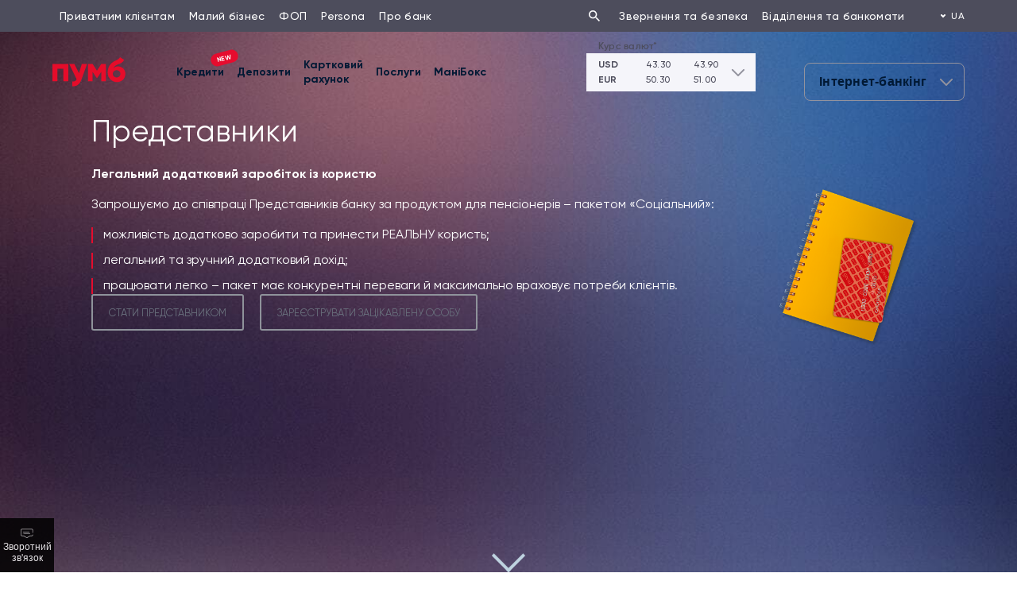

--- FILE ---
content_type: text/html; charset=utf-8
request_url: https://www.pumb.ua/service/represent
body_size: 49627
content:
<!doctype html>
<html data-n-head-ssr prefix="og: http://ogp.me/ns#" lang="uk-UA" data-n-head="%7B%22prefix%22:%7B%22ssr%22:%22og:%C2%A0http://ogp.me/ns#%22%7D,%22lang%22:%7B%22ssr%22:%22uk-UA%22%7D%7D">
  <head >
    <title>Представники</title><meta data-n-head="ssr" charset="utf-8"><meta data-n-head="ssr" name="viewport" content="width=device-width, initial-scale=1"><meta data-n-head="ssr" name="google-site-verification" content="mG9fFPhSW_argtQIrjAoTjSKKBPJEbvpUv27MABEYF4"><meta data-n-head="ssr" data-hid="i18n-og" property="og:locale" content="uk_UA"><meta data-n-head="ssr" data-hid="i18n-og-alt-en-US" property="og:locale:alternate" content="en_US"><meta data-n-head="ssr" data-hid="description" name="description" content="Найбільший банк з українським капіталом ПУМБ ➥ З 1991 року надаємо послуги приватним клієнтам, підприємцям, бізнесу ⭐ Великий вибір банківських послуг ⭐ Вигідні тарифи ☝ Дізнайся більше інформації на сайті ⭐"><meta data-n-head="ssr" data-hid="keywords" name="keywords" content="bank, deposit, loan, card, pumb"><meta data-n-head="ssr" data-hid="og:title" name="title" property="og:title" content="Банк ПУМБ - кредити, депозити, кредитні та дебетові карти в українському міжнародному банку ПУМБ"><meta data-n-head="ssr" data-hid="og:type" property="og:type" content="website"><meta data-n-head="ssr" data-hid="og:description" property="og:description" content="Найбільший банк з українським капіталом ПУМБ ➥ З 1991 року надаємо послуги приватним клієнтам, підприємцям, бізнесу ⭐ Великий вибір банківських послуг ⭐ Вигідні тарифи ☝ Дізнайся більше інформації на сайті ⭐"><meta data-n-head="ssr" data-hid="og:image" property="og:image" content="https://apim.pumb.ua/api/assets/pumb/d6b914f6-4149-4221-9a84-3cc6f2e63f32/preview-logo-test.png"><meta data-n-head="ssr" data-hid="og:image:width" property="og:image:width" content="1200"><meta data-n-head="ssr" data-hid="og:image:height" property="og:image:height" content="630"><meta data-n-head="ssr" data-hid="og:url" property="og:url" content="https://www.pumb.ua/"><meta data-n-head="ssr" data-hid="og:site_name" property="og:site_name" content="Банк ПУМБ - кредити, депозити, кредитні та дебетові карти в українському міжнародному банку ПУМБ"><meta data-n-head="ssr" data-hid="twitter:card" name="twitter:card" content="summary"><meta data-n-head="ssr" data-hid="twitter:site" name="twitter:site" content="Банк ПУМБ - кредити, депозити, кредитні та дебетові карти в українському міжнародному банку ПУМБ"><meta data-n-head="ssr" data-hid="twitter:title" name="twitter:title" content="Банк ПУМБ - кредити, депозити, кредитні та дебетові карти в українському міжнародному банку ПУМБ"><meta data-n-head="ssr" data-hid="twitter:description" name="twitter:description" content="Найбільший банк з українським капіталом ПУМБ ➥ З 1991 року надаємо послуги приватним клієнтам, підприємцям, бізнесу ⭐ Великий вибір банківських послуг ⭐ Вигідні тарифи ☝ Дізнайся більше інформації на сайті ⭐"><meta data-n-head="ssr" data-hid="twitter:image" name="twitter:image" content="https://apim.pumb.ua/api/assets/pumb/d6b914f6-4149-4221-9a84-3cc6f2e63f32/preview-logo-test.png"><meta data-n-head="ssr" data-hid="name" itemprop="name" content="Банк ПУМБ - кредити, депозити, кредитні та дебетові карти в українському міжнародному банку ПУМБ"><meta data-n-head="ssr" data-hid="image" itemprop="image" content="https://apim.pumb.ua/api/assets/pumb/d6b914f6-4149-4221-9a84-3cc6f2e63f32/preview-logo-test.png"><meta data-n-head="ssr" data-hid="metaImage" itemprop="metaImage" content="https://apim.pumb.ua/api/assets/pumb/d6b914f6-4149-4221-9a84-3cc6f2e63f32/preview-logo-test.png"><meta data-n-head="ssr" name="robots" content="noindex, nofollow"><link data-n-head="ssr" rel="icon" type="image/x-icon" href="/favicon_square.ico"><link data-n-head="ssr" rel="preload" href="/fonts/Gilroy/Gilroy-Regular.woff2" crossorigin="anonymous" as="font" type="font/woff2"><link data-n-head="ssr" rel="preload" href="/fonts/Gilroy/Gilroy-Medium.woff2" crossorigin="anonymous" as="font" type="font/woff2"><link data-n-head="ssr" rel="preload" href="/fonts/Gilroy/Gilroy-Bold.woff2" crossorigin="anonymous" as="font" type="font/woff2"><link data-n-head="ssr" rel="preload" href="/fonts/Gilroy/Gilroy-Semibold.woff2" crossorigin="anonymous" as="font" type="font/woff2"><link data-n-head="ssr" data-hid="i18n-alt-en" rel="alternate" href="https://www.pumb.ua/en/service/represent" hreflang="en"><link data-n-head="ssr" data-hid="i18n-alt-uk" rel="alternate" href="https://www.pumb.ua/service/represent" hreflang="uk"><link data-n-head="ssr" data-hid="i18n-xd" rel="alternate" href="https://www.pumb.ua/service/represent" hreflang="x-default"><link data-n-head="ssr" data-hid="i18n-can" rel="canonical" href="https://www.pumb.ua/service/represent"><link data-n-head="ssr" rel="preload" as="image" fetchpriority="high" href="https://apim.pumb.ua/api/assets/pumb/e23ef7ad-f4c9-41bf-ab83-f6425a8bdf37?cache=3000000"><script data-n-head="ssr" type="0fcdf050613077070ebb0b89-text/javascript">!function(t,e,n,s,a,c,i,o,p){t.AppsFlyerSdkObject=a,t.AF=t.AF||function(){
      (t.AF.q=t.AF.q||[]).push([Date.now()].concat(Array.prototype.slice.call(arguments)))},
      t.AF.id=t.AF.id||i,t.AF.plugins={},o=e.createElement(n),p=e.getElementsByTagName(n)[0],o.async=1,
      o.src="https://websdk.appsflyer.com?"+(c.length>0?"st="+c.split(",").sort().join(",")+"&":"")+(i.length>0?"af_id="+i:""),
      p.parentNode.insertBefore(o,p)}(window,document,"script",0,"AF", "pba,banners",{pba: {webAppId: "43dcc9bf-9b04-4ff3-8bd7-4d46a2e4d129"}, banners: {key: "c77427c7-443c-4c71-ba88-b034e581d44c"}});
      AF('banners', 'showBanner');</script><link rel="preload" href="/_nuxt/2334bff.js" as="script"><link rel="preload" href="/_nuxt/1c8e61d.js" as="script"><link rel="preload" href="/_nuxt/fd06dd3.js" as="script"><link rel="preload" href="/_nuxt/8e9a107.js" as="script"><link rel="preload" href="/_nuxt/c126400.js" as="script"><link rel="preload" href="/_nuxt/7500b1c.js" as="script"><link rel="preload" href="/_nuxt/092e88c.js" as="script"><link rel="preload" href="/_nuxt/23328f1.js" as="script"><link rel="preload" href="/_nuxt/57a8918.js" as="script"><link rel="preload" href="/_nuxt/e1072e5.js" as="script"><link rel="preload" href="/_nuxt/c94c730.js" as="script"><link rel="preload" href="/_nuxt/a22ea53.js" as="script"><link rel="preload" href="/_nuxt/f3ecc9e.js" as="script"><style data-vue-ssr-id="b489ecc8:0 62dedad6:0 6a757256:0 3214a7ad:0 71187ac2:0 2cb54133:0 f6ecaed0:0 4042882e:0 24e2a161:0 14924f5f:0 1ce2871e:0 fd9b6dcc:0 6c291371:0 5b4c033f:0 fce9ea62:0 09d226c8:0 06ba126a:0 29795e69:0 7567e216:0 2ceafe87:0 cd9ccc6c:0 7b7e87f6:0 3c830336:0 76d1e4f4:0">a,abbr,acronym,address,applet,article,aside,audio,b,big,blockquote,body,canvas,caption,center,cite,code,dd,del,details,dfn,div,dl,dt,em,embed,fieldset,figcaption,figure,footer,form,h1,h2,h3,h4,h5,h6,header,hgroup,html,i,iframe,img,ins,kbd,label,legend,li,mark,menu,nav,object,ol,output,p,pre,q,ruby,s,samp,section,small,span,strike,strong,sub,summary,sup,table,tbody,td,tfoot,th,thead,time,tr,tt,u,ul,var,video{margin:0;padding:0;border:0;font-size:100%;font-family:inherit;vertical-align:baseline}article,aside,details,figcaption,figure,footer,header,hgroup,menu,nav,section{display:block}body{line-height:1}ol,ul{list-style:none}blockquote,q{quotes:none}blockquote:after,blockquote:before,q:after,q:before{content:"";content:none}p{margin-bottom:1em}em,i{font-style:italic}button{outline:none}a{outline:0 none;text-decoration:underline;-webkit-transition:all .3s;transition:all .3s}img{max-width:100%}table{width:100%;border-spacing:0;border-collapse:collapse}table th{font-weight:inherit;font-family:inherit}sup{font-size:8px;vertical-align:top;top:-2px;position:relative}textarea{resize:none}.no-margin{margin:0}@font-face{font-family:"Gilroy";font-weight:400;font-style:normal;font-display:swap;src:url(/fonts/Gilroy/Gilroy-Regular.woff2) format("woff2"),url(/fonts/Gilroy/Gilroy-Regular.woff) format("woff")}@font-face{font-family:"Gilroy";font-weight:500;font-style:normal;font-display:swap;src:url(/fonts/Gilroy/Gilroy-Medium.woff2) format("woff2"),url(/fonts/Gilroy/Gilroy-Medium.woff) format("woff")}@font-face{font-family:"Gilroy";font-weight:600;font-style:normal;font-display:swap;src:url(/fonts/Gilroy/Gilroy-Semibold.woff2) format("woff2"),url(/fonts/Gilroy/Gilroy-Semibold.woff) format("woff")}@font-face{font-family:"Gilroy";font-weight:700;font-style:normal;font-display:swap;src:url(/fonts/Gilroy/Gilroy-Bold.woff2) format("woff2"),url(/fonts/Gilroy/Gilroy-Bold.woff) format("woff")}@font-face{font-family:"OpenSans-Regular";font-weight:400;font-style:normal;font-display:swap;src:url(/fonts/OpenSans/OpenSans-Regular.ttf) format("truetype")}@font-face{font-family:"OpenSans-SemiBold";font-weight:600;font-style:normal;font-display:swap;src:url(/fonts/OpenSans/OpenSans-SemiBold.ttf) format("truetype")}@font-face{font-family:"OpenSans-Light";font-weight:400;font-style:normal;font-display:swap;src:url(/fonts/OpenSans/OpenSans-Light.ttf) format("truetype")}@font-face{font-family:"Roboto-Light";font-weight:300;font-style:normal;font-display:swap;src:url(/fonts/Roboto/Roboto-Light.woff2) format("woff2"),url(/fonts/Roboto/Roboto-Light.woff) format("woff")}@font-face{font-family:"Roboto-Regular";font-weight:400;font-style:normal;font-display:swap;src:url(/fonts/Roboto/Roboto-Regular.woff2) format("woff2"),url(/fonts/Roboto/Roboto-Regular.woff) format("woff")}@font-face{font-family:"Roboto-Medium";font-weight:500;font-style:normal;font-display:swap;src:url(/fonts/Roboto/Roboto-Medium.woff2) format("woff2"),url(/fonts/Roboto/Roboto-Medium.woff) format("woff")}@font-face{font-family:"Roboto-Bold";font-weight:700;font-style:normal;font-display:swap;src:url(/fonts/Roboto/Roboto-Bold.woff2) format("woff2"),url(/fonts/Roboto/Roboto-Bold.woff) format("woff")}.calendar-btn-current-month:after,.calendar-btn-current-year:after,.calendar-btn-icon-double-left,.calendar-btn-icon-double-right,.calendar-btn-icon-left,.calendar-btn-icon-right,.calendar-calendar-panel-month .calendar-calendar-header-label .calendar-btn-text:after,.calendar-calendar-panel-year .calendar-calendar-header-label span:after,.calendar-header-date__icon,.calendar-header__arrow,.control-message__icon,.icon.input__icon,.icon_12,.icon_24,.input-select .mill-checkbox__icon,.input__icon.calendar-btn-icon-double-left,.input__icon.calendar-btn-icon-double-right,.input__icon.calendar-btn-icon-left,.input__icon.calendar-btn-icon-right{background-position:50%;background-repeat:no-repeat;background-size:contain}.icon_warning{background-image:url([data-uri])}.icon_close-strong{background-image:url([data-uri])}.icon_check-strong{background-image:url([data-uri])}.icon_percent-strong{background-image:url([data-uri])}.icon_search{background-image:url([data-uri])}.icon_calendar{background-image:url([data-uri])}.icon_download{background-image:url([data-uri])}.icon_chevron-down{background-image:url([data-uri])}@-webkit-keyframes millTooltips-vert{to{opacity:.9;-webkit-transform:translate(-50%);transform:translate(-50%)}}@keyframes millTooltips-vert{to{opacity:.9;-webkit-transform:translate(-50%);transform:translate(-50%)}}@-webkit-keyframes millTooltips-horz{to{opacity:.9;-webkit-transform:translateY(-50%);transform:translateY(-50%)}}@keyframes millTooltips-horz{to{opacity:.9;-webkit-transform:translateY(-50%);transform:translateY(-50%)}}.tooltip{position:relative}.tooltip:before{-webkit-user-select:none;-moz-user-select:none;-ms-user-select:none;user-select:none;pointer-events:none;position:absolute;display:none;opacity:0;content:"";border:5px solid rgba(0,0,0,0);z-index:11}.tooltip:after{-webkit-user-select:none;-moz-user-select:none;-ms-user-select:none;user-select:none;pointer-events:none;position:absolute;display:none;opacity:0;content:attr(millTooltip);color:#fff;min-width:3em;max-width:21em;overflow:hidden;text-overflow:ellipsis;padding:6px 12px;border-radius:4px;background:#6d6d7a;z-index:10}.tooltip:hover:before{display:block}.tooltip:hover:after{display:block}.tooltip:not([flow]):before{bottom:100%;border-bottom-width:0;border-top-color:#6d6d7a;left:5%;-webkit-transform:translate(-50%,-.5em);-ms-transform:translate(-50%,-.5em);transform:translate(-50%,-.5em)}.tooltip:not([flow]):after{bottom:calc(100% + 5px);left:5%;-webkit-transform:translate(-50%,-.5em);-ms-transform:translate(-50%,-.5em);transform:translate(-50%,-.5em)}.tooltip:not([flow]):hover:before{-webkit-animation:millTooltips-vert .3s ease-out forwards;animation:millTooltips-vert .3s ease-out forwards}.tooltip:not([flow]):hover:after{-webkit-animation:millTooltips-vert .3s ease-out forwards;animation:millTooltips-vert .3s ease-out forwards}[millTooltip=""]:before{display:none!important}[millTooltip=""]:after{display:none!important}.tooltip[flow^=up]:before{bottom:100%;border-bottom-width:0;border-top-color:#6d6d7a;left:5%;-webkit-transform:translate(-50%,-.5em);-ms-transform:translate(-50%,-.5em);transform:translate(-50%,-.5em)}.tooltip[flow^=up]:after{bottom:calc(100% + 5px);left:5%;-webkit-transform:translate(-50%,-.5em);-ms-transform:translate(-50%,-.5em);transform:translate(-50%,-.5em)}.tooltip[flow^=up]:hover:before{-webkit-animation:millTooltips-vert .3s ease-out forwards;animation:millTooltips-vert .3s ease-out forwards}.tooltip[flow^=up]:hover:after{-webkit-animation:millTooltips-vert .3s ease-out forwards;animation:millTooltips-vert .3s ease-out forwards}.tooltip[flow^=down]:before{top:100%;border-top-width:0;border-bottom-color:#6d6d7a;left:5%;-webkit-transform:translate(-50%,.5em);-ms-transform:translate(-50%,.5em);transform:translate(-50%,.5em)}.tooltip[flow^=down]:after{top:calc(100% + 5px);left:5%;-webkit-transform:translate(-50%,.5em);-ms-transform:translate(-50%,.5em);transform:translate(-50%,.5em)}.tooltip[flow^=down]:hover:before{-webkit-animation:millTooltips-vert .3s ease-out forwards;animation:millTooltips-vert .3s ease-out forwards}.tooltip[flow^=down]:hover:after{-webkit-animation:millTooltips-vert .3s ease-out forwards;animation:millTooltips-vert .3s ease-out forwards}.tooltip[flow^=left]:before{top:50%;border-right-width:0;border-left-color:#6d6d7a;left:-5px;-webkit-transform:translate(-.5em,-50%);-ms-transform:translate(-.5em,-50%);transform:translate(-.5em,-50%)}.tooltip[flow^=left]:after{top:50%;right:calc(100% + 5px);-webkit-transform:translate(-.5em,-50%);-ms-transform:translate(-.5em,-50%);transform:translate(-.5em,-50%)}.tooltip[flow^=left]:hover:before{-webkit-animation:millTooltips-horz .3s ease-out forwards;animation:millTooltips-horz .3s ease-out forwards}.tooltip[flow^=left]:hover:after{-webkit-animation:millTooltips-horz .3s ease-out forwards;animation:millTooltips-horz .3s ease-out forwards}.tooltip[flow^=right]:before{top:50%;border-left-width:0;border-right-color:#6d6d7a;right:calc(19em - 5px);-webkit-transform:translate(.5em,-50%);-ms-transform:translate(.5em,-50%);transform:translate(.5em,-50%)}.tooltip[flow^=right]:after{top:50%;left:65px;-webkit-transform:translate(.5em,-50%);-ms-transform:translate(.5em,-50%);transform:translate(.5em,-50%)}.tooltip[flow^=right]:hover:before{-webkit-animation:millTooltips-horz .3s ease-out forwards;animation:millTooltips-horz .3s ease-out forwards}.tooltip[flow^=right]:hover:after{-webkit-animation:millTooltips-horz .3s ease-out forwards;animation:millTooltips-horz .3s ease-out forwards}.control-message__icon{background:#4d4d5c}.control-message_error .control-message__icon,.input_error .input__control-message .control-message__icon,.input_error .input__icon{background:#f57f17}.control-message{display:-webkit-box;display:-webkit-flex;display:-ms-flexbox;display:flex;-webkit-box-orient:horizontal;-webkit-box-direction:normal;-webkit-flex-direction:row;-ms-flex-direction:row;flex-direction:row;-webkit-box-align:baseline;-webkit-align-items:baseline;-ms-flex-align:baseline;align-items:baseline;color:#4d4d5c;height:19px}.control-message__icon{margin-right:8px;min-width:12px}.control-message__text{overflow:hidden;text-overflow:ellipsis;display:-webkit-box;-webkit-line-clamp:2;-webkit-box-orient:vertical}.control-message_disabled,.input_disabled .input__control-message{color:#b6b6bf}.control-message_error,.input_error .input__control-message{color:#f57f17}.control-message_valid,.input_valid .input__control-message{color:#66bb6a}.control-message_disabled .control-message__icon,.icon.input__icon,.input__icon.calendar-btn-icon-double-left,.input__icon.calendar-btn-icon-double-right,.input__icon.calendar-btn-icon-left,.input__icon.calendar-btn-icon-right,.input_disabled .input__control-message .control-message__icon{background:#b6b6bf}.control-message_error .control-message__icon,.input_error .input__control-message .control-message__icon,.input_error .input__icon{background:#f57f17!important}.control-message_valid .control-message__icon,.input_valid .icon.input__icon,.input_valid .input__control-message .control-message__icon,.input_valid .input__icon.calendar-btn-icon-double-left,.input_valid .input__icon.calendar-btn-icon-double-right,.input_valid .input__icon.calendar-btn-icon-left,.input_valid .input__icon.calendar-btn-icon-right{background:#66bb6a}.input{padding:1px 0 2px;display:inline-block;width:100%;min-width:100px;position:relative}.input-select .input:not(.input_disabled):hover .vs__dropdown-toggle,.input:not(.input_disabled):hover .input-select .vs__dropdown-toggle,.input:not(.input_disabled):hover .input__body{padding:0;border:2px solid #6d6d7a}.input:not(.input_disabled):hover .input__placeholder{color:#93939e}.input:not(.input_disabled):hover input::-webkit-input-placeholder{color:#93939e}.input:not(.input_disabled):hover input::-moz-placeholder{color:#93939e}.input:not(.input_disabled):hover input:-ms-input-placeholder{color:#93939e}.input:not(.input_disabled):hover input::-ms-input-placeholder{color:#93939e}.input:not(.input_disabled):hover input::placeholder{color:#93939e}.input:not(.input_disabled):hover textarea::-webkit-input-placeholder{color:#93939e}.input:not(.input_disabled):hover textarea::-moz-placeholder{color:#93939e}.input:not(.input_disabled):hover textarea:-ms-input-placeholder{color:#93939e}.input:not(.input_disabled):hover textarea::-ms-input-placeholder{color:#93939e}.input:not(.input_disabled):hover textarea::placeholder{color:#93939e}.input:not(.input_disabled):hover .input__icon{background:#93939e}.input:not(.input_disabled):hover .chevron__icon{color:#93939e!important}.input-select .input__btnCleanup:not(.input_disabled):hover .vs__dropdown-toggle .icon_circle-close,.input__btnCleanup:not(.input_disabled):hover .input-select .vs__dropdown-toggle .icon_circle-close,.input__btnCleanup:not(.input_disabled):hover .input__body .icon_circle-close{display:block;background:#b6b6bf}.input-select .input__btnCleanup:not(.input_disabled):hover .vs__dropdown-toggle .input__icon:not(.icon_circle-close),.input__btnCleanup:not(.input_disabled):hover .input-select .vs__dropdown-toggle .input__icon:not(.icon_circle-close),.input__btnCleanup:not(.input_disabled):hover .input__body .input__icon:not(.icon_circle-close){display:none}.input__input-cleanup:focus~.icon_circle-close{display:block;background:#b6b6bf}.input__input-cleanup:focus~.input__icon:not(.icon_circle-close){display:none}.input__label{color:#4d4d5c;margin-bottom:3px;height:20px;overflow:hidden;white-space:nowrap;text-overflow:ellipsis}.icon.input__icon,.input__icon.calendar-btn-icon-double-left,.input__icon.calendar-btn-icon-double-right,.input__icon.calendar-btn-icon-left,.input__icon.calendar-btn-icon-right{margin:0 10px 0 -4px;min-width:24px}.icon__image{min-height:24px;min-width:24px;margin:0 10px 0 0}.input-select .vs__dropdown-toggle,.input__body{border:1px solid #93939e;border-radius:8px;display:-webkit-box;display:-webkit-flex;display:-ms-flexbox;display:flex;-webkit-box-orient:horizontal;-webkit-box-direction:normal;-webkit-flex-direction:row;-ms-flex-direction:row;flex-direction:row;-webkit-box-align:center;-webkit-align-items:center;-ms-flex-align:center;align-items:center;box-sizing:border-box;min-height:48px;padding:1px;background:#fff}.input-select .vs__dropdown-toggle[focus-within],.input__body[focus-within]{padding:0;border:2px solid #6d6d7a}.input-select .vs__dropdown-toggle:focus-within,.input__body:focus-within{padding:0;border:2px solid #6d6d7a}.input-select .vs__dropdown-toggle .icon_circle-close,.input__body .icon_circle-close{display:none;cursor:pointer}.calendar-input-wrapper,.input__entrance{position:relative;-webkit-box-flex:1;-webkit-flex-grow:1;-ms-flex-positive:1;flex-grow:1;min-height:44px;display:-webkit-box;display:-webkit-flex;display:-ms-flexbox;display:flex;-webkit-box-align:center;-webkit-align-items:center;-ms-flex-align:center;align-items:center}.input-select .vs__search,.input__input{position:relative;z-index:2;border:none;outline:none;background:rgba(0,0,0,0);height:44px;padding:0 14px;box-sizing:border-box;width:100%;color:#4d4d5c}.input-select .input__input_prefixed.vs__search,.input__input.input__input_prefixed{padding:0 16px 0 4px}.input-select .input__input_prefixed-international.vs__search,.input__input.input__input_prefixed-international{padding:0 16px 0 0}input::-webkit-input-placeholder{color:#b6b6bf}input::-moz-placeholder{color:#b6b6bf}input:-ms-input-placeholder{color:#b6b6bf}input::-ms-input-placeholder{color:#b6b6bf}input::placeholder{color:#b6b6bf}.input__textarea{position:relative;z-index:2;border:none;outline:none;background:rgba(0,0,0,0);padding:10px 16px;min-height:44px;color:#4d4d5c;width:100%;min-width:-webkit-fill-available}.input__textarea::-webkit-input-placeholder{color:#b6b6bf}.input__textarea::-moz-placeholder{color:#b6b6bf}.input__textarea:-ms-input-placeholder{color:#b6b6bf}.input__textarea::-ms-input-placeholder{color:#b6b6bf}.input__textarea::placeholder{color:#b6b6bf}.input__placeholder{box-sizing:border-box;position:absolute;left:0;top:0;color:#b6b6bf;padding:10px 0 0 14px;min-height:46px;width:calc(100% - 14px);overflow:hidden}.input__footer{margin-top:2px;height:19px}.input__control-message{overflow:hidden;height:-webkit-fit-content;height:-moz-fit-content;height:fit-content;display:-webkit-box;display:-webkit-flex;display:-ms-flexbox;display:flex;-webkit-box-align:baseline;-webkit-align-items:baseline;-ms-flex-align:baseline;align-items:baseline}.input-select .input_disabled .vs__dropdown-toggle,.input_disabled .input-select .vs__dropdown-toggle,.input_disabled .input__body{border:1px solid #d0d0d9}.input_disabled .input__label,.input_disabled .input__prefix>span{color:#b6b6bf}.input_disabled input::-webkit-input-placeholder{color:#b6b6bf}.input_disabled input::-moz-placeholder{color:#b6b6bf}.input_disabled input:-ms-input-placeholder{color:#b6b6bf}.input_disabled input::-ms-input-placeholder{color:#b6b6bf}.input_disabled input::placeholder{color:#b6b6bf}.input-select .input_error .vs__dropdown-toggle,.input_error .input-select .vs__dropdown-toggle,.input_error .input__body{padding:0;border:2px solid #f57f17!important}.input-select .input_valid .vs__dropdown-toggle,.input_valid .input-select .vs__dropdown-toggle,.input_valid .input__body{padding:0;border:2px solid #66bb6a!important}.input__prefix{padding:0 0 0 16px}.input__prefix>span{line-height:23px!important;color:#4d4d5c}.loader-wrap{width:24px;height:24px;border-radius:100%;position:relative;margin:0 10px 0 -4px;min-width:24px}.loader:after,.loader:before{position:absolute;width:20px;height:20px;border-radius:100%;border:2px solid rgba(0,0,0,0);border-top-color:#e60c2e;content:""}.loader:before{z-index:100;-webkit-animation:spin 1s infinite;animation:spin 1s infinite}.loader:after{border:2px solid #d0d0d9}@-webkit-keyframes spin{0%{-webkit-transform:rotate(0deg);transform:rotate(0deg)}to{-webkit-transform:rotate(1turn);transform:rotate(1turn)}}@keyframes spin{0%{-webkit-transform:rotate(0deg);transform:rotate(0deg)}to{-webkit-transform:rotate(1turn);transform:rotate(1turn)}}.grid{display:grid;grid-template-columns:repeat(12,1fr);grid-column-gap:24px}.grid-item-1{grid-column:span 1}.grid-item-2{grid-column:span 2}.grid-item-3{grid-column:span 3}.grid-item-4{grid-column:span 4}.grid-item-5{grid-column:span 5}.grid-item-6{grid-column:span 6}.grid-item-7{grid-column:span 7}.grid-item-8{grid-column:span 8}.grid-item-9{grid-column:span 9}.grid-item-10{grid-column:span 10}.grid-item-11{grid-column:span 11}.grid-item-12{grid-column:span 12}.mill-icon-badge{position:relative;display:inline-block;width:24px}.icon-badge{position:absolute;top:-4px;right:-4px;display:-webkit-box;display:-webkit-flex;display:-ms-flexbox;display:flex;-webkit-box-pack:center;-webkit-justify-content:center;-ms-flex-pack:center;justify-content:center;-webkit-box-align:center;-webkit-align-items:center;-ms-flex-align:center;align-items:center;font-weight:700;color:#fff;font-size:12px;line-height:16px;letter-spacing:.25px;height:16px;background:#e60c2e;border-radius:24px}.icon-badge_minimal{min-width:6px;height:6px;right:0;top:0}.control-namespace{z-index:2000000000;position:fixed;border-radius:50%;right:20px;bottom:20px;border-radius:30px 30px 10px 30px;border:2px solid #e1e1e8;background-color:#fff;box-shadow:0 0 1px 0 #cccbcb;width:120px;text-decoration:none;-webkit-transition:.3s;transition:.3s}.control-namespace:hover{cursor:pointer!important;box-shadow:1px 1px 24px 2px #cccbcb}.control-namespace,.control-namespace iframe.control-launcher-frame{width:120px;height:110px}.control-namespace:before{content:"";width:50px;height:50px;position:absolute;top:8px;left:50%;-webkit-transform:translateX(-50%);-ms-transform:translateX(-50%);transform:translateX(-50%);background-position:50%;background-repeat:no-repeat;background-size:contain;background-image:url("[data-uri]")}.control-namespace:after{content:"Онлайн-чат для бізнесу";position:absolute;bottom:8px;left:50%;-webkit-transform:translateX(-50%);-ms-transform:translateX(-50%);transform:translateX(-50%);font-size:14px;width:calc(100% - 16px);font-family:"Gilroy";font-weight:700;color:#4d4d5c;text-align:center}.control-namespace iframe.control-launcher-frame{opacity:0}@media(max-width:767px){.control-namespace{border-radius:15px 15px 5px 15px}.control-namespace:after{font-size:12px;font-weight:500;bottom:4px}.control-namespace:before{display:none}.control-namespace,.control-namespace iframe.control-launcher-frame{width:96px;height:48px}}.h1,.h2,.h3,.h4,.h5,.h6{color:#4d4d5c;margin:0}.overline{color:#93939e;margin:0}.p1,.p2,.p2.monospaced,.s1,.s2{color:#4d4d5c;margin:0}.p2.monospaced{font-family:"Roboto Mono",monospace}.p3{color:#4d4d5c;margin:0}.copy-popup{position:fixed;bottom:0;left:50%;z-index:1;width:376px;-webkit-animation:copy-color-popup-appearance 4.9s linear forwards;animation:copy-color-popup-appearance 4.9s linear forwards;background-color:#2c2c3b;border-radius:12px;box-shadow:0 0 15px rgba(0,0,0,.12),0 8px 30px rgba(0,0,0,.2);color:#f5f5fa;display:-webkit-box;display:-webkit-flex;display:-ms-flexbox;display:flex;-webkit-box-align:center;-webkit-align-items:center;-ms-flex-align:center;align-items:center;font-style:normal;font-size:14px;line-height:20px;letter-spacing:.25px;font-weight:500;padding:11px 16px 13px;-webkit-transform:translate(-50%,-8px);-ms-transform:translate(-50%,-8px);transform:translate(-50%,-8px)}.copy-popup__icon{background:#d0d0d9;margin-right:12px}.copy-popup__code{background-color:#d0d0d9;border-radius:3px;color:#2c2c3b;margin-left:10px;padding:2px 8px}@-webkit-keyframes copy-color-popup-appearance{0%{opacity:0;-webkit-transform:translate(-50%,150%);transform:translate(-50%,150%);visibility:hidden}10%{opacity:1;-webkit-transform:translate(-50%,-8px);transform:translate(-50%,-8px);visibility:visible}90%{opacity:1;-webkit-transform:translate(-50%,-8px);transform:translate(-50%,-8px);visibility:visible}to{opacity:0;-webkit-transform:translate(-50%,150%);transform:translate(-50%,150%);visibility:hidden}}@keyframes copy-color-popup-appearance{0%{opacity:0;-webkit-transform:translate(-50%,150%);transform:translate(-50%,150%);visibility:hidden}10%{opacity:1;-webkit-transform:translate(-50%,-8px);transform:translate(-50%,-8px);visibility:visible}90%{opacity:1;-webkit-transform:translate(-50%,-8px);transform:translate(-50%,-8px);visibility:visible}to{opacity:0;-webkit-transform:translate(-50%,150%);transform:translate(-50%,150%);visibility:hidden}}.scroll-off{overflow:hidden}*{box-sizing:border-box}:after,:before{box-sizing:border-box}html{scroll-behavior:smooth}.layout-enter-active,.layout-leave-active,.page-enter-active,.page-leave-active{opacity:1;-webkit-transition:opacity .2s;transition:opacity .2s;-webkit-animation-duration:.4s;animation-duration:.4s;-webkit-animation-fill-mode:both;animation-fill-mode:both}.layout-enter-active,.page-enter-active{-webkit-animation-name:pageFadeInUp;animation-name:pageFadeInUp}.layout-leave-active,.page-leave-active{-webkit-animation-name:pageFadeOutDown;animation-name:pageFadeOutDown}.layout-enter,.layout-leave-to,.page-enter,.page-leave-to{opacity:0}@-webkit-keyframes pageFadeInUp{0%{opacity:0}to{opacity:1;-webkit-transform:none;transform:none}}@-webkit-keyframes pageFadeOutDown{0%{opacity:1}to{opacity:0}}body,html{height:100%;min-height:100%;font-family:"Gilroy",sans-serif;font-weight:400;line-height:1.4;font-size:10px;color:#4d4d5c;min-width:1024px;width:100%}@media only screen and (max-width:700px){body,html{min-width:320px}}body::-webkit-scrollbar,html::-webkit-scrollbar{width:8px}body::-webkit-scrollbar-track,html::-webkit-scrollbar-track{background:rgba(0,0,0,0)}body::-webkit-scrollbar-thumb,html::-webkit-scrollbar-thumb{background:rgba(0,0,0,.15);border-radius:4px}b,strong{font-weight:700}a{color:inherit}.wr{max-width:1190px;padding:0 20px;margin:0 auto;width:100%}.main-section{overflow-x:clip}@media only screen and (min-width:701px){.visible-mobile{display:none}}@media only screen and (max-width:700px){.hidden-mobile{display:none!important}}.section-loading{padding:35px 0}.hint__icon{margin-right:8px}.fadeIn{-webkit-animation:fadeIn .3s;animation:fadeIn .3s}@-webkit-keyframes fadeIn{0%{opacity:0}to{opacity:1}}@keyframes fadeIn{0%{opacity:0}to{opacity:1}}.fade-enter-active,.fade-leave-active{-webkit-transition:opacity .5s;transition:opacity .5s}.fade-enter,.fade-leave-to{opacity:0}@-webkit-keyframes pulse{0%{-webkit-transform:translate(0);transform:translate(0)}50%{-webkit-transform:translateY(-10px);transform:translateY(-10px)}to{-webkit-transform:translate(0);transform:translate(0)}}@keyframes pulse{0%{-webkit-transform:translate(0);transform:translate(0)}50%{-webkit-transform:translateY(-10px);transform:translateY(-10px)}to{-webkit-transform:translate(0);transform:translate(0)}}.slide-down-enter-active,.slide-down-leave-active{-webkit-transition:max-height .3s;transition:max-height .3s}.slide-down-enter-to,.slide-down-leave{overflow:hidden;max-height:1000px}.slide-down-enter,.slide-down-leave-to{overflow:hidden;max-height:0}.red-text,.text-red{color:#e60c2e}.green-text,.text-green{color:#66bb6a}.grey-note{font-size:1.2rem;color:#c4c4c4}.arrow-wr{margin-bottom:1rem}.arrow-wr img{margin-right:8px}.story-book-style{font-size:1.6rem;line-height:2.4rem}@media only screen and (max-width:700px){.story-book-style{font-size:1.4rem;line-height:2rem}}.story-book-style .h1,.story-book-style .h2,.story-book-style .h3,.story-book-style .h4,.story-book-style .h5,.story-book-style .h6,.story-book-style h1,.story-book-style h2,.story-book-style h3,.story-book-style h4,.story-book-style h5,.story-book-style h6{font-weight:700;margin:.8em 0}.story-book-style .h1:first-child,.story-book-style .h2:first-child,.story-book-style .h3:first-child,.story-book-style .h4:first-child,.story-book-style .h5:first-child,.story-book-style .h6:first-child,.story-book-style h1:first-child,.story-book-style h2:first-child,.story-book-style h3:first-child,.story-book-style h4:first-child,.story-book-style h5:first-child,.story-book-style h6:first-child{margin-top:0}.story-book-style .h1,.story-book-style h1{font-size:9.8rem;line-height:9.6rem}@media only screen and (max-width:1600px){.story-book-style .h1,.story-book-style h1{font-size:6rem;line-height:7.2rem}}@media only screen and (max-width:700px){.story-book-style .h1,.story-book-style h1{font-size:2.8rem;line-height:3.2rem}}.story-book-style .h2,.story-book-style h2{font-size:6rem;line-height:7.2rem}@media only screen and (max-width:1600px){.story-book-style .h2,.story-book-style h2{font-size:4.8rem;line-height:6rem}}@media only screen and (max-width:700px){.story-book-style .h2,.story-book-style h2{font-size:2.4rem;line-height:1.25}}.story-book-style .h3,.story-book-style h3{font-size:4.8rem;line-height:6rem}@media only screen and (max-width:1600px){.story-book-style .h3,.story-book-style h3{font-size:3.4rem;line-height:3.6rem}}@media only screen and (max-width:700px){.story-book-style .h3,.story-book-style h3{font-size:2.2rem;line-height:1.25}}.story-book-style .h4,.story-book-style h4{font-size:3.4rem;line-height:3.6rem}@media only screen and (max-width:700px){.story-book-style .h4,.story-book-style h4{font-size:2rem;line-height:1.25}}.story-book-style .h5,.story-book-style h5{font-size:2.4rem;line-height:3.2rem}@media only screen and (max-width:700px){.story-book-style .h5,.story-book-style h5{font-size:2rem;line-height:1.25}}.story-book-style .h6,.story-book-style h6{font-size:2rem;line-height:2.4rem}@media only screen and (max-width:700px){.story-book-style .h6,.story-book-style h6{font-size:1.8rem;line-height:1.2}}.story-book-style ul{list-style:disc}.story-book-style ol{list-style:decimal}.story-book-style ol,.story-book-style ul{padding-left:20px}.story-book-style ol>li,.story-book-style ul>li{margin-top:20px}.story-book-style ol>li:first-child,.story-book-style ul>li:first-child{margin-top:0}.story-book-style .text-blue{color:#00e}ol{list-style-type:decimal!important;list-style:inside}ol.custom-list,ul.custom-list{padding-left:20px;list-style:none!important}ol.custom-list>li,ul.custom-list>li{margin-top:10px}ol.custom-list>li:first-child,ul.custom-list>li:first-child{margin-top:0}ol.b-icon-arrow-right,ol.b-icon-check,ol.b-icon-dot-dark,ol.b-icon-dot-red,ol.b-icon-dot-red-shadow,ol.b-icon-line-dark,ol.b-icon-line-red,ol.b-icon-line-yellow,ul.b-icon-arrow-right,ul.b-icon-check,ul.b-icon-dot-dark,ul.b-icon-dot-red,ul.b-icon-dot-red-shadow,ul.b-icon-line-dark,ul.b-icon-line-red,ul.b-icon-line-yellow{padding-left:0!important;list-style:none!important}ol.b-icon-arrow-right>li,ol.b-icon-check>li,ol.b-icon-dot-dark>li,ol.b-icon-dot-red-shadow>li,ol.b-icon-dot-red>li,ol.b-icon-line-dark>li,ol.b-icon-line-red>li,ol.b-icon-line-yellow>li,ul.b-icon-arrow-right>li,ul.b-icon-check>li,ul.b-icon-dot-dark>li,ul.b-icon-dot-red-shadow>li,ul.b-icon-dot-red>li,ul.b-icon-line-dark>li,ul.b-icon-line-red>li,ul.b-icon-line-yellow>li{position:relative}ol.b-icon-arrow-right>li:after,ol.b-icon-check>li:after,ol.b-icon-dot-dark>li:after,ol.b-icon-dot-red-shadow>li:after,ol.b-icon-dot-red>li:after,ol.b-icon-line-dark>li:after,ol.b-icon-line-red>li:after,ol.b-icon-line-yellow>li:after,ul.b-icon-arrow-right>li:after,ul.b-icon-check>li:after,ul.b-icon-dot-dark>li:after,ul.b-icon-dot-red-shadow>li:after,ul.b-icon-dot-red>li:after,ul.b-icon-line-dark>li:after,ul.b-icon-line-red>li:after,ul.b-icon-line-yellow>li:after{content:"";position:absolute;display:block}ol.b-icon-dot-dark>li,ol.b-icon-dot-red>li,ul.b-icon-dot-dark>li,ul.b-icon-dot-red>li{padding-left:17px}ol.b-icon-dot-dark>li:after,ol.b-icon-dot-red>li:after,ul.b-icon-dot-dark>li:after,ul.b-icon-dot-red>li:after{top:8px;left:0;width:7px;height:7px;background:#e60c2e;border-radius:100%}@media only screen and (max-width:700px){ol.b-icon-dot-dark>li:after,ol.b-icon-dot-red>li:after,ul.b-icon-dot-dark>li:after,ul.b-icon-dot-red>li:after{width:5px;height:5px}}ol.b-icon-dot-red>li:after,ul.b-icon-dot-red>li:after{background:#e60c2e}ol.b-icon-dot-red-shadow>li,ul.b-icon-dot-red-shadow>li{padding-left:30px}ol.b-icon-dot-red-shadow>li:after,ul.b-icon-dot-red-shadow>li:after{width:6px;height:6px;border-radius:100%;background:#e60c2e;left:4px;top:8px;box-shadow:0 0 0 4px rgba(230,12,46,.2)}ol.b-icon-dot-dark>li:after,ul.b-icon-dot-dark>li:after{background:#4d4d5c}ol.b-icon-check>li,ul.b-icon-check>li{padding-left:37px}ol.b-icon-check>li:after,ul.b-icon-check>li:after{top:-2px;left:0;background:url([data-uri]) 50% no-repeat;width:24px;height:24px}ol.b-icon-icon-file,ol.b-icon-icon-file-pdf,ol.b-icon-icon-file-xls,ol.b-icon-icon-file-zip,ul.b-icon-icon-file,ul.b-icon-icon-file-pdf,ul.b-icon-icon-file-xls,ul.b-icon-icon-file-zip{padding-left:0!important}ol.b-icon-icon-file-pdf>li,ol.b-icon-icon-file-xls>li,ol.b-icon-icon-file-zip>li,ol.b-icon-icon-file>li,ul.b-icon-icon-file-pdf>li,ul.b-icon-icon-file-xls>li,ul.b-icon-icon-file-zip>li,ul.b-icon-icon-file>li{padding:0 0 5px 40px;position:relative;margin-bottom:10px}ol.b-icon-icon-file-pdf>li:after,ol.b-icon-icon-file-xls>li:after,ol.b-icon-icon-file-zip>li:after,ol.b-icon-icon-file>li:after,ul.b-icon-icon-file-pdf>li:after,ul.b-icon-icon-file-xls>li:after,ul.b-icon-icon-file-zip>li:after,ul.b-icon-icon-file>li:after{content:"";position:absolute;display:block;top:-2px;left:0;width:30px;height:27px;background-position:50%;background-size:contain;background-repeat:no-repeat}ol.b-icon-icon-file-pdf a,ol.b-icon-icon-file-xls a,ol.b-icon-icon-file-zip a,ol.b-icon-icon-file a,ul.b-icon-icon-file-pdf a,ul.b-icon-icon-file-xls a,ul.b-icon-icon-file-zip a,ul.b-icon-icon-file a{text-decoration:none}ol.b-icon-icon-file>li:after,ul.b-icon-icon-file>li:after{background-image:url([data-uri])}ol.b-icon-icon-file-pdf>li:after,ul.b-icon-icon-file-pdf>li:after{background-image:url([data-uri])}ol.b-icon-icon-file-zip>li:after,ul.b-icon-icon-file-zip>li:after{background-image:url([data-uri])}ol.b-icon-icon-file-xls>li:after,ul.b-icon-icon-file-xls>li:after{background-image:url([data-uri])}ol.b-icon-line-dark>li,ol.b-icon-line-red>li,ol.b-icon-line-yellow>li,ul.b-icon-line-dark>li,ul.b-icon-line-red>li,ul.b-icon-line-yellow>li{padding-left:15px}ol.b-icon-line-dark>li:after,ol.b-icon-line-red>li:after,ol.b-icon-line-yellow>li:after,ul.b-icon-line-dark>li:after,ul.b-icon-line-red>li:after,ul.b-icon-line-yellow>li:after{top:.1em;left:0;height:1.3em;width:2px}ol.b-icon-line-red>li:after,ul.b-icon-line-red>li:after{background-color:#e60c2e}ol.b-icon-line-yellow>li:after,ul.b-icon-line-yellow>li:after{background-color:#ffd800}ol.b-icon-line-dark>li:after,ul.b-icon-line-dark>li:after{background-color:#333}ol.b-icon-arrow-right>li,ul.b-icon-arrow-right>li{padding-left:40px}ol.b-icon-arrow-right>li:after,ul.b-icon-arrow-right>li:after{left:0;top:3px;background:url([data-uri]) 50% no-repeat;background-size:contain;width:27px;height:13px}table{margin:20px 0}table:first-child{margin-top:0}table td{vertical-align:top}@media only screen and (max-width:700px){table.mobile-block,table.mobile-block tbody{display:block}table.mobile-block tr{display:-webkit-box;display:-webkit-flex;display:-ms-flexbox;display:flex;-webkit-box-orient:vertical;-webkit-box-direction:normal;-webkit-flex-direction:column;-ms-flex-direction:column;flex-direction:column}table.mobile-block td{display:block;width:100%!important;padding-top:15px}table.mobile-block td:first-child{padding-top:0}}@media only screen and (max-width:700px){table.mobile-block.b-reverse tr{-webkit-box-orient:vertical;-webkit-box-direction:reverse;-webkit-flex-direction:column-reverse;-ms-flex-direction:column-reverse;flex-direction:column-reverse}table.mobile-block.b-reverse td{padding-top:15px}table.mobile-block.b-reverse td:last-child{padding-top:0}}.tableizer-table td,table[border="1"] td{border:1px solid #d9d9d9;padding:10px 15px}.table--grey{background:#f5f5fa;border-radius:8px;display:block;overflow:auto}.table--grey td{border:none!important;padding:22px 0 18px 50px!important}.table--grey td:last-child{padding:22px 50px 18px!important}.table--grey tr:not(:last-child){border-bottom:.5px solid rgba(147,147,158,.3)}.table--highlight-second-col{display:block;position:relative}@media only screen and (max-width:700px){.table--highlight-second-col{overflow:auto}}.table--highlight-second-col:after{z-index:1;position:absolute;content:"";display:block;top:0;bottom:0;left:25%;width:25%;background:rgba(0,0,0,0);box-shadow:0 6px 32px rgba(0,25,52,.16);border-radius:10px 10px 0 0}@media only screen and (max-width:500px){.table--highlight-second-col:after{min-width:118.7px;left:111px}}.table--highlight-second-col td{border:none!important}.table--highlight-second-col tr:nth-child(2n){background:#f5f5fa}@media only screen and (max-width:700px){.desktop-view{display:none}}@media only screen and (min-width:701px){.mobile-view{display:none}}#lwframeosago{min-height:890px}@media only screen and (max-width:700px){#lwframeosago{min-height:1520px}}#lwframemoneysend{min-height:960px}@media only screen and (max-width:700px){#lwframemoneysend{min-height:1150px}}.font-w-medium{font-family:"Gilroy-Medium"!important}.font-w-semibold{font-weight:600}.font-s-10{font-size:1rem}.font-s-11{font-size:1.1rem}.font-s-12{font-size:1.2rem}.font-s-13{font-size:1.3rem}.font-s-14{font-size:1.4rem}.font-s-18{font-size:1.8rem}.colors-light-grey{color:#93939e}.btn-box tr{display:-webkit-box;display:-webkit-flex;display:-ms-flexbox;display:flex;-webkit-box-align:center;-webkit-align-items:center;-ms-flex-align:center;align-items:center}@media only screen and (max-width:700px){.btn-box tr{-webkit-justify-content:space-around;-ms-flex-pack:distribute;justify-content:space-around}}.btn-box td{width:-webkit-fit-content!important;width:-moz-fit-content!important;width:fit-content!important}.btn-box td:first-child{margin-right:20px}.viber-btn{background-color:#d13239;color:#fff;max-width:250px;min-width:196px;font-size:1.3rem;height:32px;padding:1px 10px 0;line-height:3rem;text-decoration:none;border-radius:4px;display:inline-block;text-align:center}@media only screen and (max-width:700px){.viber-btn{min-width:145px}}.button_appstore{width:124px;background-image:url(/_nuxt/img/AppStore.a913257.svg)}.button_appstore,.button_googleplay{height:40px;display:block;color:rgba(0,0,0,0);background-size:contain!important}.button_googleplay{width:135px;background-image:url(/_nuxt/img/GooglePlay.77de173.svg)}.button_simple_gray{border:2px solid #8f939b!important;border-radius:3px;color:#69707d}.button_simple_gray,.button_simple_white{height:46px;box-sizing:border-box;background:0 0;cursor:pointer;font-weight:400;-webkit-transition:.3s;transition:.3s;font-size:1.3rem;line-height:15px;text-transform:uppercase;display:-webkit-inline-box;display:-webkit-inline-flex;display:-ms-inline-flexbox;display:inline-flex;-webkit-box-pack:center;-webkit-justify-content:center;-ms-flex-pack:center;justify-content:center;-webkit-box-align:center;-webkit-align-items:center;-ms-flex-align:center;align-items:center;padding:0 20px;margin:0 20px 0 0;text-decoration:none;min-width:unset!important}.button_simple_white{border:2px solid #fff!important;border-radius:3px;color:#fff}.sr-only{position:absolute!important;width:1px!important;height:1px!important;padding:0!important;margin:-1px!important;overflow:hidden!important;clip:rect(0,0,0,0)!important;white-space:nowrap!important;border:0!important}@media screen and (max-width:700px){[data-aos]{pointer-events:auto!important}html:not(.no-js) [data-aos^=fade][data-aos^=fade]{opacity:1!important}html:not(.no-js) [data-aos=fade-up]{-webkit-transform:none!important;-ms-transform:none!important;transform:none!important}html:not(.no-js) [data-aos^=zoom-out][data-aos^=zoom-out]{opacity:1!important}html:not(.no-js) [data-aos=zoom-out]{-webkit-transform:none!important;-ms-transform:none!important;transform:none!important}}.option__icon{color:#e60c2e}.input-select .vs__dropdown-menu,.option-list{box-shadow:0 4px 10px rgba(0,0,0,.03),0 2px 7px rgba(0,0,0,.05),0 1px 2px rgba(0,0,0,.2)}:host{position:relative;display:inline-block;width:100%}.input-select .vs__dropdown-toggle,.input-select__body{-webkit-box-align:start!important;-webkit-align-items:flex-start!important;-ms-flex-align:start!important;align-items:flex-start!important;-webkit-box-pack:justify;-webkit-justify-content:space-between;-ms-flex-pack:justify;justify-content:space-between}.input-select__body_error,.input-select_error .vs__dropdown-toggle{padding:0;border:2px solid #f57f17!important}.input-select__body_error .chevron__icon,.input-select_error .vs__dropdown-toggle .chevron__icon{color:#f57f17!important}.input-select__body_valid,.input-select_valid .vs__dropdown-toggle{padding:0;border:2px solid #66bb6a!important}.input-select__body_valid .chevron__icon,.input-select_valid .vs__dropdown-toggle .chevron__icon{color:#66bb6a!important}.input-select__body_active{padding:0;border:2px solid #6d6d7a}.input-select__enterence{position:relative;margin:-6px -6px -2px;-webkit-box-flex:1;-webkit-flex-grow:1;-ms-flex-positive:1;flex-grow:1}.input-select__label{color:#4d4d5c;margin-bottom:3px;height:19px;white-space:nowrap;overflow:hidden;text-overflow:ellipsis}.input-select .vs__search,.input-select__input{padding:0 16px!important}.select__isDisabled{pointer-events:none}.input-select .select__isDisabled .vs__dropdown-toggle,.select__isDisabled .input-select .vs__dropdown-toggle,.select__isDisabled .input__body{border-color:#d0d0d9}.select__isDisabled .input__label{color:#b6b6bf!important}.input-select .vs__dropdown-menu,.option-list{position:absolute;width:100%;height:0;max-height:230px;z-index:10;background:#fff;border-radius:8px;opacity:0;overflow:auto;-webkit-transform:translateY(-19px);-ms-transform:translateY(-19px);transform:translateY(-19px);-webkit-transition:opacity .299s ease-in-out;transition:opacity .299s ease-in-out}.input-select .vs__dropdown-menu,.option-list_active{opacity:1;height:-webkit-fit-content;height:-moz-fit-content;height:fit-content}.input-select .vs__dropdown-option,.input-select .vs__no-options,.option{padding:0 16px;display:-webkit-box;display:-webkit-flex;display:-ms-flexbox;display:flex;-webkit-box-orient:horizontal;-webkit-box-direction:normal;-webkit-flex-direction:row;-ms-flex-direction:row;flex-direction:row;-webkit-box-align:center;-webkit-align-items:center;-ms-flex-align:center;align-items:center;-webkit-box-pack:justify;-webkit-justify-content:space-between;-ms-flex-pack:justify;justify-content:space-between;box-sizing:border-box;min-height:48px}.input-select .vs__dropdown-option:hover,.input-select .vs__no-options:hover,.option:hover,.option_focused{background:#f5f5fa;cursor:pointer}.input-select .vs__dropdown-option:hover .checkbox:not(.checkbox_disabled),.input-select .vs__no-options:hover .checkbox:not(.checkbox_disabled),.option:hover .checkbox:not(.checkbox_disabled),.option_focused .checkbox:not(.checkbox_disabled){border-color:#fa5760}.input-select .vs__dropdown-option:not(:first-child),.input-select .vs__no-options:not(:first-child),.option:not(:first-child){border-top:1px solid #e1e1e8}.option__text{color:#6d6d7a;margin-right:12px;white-space:nowrap;overflow:hidden}.option__text_selected{color:#4d4d5c}.chevron-down{height:44px;color:#b6b6bf;cursor:pointer;display:-webkit-box;display:-webkit-flex;display:-ms-flexbox;display:flex;-webkit-box-align:center;-webkit-align-items:center;-ms-flex-align:center;align-items:center;margin-right:10px;-webkit-transform:rotate(0);-ms-transform:rotate(0);transform:rotate(0);-webkit-transition:-webkit-transform 299ms ease;transition:-webkit-transform 299ms ease;transition:transform 299ms ease;transition:transform 299ms ease,-webkit-transform 299ms ease}.chevron-down_rotate180{-webkit-transform:rotate(180deg);-ms-transform:rotate(180deg);transform:rotate(180deg)}::v-deep .simplebar-vertical .simplebar-scrollbar:before{position:absolute;content:"";background:#00000d;border-radius:50px;left:2px;right:2px;top:6px!important;bottom:6px!important;opacity:0;-webkit-transition:opacity .2s linear;transition:opacity .2s linear;width:4px}::v-deep .simplebar-vertical .simplebar-visible:before{opacity:.22!important;-webkit-transition:opacity linear;transition:opacity linear}.chips,.input-select .vs__selected-options{display:-webkit-box;display:-webkit-flex;display:-ms-flexbox;display:flex;-webkit-flex-wrap:wrap;-ms-flex-wrap:wrap;flex-wrap:wrap;padding:6px 6px 2px;-webkit-box-flex:1;-webkit-flex-grow:1;-ms-flex-positive:1;flex-grow:1;max-width:calc(100% - 50px)}.chip{border:1px solid #d0d0d9;padding:3px 12px;display:-webkit-inline-box;display:-webkit-inline-flex;display:-ms-inline-flexbox;display:inline-flex;-webkit-box-align:center;-webkit-align-items:center;-ms-flex-align:center;align-items:center;border-radius:4px;-webkit-box-pack:justify;-webkit-justify-content:space-between;-ms-flex-pack:justify;justify-content:space-between;-webkit-box-flex:1;-webkit-flex:1;-ms-flex:1;flex:1;max-width:calc(100% - 30px)}.chip_gap{margin:0 4px 4px 0}.chip .chip__text{color:#4d4d5c;margin-right:12px;text-overflow:ellipsis;white-space:nowrap;overflow:hidden}.chip .chip__icon{color:#b6b6bf;cursor:pointer}.chip:hover{border-color:rgba(0,0,0,0);background:#f5f5fa}.chip:hover .chip__icon{color:#93939e}.input-select{position:relative;font-weight:500}.input-select.vs--loading .input-select_button{opacity:0}.input-select.vs--open .vs__dropdown-menu{opacity:1}.input-select.vs--open .vs__selected{opacity:.4}.input-select.vs--open .input-select_button{-webkit-transform:rotate(180deg);-ms-transform:rotate(180deg);transform:rotate(180deg)}.input-select .vs__selected-options{position:relative}.input-select .vs__dropdown-menu::-webkit-scrollbar{width:12px;background:rgba(0,0,0,0)}.input-select .vs__dropdown-menu::-webkit-scrollbar-track{background:rgba(0,0,0,0);border-radius:10px;opacity:.4}.input-select .vs__dropdown-menu::-webkit-scrollbar-thumb{background:rgba(0,0,0,0);background:-webkit-gradient(left top,right top,color-stop(0,rgba(0,0,0,0)),color-stop(25%,rgba(0,0,0,0)),color-stop(25%,rgba(0,0,0,.2)),color-stop(39%,rgba(0,0,0,.2)),color-stop(55%,rgba(0,0,0,.2)),color-stop(55%,rgba(0,0,0,0)));background:-webkit-linear-gradient(left,rgba(0,0,0,0),rgba(0,0,0,0) 25%,#000 0,rgba(0,0,0,.2) 39%,rgba(0,0,0,.2) 55%,rgba(0,0,0,0) 0);background:-webkit-linear-gradient(left,rgba(0,0,0,0),rgba(0,0,0,0) 25%,rgba(0,0,0,.2) 0,rgba(0,0,0,.2) 39%,rgba(0,0,0,.2) 55%,rgba(0,0,0,0) 0);background:linear-gradient(90deg,rgba(0,0,0,0) 0,rgba(0,0,0,0) 25%,rgba(0,0,0,.2) 0,rgba(0,0,0,.2) 39%,rgba(0,0,0,.2) 55%,rgba(0,0,0,0) 0);filter:progid:DXImageTransform.Microsoft.gradient(startColorstr="#000000",endColorstr="#000000",GradientType=1)}.input-select .vs__selected{display:-webkit-box;display:-webkit-flex;display:-ms-flexbox;display:flex;-webkit-box-align:center;-webkit-align-items:center;-ms-flex-align:center;align-items:center;margin:-6px -6px -2px}.input-select .vs__search{cursor:pointer;position:absolute;left:0;width:100%;top:0}.input-select .vs__search:focus{width:100%}.input-select .vs__dropdown-menu{position:absolute;top:100%;left:0;right:0;-webkit-transform:translateY(5px);-ms-transform:translateY(5px);transform:translateY(5px);opacity:0}.input-select .vs__dropdown-option{-webkit-transition:all .3s;transition:all .3s;position:relative}.input-select .vs__dropdown-option.vs__dropdown-option--selected .option__icon{opacity:1}.input-select .vs__dropdown-option.vs__dropdown-option--selected .mill-checkbox__item{background:#e60c2e;border-color:#e60c2e}.input-select .vs__dropdown-option.vs__dropdown-option--selected .mill-checkbox__icon{visibility:visible}.input-select .option__icon{color:#e60c2e;opacity:0;width:24px;height:24px}.input-select .mill-checkbox{cursor:pointer;display:-webkit-inline-box;display:-webkit-inline-flex;display:-ms-inline-flexbox;display:inline-flex;-webkit-box-align:center;-webkit-align-items:center;-ms-flex-align:center;align-items:center;color:#6d6d7a;-webkit-transition:color .2s ease-in-out;transition:color .2s ease-in-out}.input-select .mill-checkbox:focus,.input-select .mill-checkbox:hover{color:#4d4d5c;outline:none}.input-select .mill-checkbox:focus .mill-checkbox__item,.input-select .mill-checkbox:hover .mill-checkbox__item{border-color:#fa5760}.input-select .mill-checkbox:not(.mill-checkbox_disabled):hover{border-color:#fa5760}.input-select .mill-checkbox__icon{background:#fff;visibility:hidden}.input-select .mill-checkbox__item{min-width:20px;width:20px;height:20px;box-sizing:border-box;border-radius:4px;border:2px solid #93939e;cursor:pointer;display:-webkit-inline-box;display:-webkit-inline-flex;display:-ms-inline-flexbox;display:inline-flex;-webkit-box-align:center;-webkit-align-items:center;-ms-flex-align:center;align-items:center;-webkit-box-pack:center;-webkit-justify-content:center;-ms-flex-pack:center;justify-content:center;-webkit-transition:border-color .2s ease-in-out,background-color .2s ease-in-out;transition:border-color .2s ease-in-out,background-color .2s ease-in-out}.input-select .mill-checkbox__label{margin-left:14px;pointer-events:none}.input-select .chip_gap{position:relative;z-index:5}.input-select .vs__no-options{text-align:center}.input-select .vs__actions{position:relative;display:-webkit-box;display:-webkit-flex;display:-ms-flexbox;display:flex;-webkit-box-align:center;-webkit-align-items:center;-ms-flex-align:center;align-items:center}.input-select .vs__clear{background:rgba(0,0,0,0);border:none;margin-right:5px;padding:2px;cursor:pointer}.input-select .vs__clear svg{display:block}.input-select .vs__clear svg path{fill:#93939e}.input-select_spinner.spinner-wrapper{position:absolute!important;top:50%;left:3px;margin-top:-8px;width:17px;height:17px}.input-select_spinner.spinner-wrapper .small-group{width:17px!important;height:17px!important}.input-select_spinner.spinner-wrapper .small-wrap{height:14px!important;width:14px!important}.input-select_spinner.spinner-wrapper .small-wrap svg.small{width:17px!important;height:17px!important}.input-select input[type=search]::-webkit-search-cancel-button,.input-select input[type=search]::-webkit-search-decoration,.input-select input[type=search]::-webkit-search-results-button,.input-select input[type=search]::-webkit-search-results-decoration{-webkit-appearance:none}.calendar-calendar-panel-month .calendar-calendar-header-label .icon_ok.calendar-btn-text:after,.calendar-calendar-panel-year .calendar-calendar-header-label span.icon_ok:after,.icon_ok.calendar-btn-current-month:after,.icon_ok.calendar-btn-current-year:after,.icon_ok.calendar-header-date__icon,.icon_ok.control-message__icon,.icon_ok.icon_12,.input-select .mill-checkbox__icon{-webkit-mask-image:url("[data-uri]");mask-image:url("[data-uri]")}.calendar-btn-current-month:after,.calendar-btn-current-year:after,.calendar-calendar-panel-month .calendar-calendar-header-label .calendar-btn-text:after,.calendar-calendar-panel-year .calendar-calendar-header-label span:after,.calendar-header-date__icon,.icon_small-arrow-down.control-message__icon,.icon_small-arrow-down.icon_12,.input-select .icon_small-arrow-down.mill-checkbox__icon,.input-select .mill-checkbox__icon.calendar-btn-current-month:after,.input-select .mill-checkbox__icon.calendar-btn-current-year:after,.input-select .mill-checkbox__icon.calendar-header-date__icon{-webkit-mask-image:url("[data-uri]");mask-image:url("[data-uri]")}.calendar-btn-current-month.calendar-btn-icon-double-right:after,.calendar-btn-current-month.calendar-btn-icon-right:after,.calendar-btn-current-year.calendar-btn-icon-double-right:after,.calendar-btn-current-year.calendar-btn-icon-right:after,.calendar-calendar-panel-month .calendar-calendar-header-label .calendar-btn-icon-double-right.calendar-btn-text:after,.calendar-calendar-panel-month .calendar-calendar-header-label .calendar-btn-icon-right.calendar-btn-text:after,.calendar-calendar-panel-month .calendar-calendar-header-label .calendar-header__arrow_right.calendar-btn-text:after,.calendar-calendar-panel-month .calendar-calendar-header-label .icon_chevron-right.calendar-btn-text:after,.calendar-calendar-panel-year .calendar-calendar-header-label span.calendar-btn-icon-double-right:after,.calendar-calendar-panel-year .calendar-calendar-header-label span.calendar-btn-icon-right:after,.calendar-calendar-panel-year .calendar-calendar-header-label span.calendar-header__arrow_right:after,.calendar-calendar-panel-year .calendar-calendar-header-label span.icon_chevron-right:after,.calendar-header-date__icon.calendar-btn-icon-double-right,.calendar-header-date__icon.calendar-btn-icon-right,.calendar-header__arrow_right.calendar-btn-current-month:after,.calendar-header__arrow_right.calendar-btn-current-year:after,.calendar-header__arrow_right.calendar-header-date__icon,.control-message__icon.calendar-btn-icon-double-right,.control-message__icon.calendar-btn-icon-right,.control-message__icon.calendar-header__arrow_right,.icon_12.calendar-btn-icon-double-right,.icon_12.calendar-btn-icon-right,.icon_12.calendar-header__arrow_right,.icon_chevron-right.calendar-btn-current-month:after,.icon_chevron-right.calendar-btn-current-year:after,.icon_chevron-right.calendar-header-date__icon,.icon_chevron-right.control-message__icon,.icon_chevron-right.icon_12,.input-select .icon_chevron-right.mill-checkbox__icon,.input-select .mill-checkbox__icon.calendar-btn-icon-double-right,.input-select .mill-checkbox__icon.calendar-btn-icon-right,.input-select .mill-checkbox__icon.calendar-header__arrow_right{-webkit-mask-image:url("[data-uri]");mask-image:url("[data-uri]")}.calendar-calendar-panel-month .calendar-calendar-header-label .icon_close.calendar-btn-text:after,.calendar-calendar-panel-year .calendar-calendar-header-label span.icon_close:after,.icon_close.calendar-btn-current-month:after,.icon_close.calendar-btn-current-year:after,.icon_close.calendar-header-date__icon,.icon_close.control-message__icon,.icon_close.icon_12,.input-select .icon_close.mill-checkbox__icon{-webkit-mask-image:url("[data-uri]");mask-image:url("[data-uri]")}.icon_arrow-down.calendar-btn-icon-double-left,.icon_arrow-down.calendar-btn-icon-double-right,.icon_arrow-down.calendar-btn-icon-left,.icon_arrow-down.calendar-btn-icon-right,.icon_arrow-down.calendar-header__arrow,.icon_arrow-down.icon.input__icon,.icon_arrow-down.icon_24{-webkit-mask-image:url("[data-uri]");mask-image:url("[data-uri]")}.calendar-btn-icon-double-left,.calendar-btn-icon-left,.calendar-header__arrow.calendar-header__arrow_left,.calendar-header__arrow_left.calendar-btn-icon-double-right,.calendar-header__arrow_left.calendar-btn-icon-right,.icon.input__icon.calendar-btn-icon-double-left,.icon.input__icon.calendar-btn-icon-left,.icon.input__icon.calendar-header__arrow_left,.icon_24.calendar-header__arrow_left,.icon_chevron-left.calendar-btn-icon-double-right,.icon_chevron-left.calendar-btn-icon-right,.icon_chevron-left.calendar-header__arrow,.icon_chevron-left.icon.input__icon,.icon_chevron-left.icon_24{-webkit-mask-image:url("[data-uri]");mask-image:url("[data-uri]")}.calendar-btn-icon-double-right,.calendar-btn-icon-right,.calendar-header__arrow.calendar-header__arrow_right,.calendar-header__arrow_right.calendar-btn-icon-double-left,.calendar-header__arrow_right.calendar-btn-icon-left,.icon.input__icon.calendar-btn-icon-double-right,.icon.input__icon.calendar-btn-icon-right,.icon.input__icon.calendar-header__arrow_right,.icon_24.calendar-header__arrow_right,.icon_chevron-right.calendar-btn-icon-double-left,.icon_chevron-right.calendar-btn-icon-left,.icon_chevron-right.calendar-header__arrow,.icon_chevron-right.icon.input__icon,.icon_chevron-right.icon_24{-webkit-mask-image:url("[data-uri]");mask-image:url("[data-uri]")}.icon_check.calendar-btn-icon-double-left,.icon_check.calendar-btn-icon-double-right,.icon_check.calendar-btn-icon-left,.icon_check.calendar-btn-icon-right,.icon_check.calendar-header__arrow,.icon_check.icon.input__icon,.icon_check.icon_24{-webkit-mask-image:url("[data-uri]");mask-image:url("[data-uri]")}.icon_close.calendar-btn-icon-double-left,.icon_close.calendar-btn-icon-double-right,.icon_close.calendar-btn-icon-left,.icon_close.calendar-btn-icon-right,.icon_close.calendar-header__arrow,.icon_close.icon.input__icon,.icon_close.icon_24{-webkit-mask-image:url("[data-uri]");mask-image:url("[data-uri]")}.calendar-btn-icon-double-left,.calendar-btn-icon-double-right,.calendar-btn-icon-left,.calendar-btn-icon-right,.icon{display:inline-block}.calendar-btn-current-month:after,.calendar-btn-current-year:after,.calendar-calendar-panel-month .calendar-calendar-header-label .calendar-btn-text:after,.calendar-calendar-panel-year .calendar-calendar-header-label span:after,.calendar-header-date__icon,.control-message__icon,.icon_12,.input-select .mill-checkbox__icon{width:12px;height:12px}.calendar-btn-icon-double-left,.calendar-btn-icon-double-right,.calendar-btn-icon-left,.calendar-btn-icon-right,.calendar-header__arrow,.icon.input__icon,.icon_24,.input__icon.calendar-btn-icon-double-left,.input__icon.calendar-btn-icon-double-right,.input__icon.calendar-btn-icon-left,.input__icon.calendar-btn-icon-right{width:24px;height:24px}.calendar-header__arrow{background:#93939e}.calendar-btn-current-month:after,.calendar-btn-current-year:after,.calendar-calendar-panel-month .calendar-calendar-header-label .calendar-btn-text:after,.calendar-calendar-panel-year .calendar-calendar-header-label span:after,.calendar-header-date__icon{background:#d0d0d9}.calendar{position:absolute;overflow:auto;-webkit-transition:opacity .299s ease-in-out;transition:opacity .299s ease-in-out;opacity:0;width:300px;box-sizing:border-box;z-index:10;-webkit-transform:translateY(-18px);-ms-transform:translateY(-18px);transform:translateY(-18px);background:#fff;border-radius:8px;box-shadow:0 4px 10px rgba(0,0,0,.03),0 2px 7px rgba(0,0,0,.05),0 1px 2px rgba(0,0,0,.2);display:-webkit-box;display:-webkit-flex;display:-ms-flexbox;display:flex;-webkit-box-orient:vertical;-webkit-box-direction:normal;-webkit-flex-direction:column;-ms-flex-direction:column;flex-direction:column}.calendar__active{opacity:1}.calendar_months .calendar-days{display:none}.calendar_months .calendar-months{display:grid}.calendar_years .calendar-days{display:none}.calendar_years .calendar-body,.calendar_years .calendar-calendar-content{padding:0 16px;position:relative}.calendar_years .calendar-body:after,.calendar_years .calendar-body:before,.calendar_years .calendar-calendar-content:after,.calendar_years .calendar-calendar-content:before{content:"";position:absolute;left:0;right:0;height:64px}.calendar_years .calendar-body:before,.calendar_years .calendar-calendar-content:before{top:0;background:-webkit-linear-gradient(bottom,hsla(0,0%,100%,0),hsla(0,0%,100%,.8) 68.23%,#fff 98.96%);background:linear-gradient(0deg,hsla(0,0%,100%,0),hsla(0,0%,100%,.8) 68.23%,#fff 98.96%)}.calendar_years .calendar-body:after,.calendar_years .calendar-calendar-content:after{bottom:0;background:-webkit-linear-gradient(bottom,hsla(0,0%,100%,0),hsla(0,0%,100%,.8) 68.23%,#fff 98.96%);background:linear-gradient(0deg,hsla(0,0%,100%,0),hsla(0,0%,100%,.8) 68.23%,#fff 98.96%);-webkit-transform:rotate(180deg);-ms-transform:rotate(180deg);transform:rotate(180deg)}.calendar_years .calendar-years{display:-webkit-box;display:-webkit-flex;display:-ms-flexbox;display:flex;max-height:264px}.calendar_months .calendar-calendar-header,.calendar_months .calendar-header,.calendar_years .calendar-calendar-header,.calendar_years .calendar-header{-webkit-box-pack:center;-webkit-justify-content:center;-ms-flex-pack:center;justify-content:center}.calendar_months .calendar-header__arrow,.calendar_years .calendar-header__arrow{display:none}.calendar-calendar-panel-month .calendar-calendar-header-label .calendar_months .calendar-calendar-header .calendar-btn-text,.calendar-calendar-panel-month .calendar-calendar-header-label .calendar_months .calendar-header .calendar-btn-text,.calendar-calendar-panel-month .calendar-calendar-header-label .calendar_years .calendar-calendar-header .calendar-btn-text,.calendar-calendar-panel-month .calendar-calendar-header-label .calendar_years .calendar-header .calendar-btn-text,.calendar-calendar-panel-year .calendar-calendar-header-label .calendar_months .calendar-calendar-header span,.calendar-calendar-panel-year .calendar-calendar-header-label .calendar_months .calendar-header span,.calendar-calendar-panel-year .calendar-calendar-header-label .calendar_years .calendar-calendar-header span,.calendar-calendar-panel-year .calendar-calendar-header-label .calendar_years .calendar-header span,.calendar_months .calendar-calendar-header .calendar-btn-current-month,.calendar_months .calendar-calendar-header .calendar-btn-current-year,.calendar_months .calendar-calendar-header .calendar-calendar-panel-month .calendar-calendar-header-label .calendar-btn-text,.calendar_months .calendar-calendar-header .calendar-calendar-panel-year .calendar-calendar-header-label span,.calendar_months .calendar-calendar-header .calendar-header-date__box,.calendar_months .calendar-header .calendar-btn-current-month,.calendar_months .calendar-header .calendar-btn-current-year,.calendar_months .calendar-header .calendar-calendar-panel-month .calendar-calendar-header-label .calendar-btn-text,.calendar_months .calendar-header .calendar-calendar-panel-year .calendar-calendar-header-label span,.calendar_months .calendar-header .calendar-header-date__box,.calendar_years .calendar-calendar-header .calendar-btn-current-month,.calendar_years .calendar-calendar-header .calendar-btn-current-year,.calendar_years .calendar-calendar-header .calendar-calendar-panel-month .calendar-calendar-header-label .calendar-btn-text,.calendar_years .calendar-calendar-header .calendar-calendar-panel-year .calendar-calendar-header-label span,.calendar_years .calendar-calendar-header .calendar-header-date__box,.calendar_years .calendar-header .calendar-btn-current-month,.calendar_years .calendar-header .calendar-btn-current-year,.calendar_years .calendar-header .calendar-calendar-panel-month .calendar-calendar-header-label .calendar-btn-text,.calendar_years .calendar-header .calendar-calendar-panel-year .calendar-calendar-header-label span,.calendar_years .calendar-header .calendar-header-date__box{margin:0}.calendar-calendar-panel-month .calendar-calendar-header-label .calendar_months .calendar-calendar-header .calendar-header-date__box_year .calendar-btn-text:after,.calendar-calendar-panel-month .calendar-calendar-header-label .calendar_months .calendar-header .calendar-header-date__box_year .calendar-btn-text:after,.calendar-calendar-panel-month .calendar-calendar-header-label .calendar_years .calendar-calendar-header .calendar-header-date__box_year .calendar-btn-text:after,.calendar-calendar-panel-month .calendar-calendar-header-label .calendar_years .calendar-header .calendar-header-date__box_year .calendar-btn-text:after,.calendar-calendar-panel-year .calendar-calendar-header-label .calendar_months .calendar-calendar-header .calendar-header-date__box_year span:after,.calendar-calendar-panel-year .calendar-calendar-header-label .calendar_months .calendar-header .calendar-header-date__box_year span:after,.calendar-calendar-panel-year .calendar-calendar-header-label .calendar_years .calendar-calendar-header .calendar-header-date__box_year span:after,.calendar-calendar-panel-year .calendar-calendar-header-label .calendar_years .calendar-header .calendar-header-date__box_year span:after,.calendar_months .calendar-calendar-header .calendar-header-date__box_year .calendar-btn-current-month:after,.calendar_months .calendar-calendar-header .calendar-header-date__box_year .calendar-btn-current-year:after,.calendar_months .calendar-calendar-header .calendar-header-date__box_year .calendar-calendar-panel-month .calendar-calendar-header-label .calendar-btn-text:after,.calendar_months .calendar-calendar-header .calendar-header-date__box_year .calendar-calendar-panel-year .calendar-calendar-header-label span:after,.calendar_months .calendar-calendar-header .calendar-header-date__box_year .calendar-header-date__icon,.calendar_months .calendar-header .calendar-header-date__box_year .calendar-btn-current-month:after,.calendar_months .calendar-header .calendar-header-date__box_year .calendar-btn-current-year:after,.calendar_months .calendar-header .calendar-header-date__box_year .calendar-calendar-panel-month .calendar-calendar-header-label .calendar-btn-text:after,.calendar_months .calendar-header .calendar-header-date__box_year .calendar-calendar-panel-year .calendar-calendar-header-label span:after,.calendar_months .calendar-header .calendar-header-date__box_year .calendar-header-date__icon,.calendar_years .calendar-calendar-header .calendar-header-date__box_year .calendar-btn-current-month:after,.calendar_years .calendar-calendar-header .calendar-header-date__box_year .calendar-btn-current-year:after,.calendar_years .calendar-calendar-header .calendar-header-date__box_year .calendar-calendar-panel-month .calendar-calendar-header-label .calendar-btn-text:after,.calendar_years .calendar-calendar-header .calendar-header-date__box_year .calendar-calendar-panel-year .calendar-calendar-header-label span:after,.calendar_years .calendar-calendar-header .calendar-header-date__box_year .calendar-header-date__icon,.calendar_years .calendar-header .calendar-header-date__box_year .calendar-btn-current-month:after,.calendar_years .calendar-header .calendar-header-date__box_year .calendar-btn-current-year:after,.calendar_years .calendar-header .calendar-header-date__box_year .calendar-calendar-panel-month .calendar-calendar-header-label .calendar-btn-text:after,.calendar_years .calendar-header .calendar-header-date__box_year .calendar-calendar-panel-year .calendar-calendar-header-label span:after,.calendar_years .calendar-header .calendar-header-date__box_year .calendar-header-date__icon{-webkit-transform:rotate(180deg);-ms-transform:rotate(180deg);transform:rotate(180deg)}.calendar-calendar-panel-month .calendar-calendar-header-label .calendar_months .calendar-calendar-header .calendar-header-date__box_month .calendar-btn-text:after,.calendar-calendar-panel-month .calendar-calendar-header-label .calendar_months .calendar-header .calendar-header-date__box_month .calendar-btn-text:after,.calendar-calendar-panel-month .calendar-calendar-header-label .calendar_years .calendar-calendar-header .calendar-header-date__box_month .calendar-btn-text:after,.calendar-calendar-panel-month .calendar-calendar-header-label .calendar_years .calendar-header .calendar-header-date__box_month .calendar-btn-text:after,.calendar-calendar-panel-year .calendar-calendar-header-label .calendar_months .calendar-calendar-header .calendar-header-date__box_month span:after,.calendar-calendar-panel-year .calendar-calendar-header-label .calendar_months .calendar-header .calendar-header-date__box_month span:after,.calendar-calendar-panel-year .calendar-calendar-header-label .calendar_years .calendar-calendar-header .calendar-header-date__box_month span:after,.calendar-calendar-panel-year .calendar-calendar-header-label .calendar_years .calendar-header .calendar-header-date__box_month span:after,.calendar_months .calendar-calendar-header .calendar-header-date__box_month .calendar-btn-current-month:after,.calendar_months .calendar-calendar-header .calendar-header-date__box_month .calendar-btn-current-year:after,.calendar_months .calendar-calendar-header .calendar-header-date__box_month .calendar-calendar-panel-month .calendar-calendar-header-label .calendar-btn-text:after,.calendar_months .calendar-calendar-header .calendar-header-date__box_month .calendar-calendar-panel-year .calendar-calendar-header-label span:after,.calendar_months .calendar-calendar-header .calendar-header-date__box_month .calendar-header-date__icon,.calendar_months .calendar-header .calendar-header-date__box_month .calendar-btn-current-month:after,.calendar_months .calendar-header .calendar-header-date__box_month .calendar-btn-current-year:after,.calendar_months .calendar-header .calendar-header-date__box_month .calendar-calendar-panel-month .calendar-calendar-header-label .calendar-btn-text:after,.calendar_months .calendar-header .calendar-header-date__box_month .calendar-calendar-panel-year .calendar-calendar-header-label span:after,.calendar_months .calendar-header .calendar-header-date__box_month .calendar-header-date__icon,.calendar_years .calendar-calendar-header .calendar-header-date__box_month .calendar-btn-current-month:after,.calendar_years .calendar-calendar-header .calendar-header-date__box_month .calendar-btn-current-year:after,.calendar_years .calendar-calendar-header .calendar-header-date__box_month .calendar-calendar-panel-month .calendar-calendar-header-label .calendar-btn-text:after,.calendar_years .calendar-calendar-header .calendar-header-date__box_month .calendar-calendar-panel-year .calendar-calendar-header-label span:after,.calendar_years .calendar-calendar-header .calendar-header-date__box_month .calendar-header-date__icon,.calendar_years .calendar-header .calendar-header-date__box_month .calendar-btn-current-month:after,.calendar_years .calendar-header .calendar-header-date__box_month .calendar-btn-current-year:after,.calendar_years .calendar-header .calendar-header-date__box_month .calendar-calendar-panel-month .calendar-calendar-header-label .calendar-btn-text:after,.calendar_years .calendar-header .calendar-header-date__box_month .calendar-calendar-panel-year .calendar-calendar-header-label span:after,.calendar_years .calendar-header .calendar-header-date__box_month .calendar-header-date__icon{display:none}.calendar_range .calendar-years,.calendar_with-button .calendar-years{max-height:340px;padding:130px 0}.calendar-calendar-header,.calendar-header{display:-webkit-box;display:-webkit-flex;display:-ms-flexbox;display:flex;-webkit-box-align:center;-webkit-align-items:center;-ms-flex-align:center;align-items:center;-webkit-box-pack:justify;-webkit-justify-content:space-between;-ms-flex-pack:justify;justify-content:space-between;height:56px;padding:0 8px;box-sizing:border-box;border-bottom:1px solid #e1e1e8}.calendar-header__arrow{cursor:pointer}.calendar-header-date{display:-webkit-box;display:-webkit-flex;display:-ms-flexbox;display:flex}.calendar-btn-current-month,.calendar-btn-current-year,.calendar-calendar-panel-month .calendar-calendar-header-label .calendar-btn-text,.calendar-calendar-panel-year .calendar-calendar-header-label span,.calendar-header-date__box{display:-webkit-box;display:-webkit-flex;display:-ms-flexbox;display:flex;-webkit-box-align:center;-webkit-align-items:center;-ms-flex-align:center;align-items:center;margin:0 8px;cursor:pointer}.calendar-btn-current-month,.calendar-btn-current-year,.calendar-calendar-panel-month .calendar-calendar-header-label .calendar-btn-text,.calendar-calendar-panel-year .calendar-calendar-header-label span,.calendar-header-date__text{color:#4d4d5c;margin-right:6px}.calendar-body,.calendar-calendar-content{padding:16px 18px 16px 16px;min-height:230px;-webkit-box-flex:1;-webkit-flex:1;-ms-flex:1;flex:1;-webkit-box-pack:center;-webkit-justify-content:center;-ms-flex-pack:center;justify-content:center;flex-direction:column}.calendar-body,.calendar-calendar-content,.calendar-days{display:-webkit-box;display:-webkit-flex;display:-ms-flexbox;display:flex;-webkit-box-align:center;-webkit-align-items:center;-ms-flex-align:center;align-items:center;-webkit-box-orient:vertical;-webkit-box-direction:normal;-webkit-flex-direction:column;-ms-flex-direction:column}.calendar-days{width:100%;flex-direction:column}.calendar-days .cell{width:28px;height:28px;display:-webkit-box;display:-webkit-flex;display:-ms-flexbox;display:flex;-webkit-box-align:center;-webkit-align-items:center;-ms-flex-align:center;align-items:center;-webkit-box-pack:center;-webkit-justify-content:center;-ms-flex-pack:center;justify-content:center;margin:0 auto;position:relative;z-index:0}.calendar-days .cell:after{content:"";position:absolute;z-index:-1;width:28px;height:28px;border-radius:100%;box-sizing:border-box}.calendar-days-week{width:100%;display:grid;grid-template-columns:repeat(7,1fr);-webkit-box-pack:justify;-webkit-justify-content:space-between;-ms-flex-pack:justify;justify-content:space-between}.calendar-days-week__cell,.calendar-table-date th{color:#b6b6bf}.calendar-days-day{width:100%;display:grid;grid-template-columns:repeat(7,1fr);grid-template-rows:auto;-webkit-box-pack:justify;-webkit-justify-content:space-between;-ms-flex-pack:justify;justify-content:space-between;grid-row-gap:8px;margin-top:20px}.calendar-days-day__cell,.calendar-table-date .cell>div{border-radius:100%;color:#6d6d7a;cursor:pointer;box-sizing:border-box}.calendar-days-day__cell_off,.calendar .not-current-month{opacity:.35}.calendar-days-day__cell_disable{opacity:.35;pointer-events:none;cursor:default}.calendar-days-day__cell_in-range{opacity:1}.calendar-days-day__cell_in-range:after{background:rgba(250,87,96,.25);width:38px!important;border-radius:0!important}.calendar-days-day__cell_in-range:nth-of-type(7n+1):after{border-top-left-radius:14px!important;border-bottom-left-radius:14px!important;width:33px!important;right:-5px}.calendar-days-day__cell_in-range:nth-of-type(7n):after{border-top-right-radius:14px!important;border-bottom-right-radius:14px!important;width:33px!important;left:-5px}.calendar-days-day__cell_start{color:#fff}.calendar-days-day__cell_start:after{border-top-left-radius:14px!important;border-bottom-left-radius:14px!important;width:33px!important;right:-5px}.calendar-days-day__cell_start:before{content:"";border:1px solid #e60c2e;background:#e60c2e;position:absolute;z-index:-1;width:28px;height:28px;border-radius:100%;box-sizing:border-box}.calendar-days-day__cell_end{color:#fff!important}.calendar-days-day__cell_end:after{border-top-right-radius:14px!important;border-bottom-right-radius:14px!important;width:33px!important;left:-5px}.calendar-days-day__cell_end:before{content:"";border:1px solid #e60c2e;background:#e60c2e;position:absolute;z-index:-1;width:28px;height:28px;border-radius:100%;box-sizing:border-box}.calendar-days-day__cell:not(.calendar-days-day__cell_off):nth-of-type(7n),.calendar-days-day__cell:not(.calendar-days-day__cell_off):nth-of-type(7n - 1),.calendar-table-date .cell>div:not(.calendar-days-day__cell_off):nth-of-type(7n),.calendar-table-date .cell>div:not(.calendar-days-day__cell_off):nth-of-type(7n - 1){color:#fa5760}.calendar-days-day__cell_current:after,.calendar-table-date .cell.in-range>div:after,.calendar-table-date .cell.today>div:after{border:1px solid #e60c2e}.calendar-days-day__cell_active,.calendar-table-date .cell.active>div,.calendar-table-date .cell.hover-in-range>div,.calendar-table-date .cell.in-range>div{color:#fff!important}.calendar-days-day__cell_active:after,.calendar-table-date .cell.active>div:after,.calendar-table-date .cell.hover-in-range>div:after,.calendar-table-date .cell.in-range>div:after{border:1px solid #e60c2e;background:#e60c2e}.calendar-days-day__cell:not(.calendar-days-day__cell_active):hover:not(.calendar-days-day__cell_current):hover:not(.calendar-days-day__cell_in-range):hover:after,.calendar-table-date .cell>div:not(.calendar-days-day__cell_active):hover:not(.calendar-days-day__cell_current):hover:not(.calendar-days-day__cell_in-range):hover:after{border:1px solid #d0d0d9}.calendar-months{display:none;width:100%;grid-template-columns:repeat(3,1fr);grid-template-rows:repeat(4,28px);grid-column-gap:8px;grid-row-gap:12px;-webkit-box-pack:justify;-webkit-justify-content:space-between;-ms-flex-pack:justify;justify-content:space-between;-webkit-box-align:center;-webkit-align-items:center;-ms-flex-align:center;align-items:center;margin:auto 0}.calendar-calendar-panel-month .cell>div,.calendar-months__month,.calendar-table-year .cell>div{height:28px;display:-webkit-box;display:-webkit-flex;display:-ms-flexbox;display:flex;-webkit-box-align:center;-webkit-align-items:center;-ms-flex-align:center;align-items:center;-webkit-box-pack:center;-webkit-justify-content:center;-ms-flex-pack:center;justify-content:center;color:#6d6d7a;border-radius:50px;box-sizing:border-box;cursor:pointer}.calendar-calendar-panel-month .cell.active>div,.calendar-months__month_active,.calendar-table-year .cell.active>div{background:#e60c2e;color:#fff}.calendar-calendar-panel-month .cell>div:not(.calendar-months__month_active):hover,.calendar-months__month:not(.calendar-months__month_active):hover,.calendar-table-year .cell>div:not(.calendar-months__month_active):hover{border:1px solid #d0d0d9}.calendar-years{display:none;overflow-y:auto;-webkit-box-orient:vertical;-webkit-box-direction:normal;-webkit-flex-direction:column;-ms-flex-direction:column;flex-direction:column;-webkit-scroll-snap-type:y mandatory;-ms-scroll-snap-type:y mandatory;scroll-snap-type:y mandatory;height:100%;width:100%;-webkit-box-align:center;-webkit-align-items:center;-ms-flex-align:center;align-items:center;padding:88px 0;box-sizing:border-box}.calendar-years::-webkit-scrollbar{display:none}.calendar-years__year{min-height:48px;height:48px;width:178px;margin:4px 0;border-radius:50px;box-sizing:border-box;display:-webkit-box;display:-webkit-flex;display:-ms-flexbox;display:flex;-webkit-box-align:center;-webkit-align-items:center;-ms-flex-align:center;align-items:center;-webkit-box-pack:center;-webkit-justify-content:center;-ms-flex-pack:center;justify-content:center;cursor:pointer}.calendar-years__year_active{background:#e60c2e;color:#fff}.calendar-years__year_active_snap{scroll-snap-align:center}.calendar-years__year:not(.calendar-years__year_active):hover{border:1px solid #d0d0d9}.calendar__button{margin-top:12px;width:100%;display:-webkit-box;display:-webkit-flex;display:-ms-flexbox;display:flex;-webkit-box-orient:horizontal;-webkit-box-direction:normal;-webkit-flex-direction:row;-ms-flex-direction:row;flex-direction:row;-webkit-box-align:center;-webkit-align-items:center;-ms-flex-align:center;align-items:center;-webkit-box-pack:center;-webkit-justify-content:center;-ms-flex-pack:center;justify-content:center}.flatpickr-calendar .flatpickr-day.endRange,.flatpickr-calendar .flatpickr-day.endRange.inRange,.flatpickr-calendar .flatpickr-day.endRange.nextMonthDay,.flatpickr-calendar .flatpickr-day.endRange.prevMonthDay,.flatpickr-calendar .flatpickr-day.endRange:focus,.flatpickr-calendar .flatpickr-day.endRange:hover,.flatpickr-calendar .flatpickr-day.selected,.flatpickr-calendar .flatpickr-day.selected.inRange,.flatpickr-calendar .flatpickr-day.selected.nextMonthDay,.flatpickr-calendar .flatpickr-day.selected.prevMonthDay,.flatpickr-calendar .flatpickr-day.selected:focus,.flatpickr-calendar .flatpickr-day.selected:hover,.flatpickr-calendar .flatpickr-day.startRange,.flatpickr-calendar .flatpickr-day.startRange.inRange,.flatpickr-calendar .flatpickr-day.startRange.nextMonthDay,.flatpickr-calendar .flatpickr-day.startRange.prevMonthDay,.flatpickr-calendar .flatpickr-day.startRange:focus,.flatpickr-calendar .flatpickr-day.startRange:hover{background-color:#e60c2e!important;border-color:#e60c2e!important;color:#fff!important}@-webkit-keyframes rotating{0%{-webkit-transform:rotate(0deg)}to{-webkit-transform:rotate(1turn)}}@-webkit-keyframes rotatingreverse{0%{-webkit-transform:rotate(0deg)}to{-webkit-transform:rotate(-1turn)}}.calendar{opacity:1;-webkit-transform:translateY(4px);-ms-transform:translateY(4px);transform:translateY(4px);width:auto}.calendar-calendar{width:300px}.calendar-range-wrapper{display:-webkit-box;display:-webkit-flex;display:-ms-flexbox;display:flex;-webkit-box-align:start;-webkit-align-items:flex-start;-ms-flex-align:start;align-items:flex-start;-webkit-flex-wrap:wrap;-ms-flex-wrap:wrap;flex-wrap:wrap}.calendar-calendar-panel-year .calendar-btn-icon-double-left,.calendar-calendar-panel-year .calendar-btn-icon-double-right{display:block}.calendar-datepicker{width:100%}.calendar-datepicker .icon_calendar{display:block;margin-right:10px}.calendar-calendar-header{position:relative}.calendar-calendar-header-label{padding:0 30px;display:-webkit-box;display:-webkit-flex;display:-ms-flexbox;display:flex;-webkit-box-align:center;-webkit-align-items:center;-ms-flex-align:center;align-items:center;-webkit-box-pack:center;-webkit-justify-content:center;-ms-flex-pack:center;justify-content:center;width:100%}.calendar-btn-icon-double-left,.calendar-btn-icon-double-right{display:none}.calendar-btn{padding:0;border:none;background:rgba(0,0,0,0);cursor:pointer}.calendar-btn-current-month,.calendar-btn-current-year,.calendar-calendar-panel-month .calendar-calendar-header-label .calendar-btn-text,.calendar-calendar-panel-year .calendar-calendar-header-label span{position:relative;padding-right:12px}.calendar-btn-current-month:after,.calendar-btn-current-year:after,.calendar-calendar-panel-month .calendar-calendar-header-label .calendar-btn-text:after,.calendar-calendar-panel-year .calendar-calendar-header-label span:after{content:"";position:absolute;display:block;right:-6px;top:50%;margin-top:-5px}.calendar-btn-icon-double-left,.calendar-btn-icon-double-right,.calendar-btn-icon-left,.calendar-btn-icon-right{background:#93939e;position:absolute;top:50%;margin-top:-12px}.calendar-btn-icon-double-left,.calendar-btn-icon-left{left:8px}.calendar-btn-icon-double-right,.calendar-btn-icon-right{right:8px}.calendar-table-date th{width:28px;height:28px;z-index:0;vertical-align:middle}.calendar-table-date .cell{vertical-align:middle;padding:2px 0}.calendar-table-date .cell>div{margin:0 auto;display:-webkit-box;display:-webkit-flex;display:-ms-flexbox;display:flex;width:28px;height:28px;position:relative;z-index:0;-webkit-box-align:center;-webkit-align-items:center;-ms-flex-align:center;align-items:center;-webkit-box-pack:center;-webkit-justify-content:center;-ms-flex-pack:center;justify-content:center}.calendar-table-date .cell>div:after{content:"";position:absolute;display:block;z-index:-1;width:28px;height:28px;border-radius:100%}.calendar-date-row:first-child .cell{padding-top:20px}.calendar-date-row:last-child .cell{padding-bottom:0}.calendar-calendar-panel-month .cell,.calendar-table-year .cell{vertical-align:middle;padding:6px 4px}.calendar-calendar-panel-month .cell>div,.calendar-table-year .cell>div{border:1px solid rgba(0,0,0,0);-webkit-transition:all .3s;transition:all .3s}.calendar-calendar-panel-month .calendar-calendar-header-label .calendar-btn-text:after{-webkit-transform:rotate(180deg);-ms-transform:rotate(180deg);transform:rotate(180deg)}.calendar-calendar-panel-year .calendar-calendar-header-label span:first-child:after{background:#4d4d5c;width:8px;height:2px;mask-image:none;-webkit-mask-image:none;margin-top:-1px}.calendar-calendar-panel-year .calendar-calendar-header-label span:last-child:after{-webkit-transform:rotate(180deg);-ms-transform:rotate(180deg);transform:rotate(180deg)}.calendar-calendar-panel-year .calendar-calendar-header-label .calendar-calendar-decade-separator{display:none}.calendar-time-header-title{color:#73879c;font-weight:500;font-size:1.4rem}.calendar-time{-webkit-box-flex:1;-webkit-flex:1;-ms-flex:1;flex:1;background:#fff}.calendar-calendar-time{position:absolute;top:0;left:0;width:100%;height:100%}.calendar-time-header{border-bottom:1px solid #e8e8e8;box-sizing:border-box;height:34px;line-height:34px;text-align:center;overflow:hidden}.calendar-time-content{height:100%;box-sizing:border-box;overflow:hidden}.calendar-time-columns{display:-webkit-box;display:-webkit-flex;display:-ms-flexbox;display:flex;width:100%;height:100%;overflow:hidden}.calendar-scrollbar{height:100%}.calendar-time-column{-webkit-box-flex:1;-webkit-flex:1;-ms-flex:1;flex:1;position:relative;border-left:1px solid #e8e8e8;text-align:center}.calendar-time-column:first-child{border-left:0}.calendar-scrollbar-wrap{height:100%;overflow-x:hidden;overflow-y:auto}.calendar-scrollbar-track{position:absolute;top:2px;right:2px;bottom:2px;width:6px;z-index:1;border-radius:4px;opacity:0;-webkit-transition:opacity .24s ease-out;transition:opacity .24s ease-out}.calendar-time-list{margin:0;padding:0;list-style:none}.calendar-time-item{cursor:pointer;font-size:12px;height:32px;line-height:32px}.calendar-time-item:hover{color:#73879c;background-color:#f3f9fe}.calendar-time-item.active{color:#1284e7;background-color:rgba(0,0,0,0);font-weight:700}.calendar-scrollbar-thumb{position:absolute;width:100%;cursor:pointer;border-radius:inherit;background-color:rgba(144,147,153,.3);-webkit-transition:background-color .3s;transition:background-color .3s}.h1{font-size:98px;line-height:96px;letter-spacing:-1.5px}.h1,.h2{font-weight:700}.h2{font-size:60px;line-height:72px;letter-spacing:-.5px}.h3{font-size:48px;line-height:60px;letter-spacing:0}.h3,.h4{font-weight:700}.h4{font-size:34px;line-height:36px;letter-spacing:.25px}.h5{font-weight:700;font-size:24px;line-height:32px;letter-spacing:.35px}.calendar-years__year,.h6{font-weight:700;font-size:20px;line-height:24px;letter-spacing:.4px}.calendar-btn-current-month,.calendar-btn-current-year,.calendar-calendar-panel-month .calendar-calendar-header-label .calendar-btn-text,.calendar-calendar-panel-year .calendar-calendar-header-label span,.calendar-header-date__text,.s1{font-weight:600;font-size:16px;line-height:24px;letter-spacing:.18px}.s2,.thumb_focus .thumb__tooltip,.thumb_focus .vue-slider-dot-tooltip,.vue-slider-dot:active .thumb__tooltip,.vue-slider-dot:active .vue-slider-dot-tooltip{font-weight:600;font-size:14px;line-height:20px;letter-spacing:.18px}.chip .chip__text,.input-select .mill-checkbox__label,.input-select .vs__search,.input__input,.input__placeholder,.input__prefix>span,.input__textarea,.option__text,.p1{font-weight:500;font-size:16px;line-height:24px;letter-spacing:.25px}.control-message__text,.input-select .vs__no-options,.input-select__label,.input__label,.p2,.p2.monospaced,.slider,.slider__value,.tooltip:after{font-weight:500;font-size:14px;line-height:20px;letter-spacing:.25px}.p3{font-weight:500;font-size:12px;line-height:16px;letter-spacing:.25px}.calendar-calendar-panel-month .cell>div,.calendar-days .cell,.calendar-months__month,.calendar-table-date .cell>div,.calendar-table-date th,.calendar-table-year .cell>div,.overline{font-weight:500;font-size:12px;line-height:16px;letter-spacing:1.2px;text-transform:uppercase}mill-slider{width:100%;display:block}.track,.vue-slider-rail{width:100%;height:4px;border-radius:8px;z-index:1;-webkit-transform-origin:0 0;-ms-transform-origin:0 0;transform-origin:0 0}.thumb{top:-16px;right:-16px}.thumb,.thumb__tooltip,.vue-slider-dot-tooltip{position:absolute;width:32px;height:32px;display:-webkit-box;display:-webkit-flex;display:-ms-flexbox;display:flex;-webkit-box-pack:center;-webkit-justify-content:center;-ms-flex-pack:center;justify-content:center}.thumb__tooltip,.vue-slider-dot-tooltip{bottom:36px;left:0;color:#6d6d7a;-webkit-box-align:center;-webkit-align-items:center;-ms-flex-align:center;align-items:center;z-index:1;-webkit-transition:.2s ease;transition:.2s ease;-webkit-transition-property:opacity,visibility,-webkit-transform;transition-property:opacity,visibility,-webkit-transform;transition-property:opacity,visibility,transform;transition-property:opacity,visibility,transform,-webkit-transform;-webkit-transform:translateY(12px);-ms-transform:translateY(12px);transform:translateY(12px)}.thumb__tooltip:before,.vue-slider-dot-tooltip:before{content:"";position:absolute;top:0;left:0;width:100%;height:100%;background:rgba(0,0,0,.4);-webkit-transform:rotate(-45deg) scale(.8);-ms-transform:rotate(-45deg) scale(.8);transform:rotate(-45deg) scale(.8);border-radius:16px 16px 16px 0;z-index:-1;opacity:0;visibility:hidden;-webkit-transition:.2s ease;transition:.2s ease;-webkit-transition-property:opacity,visibility,-webkit-transform;transition-property:opacity,visibility,-webkit-transform;transition-property:opacity,visibility,transform;transition-property:opacity,visibility,transform,-webkit-transform}.thumb__tooltip span,.vue-slider-dot-tooltip span{display:block}.thumb__circle{width:16px;height:16px;background:#e60c2e;border-radius:50%;box-shadow:0 2px 5px rgba(230,12,46,.35);-webkit-transition:.2s ease;transition:.2s ease;-webkit-transition-property:width,height,top;transition-property:width,height,top;position:relative;top:8px;cursor:pointer}.thumb__circle:after{content:"";position:absolute;top:0;bottom:0;right:0;left:0;width:12px;height:12px;border-radius:50%;background:#fff;margin:auto;z-index:1;opacity:0;visibility:hidden;-webkit-transition:.2s ease;transition:.2s ease;-webkit-transition-property:opacity,visibility;transition-property:opacity,visibility}.thumb_focus .thumb__tooltip,.thumb_focus .vue-slider-dot-tooltip,.vue-slider-dot:active .thumb__tooltip,.vue-slider-dot:active .vue-slider-dot-tooltip{color:#fff;-webkit-transform:translateY(0);-ms-transform:translateY(0);transform:translateY(0)}.thumb_focus .thumb__tooltip:before,.thumb_focus .vue-slider-dot-tooltip:before,.vue-slider-dot:active .thumb__tooltip:before,.vue-slider-dot:active .vue-slider-dot-tooltip:before{opacity:1;visibility:visible;-webkit-transform:rotate(-45deg) scale(1);-ms-transform:rotate(-45deg) scale(1);transform:rotate(-45deg) scale(1)}.thumb_hidden .thumb__tooltip,.thumb_hidden .vue-slider-dot-tooltip{opacity:0;visibility:hidden}.slider{width:100%}.slider__wrapper{display:-webkit-box;display:-webkit-flex;display:-ms-flexbox;display:flex;width:100%}.slider__value{margin:0 8px;color:#4d4d5c}.slider__content{width:100%;display:-webkit-box;display:-webkit-flex;display:-ms-flexbox;display:flex;-webkit-box-pack:center;-webkit-justify-content:center;-ms-flex-pack:center;justify-content:center;-webkit-box-align:center;-webkit-align-items:center;-ms-flex-align:center;align-items:center;position:relative;margin:0 8px}.slider .slider__track-wrapper{-webkit-box-flex:1;-webkit-flex:1;-ms-flex:1;flex:1}.slider .slider__track-fill{position:absolute;left:0;width:100%;height:4px}.slider .slider__track-fill .track,.slider .slider__track-fill .vue-slider-rail{background:#fa5760;position:absolute;left:0}.slider__thumb-container{width:100%;height:0;top:50%;position:absolute;left:0;z-index:2;-webkit-transform-origin:0 0;-ms-transform-origin:0 0;transform-origin:0 0}.slider__thumb-container_active{z-index:3}.slider_disabled{pointer-events:none}.slider_disabled .slider__track-fill .track,.slider_disabled .slider__track-fill .vue-slider-rail{background:#d0d0d9}.slider_disabled .thumb__circle{box-shadow:none;background:#b6b6bf}.slider_disabled .slider__value,.slider_disabled .thumb__tooltip,.slider_disabled .vue-slider-dot-tooltip{color:#b6b6bf}.vue-slider{width:100%!important}.vue-slider-rail{background:#e1e1e8}.vue-slider-process{background:#fa5760}.slider_disabled .vue-slider-process{background:#d0d0d9}.vue-slider-dot{right:-16px;width:32px!important;height:32px!important;display:-webkit-box;display:-webkit-flex;display:-ms-flexbox;display:flex;-webkit-box-pack:center;-webkit-justify-content:center;-ms-flex-pack:center;justify-content:center}.vue-slider-dot:active .vue-slider-dot-tooltip{color:#fff;-webkit-transform:translate(-50%,-85%)!important;-ms-transform:translate(-50%,-85%)!important;transform:translate(-50%,-85%)!important}.vue-slider-dot:active .vue-slider-dot-tooltip:before{opacity:1;visibility:visible;-webkit-transform:rotate(-45deg) scale(1);-ms-transform:rotate(-45deg) scale(1);transform:rotate(-45deg) scale(1)}.vue-slider-dot-tooltip-top{-webkit-transform:translate(-50%,-75%)!important;-ms-transform:translate(-50%,-75%)!important;transform:translate(-50%,-75%)!important}
.nuxt-progress{position:fixed;top:0;left:0;right:0;height:2px;width:0;opacity:1;-webkit-transition:width .1s,opacity .4s;transition:width .1s,opacity .4s;background-color:#ca1b24;z-index:999999}.nuxt-progress.nuxt-progress-notransition{-webkit-transition:none;transition:none}.nuxt-progress-failed{background-color:red}
.layout-content[data-v-5538bed8]{min-height:calc(100vh - 133px)}.fraud[data-v-5538bed8]{min-height:auto}
@-webkit-keyframes rotating-data-v-154fd616{0%{-webkit-transform:rotate(0deg)}to{-webkit-transform:rotate(1turn)}}@-webkit-keyframes rotatingreverse-data-v-154fd616{0%{-webkit-transform:rotate(0deg)}to{-webkit-transform:rotate(-1turn)}}.header[data-v-154fd616],.header-wr[data-v-154fd616]{position:relative}.header-wr[data-v-154fd616]{background:#4d4d5c;font-weight:500;height:auto;font-size:1.4rem;line-height:1.2;z-index:30;color:#fff}@media only screen and (max-width:700px){.header-wr[data-v-154fd616]{padding:10px 0}}.header-content[data-v-154fd616]{-webkit-box-pack:justify;-webkit-justify-content:space-between;-ms-flex-pack:justify;justify-content:space-between;max-width:1180px;margin:0 auto;width:100%;padding:0 16px;position:relative}.header-content[data-v-154fd616],.header-left[data-v-154fd616],.header-right[data-v-154fd616]{display:-webkit-box;display:-webkit-flex;display:-ms-flexbox;display:flex;-webkit-box-align:center;-webkit-align-items:center;-ms-flex-align:center;align-items:center}.header-left[data-v-154fd616]{width:50%}@media only screen and (max-width:700px){.header-left[data-v-154fd616]{width:calc(100% - 50px);-webkit-box-pack:justify;-webkit-justify-content:space-between;-ms-flex-pack:justify;justify-content:space-between}}.header-right[data-v-154fd616]{max-width:50%;-webkit-box-pack:end;-webkit-justify-content:flex-end;-ms-flex-pack:end;justify-content:flex-end;position:relative}@media only screen and (max-width:700px){.header-right[data-v-154fd616]{width:50px}}.header-mobile-menu-list[data-v-154fd616]{display:-webkit-box;display:-webkit-flex;display:-ms-flexbox;display:flex;-webkit-box-align:center;-webkit-align-items:center;-ms-flex-align:center;align-items:center}.header-mobile-menu-list[data-v-154fd616]  .header-mobile-menu-item{font-size:1.2rem;letter-spacing:.02em;font-weight:400}.header-mobile-menu-list[data-v-154fd616]  .header-mobile-menu-item+.header-mobile-menu-item{margin-left:5px}.header-mobile-menu-list[data-v-154fd616]  .header-mobile-menu-link{text-decoration:none}.header-menu-list[data-v-154fd616]{display:-webkit-box;display:-webkit-flex;display:-ms-flexbox;display:flex;-webkit-box-align:center;-webkit-align-items:center;-ms-flex-align:center;align-items:center}.header[data-v-154fd616] .header-menu-item:hover .header-menu-link{background:#2c2c3b}.header[data-v-154fd616] .header-menu-item:hover .header-menu-dropdown{opacity:1;visibility:visible;-webkit-transform:translateY(0);-ms-transform:translateY(0);transform:translateY(0)}.header[data-v-154fd616] .header-menu-link{display:block;padding:9px 15px;line-height:1.6;letter-spacing:.02em;color:#fff;text-decoration:none}@media only screen and (max-width:1358px){.header[data-v-154fd616] .header-menu-link{padding-left:9px;padding-right:9px}}.header[data-v-154fd616] .header-menu-link:hover{background:#2c2c3b}.header-phone[data-v-154fd616]{font-size:1.6rem;font-weight:700;letter-spacing:.02em;margin-right:40px;white-space:nowrap}@media only screen and (max-width:1358px){.header-phone[data-v-154fd616]{margin-right:20px}}@media only screen and (max-width:700px){.header-phone[data-v-154fd616]{font-size:1.4rem;margin-right:10px}}.header-phone-link[data-v-154fd616]{color:#fff;text-decoration:none}.header[data-v-154fd616] .search{margin-right:15px}.header .desktop[data-v-154fd616]{display:-webkit-box;display:-webkit-flex;display:-ms-flexbox;display:flex}@media only screen and (max-width:700px){.header .desktop[data-v-154fd616]{display:none}}.header .mobile[data-v-154fd616]{display:none}@media only screen and (max-width:700px){.header .mobile[data-v-154fd616]{display:-webkit-box;display:-webkit-flex;display:-ms-flexbox;display:flex}}
.main-menu-dropdown-list .main-menu-dropdown-item a[data-v-57cf1142]{overflow:visible}.default-menu-link[data-v-57cf1142]{position:relative}.default-menu-link .new-mark[data-v-57cf1142]{position:absolute;top:-15px;right:20px;width:-webkit-fit-content;width:-moz-fit-content;width:fit-content;display:-webkit-box;display:-webkit-flex;display:-ms-flexbox;display:flex;-webkit-transform:rotate(-15deg);-ms-transform:rotate(-15deg);transform:rotate(-15deg);padding:2px 8px;-webkit-box-pack:center;-webkit-justify-content:center;-ms-flex-pack:center;justify-content:center;-webkit-box-align:center;-webkit-align-items:center;-ms-flex-align:center;align-items:center;border-radius:300px;background:#e60c2e;color:#fff;text-align:center;font-size:8px;line-height:8px;font-weight:700;letter-spacing:.25px}.default-menu-link .new-mark--online[data-v-57cf1142]{right:10px}
@-webkit-keyframes rotating-data-v-ef342da0{0%{-webkit-transform:rotate(0deg)}to{-webkit-transform:rotate(1turn)}}@-webkit-keyframes rotatingreverse-data-v-ef342da0{0%{-webkit-transform:rotate(0deg)}to{-webkit-transform:rotate(-1turn)}}.tabs-desktop-menu[data-v-ef342da0]{display:-webkit-box;display:-webkit-flex;display:-ms-flexbox;display:flex;-webkit-box-align:center;-webkit-align-items:center;-ms-flex-align:center;align-items:center}.tabs-desktop-item:hover .tabs-desktop-link[data-v-ef342da0]{background:#2c2c3b}.tabs-desktop-item:hover .tabs-desktop-dropdown[data-v-ef342da0]{opacity:1;visibility:visible;-webkit-transform:translateY(0);-ms-transform:translateY(0);transform:translateY(0);-webkit-transition:all .3s;transition:all .3s}.tabs-desktop-item.noHover .tabs-desktop-dropdown[data-v-ef342da0]{opacity:0;visibility:hidden;-webkit-transition:all .05s;transition:all .05s}.tabs-desktop-link[data-v-ef342da0]{display:block;padding:9px 15px;line-height:1.6;letter-spacing:.02em;color:#fff;text-decoration:none}@media only screen and (max-width:1358px){.tabs-desktop-link[data-v-ef342da0]{padding-left:9px;padding-right:9px}}.tabs-desktop-link[data-v-ef342da0]:hover{background:#2c2c3b}.tabs-desktop-dropdown[data-v-ef342da0]{border-radius:10px;position:absolute;left:20px;right:20px;top:100%;font-size:1.4rem;padding-top:7px;-webkit-transition:none;transition:none;opacity:0;visibility:hidden;-webkit-transform:translateY(10px);-ms-transform:translateY(10px);transform:translateY(10px);z-index:2}.tabs-desktop-dropdown-content[data-v-ef342da0]{display:grid;grid-gap:30px;border-radius:10px;grid-template-columns:repeat(3,1fr);padding:50px 58px;box-shadow:20px 20px 70px rgba(208,208,217,.6);background:#2c2c3b;max-height:calc(100vh - 60px);min-height:415px;overflow:auto}.tabs-desktop-dropdown-content[data-v-ef342da0]::-webkit-scrollbar{width:2px;-webkit-transition:opacity .3s ease;transition:opacity .3s ease}.tabs-desktop-dropdown-content[data-v-ef342da0]::-webkit-scrollbar-thumb{background-color:hsla(0,0%,100%,.8);overflow:auto;outline:2px solid hsla(0,0%,100%,.8)}.tabs-desktop-dropdown-item[data-v-ef342da0]{max-width:300px}.tabs-desktop-dropdown-title[data-v-ef342da0]{font-weight:700;font-size:2rem;margin-bottom:1.3em}.tabs-desktop-dropdown-title[data-v-ef342da0] a{text-decoration:none;color:#fff}.tabs-desktop-dropdown-list[data-v-ef342da0] li{margin-bottom:14px;letter-spacing:.015em}.tabs-desktop-dropdown-list[data-v-ef342da0] li:last-child{margin-bottom:0}.tabs-desktop-dropdown-list[data-v-ef342da0] a{color:hsla(0,0%,100%,.8);text-decoration:none}.tabs-desktop-dropdown-list[data-v-ef342da0] a .default-menu-item-description,.tabs-desktop-dropdown-list[data-v-ef342da0] a:hover{color:#fff}
@-webkit-keyframes rotating-data-v-47c45f99{0%{-webkit-transform:rotate(0deg)}to{-webkit-transform:rotate(1turn)}}@-webkit-keyframes rotatingreverse-data-v-47c45f99{0%{-webkit-transform:rotate(0deg)}to{-webkit-transform:rotate(-1turn)}}.search.open .search-form[data-v-47c45f99]{opacity:1;visibility:visible}.search-form[data-v-47c45f99]{width:100%;z-index:1;visibility:hidden;opacity:0;-webkit-transition:all .3s;transition:all .3s;position:absolute;box-shadow:0 4px 14px rgba(77,77,92,.25);left:0;top:50%;margin-top:-20px}.search-input[data-v-47c45f99]{background:#fff;display:block;border:none;font-size:1.2rem;font-weight:500;outline:none;padding:13px 34px;width:100%}.search-btn[data-v-47c45f99],.search-close[data-v-47c45f99],.search-open[data-v-47c45f99]{background:rgba(0,0,0,0);padding:0;border:none;cursor:pointer;display:block}.search-btn svg[data-v-47c45f99],.search-close svg[data-v-47c45f99],.search-open svg[data-v-47c45f99]{display:block}.search-btn[data-v-47c45f99],.search-close[data-v-47c45f99]{position:absolute;top:50%}.search-btn[data-v-47c45f99]{left:10px;margin-top:-7px}.search-close[data-v-47c45f99]{margin-top:-10px;right:5px;width:20px;height:20px}.search-close[data-v-47c45f99]:after,.search-close[data-v-47c45f99]:before{content:"";position:absolute;display:block;width:2px;border-radius:3px;background:#c4c4c4;height:75%;top:3px}.search-close[data-v-47c45f99]:after{-webkit-transform:rotate(45deg);-ms-transform:rotate(45deg);transform:rotate(45deg);left:9px}.search-close[data-v-47c45f99]:before{-webkit-transform:rotate(-45deg);-ms-transform:rotate(-45deg);transform:rotate(-45deg);right:9px}
@-webkit-keyframes rotating-data-v-191acca6{0%{-webkit-transform:rotate(0deg)}to{-webkit-transform:rotate(1turn)}}@-webkit-keyframes rotatingreverse-data-v-191acca6{0%{-webkit-transform:rotate(0deg)}to{-webkit-transform:rotate(-1turn)}}.language-select[data-v-191acca6]{text-transform:uppercase;position:relative;margin-left:35px;letter-spacing:.02em}@media only screen and (max-width:700px){.language-select[data-v-191acca6]{margin-left:5px}}.language-select-active[data-v-191acca6]{font-weight:500;font-size:1.2rem;position:relative;padding:4px 0 4px 15px;cursor:pointer}.language-select-active[data-v-191acca6] :focus{outline:3px solid #fc0;outline-offset:2px}.language-select-ico[data-v-191acca6]{display:block;position:absolute;top:50%;left:2px;margin-top:-2px;-webkit-transition:all .3s;transition:all .3s}.language-select-ico svg[data-v-191acca6]{display:block}.language-select-ico.active[data-v-191acca6]{-webkit-transform:rotate(180deg);-ms-transform:rotate(180deg);transform:rotate(180deg);margin-top:-3px}.language-select-list[data-v-191acca6]{opacity:0;visibility:hidden;-webkit-transition:none;transition:none;-webkit-transform:translateX(-50%);-ms-transform:translateX(-50%);transform:translateX(-50%);background:#fff;box-shadow:20px 20px 70px rgba(208,208,217,.6);border-radius:10px;position:absolute;top:100%;left:50%;font-weight:500;font-size:1.2rem;overflow:hidden}.language-select-list.active[data-v-191acca6]{opacity:1;visibility:visible;-webkit-transition:all .3s;transition:all .3s}.language-select-item[data-v-191acca6]{border-bottom:1px solid #e1e1e8}.language-select-item[data-v-191acca6]:last-child{border-bottom:none}.language-select-link[data-v-191acca6]{display:block;padding:10px 15px;color:#4d4d5c;text-decoration:none}.language-select-link[data-v-191acca6] :focus{outline:3px solid #fc0;outline-offset:2px}.language-select-link[data-v-191acca6]:hover{background:#2c2c3b;color:#fff}
@-webkit-keyframes rotating-data-v-dd9a1256{0%{-webkit-transform:rotate(0deg)}to{-webkit-transform:rotate(1turn)}}@-webkit-keyframes rotatingreverse-data-v-dd9a1256{0%{-webkit-transform:rotate(0deg)}to{-webkit-transform:rotate(-1turn)}}.search-results[data-v-dd9a1256]{position:absolute;left:16px;right:16px;top:100%;z-index:25}@media only screen and (max-width:700px){.search-results[data-v-dd9a1256]{position:relative;left:0;right:0;top:auto;margin:0 -16px}.search-results .wr[data-v-dd9a1256]{padding:0}}.search-results-bg[data-v-dd9a1256]{position:fixed;z-index:15;left:0;top:0;bottom:0;right:0;background:rgba(44,44,59,.4)}@media only screen and (max-width:700px){.search-results-bg[data-v-dd9a1256]{display:none}}.search-results-content[data-v-dd9a1256]{position:relative;z-index:20;background:#fff;border-radius:0 0 10px 10px;overflow:hidden}.search-results-block[data-v-dd9a1256]{display:-webkit-box;display:-webkit-flex;display:-ms-flexbox;display:flex;-webkit-flex-wrap:wrap;-ms-flex-wrap:wrap;flex-wrap:wrap;-webkit-box-align:start;-webkit-align-items:flex-start;-ms-flex-align:start;align-items:flex-start;-webkit-box-pack:justify;-webkit-justify-content:space-between;-ms-flex-pack:justify;justify-content:space-between;border-bottom:1px solid #e1e1e8;padding:50px 50px 2px;position:relative;overflow:hidden}@media only screen and (max-width:700px){.search-results-block[data-v-dd9a1256]{padding:32px 16px 0}}.search-results-block[data-v-dd9a1256]:before{content:"";position:absolute;display:block;width:319px;height:319px;left:-127px;top:-122px;background:#f5f5fa;border-radius:100%;z-index:0}@media only screen and (max-width:700px){.search-results-block[data-v-dd9a1256]:before{content:none}}.search-results-name[data-v-dd9a1256]{font-weight:700;font-size:2.4rem;line-height:3.2rem;width:200px;position:relative;z-index:1;margin-bottom:50px}@media only screen and (max-width:700px){.search-results-name[data-v-dd9a1256]{font-size:1.6rem;line-height:2rem;margin-bottom:32px;width:100%}}.search-results-ico[data-v-dd9a1256]{display:block;text-decoration:none}@media only screen and (max-width:700px){.search-results-ico[data-v-dd9a1256]{display:-webkit-box;display:-webkit-flex;display:-ms-flexbox;display:flex;-webkit-box-align:center;-webkit-align-items:center;-ms-flex-align:center;align-items:center;-webkit-box-pack:start;-webkit-justify-content:flex-start;-ms-flex-pack:start;justify-content:flex-start}}.search-results-ico-inner[data-v-dd9a1256]{display:block;width:48px;height:48px;margin-bottom:10px}@media only screen and (max-width:700px){.search-results-ico-inner[data-v-dd9a1256]{width:32px;height:32px;margin-right:8px;margin-bottom:0}}.search-results-list[data-v-dd9a1256]{display:-webkit-box;display:-webkit-flex;display:-ms-flexbox;display:flex;-webkit-flex-wrap:wrap;-ms-flex-wrap:wrap;flex-wrap:wrap;-webkit-box-align:start;-webkit-align-items:flex-start;-ms-flex-align:start;align-items:flex-start;-webkit-box-pack:justify;-webkit-justify-content:space-between;-ms-flex-pack:justify;justify-content:space-between;width:calc(100% - 240px);max-width:800px;position:relative;z-index:1}@media only screen and (max-width:700px){.search-results-list[data-v-dd9a1256]{width:100%;max-width:none}}.search-results-inner[data-v-dd9a1256]{width:48%;display:-webkit-box;display:-webkit-flex;display:-ms-flexbox;display:flex;-webkit-flex-wrap:wrap;-ms-flex-wrap:wrap;flex-wrap:wrap;-webkit-box-align:start;-webkit-align-items:flex-start;-ms-flex-align:start;align-items:flex-start;-webkit-box-pack:justify;-webkit-justify-content:space-between;-ms-flex-pack:justify;justify-content:space-between;margin-bottom:50px}@media only screen and (max-width:700px){.search-results-inner[data-v-dd9a1256]{width:100%;margin-bottom:32px}}.search-results-item[data-v-dd9a1256]{width:49%;margin-bottom:20px;line-height:24px}@media only screen and (max-width:700px){.search-results-item[data-v-dd9a1256]{width:100%;line-height:20px;margin-bottom:16px}}.search-results-item.name[data-v-dd9a1256]{font-weight:700;width:100%;font-size:2rem;margin-bottom:30px}@media only screen and (max-width:700px){.search-results-item.name[data-v-dd9a1256]{font-size:1.4rem;margin-bottom:20px}}.search-results-item.link[data-v-dd9a1256]{font-weight:500;font-size:1.6rem;position:relative;padding-left:2rem}@media only screen and (max-width:700px){.search-results-item.link[data-v-dd9a1256]{font-size:1.4rem}}.search-results-item.link[data-v-dd9a1256]:after{content:"";position:absolute;display:block;left:0;width:8px;height:8px;-webkit-transform:rotate(45deg);-ms-transform:rotate(45deg);transform:rotate(45deg);border-top:1px solid #e60c2e;border-right:1px solid #e60c2e;top:8px}@media only screen and (max-width:700px){.search-results-item.link[data-v-dd9a1256]:after{top:7px}}.search-results-item.link a[data-v-dd9a1256]{border-bottom:1px solid #4d4d5c}.search-results-item[data-v-dd9a1256]:last-child{margin-bottom:0}.search-results-text[data-v-dd9a1256]{text-align:center;font-weight:500;font-size:1.4rem;line-height:2.2rem;letter-spacing:.25px;color:#6d6d7a;padding:40px 30px}@media only screen and (max-width:700px){.search-results-text[data-v-dd9a1256]{font-size:1.2rem;line-height:1.6rem;font-weight:400}}.search-results-bottom[data-v-dd9a1256]{background:#f5f5fa;display:-webkit-box;display:-webkit-flex;display:-ms-flexbox;display:flex;-webkit-box-pack:center;-webkit-justify-content:center;-ms-flex-pack:center;justify-content:center;-webkit-box-align:center;-webkit-align-items:center;-ms-flex-align:center;align-items:center;-webkit-flex-wrap:wrap;-ms-flex-wrap:wrap;flex-wrap:wrap;text-align:center;padding:42px 20px;font-weight:700;font-size:2rem;line-height:2.4rem}@media only screen and (max-width:700px){.search-results-bottom[data-v-dd9a1256]{-webkit-box-orient:vertical;-webkit-box-direction:normal;-webkit-flex-direction:column;-ms-flex-direction:column;flex-direction:column;font-size:1.6rem;line-height:2rem;padding-top:32px;padding-bottom:32px}}.search-results-bottom-text[data-v-dd9a1256]{margin:20px}@media only screen and (max-width:700px){.search-results-bottom-text[data-v-dd9a1256]{margin:0 0 24px}}
@-webkit-keyframes rotating-data-v-df72ba78{0%{-webkit-transform:rotate(0deg)}to{-webkit-transform:rotate(1turn)}}@-webkit-keyframes rotatingreverse-data-v-df72ba78{0%{-webkit-transform:rotate(0deg)}to{-webkit-transform:rotate(-1turn)}}.main-menu[data-v-df72ba78]{position:relative;z-index:20;line-height:1.3;font-weight:500}.main-menu.dark[data-v-df72ba78]{background-color:#1c1d1e}.main-menu.dark[data-v-df72ba78] .main-menu-list-item>a{color:#fff}.main-menu.dark[data-v-df72ba78] .main-menu-list-item>a:hover{color:#e60c2e}.main-menu.dark[data-v-df72ba78] .drop-online-btn{color:#fff}.main-menu.dark[data-v-df72ba78] .main-menu-wr,.main-menu.dark[data-v-df72ba78] .rates-content{background-color:#1c1d1e}.main-menu.dark[data-v-df72ba78] .main-menu-btn i{background:#fff}.main-menu-wr[data-v-df72ba78]{max-width:1180px;margin:0 auto;width:100%;display:-webkit-box;display:-webkit-flex;display:-ms-flexbox;display:flex;padding:14px 16px 10px;-webkit-box-pack:justify;-webkit-justify-content:space-between;-ms-flex-pack:justify;justify-content:space-between;-webkit-box-align:center;-webkit-align-items:center;-ms-flex-align:center;align-items:center}@media only screen and (max-width:700px){.main-menu-wr[data-v-df72ba78]{padding-top:8px;padding-bottom:8px;position:relative;padding-left:58px;background:#fff}}.main-menu-btn[data-v-df72ba78]{display:block;padding:0;background:rgba(0,0,0,0);border:none;width:25px;height:16px;position:relative;cursor:pointer;position:absolute;top:50%;margin-top:-8px;left:16px}.main-menu-btn>i[data-v-df72ba78]{background:#001934;height:2px;display:block;position:absolute;left:0;right:0;-webkit-transition:.3s ease;transition:.3s ease}.main-menu-btn>i[data-v-df72ba78]:first-child{top:0}.main-menu-btn>i[data-v-df72ba78]:nth-child(2){top:50%;-webkit-transform:translateY(-50%) rotate(0);-ms-transform:translateY(-50%) rotate(0);transform:translateY(-50%) rotate(0)}.main-menu-btn>i[data-v-df72ba78]:nth-child(3){bottom:0}.main-menu-btn:hover i[data-v-df72ba78]:first-child{top:0;-webkit-transform:translateY(-50%) rotate(0);-ms-transform:translateY(-50%) rotate(0);transform:translateY(-50%) rotate(0)}.main-menu-btn:hover i[data-v-df72ba78]:nth-child(3){bottom:0;-webkit-transform:translateY(50%) rotate(0);-ms-transform:translateY(50%) rotate(0);transform:translateY(50%) rotate(0)}.main-menu-btn.open i[data-v-df72ba78]:first-child{top:50%;-webkit-transform:translateY(-50%) rotate(45deg);-ms-transform:translateY(-50%) rotate(45deg);transform:translateY(-50%) rotate(45deg)}.main-menu-btn.open i[data-v-df72ba78]:nth-child(2){top:50%;-webkit-transform:translate(-100%,-50%) rotate(0);-ms-transform:translate(-100%,-50%) rotate(0);transform:translate(-100%,-50%) rotate(0);opacity:0}.main-menu-btn.open i[data-v-df72ba78]:nth-child(3){bottom:50%;-webkit-transform:translateY(50%) rotate(-45deg);-ms-transform:translateY(50%) rotate(-45deg);transform:translateY(50%) rotate(-45deg)}.main-menu-logo a[data-v-df72ba78]{display:block}@media only screen and (max-width:700px){.main-menu-logo a[data-v-df72ba78]{display:-webkit-box;display:-webkit-flex;display:-ms-flexbox;display:flex;-webkit-box-align:center;-webkit-align-items:center;-ms-flex-align:center;align-items:center;width:48px;height:48px}}.main-menu-logo img[data-v-df72ba78],.main-menu-logo svg[data-v-df72ba78]{max-width:100%;max-height:100%;display:block}.main-menu-logo[data-v-df72ba78] img{-o-object-fit:contain;object-fit:contain;display:block;max-width:92px!important}@media only screen and (max-width:700px){.main-menu-logo[data-v-df72ba78] img{max-width:68px!important}}.main-menu-mobile[data-v-df72ba78]{position:fixed;top:126px;bottom:0;overflow:auto;background:#fff;z-index:10;font-weight:500;width:100%}.main-menu-mobile[data-v-df72ba78]::-webkit-scrollbar{width:2px;-webkit-transition:opacity .3s ease;transition:opacity .3s ease}.main-menu-mobile[data-v-df72ba78]::-webkit-scrollbar-thumb{background-color:rgba(77,77,92,.8);overflow:auto;outline:2px solid rgba(77,77,92,.8)}.main-menu-mobile-wr[data-v-df72ba78]{padding:0 16px 20px}.main-menu-mobile-list[data-v-df72ba78]{margin-top:24px;line-height:1.3}.main-menu-mobile-list[data-v-df72ba78] li{margin-bottom:20px}.main-menu-mobile-list[data-v-df72ba78] li:last-child{margin-bottom:0}.main-menu-mobile-list[data-v-df72ba78] a{font-size:1.4rem;line-height:2rem;text-decoration:none;font-weight:700}.main-menu_drop-online[data-v-df72ba78]{margin-top:25px;margin-left:10px;display:-webkit-box;display:-webkit-flex;display:-ms-flexbox;display:flex;-webkit-box-align:center;-webkit-align-items:center;-ms-flex-align:center;align-items:center}@media only screen and (max-width:700px){.main-menu_drop-online[data-v-df72ba78]{margin-top:0}}@media only screen and (max-width:400px){.main-menu_drop-online.narrow-mobile[data-v-df72ba78]{margin-left:30px}}.main-menu_digital[data-v-df72ba78]{padding:10px 12px;border:1px solid #93939e;border-radius:8px;margin-left:20px;-webkit-transition:background-color .3s;transition:background-color .3s;overflow:hidden;position:relative;display:inline-block;width:-webkit-max-content;width:-moz-max-content;width:max-content}@media only screen and (max-width:700px){.main-menu_digital[data-v-df72ba78]{max-width:80px;border:none;border-left:1px solid #d0d0d9;border-radius:0;margin-left:14px;padding:5px 0 5px 14px}}.main-menu_digital[data-v-df72ba78]:hover{background-color:#e1e1e8}.main-menu_digital img[data-v-df72ba78]{display:block}@media only screen and (max-width:700px){.main-menu .desktop[data-v-df72ba78]{display:none}}.main-menu .mobile[data-v-df72ba78]{display:none}@media only screen and (max-width:700px){.main-menu .mobile[data-v-df72ba78]{display:block}}.main-menu__banner[data-v-df72ba78]{display:-webkit-box;display:-webkit-flex;display:-ms-flexbox;display:flex;-webkit-box-orient:horizontal;-webkit-box-direction:normal;-webkit-flex-flow:row nowrap;-ms-flex-flow:row nowrap;flex-flow:row nowrap;-webkit-box-pack:justify;-webkit-justify-content:space-between;-ms-flex-pack:justify;justify-content:space-between;-webkit-box-align:center;-webkit-align-items:center;-ms-flex-align:center;align-items:center;padding:12px 12px 12px 24px;border-radius:36px;background-color:#fee4e6}@media only screen and (max-width:700px){.main-menu__banner[data-v-df72ba78]{grid-gap:10px;gap:10px}}.main-menu__banner-wrapper[data-v-df72ba78]{max-width:1180px;margin:20px auto 70px;padding:0 16px}@media only screen and (max-width:700px){.main-menu__banner-wrapper[data-v-df72ba78]{margin:20px auto 40px}}.main-menu__banner-text[data-v-df72ba78]{display:-webkit-box;display:-webkit-flex;display:-ms-flexbox;display:flex;-webkit-box-orient:horizontal;-webkit-box-direction:normal;-webkit-flex-flow:row nowrap;-ms-flex-flow:row nowrap;flex-flow:row nowrap;-webkit-box-align:center;-webkit-align-items:center;-ms-flex-align:center;align-items:center;grid-gap:8px;gap:8px;font-size:16px;line-height:16px;font-weight:500;color:#000}@media only screen and (max-width:700px){.main-menu__banner-text[data-v-df72ba78]{font-size:11px}}.main-menu__banner-text img[data-v-df72ba78]{width:16px;height:16px}.main-menu__banner-button[data-v-df72ba78]{width:90px;height:32px}
@-webkit-keyframes rotating-data-v-613b9fe4{0%{-webkit-transform:rotate(0deg)}to{-webkit-transform:rotate(1turn)}}@-webkit-keyframes rotatingreverse-data-v-613b9fe4{0%{-webkit-transform:rotate(0deg)}to{-webkit-transform:rotate(-1turn)}}.rates[data-v-613b9fe4]{font-size:1.2rem;line-height:1.3;font-weight:400;position:relative;letter-spacing:.02em}@media only screen and (max-width:700px){.rates[data-v-613b9fe4]{display:none}}.rates-mobile[data-v-613b9fe4]{font-size:1rem;display:none}@media only screen and (max-width:700px){.rates-mobile[data-v-613b9fe4]{display:block}}.rates-mobile .rates-btn[data-v-613b9fe4]{margin-top:-6px;right:-20px}.rates-mobile .rates-btn.active[data-v-613b9fe4]{-webkit-transform:rotate(-90deg);-ms-transform:rotate(-90deg);transform:rotate(-90deg)}.rates-mobile .rates-btn .icon[data-v-613b9fe4]{background:#e60c2e}.rates-mobile .rates-block[data-v-613b9fe4]{white-space:nowrap;font-weight:500}.rates-top[data-v-613b9fe4]{position:absolute;bottom:100%;color:#b6b6bf;left:0;right:40px}.rates-content[data-v-613b9fe4]{background:#f5f5fa;border-radius:10px;overflow:hidden;color:#4d4d5c;padding:5px 40px 5px 3px}@media only screen and (min-width:701px){.rates-content:hover .rates-btn[data-v-613b9fe4]{-webkit-transform:rotate(180deg);-ms-transform:rotate(180deg);transform:rotate(180deg)}.rates-content:hover .rates-hidden[data-v-613b9fe4]{opacity:1;visibility:visible;-webkit-transition:all .3s;transition:all .3s}}@media only screen and (max-width:1358px){.rates-content[data-v-613b9fe4]{padding-right:30px;border-radius:0}}@media only screen and (max-width:700px){.rates-content[data-v-613b9fe4]{padding:5px 35px 5px 15px}}.rates-content_footnote[data-v-613b9fe4]{font-size:10px;font-weight:500;line-height:12px;margin-top:2px}.rates-visible[data-v-613b9fe4]{position:relative}.rates-inner[data-v-613b9fe4]{display:-webkit-box;display:-webkit-flex;display:-ms-flexbox;display:flex;-webkit-box-align:center;-webkit-align-items:center;-ms-flex-align:center;align-items:center;-webkit-flex-wrap:wrap;-ms-flex-wrap:wrap;flex-wrap:wrap}.rates-btn[data-v-613b9fe4]{padding:0;background:rgba(0,0,0,0);border:none;cursor:pointer;position:absolute;display:block;top:50%;margin-top:-12px;right:-30px;-webkit-transition:-webkit-transform .3s;transition:-webkit-transform .3s;transition:transform .3s;transition:transform .3s,-webkit-transform .3s}@media only screen and (max-width:1358px){.rates-btn[data-v-613b9fe4]{right:-20px}}.rates-btn .icon[data-v-613b9fe4]{display:block}.rates-hidden[data-v-613b9fe4]{-webkit-transition:none;transition:none;opacity:0;visibility:hidden;position:absolute;background:#f5f5fa;left:0;top:100%;width:100%;padding:5px 40px 5px 3px;margin-top:-10px;border-radius:0 0 10px 10px;z-index:2}@media only screen and (max-width:1358px){.rates-hidden[data-v-613b9fe4]{padding-right:30px}}@media only screen and (max-width:700px){.rates-hidden[data-v-613b9fe4]{padding:5px 35px 5px 15px}}.rates-row[data-v-613b9fe4]{display:-webkit-box;display:-webkit-flex;display:-ms-flexbox;display:flex;-webkit-box-align:center;-webkit-align-items:center;-ms-flex-align:center;align-items:center;-webkit-box-pack:end;-webkit-justify-content:flex-end;-ms-flex-pack:end;justify-content:flex-end}@media only screen and (max-width:700px){.rates-row[data-v-613b9fe4]{width:50%;-webkit-justify-content:space-around;-ms-flex-pack:distribute;justify-content:space-around;-webkit-box-align:start;-webkit-align-items:flex-start;-ms-flex-align:start;align-items:flex-start;padding-right:10px}.rates-row[data-v-613b9fe4]:nth-child(2n){border-left:1px solid hsla(0,0%,76.9%,.3);padding-right:0;padding-left:10px}}.rates-block[data-v-613b9fe4]{width:33.333%;padding:2px 12px;min-width:60px;font-weight:500}@media only screen and (max-width:700px){.rates-block[data-v-613b9fe4]{padding:2px 0;min-width:20%;width:auto}}.rates-block span[data-v-613b9fe4]{color:rgba(77,77,92,.3)}.rates-block strong[data-v-613b9fe4]{font-weight:700}.rates-block-bold[data-v-613b9fe4]{width:100%;font-weight:600;margin-bottom:2px;padding-left:15px;color:#4d4d5c}.rates-note[data-v-613b9fe4]{margin:5px 0;padding-left:12px;display:block;width:100%;font-size:1.2rem}.rates-note[data-v-613b9fe4] a{color:#4d4d5c;text-decoration:underline}.rates-note[data-v-613b9fe4] p:first-of-type{white-space:nowrap}@media only screen and (max-width:700px){.rates-note[data-v-613b9fe4]{padding-left:0;font-size:1rem}}
.lazy-image[data-v-28ca22ed]{display:block;margin:0}picture[data-v-28ca22ed]{width:100%}
@-webkit-keyframes rotating-data-v-6dd535e9{0%{-webkit-transform:rotate(0deg)}to{-webkit-transform:rotate(1turn)}}@-webkit-keyframes rotatingreverse-data-v-6dd535e9{0%{-webkit-transform:rotate(0deg)}to{-webkit-transform:rotate(-1turn)}}.main-menu-list[data-v-6dd535e9]{font-weight:700;font-size:1.6rem;display:-webkit-box;display:-webkit-flex;display:-ms-flexbox;display:flex;width:100%;-webkit-box-align:center;-webkit-align-items:center;-ms-flex-align:center;align-items:center;padding:0 5px;-webkit-box-pack:justify;-webkit-justify-content:space-between;-ms-flex-pack:justify;justify-content:space-between}@media only screen and (max-width:1358px){.main-menu-list[data-v-6dd535e9]{width:80%;font-size:1.4rem}}.main-menu-list.medium-width[data-v-6dd535e9]{width:60%}@media only screen and (max-width:1024px){.main-menu-list.medium-width[data-v-6dd535e9]{width:58%}}.main-menu-list.full-width[data-v-6dd535e9]{width:calc(100% - 70px);padding-right:0}@media only screen and (max-width:1358px){.main-menu-list.full-width .main-menu-list-item:last-child .main-menu-dropdown[data-v-6dd535e9]{left:auto;right:0;-webkit-transform:translateY(15px);-ms-transform:translateY(15px);transform:translateY(15px)}.main-menu-list.full-width .main-menu-list-item:last-child:hover .main-menu-dropdown[data-v-6dd535e9]{-webkit-transform:translate(0);-ms-transform:translate(0);transform:translate(0)}}.main-menu-list-item[data-v-6dd535e9]{position:relative}.main-menu-list-item-new[data-v-6dd535e9]{position:absolute;top:-12px;right:-10px;width:-webkit-fit-content;width:-moz-fit-content;width:fit-content;display:-webkit-box;display:-webkit-flex;display:-ms-flexbox;display:flex;-webkit-transform:rotate(-15deg);-ms-transform:rotate(-15deg);transform:rotate(-15deg);padding:4px 8px;-webkit-box-pack:center;-webkit-justify-content:center;-ms-flex-pack:center;justify-content:center;-webkit-box-align:center;-webkit-align-items:center;-ms-flex-align:center;align-items:center;border-radius:300px;background:#e60c2e;color:#fff;text-align:center;font-size:8px;line-height:8px;font-weight:700;letter-spacing:.25px}.main-menu-list-item:hover .main-menu-dropdown[data-v-6dd535e9]{opacity:1;visibility:visible;-webkit-transition:all .3s;transition:all .3s}@media only screen and (max-width:1600px){.main-menu-list-item:first-child .main-menu-dropdown.columns-two[data-v-6dd535e9]{-webkit-transform:translate(-35%,15px);-ms-transform:translate(-35%,15px);transform:translate(-35%,15px)}.main-menu-list-item:first-child:hover .main-menu-dropdown.columns-two[data-v-6dd535e9]{-webkit-transform:translate(-35%);-ms-transform:translate(-35%);transform:translate(-35%)}}@media only screen and (max-width:1358px){.main-menu-list-item:first-child .main-menu-dropdown.columns-two[data-v-6dd535e9]{-webkit-transform:translateY(15px);-ms-transform:translateY(15px);transform:translateY(15px);left:0}.main-menu-list-item:first-child:hover .main-menu-dropdown.columns-two[data-v-6dd535e9]{-webkit-transform:translate(0);-ms-transform:translate(0);transform:translate(0)}}.main-menu-list-item>a[data-v-6dd535e9]{color:#001934;-webkit-transition:color .3s;transition:color .3s;display:block;padding:5px 15px;text-decoration:none}@media only screen and (max-width:1358px){.main-menu-list-item>a[data-v-6dd535e9]{padding-left:8px;padding-right:8px}}.main-menu-list-item>a[data-v-6dd535e9]:hover{color:#e60c2e}.main-menu-dropdown[data-v-6dd535e9]{position:absolute;left:50%;top:100%;background:#fff;box-shadow:20px 20px 70px rgba(208,208,217,.6);border-radius:10px;padding:30px;-webkit-transition:none;transition:none;opacity:0;visibility:hidden;-webkit-transform:translateX(-50%);-ms-transform:translateX(-50%);transform:translateX(-50%);z-index:3;font-weight:500}.main-menu-dropdown.columns-two[data-v-6dd535e9]{width:710px}@media only screen and (max-width:1600px){.main-menu-dropdown.columns-two[data-v-6dd535e9]{width:530px}}.main-menu-dropdown.columns-two .main-menu-dropdown-list[data-v-6dd535e9]{max-width:100%;display:-webkit-box;display:-webkit-flex;display:-ms-flexbox;display:flex;-webkit-box-align:start;-webkit-align-items:flex-start;-ms-flex-align:start;align-items:flex-start;-webkit-flex-wrap:wrap;-ms-flex-wrap:wrap;flex-wrap:wrap;-webkit-box-pack:justify;-webkit-justify-content:space-between;-ms-flex-pack:justify;justify-content:space-between}.main-menu-dropdown.columns-two[data-v-6dd535e9] .main-menu-dropdown-item{width:48%;min-width:320px}@media only screen and (max-width:1600px){.main-menu-dropdown.columns-two[data-v-6dd535e9] .main-menu-dropdown-item{min-width:230px}}.main-menu-dropdown-list[data-v-6dd535e9]{max-width:400px}.main-menu-dropdown-list[data-v-6dd535e9] .main-menu-dropdown-item{padding-bottom:25px;min-width:190px}.main-menu-dropdown-list[data-v-6dd535e9] .main-menu-dropdown-item:last-child{padding-bottom:0}.main-menu-dropdown-list[data-v-6dd535e9] .main-menu-dropdown-item a{color:#2c2c3b;max-width:100%;display:block;text-overflow:ellipsis;overflow:hidden;text-decoration:none;-webkit-transition:color .3s;transition:color .3s}.main-menu-dropdown-list[data-v-6dd535e9] .main-menu-dropdown-item a:hover{color:#e60c2e}
@-webkit-keyframes rotating-data-v-02343080{0%{-webkit-transform:rotate(0deg)}to{-webkit-transform:rotate(1turn)}}@-webkit-keyframes rotatingreverse-data-v-02343080{0%{-webkit-transform:rotate(0deg)}to{-webkit-transform:rotate(-1turn)}}.drop-online[data-v-02343080]{position:relative}.drop-online .drop-online-inner[data-v-02343080]{z-index:11;position:absolute;top:100%;left:0;width:212px;padding-top:10px;opacity:0;visibility:hidden;-webkit-transition:all .3s;transition:all .3s;background:#fff;border-radius:10px;box-shadow:20px 20px 70px rgba(208,208,217,.6)}.drop-online .drop-online-inner.active[data-v-02343080]{opacity:1;visibility:visible}@media only screen and (max-width:700px){.drop-online .drop-online-inner[data-v-02343080]{right:0;left:auto;width:205px}}.drop-online.active .drop-online-inner[data-v-02343080]{opacity:1;visibility:visible}.drop-online .drop-online-btn[data-v-02343080]{font-weight:700;font-size:1.6rem;line-height:1.5;color:#001934;border:1px solid #93939e;border-radius:8px;padding:11px 47px 11px 18px;position:relative;background:rgba(0,0,0,0);cursor:pointer;letter-spacing:.25px;-webkit-transition:background .3s;transition:background .3s}.drop-online .drop-online-btn[data-v-02343080]:focus{outline:3px solid #fc0;outline-offset:2px}.drop-online .drop-online-btn[data-v-02343080]:hover{background:#e1e1e8}@media only screen and (max-width:700px){.drop-online .drop-online-btn[data-v-02343080]{border:none;background:rgba(0,0,0,0);font-size:1.4rem;padding:0 30px 0 0}.drop-online .drop-online-btn[data-v-02343080]:hover{background:rgba(0,0,0,0)}}.drop-online .drop-online-ico[data-v-02343080]{display:block;position:absolute;right:10px;top:50%;margin-top:-12px;-webkit-transition:-webkit-transform .3s;transition:-webkit-transform .3s;transition:transform .3s;transition:transform .3s,-webkit-transform .3s}.drop-online .drop-online-ico.active[data-v-02343080]{-webkit-transform:rotate(180deg);-ms-transform:rotate(180deg);transform:rotate(180deg)}@media only screen and (max-width:700px){.drop-online .drop-online-ico[data-v-02343080]{right:0}}.drop-online .drop-online-ico .icon[data-v-02343080]{display:block}.drop-online .drop-online-item[data-v-02343080]{border-bottom:1px solid #e1e1e8}.drop-online .drop-online-item[data-v-02343080]:last-child{border-bottom:none}.drop-online .drop-online-link[data-v-02343080]{display:block;font-size:1.4rem;line-height:1.6;color:#4d4d5c;padding:20px;text-decoration:none;-webkit-transition:all .3s;transition:all .3s}.drop-online .drop-online-link[data-v-02343080]:focus{outline:3px solid #fc0;outline-offset:2px}.drop-online .drop-online-link[data-v-02343080]:hover{background:#2c2c3b;color:#fff}@media only screen and (max-width:700px){.drop-online .drop-online-link[data-v-02343080]{font-size:1.2rem;padding:16px}}
.main[data-v-623ac101]{overflow-x:clip}
.paralax-el+div[data-fetch-key]{background-color:#fff}.paralax-el+.side-tabs-c .tt-block,.paralax-el+.tt-block{background-color:#fff;position:relative}.paralax-el+div{position:relative}
@-webkit-keyframes rotating-data-v-ef434066{0%{-webkit-transform:rotate(0deg)}to{-webkit-transform:rotate(1turn)}}@-webkit-keyframes rotatingreverse-data-v-ef434066{0%{-webkit-transform:rotate(0deg)}to{-webkit-transform:rotate(-1turn)}}.ed-tit-img[data-v-ef434066]{font-weight:400;background-size:cover;margin-top:-120px;padding-top:90px;position:relative;overflow:hidden}@media only screen and (max-width:700px){.ed-tit-img[data-v-ef434066]{padding-top:140px}}.ed-tit-img--height[data-v-ef434066]{min-height:100vh;background-attachment:fixed}@media only screen and (max-width:700px){.ed-tit-img--height[data-v-ef434066]{min-height:auto}}.ed-tit-img .wr[data-v-ef434066]{max-width:1170px;height:100%}@media only screen and (max-width:1600px){.ed-tit-img .wr[data-v-ef434066]{padding:0 40px 20px 60px}}@media only screen and (max-width:1024px){.ed-tit-img .wr[data-v-ef434066]{padding:0 40px 20px 14px}}@media only screen and (max-width:700px){.ed-tit-img .wr[data-v-ef434066]{padding:0 20px 20px}}.ed-tit-img__tabs[data-v-ef434066]{margin:35px 0;font-size:1.6rem}.ed-tit-img__tabs__desctop-list[data-v-ef434066]{display:-webkit-box;display:-webkit-flex;display:-ms-flexbox;display:flex;text-align:center;list-style:none;margin:0 auto}@media only screen and (max-width:700px){.ed-tit-img__tabs__desctop-list[data-v-ef434066]{display:none}}.ed-tit-img__tabs__desctop-list span[data-v-ef434066]{height:100%;display:-webkit-box;display:-webkit-flex;display:-ms-flexbox;display:flex;-webkit-box-align:center;-webkit-align-items:center;-ms-flex-align:center;align-items:center}.ed-tit-img__tabs__desctop-list__item[data-v-ef434066]{-webkit-box-flex:1;-webkit-flex-grow:1;-ms-flex-positive:1;flex-grow:1;margin-right:3px;padding:0 3px;border-radius:2px 2px 0 0;border-top:1px solid #000;border-left:2px solid #000;border-right:2px solid #000;cursor:pointer;-webkit-transition:.3s;transition:.3s;position:relative}.ed-tit-img__tabs__desctop-list__item span[data-v-ef434066]{padding:9px 10px 10px;display:-webkit-box;display:-webkit-flex;display:-ms-flexbox;display:flex;-webkit-box-pack:center;-webkit-justify-content:center;-ms-flex-pack:center;justify-content:center}.ed-tit-img__tabs__desctop-list__item[data-v-ef434066]:hover{background:rgba(0,0,0,.2)}.ed-tit-img__tabs__desctop-list__item[data-v-ef434066]:before{content:"";position:absolute;display:block;bottom:0;left:-2px;right:-2px;height:1px;background:#000;-webkit-transition:.3s;transition:.3s}@media only screen and (max-width:1600px){.ed-tit-img__tabs__desctop-list__item[data-v-ef434066]{font-size:1.4rem}}.ed-tit-img__tabs__desctop-list__item a[data-v-ef434066]{color:#000;text-decoration:none}.ed-tit-img__tabs__desctop-list__item--white[data-v-ef434066]{border:none;margin-right:0}.ed-tit-img__tabs__desctop-list__item--white span[data-v-ef434066]{background:rgba(0,0,0,.2);color:#fff;font-weight:400}.ed-tit-img__tabs__desctop-list__item--white.ed-tit-img__tabs__desctop-list__item--active[data-v-ef434066]{border-top:1px solid #fff;border-left:2px solid #fff;border-right:2px solid #fff}.ed-tit-img__tabs__desctop-list__item--white.ed-tit-img__tabs__desctop-list__item--active span[data-v-ef434066],.ed-tit-img__tabs__desctop-list__item--white[data-v-ef434066]:hover{background:rgba(0,0,0,0)}.ed-tit-img__tabs__desctop-list__item--white[data-v-ef434066]:before{background:#fff}.ed-tit-img__tabs__desctop-list__item--dark[data-v-ef434066]{border:none;margin-right:0}.ed-tit-img__tabs__desctop-list__item--dark span[data-v-ef434066]{background:rgba(0,0,0,.2);color:#000;font-weight:400}.ed-tit-img__tabs__desctop-list__item--dark.ed-tit-img__tabs__desctop-list__item--active[data-v-ef434066]{border-top:1px solid #000;border-left:2px solid #000;border-right:2px solid #000}.ed-tit-img__tabs__desctop-list__item--dark.ed-tit-img__tabs__desctop-list__item--active span[data-v-ef434066],.ed-tit-img__tabs__desctop-list__item--dark[data-v-ef434066]:hover{background:rgba(0,0,0,0)}.ed-tit-img__tabs__desctop-list__item--dark[data-v-ef434066]:before{background:#000}.ed-tit-img__tabs__desctop-list__item--active[data-v-ef434066]:hover{background:rgba(0,0,0,0)}.ed-tit-img__tabs__desctop-list__item--active[data-v-ef434066]:before{background:rgba(0,0,0,0)}.ed-tit-img__tabs__desctop-list__item--active a[data-v-ef434066]{color:#cc2029;font-weight:700}.ed-tit-img__tabs__mobile[data-v-ef434066]{display:none}@media only screen and (max-width:700px){.ed-tit-img__tabs__mobile[data-v-ef434066]{display:block}}.ed-tit-img__tabs__mobile__btn[data-v-ef434066]{position:relative;border:1px solid #000;font-size:1.4rem;padding:9px 10px 10px;width:100%;background:rgba(0,0,0,0);color:#cc2029}.ed-tit-img__tabs__mobile__btn[data-v-ef434066]:after{content:"";position:absolute;display:block;right:10px;top:11px;width:10px;height:10px;-webkit-transform:rotate(-45deg) translate(0);-ms-transform:rotate(-45deg) translate(0);transform:rotate(-45deg) translate(0);border-left:1px solid #000;border-bottom:1px solid #000;-webkit-transition:-webkit-transform .75s;transition:-webkit-transform .75s;transition:transform .75s;transition:transform .75s,-webkit-transform .75s}.ed-tit-img__tabs__mobile__btn--white[data-v-ef434066]{border:1px solid #fff;color:#fff;font-weight:400}.ed-tit-img__tabs__mobile__btn--white[data-v-ef434066]:after{border-left:1px solid #fff;border-bottom:1px solid #fff}.ed-tit-img__tabs__mobile__btn--dark[data-v-ef434066]{border:1px solid #fff;color:#fff;font-weight:400}.ed-tit-img__tabs__mobile__btn--dark[data-v-ef434066]:after{border-left:1px solid #fff;border-bottom:1px solid #fff}.ed-tit-img__tabs__mobile__btn--active[data-v-ef434066]:after{-webkit-transform:rotate(135deg) translate(4px,-3px);-ms-transform:rotate(135deg) translate(4px,-3px);transform:rotate(135deg) translate(4px,-3px)}.ed-tit-img__tabs__mobile__list[data-v-ef434066]{overflow:hidden;-webkit-transition:.3s;transition:.3s}.ed-tit-img__tabs__mobile__list__item[data-v-ef434066]{display:block;text-decoration:none;color:#000;font-size:1.4rem;padding:9px 10px 10px;width:100%;background:rgba(0,0,0,0);border:1px solid #000;border-top:none}.ed-tit-img__tabs__mobile__list__item div[data-v-ef434066]{text-align:center}.ed-tit-img__tabs__mobile__list__item--dark[data-v-ef434066],.ed-tit-img__tabs__mobile__list__item--white[data-v-ef434066]{color:#fff;border:1px solid #fff;border-top:none}.ed-tit-img__title[data-v-ef434066]{font-size:4.4rem;font-weight:400;line-height:5.2rem;margin:0 0 20px}@media only screen and (max-width:1600px){.ed-tit-img__title[data-v-ef434066]{font-size:3.8rem;line-height:4.6rem}}@media only screen and (max-width:700px){.ed-tit-img__title[data-v-ef434066]{font-size:2.8rem;line-height:2.8rem}}.ed-tit-img__content[data-v-ef434066]{display:-webkit-box;display:-webkit-flex;display:-ms-flexbox;display:flex;-webkit-box-pack:justify;-webkit-justify-content:space-between;-ms-flex-pack:justify;justify-content:space-between}@media only screen and (max-width:700px){.ed-tit-img__content--form[data-v-ef434066]{-webkit-box-orient:vertical;-webkit-box-direction:normal;-webkit-flex-direction:column;-ms-flex-direction:column;flex-direction:column}}.ed-tit-img__content__left[data-v-ef434066]{font-size:1.6rem}.ed-tit-img__content__right[data-v-ef434066]{-webkit-flex-shrink:0;-ms-flex-negative:0;flex-shrink:0;max-width:230px}@media only screen and (max-width:920px){.ed-tit-img__content__right[data-v-ef434066]{display:none}}.ed-tit-img__content__right--form[data-v-ef434066]{min-width:300px;margin-top:-100px}@media only screen and (max-width:920px){.ed-tit-img__content__right--form[data-v-ef434066]{display:block}}@media only screen and (max-width:700px){.ed-tit-img__content__right--form[data-v-ef434066]{margin-top:50px;max-width:100%}}.ed-tit-img__footerText[data-v-ef434066]{margin-top:20px;font-size:3.2rem;font-weight:700;line-height:3rem;color:#474747;padding-bottom:10px}.ed-tit-img__btn[data-v-ef434066]{margin-top:20px;font-size:1.3rem;padding:5px 30px;line-height:3rem;border:1px solid #fff;border-radius:4px;color:#fff;text-decoration:none;-webkit-transition:.3s;transition:.3s;display:inline-block}.ed-tit-img__btn[data-v-ef434066]:hover{background:hsla(0,0%,100%,.2)}.ed-tit-img__arrow[data-v-ef434066]{position:absolute;left:0;right:0;bottom:20px;width:51px;height:24px;margin:0 auto;z-index:9;cursor:pointer;pointer-events:all;-webkit-animation:pulse 2s infinite;animation:pulse 2s infinite}@media only screen and (max-width:1600px){.ed-tit-img__arrow[data-v-ef434066]{width:35px;height:16px}}@media only screen and (max-width:1024px){.ed-tit-img__arrow[data-v-ef434066]{display:none}}.ed-tit-img__arrow[data-v-ef434066]:after{content:"";position:absolute;display:block;width:30px;height:30px;top:50%;left:50%;margin-top:-24px;margin-left:-15px;-webkit-transform:rotate(45deg);-ms-transform:rotate(45deg);transform:rotate(45deg);border-bottom:4px solid #bfd4e1;border-right:4px solid #bfd4e1}.paralax[data-v-ef434066]{position:fixed;left:0;right:0}@media only screen and (max-width:700px){.paralax[data-v-ef434066]{position:static}}
@-webkit-keyframes rotating-data-v-a4a0c104{0%{-webkit-transform:rotate(0deg)}to{-webkit-transform:rotate(1turn)}}@-webkit-keyframes rotatingreverse-data-v-a4a0c104{0%{-webkit-transform:rotate(0deg)}to{-webkit-transform:rotate(-1turn)}}.feedback-box[data-v-a4a0c104]{z-index:21;position:-webkit-sticky;position:sticky;height:0;bottom:0}.feedback__btn[data-v-a4a0c104]{width:68px;background:#000;height:68px;-webkit-transform:translateY(-68px);-ms-transform:translateY(-68px);transform:translateY(-68px);display:-webkit-box;display:-webkit-flex;display:-ms-flexbox;display:flex;-webkit-box-orient:vertical;-webkit-box-direction:normal;-webkit-flex-flow:column;-ms-flex-flow:column;flex-flow:column;-webkit-align-content:center;-ms-flex-line-pack:center;align-content:center;-webkit-box-align:center;-webkit-align-items:center;-ms-flex-align:center;align-items:center;text-align:center;-webkit-box-pack:center;-webkit-justify-content:center;-ms-flex-pack:center;justify-content:center;cursor:pointer;opacity:.85;-webkit-transition:.3s;transition:.3s;font-size:12px;color:#fff;border:none}@media only screen and (max-width:700px){.feedback__btn[data-v-a4a0c104]{margin-left:auto;width:110px;height:36px;-webkit-transform:translateY(-36px);-ms-transform:translateY(-36px);transform:translateY(-36px)}}.feedback__btn[data-v-a4a0c104]:hover{opacity:1}.feedback__btn.focus-visible[data-v-a4a0c104],.feedback__btn[data-v-a4a0c104]:focus-visible{outline:3px solid #fc0;outline-offset:3px;opacity:1}.feedback__btn p[data-v-a4a0c104]{margin-bottom:0}.feedback__content[data-v-a4a0c104]{position:absolute;bottom:0;background:#fff;width:460px;left:0;z-index:9;box-shadow:7px 7px 5px 0 rgba(50,50,50,.16);-webkit-transition:.3s;transition:.3s;-webkit-transform:translate(-100%);-ms-transform:translate(-100%);transform:translate(-100%);opacity:0}@media only screen and (max-width:700px){.feedback__content[data-v-a4a0c104]{width:100vw}}.feedback__content.open[data-v-a4a0c104]{-webkit-transform:translate(0);-ms-transform:translate(0);transform:translate(0);opacity:1}.feedback .list[data-v-a4a0c104]{display:-webkit-box;display:-webkit-flex;display:-ms-flexbox;display:flex;-webkit-flex-wrap:wrap;-ms-flex-wrap:wrap;flex-wrap:wrap;position:relative}.feedback .list__close-btn[data-v-a4a0c104]{cursor:pointer;position:absolute;z-index:9;right:0;top:50%;-webkit-transform:translateY(-50%);-ms-transform:translateY(-50%);transform:translateY(-50%);border:none;background:rgba(0,0,0,0);padding:0}.feedback .list__close-btn[data-v-a4a0c104]:before{content:"";width:0;height:0;border-color:rgba(0,0,0,0) #0d0d0d rgba(0,0,0,0) rgba(0,0,0,0);border-style:solid;border-width:20px 20px 20px 0;display:block}.feedback .list__close-btn.focus-visible[data-v-a4a0c104],.feedback .list__close-btn[data-v-a4a0c104]:focus-visible{outline:3px solid #fc0;outline-offset:3px}.feedback .list__link[data-v-a4a0c104]{-webkit-flex-basis:50%;-ms-flex-preferred-size:50%;flex-basis:50%;display:-webkit-box;display:-webkit-flex;display:-ms-flexbox;display:flex;-webkit-box-orient:vertical;-webkit-box-direction:normal;-webkit-flex-flow:column;-ms-flex-flow:column;flex-flow:column;-webkit-box-pack:center;-webkit-justify-content:center;-ms-flex-pack:center;justify-content:center;-webkit-box-align:center;-webkit-align-items:center;-ms-flex-align:center;align-items:center;text-align:center;height:150px;border:1px solid #e8e8e8;margin:0 -1px -1px;-webkit-transition:.3s;transition:.3s;cursor:pointer;color:#000;position:relative;text-decoration:none}.feedback .list__link.focus-visible[data-v-a4a0c104],.feedback .list__link[data-v-a4a0c104]:focus-visible,.feedback .list__link[data-v-a4a0c104]:hover{background:#f6f6f6;outline:3px solid #fc0;outline-offset:3px}
@-webkit-keyframes rotating-data-v-1dab86e2{0%{-webkit-transform:rotate(0deg)}to{-webkit-transform:rotate(1turn)}}@-webkit-keyframes rotatingreverse-data-v-1dab86e2{0%{-webkit-transform:rotate(0deg)}to{-webkit-transform:rotate(-1turn)}}.arrow-top[data-v-1dab86e2]{display:-webkit-box;display:-webkit-flex;display:-ms-flexbox;display:flex;-webkit-box-pack:end;-webkit-justify-content:flex-end;-ms-flex-pack:end;justify-content:flex-end;position:-webkit-sticky;position:sticky;height:0;bottom:0;-webkit-transform:translateY(-90px);-ms-transform:translateY(-90px);transform:translateY(-90px);z-index:10}@media only screen and (max-width:700px){.arrow-top[data-v-1dab86e2]{display:none}}.arrow-top .wr[data-v-1dab86e2],.arrow-top__item[data-v-1dab86e2]{width:60px;height:48px}.arrow-top__item[data-v-1dab86e2]{background:#000;opacity:0;-webkit-transition:all .25s linear;transition:all .25s linear;margin-right:30px;background:#474747;border-radius:6px;cursor:pointer}.arrow-top__item.visibl[data-v-1dab86e2],.arrow-top__item[data-v-1dab86e2]:hover{opacity:1}
.footer{position:relative}.footer a{color:inherit;text-decoration:none}.footer a:hover{text-decoration:underline}
@-webkit-keyframes rotating-data-v-44ba731a{0%{-webkit-transform:rotate(0deg)}to{-webkit-transform:rotate(1turn)}}@-webkit-keyframes rotatingreverse-data-v-44ba731a{0%{-webkit-transform:rotate(0deg)}to{-webkit-transform:rotate(-1turn)}}.footer[data-v-44ba731a]{font-weight:500;background:#2c2c3b;padding:38px 0 42px;font-size:1.2rem;line-height:1.33;letter-spacing:.02em}@media only screen and (max-width:700px){.footer[data-v-44ba731a]{padding-top:46px;padding-bottom:50px}}@media only screen and (max-width:700px){.footer-desktop[data-v-44ba731a]{display:none}}.footer-mobile[data-v-44ba731a]{display:none}@media only screen and (max-width:700px){.footer-mobile[data-v-44ba731a]{display:block}}.footer-wr[data-v-44ba731a]{max-width:1070px;margin:0 auto;padding:0 16px;width:100%}.footer-top[data-v-44ba731a]{display:-webkit-box;display:-webkit-flex;display:-ms-flexbox;display:flex;-webkit-box-align:stretch;-webkit-align-items:stretch;-ms-flex-align:stretch;align-items:stretch;-webkit-box-pack:justify;-webkit-justify-content:space-between;-ms-flex-pack:justify;justify-content:space-between}.footer-block[data-v-44ba731a]{width:28%}.footer-block.small[data-v-44ba731a]{width:20%}.footer-numbers-phone[data-v-44ba731a]{font-size:1.4rem;color:#fff;margin-bottom:15px}.footer-numbers-phone[data-v-44ba731a] p{margin-bottom:5px}.footer-numbers-phone[data-v-44ba731a] .phone-number{font-size:2rem}@media only screen and (max-width:700px){.footer-numbers-phone[data-v-44ba731a]{margin-bottom:28px;margin-top:35px}.footer-numbers-phone[data-v-44ba731a] p{margin-bottom:8px}}.footer[data-v-44ba731a] .webcall{width:160px;margin-top:16px;margin-bottom:22px}@media only screen and (max-width:700px){.footer[data-v-44ba731a] .webcall{margin-top:27px}}.footer[data-v-44ba731a] .webcall-btn{border:1px solid #4e4e51;border-radius:6px;padding:7px 10px;line-height:1.1;font-size:1.2rem}.footer[data-v-44ba731a] .webcall-img{width:34px;margin-right:10px}.footer[data-v-44ba731a] .webcall-text{max-width:calc(100% - 44px)}.footer-app[data-v-44ba731a]{margin-top:34px}@media only screen and (max-width:700px){.footer-app[data-v-44ba731a]{display:-webkit-box;display:-webkit-flex;display:-ms-flexbox;display:flex;-webkit-box-align:center;-webkit-align-items:center;-ms-flex-align:center;align-items:center;-webkit-flex-wrap:wrap;-ms-flex-wrap:wrap;flex-wrap:wrap;margin:16px -8px 14px}}.footer-app-link[data-v-44ba731a]{display:-webkit-box;display:-webkit-flex;display:-ms-flexbox;display:flex;-webkit-box-align:start;-webkit-align-items:flex-start;-ms-flex-align:start;align-items:flex-start;-webkit-box-pack:start;-webkit-justify-content:flex-start;-ms-flex-pack:start;justify-content:flex-start;margin-bottom:15px;width:128px;height:40px}.footer-app-link[data-v-44ba731a]:last-child{margin-bottom:0}@media only screen and (max-width:700px){.footer-app-link[data-v-44ba731a]{margin:8px}.footer-app-link[data-v-44ba731a]:last-child{margin-bottom:8px}}.footer-app-link img[data-v-44ba731a]{display:block;width:100%}.footer-links-list[data-v-44ba731a]{color:#fff;font-size:1.4rem;line-height:1.5}.footer-links-list+.footer-links-list[data-v-44ba731a]{margin-top:24px}.footer-links-list.strong[data-v-44ba731a]{font-weight:700}.footer[data-v-44ba731a] .footer-links-item{margin-bottom:10px;letter-spacing:.015em}@media only screen and (max-width:700px){.footer[data-v-44ba731a] .footer-links-item{margin-bottom:10px}}.footer[data-v-44ba731a] .footer-links-item:last-child{margin-bottom:0}.footer-title[data-v-44ba731a]{font-weight:700;font-size:2rem;line-height:1.2;color:#fff;margin-bottom:20px}@media only screen and (max-width:700px){.footer-title[data-v-44ba731a]{margin-bottom:24px}}.footer-text[data-v-44ba731a]{color:#93939e;max-width:200px}@media only screen and (max-width:700px){.footer-text[data-v-44ba731a]{max-width:none}}.footer-rates[data-v-44ba731a]{display:-webkit-box;display:-webkit-flex;display:-ms-flexbox;display:flex;-webkit-box-align:start;-webkit-align-items:flex-start;-ms-flex-align:start;align-items:flex-start;-webkit-box-orient:vertical;-webkit-box-direction:normal;-webkit-flex-direction:column;-ms-flex-direction:column;flex-direction:column}.footer-rates[data-v-44ba731a] .exchange-rate-title{font-weight:700;font-size:2rem;line-height:1.2;color:#fff;margin-bottom:20px}@media only screen and (max-width:700px){.footer-rates[data-v-44ba731a] .exchange-rate-title{margin-bottom:24px}}.footer-rates .footer-links-list[data-v-44ba731a]{margin-top:auto;padding-top:30px}.footer-bottom[data-v-44ba731a]{display:-webkit-box;display:-webkit-flex;display:-ms-flexbox;display:flex;-webkit-box-pack:justify;-webkit-justify-content:space-between;-ms-flex-pack:justify;justify-content:space-between;-webkit-box-align:end;-webkit-align-items:flex-end;-ms-flex-align:end;align-items:flex-end;margin-top:34px}.footer-copyright[data-v-44ba731a]{margin-top:32px;border-top:1px solid #4d4d5c;padding-top:28px;color:#93939e}@media only screen and (max-width:700px){.footer-copyright[data-v-44ba731a]{margin-top:26px;padding-top:34px}}.footer-mobile-block[data-v-44ba731a]{overflow:hidden;margin-bottom:47px}.footer-mobile-block[data-v-44ba731a]:last-child{margin-bottom:0}
@-webkit-keyframes rotating-data-v-3cc8c9e8{0%{-webkit-transform:rotate(0deg)}to{-webkit-transform:rotate(1turn)}}@-webkit-keyframes rotatingreverse-data-v-3cc8c9e8{0%{-webkit-transform:rotate(0deg)}to{-webkit-transform:rotate(-1turn)}}.webcall-btn[data-v-3cc8c9e8]{font-weight:400;font-size:1.4rem;color:#fff;display:-webkit-box;display:-webkit-flex;display:-ms-flexbox;display:flex;-webkit-box-align:center;-webkit-align-items:center;-ms-flex-align:center;align-items:center}.webcall-btn[data-v-3cc8c9e8],.webcall-btn[data-v-3cc8c9e8]:hover{text-decoration:none}.webcall-img[data-v-3cc8c9e8]{width:27px;margin-right:7px}.webcall-img[data-v-3cc8c9e8],.webcall-img img[data-v-3cc8c9e8]{display:block}.webcall-text[data-v-3cc8c9e8]{max-width:calc(100% - 34px)}
@-webkit-keyframes rotating-data-v-674dcf66{0%{-webkit-transform:rotate(0deg)}to{-webkit-transform:rotate(1turn)}}@-webkit-keyframes rotatingreverse-data-v-674dcf66{0%{-webkit-transform:rotate(0deg)}to{-webkit-transform:rotate(-1turn)}}.exchange-rate[data-v-674dcf66]{font-size:1.4rem;color:#fff;width:100%}.exchange-rate-title[data-v-674dcf66]{display:-webkit-box;display:-webkit-flex;display:-ms-flexbox;display:flex;-webkit-box-align:center;-webkit-align-items:center;-ms-flex-align:center;align-items:center;-webkit-box-pack:justify;-webkit-justify-content:space-between;-ms-flex-pack:justify;justify-content:space-between}@media only screen and (max-width:700px){.exchange-rate-title[data-v-674dcf66]{-webkit-box-pack:start;-webkit-justify-content:flex-start;-ms-flex-pack:start;justify-content:flex-start}}.exchange-rate-date[data-v-674dcf66]{font-size:1.2rem;color:#93939e}@media only screen and (max-width:700px){.exchange-rate-date[data-v-674dcf66]{padding-left:28px}}.exchange-rate-name[data-v-674dcf66]{color:#93939e}.exchange-rate-table[data-v-674dcf66]{width:100%}.exchange-rate-table th[data-v-674dcf66]{color:#93939e;text-align:left}.exchange-rate-table td[data-v-674dcf66]{padding:6px 0}.exchange-rate-note[data-v-674dcf66]{margin-top:24px}.exchange-rate-note[data-v-674dcf66] a{color:#fff;text-decoration:underline}.exchange-rate-note[data-v-674dcf66] p:first-of-type{white-space:nowrap}
@-webkit-keyframes rotating-data-v-62cd4c50{0%{-webkit-transform:rotate(0deg)}to{-webkit-transform:rotate(1turn)}}@-webkit-keyframes rotatingreverse-data-v-62cd4c50{0%{-webkit-transform:rotate(0deg)}to{-webkit-transform:rotate(-1turn)}}.social[data-v-62cd4c50]{padding-left:30px;display:grid;grid-template-columns:repeat(4,1fr)}@media only screen and (max-width:700px){.social[data-v-62cd4c50]{display:-webkit-box;display:-webkit-flex;display:-ms-flexbox;display:flex;margin:14px -15px 0;padding:0}}.social-item[data-v-62cd4c50]{padding:10px 15px}.social-link[data-v-62cd4c50]{width:32px;height:32px;background:#fff;border-radius:100%;display:-webkit-box;display:-webkit-flex;display:-ms-flexbox;display:flex;-webkit-box-align:center;-webkit-align-items:center;-ms-flex-align:center;align-items:center;-webkit-box-pack:center;-webkit-justify-content:center;-ms-flex-pack:center;justify-content:center;text-decoration:none}.social-link svg[data-v-62cd4c50]{display:block}</style>
  </head>
  <body >
    <div data-server-rendered="true" id="__nuxt"><!----><div id="__layout"><div class="main-section" data-v-5538bed8><div data-v-5538bed8><header class="header" data-v-154fd616 data-v-5538bed8><div class="header-wr" data-v-154fd616><div class="header-content" data-v-154fd616><div class="header-left" data-v-154fd616><!----> <ul class="default-menu-list mobile header-mobile-menu-list" data-v-57cf1142 data-v-154fd616><li class="default-menu-item header-mobile-menu-item" data-v-57cf1142><a href="https://about.pumb.ua/support" target="" class="default-menu-link header-mobile-menu-link" data-v-57cf1142><!----> <!----> <div data-v-57cf1142>Звернення та безпека</div> <!----></a></li></ul> <div class="desktop" data-v-ef342da0 data-v-154fd616><div data-v-ef342da0><ul class="tabs-desktop-menu" data-v-ef342da0><li class="tabs-desktop-item" data-v-ef342da0><a href="https://www.pumb.ua/" class="tabs-desktop-link" data-v-ef342da0>Приватним клієнтам</a></li><li class="tabs-desktop-item" data-v-ef342da0><a href="https://www.digital.pumb.ua/company/open-account" class="tabs-desktop-link" data-v-ef342da0>Малий бізнес</a></li><li class="tabs-desktop-item" data-v-ef342da0><a href="https://www.digital.pumb.ua/fop/open-account" class="tabs-desktop-link" data-v-ef342da0>ФОП</a></li><li class="tabs-desktop-item" data-v-ef342da0><a href="https://persona.pumb.ua/" class="tabs-desktop-link" data-v-ef342da0>Persona</a></li><li class="tabs-desktop-item" data-v-ef342da0><a href="https://about.pumb.ua/" class="tabs-desktop-link" data-v-ef342da0>Про банк</a></li></ul> <ul style="display: none;" data-v-ef342da0><li data-v-ef342da0><a href="/credit" data-v-ef342da0>Кредити</a></li><li data-v-ef342da0><a href="/credit/can-all-online" data-v-ef342da0>Кредитна картка ВСЕМОЖУ Online</a></li><li data-v-ef342da0><a href="/credit/clear-all" data-v-ef342da0>Кредит готівкою ВСЕЯСНО</a></li><li data-v-ef342da0><a href="/mahazyny-partnery-rozstrochky" data-v-ef342da0>Сплачуйте частинами</a></li><li data-v-ef342da0><a href="/credit/hroshivrozstrochku" data-v-ef342da0>Гроші в розстрочку</a></li><li data-v-ef342da0><a href="/credit/loan_products" data-v-ef342da0>Цільовий споживчий кредит</a></li><li data-v-ef342da0><a href="/credit/p-credit-online" data-v-ef342da0>Кредит онлайн</a></li><li data-v-ef342da0><a href="/credit/can-all" data-v-ef342da0>Кредитна картка ВСЕМОЖУ (до 25.02.2022)</a></li><li data-v-ef342da0><a href="/deposit" data-v-ef342da0>Депозити</a></li><li data-v-ef342da0><a href="/deposit/profitable" data-v-ef342da0>Депозит Дохідний</a></li><li data-v-ef342da0><a href="/deposit/deposit_free" data-v-ef342da0>Депозит Вільний</a></li><li data-v-ef342da0><a href="/deposit/foreign_currency" data-v-ef342da0>Депозит Валютний</a></li><li data-v-ef342da0><a href="/deposit/accumulative" data-v-ef342da0>Депозит Накопичувальний</a></li><li data-v-ef342da0><a href="/deposit/membership_in_organizations" data-v-ef342da0>Фонд гарантування вкладів</a></li><li data-v-ef342da0><a href="/card_bank/vsekarta" data-v-ef342da0>Картковий рахунок</a></li><li data-v-ef342da0><a href="/card_bank/vsekarta" data-v-ef342da0>Картка всеКАРТА</a></li><li data-v-ef342da0><a href="/card_bank/social" data-v-ef342da0>всеКАРТА для пенсії та соціальних виплат</a></li><li data-v-ef342da0><a href="/card_bank/pumb_online_abroad" data-v-ef342da0>Якщо ви за кордоном</a></li><li data-v-ef342da0><a href="/abroad" data-v-ef342da0>Поповнення картки за кордоном</a></li><li data-v-ef342da0><a href="/zaprosi-druga" data-v-ef342da0>Акція Запроси друга</a></li><li data-v-ef342da0><a href="https://www.pumb.ua/cashback_zrobleno_v_ukraini" data-v-ef342da0>Національний кешбек</a></li><li data-v-ef342da0><a href="/evidnovlennya" data-v-ef342da0>єВідновлення</a></li><li data-v-ef342da0><a href="/card_bank/zarplatnij-proekt" data-v-ef342da0>Співробітникам підприємств</a></li><li data-v-ef342da0><a href="/card_bank/entrepreneur" data-v-ef342da0>Підприємцям </a></li><li data-v-ef342da0><a href="/service" class="active" data-v-ef342da0>Послуги</a></li><li data-v-ef342da0><a href="/service/transfers" data-v-ef342da0>Грошові перекази </a></li><li data-v-ef342da0><a href="/purchase_currency" data-v-ef342da0>Обмін валюти</a></li><li data-v-ef342da0><a href="/currency_order" data-v-ef342da0>Замовлення валюти</a></li><li data-v-ef342da0><a href="/moneybox" data-v-ef342da0>МаніБокс</a></li><li data-v-ef342da0><a href="/service/insurance" data-v-ef342da0>Страхові продукти</a></li><li data-v-ef342da0><a href="/main_cashback" data-v-ef342da0>Кешбек та промокоди</a></li><li data-v-ef342da0><a href="/pumbonline" data-v-ef342da0>Мобільний застосунок ПУМБ </a></li><li data-v-ef342da0><a href="/service/viber" data-v-ef342da0>Viber-банк у Вашій кишені</a></li><li data-v-ef342da0><a href="/service/payments/google-pay" data-v-ef342da0>Google Pay</a></li><li data-v-ef342da0><a href="/service/payments/apple-pay" data-v-ef342da0>Apple Pay</a></li><li data-v-ef342da0><a href="/service/payments/swatch-pay" data-v-ef342da0>Swatch Pay </a></li><li data-v-ef342da0><a href="/service/payments/xiaomi-pay" data-v-ef342da0>Xiaomi Pay </a></li><li data-v-ef342da0><a href="/service/payments/garmin-pay" data-v-ef342da0>Garmin Pay</a></li><li data-v-ef342da0><a href="/service/receiving_payments" data-v-ef342da0>Приймання платежів фізичних осіб</a></li><li data-v-ef342da0><a href="/service/operations" data-v-ef342da0>Операції з цінними паперами</a></li><li data-v-ef342da0><a href="/service/custody_services" data-v-ef342da0>Депозитарні послуги за рахунком у ЦП</a></li><li data-v-ef342da0><a href="https://persona.pumb.ua/safes" data-v-ef342da0>Індивідуальні сейфи</a></li><li data-v-ef342da0><a href="/service/coins" data-v-ef342da0>Сувенірні монети</a></li><li data-v-ef342da0><a href="/service/inkasatsiya" data-v-ef342da0>Інкасація</a></li><li data-v-ef342da0><a href="/service/bilshe" data-v-ef342da0>Програма Mastercard Більше</a></li><li data-v-ef342da0><a href="/service/squeeze-out" data-v-ef342da0>Виплата з ескроу-рахунку</a></li><li data-v-ef342da0><a href="/service/payment-internet" data-v-ef342da0>Оплата карткою в інтернеті</a></li><li data-v-ef342da0><a href="/referalprograms" data-v-ef342da0>Реферальні програми</a></li><li data-v-ef342da0><a href="/zaprosi-druga" data-v-ef342da0>Запросити друга</a></li><li data-v-ef342da0><a href="/referalprogram" data-v-ef342da0>Запросити ФОП або юридичну особу</a></li><li data-v-ef342da0><a href="https://b2b.pumb.ua/payment/tarif" target="" data-v-ef342da0>Рахунки</a></li><li data-v-ef342da0><a href="https://www.digital.pumb.ua/fop/tariff-packages" data-v-ef342da0>Тарифні пакети</a></li><li data-v-ef342da0><a href="https://b2b.pumb.ua/payment/unbreakable-business" target="" data-v-ef342da0>Пакет «Незламний бі﻿знес»</a></li><li data-v-ef342da0><a href="https://www.digital.pumb.ua/company/tariff-packages" data-v-ef342da0>Пакет «всеDigital Бізнес»</a></li><li data-v-ef342da0><a href="https://b2b.pumb.ua/card/card_to_pay" target="" data-v-ef342da0>Картки</a></li><li data-v-ef342da0><a href="https://b2b.pumb.ua/card/card_to_pay" target="" data-v-ef342da0>Розрахуватися</a></li><li data-v-ef342da0><a href="https://b2b.pumb.ua/card/salaries" target="" data-v-ef342da0>Виплатити зарплату</a></li><li data-v-ef342da0><a href="/card_bank/entrepreneur" data-v-ef342da0>Перерахувати дохід підприємця</a></li><li data-v-ef342da0><a href="https://b2b.pumb.ua/deposit" target="" data-v-ef342da0>Депозити</a></li><li data-v-ef342da0><a href="https://b2b.pumb.ua/deposit/comfortable" target="" data-v-ef342da0>Депозит «Зручний»</a></li><li data-v-ef342da0><a href="https://b2b.pumb.ua/deposit/standart_with_replenishment" target="" data-v-ef342da0>Депозит «Стандартний з поповненням»</a></li><li data-v-ef342da0><a href="https://b2b.pumb.ua/deposit/flexible" target="" data-v-ef342da0>Депозит «Гнучкий»</a></li><li data-v-ef342da0><a href="https://b2b.pumb.ua/deposit/profitable" target="" data-v-ef342da0>Прибутковий рахунок</a></li><li data-v-ef342da0><a href="https://b2b.pumb.ua/deposit/standart" target="" data-v-ef342da0>Депозит «Стандартний»</a></li><li data-v-ef342da0><a href="https://www.digital.pumb.ua/fop/referral" data-v-ef342da0> Програма лояльності</a></li><li data-v-ef342da0><a href="https://www.digital.pumb.ua/fop/referral" data-v-ef342da0>Реферальна програма</a></li><li data-v-ef342da0><a href="https://b2b.pumb.ua/promo" data-v-ef342da0>Акції з партнерами</a></li><li data-v-ef342da0><a href="https://b2b.pumb.ua/documentary-operations" target="" data-v-ef342da0>Документарні операції</a></li><li data-v-ef342da0><a href="https://b2b.pumb.ua/documentary-operations/letters-of-credit" target="" data-v-ef342da0>Акредитиви</a></li><li data-v-ef342da0><a href="https://b2b.pumb.ua/documentary-operations/guarantees" target="" data-v-ef342da0>Банківські гарантії</a></li><li data-v-ef342da0><a href="https://b2b.pumb.ua/documentary-operations/collections" target="" data-v-ef342da0>Документарно інкасо</a></li><li data-v-ef342da0><a href="https://b2b.pumb.ua/service/zed" target="" data-v-ef342da0>Послуги та сервіси</a></li><li data-v-ef342da0><a href="https://www.digital.pumb.ua/fop/tap-to-phone" data-v-ef342da0>ПУМБ Термінал</a></li><li data-v-ef342da0><a href="https://www.digital.pumb.ua/fop/acquiring" data-v-ef342da0>Торговий еквайринг</a></li><li data-v-ef342da0><a href="https://b2b.pumb.ua/service/zed" data-v-ef342da0>Валютний радник</a></li><li data-v-ef342da0><a href="https://www.digital.pumb.ua/fop/currency-trading" data-v-ef342da0>Валютні торги</a></li><li data-v-ef342da0><a href="https://b2b.pumb.ua/service/operations" target="" data-v-ef342da0>Операції з цінними паперами</a></li><li data-v-ef342da0><a href="https://b2b.pumb.ua/service/custody_services" target="" data-v-ef342da0>Депозитарні послуги за рахунком у ЦП</a></li><li data-v-ef342da0><a href="https://b2b.pumb.ua/service/internet_acquiring" target="" data-v-ef342da0>Інтернет-еквайринг</a></li><li data-v-ef342da0><a href="https://b2b.pumb.ua/finance" target="" data-v-ef342da0>Фінансування</a></li><li data-v-ef342da0><a href="https://www.digital.pumb.ua/company/financing/5-7-9" data-v-ef342da0>Доступні кредити 5-7-9%</a></li><li data-v-ef342da0><a href="https://b2b.pumb.ua/finance/general_credit_limit" target="" data-v-ef342da0>Генеральний кредитний ліміт</a></li><li data-v-ef342da0><a href="undefined" data-v-ef342da0>Партнерські програми</a></li><li data-v-ef342da0><a href="https://b2b.pumb.ua/finance/promissory_note" target="" data-v-ef342da0>Векселі для агробізнесу</a></li><li data-v-ef342da0><a href="https://b2b.pumb.ua/finance/factoring" target="" data-v-ef342da0>Факторинг</a></li><li data-v-ef342da0><a href="https://b2b.pumb.ua/finance/finliz" target="" data-v-ef342da0>Фінансовий лізинг</a></li><li data-v-ef342da0><a href="https://b2b.pumb.ua/finance/overdraft" target="" data-v-ef342da0>Овердрафт «Легкий»</a></li><li data-v-ef342da0><a href="https://www.digital.pumb.ua/company/financing/avtoover" data-v-ef342da0>АвтоОвер</a></li><li data-v-ef342da0><a href="https://b2b.pumb.ua/finance/credit_by_deposit" target="" data-v-ef342da0>Кредит під заставу депозиту</a></li><li data-v-ef342da0><a href="https://b2b.pumb.ua/finance/energy-infrastructure" target="" data-v-ef342da0>Фінансування відновлення енергетичної інфраструктури</a></li><li data-v-ef342da0><a href="https://www.digital.pumb.ua/fop/open-account" data-v-ef342da0>Рахунки</a></li><li data-v-ef342da0><a href="https://www.digital.pumb.ua/fop/open-account#tariff" data-v-ef342da0>Тарифні пакети</a></li><li data-v-ef342da0><a href="https://www.digital.pumb.ua/fop/tariff-packages" data-v-ef342da0>Пакет «всеDigital ФОП»</a></li><li data-v-ef342da0><a href="https://b2b.pumb.ua/payment/coder" target="" data-v-ef342da0>Пакет «Coder»</a></li><li data-v-ef342da0><a href="https://b2b.pumb.ua/payment/unbreakable-business" target="" data-v-ef342da0>Пакет «Незламний бі﻿знес»</a></li><li data-v-ef342da0><a href="https://b2b.pumb.ua/card" target="" data-v-ef342da0>Картки</a></li><li data-v-ef342da0><a href="https://b2b.pumb.ua/card/card_to_pay" target="" data-v-ef342da0>Розрахуватися</a></li><li data-v-ef342da0><a href="undefined" data-v-ef342da0>Прийняти оплату</a></li><li data-v-ef342da0><a href="https://b2b.pumb.ua/card/salaries" target="" data-v-ef342da0>Виплатити зарплату</a></li><li data-v-ef342da0><a href="/card_bank/entrepreneur" data-v-ef342da0>Перерахувати дохід підприємця</a></li><li data-v-ef342da0><a href="https://www.digital.pumb.ua/currencies" data-v-ef342da0>Послуги</a></li><li data-v-ef342da0><a href="https://www.digital.pumb.ua/currencies" data-v-ef342da0>Валютні консультації</a></li><li data-v-ef342da0><a href="https://www.digital.pumb.ua/fop/currency-trading" data-v-ef342da0>Валютні торги</a></li><li data-v-ef342da0><a href="https://www.digital.pumb.ua/currencies" data-v-ef342da0>Fast track</a></li><li data-v-ef342da0><a href="https://www.digital.pumb.ua/currencies" data-v-ef342da0>Програма лояльності</a></li><li data-v-ef342da0><a href="https://www.digital.pumb.ua/fop/acquiring" data-v-ef342da0>Торговий еквайринг</a></li><li data-v-ef342da0><a href="https://www.digital.pumb.ua/fop/referral" data-v-ef342da0>Програма лояльності</a></li><li data-v-ef342da0><a href="https://www.digital.pumb.ua/fop/referral" data-v-ef342da0>Реферальна програма</a></li><li data-v-ef342da0><a href="https://b2b.pumb.ua/promo" target="" data-v-ef342da0>Акції з партнерами</a></li><li data-v-ef342da0><a href="https://b2b.pumb.ua/finance/general_credit_limit" target="" data-v-ef342da0>Фінансування</a></li><li data-v-ef342da0><a href="https://www.digital.pumb.ua/credit" data-v-ef342da0>Онлайн кредит «всеБІЗНЕС»</a></li><li data-v-ef342da0><a href="https://b2b.pumb.ua/finance/overdraft_fop" target="" data-v-ef342da0>Овердрафт для ФОП</a></li><li data-v-ef342da0><a href="https://persona.pumb.ua" data-v-ef342da0>Персональний Банкінг</a></li><li data-v-ef342da0><a href="https://persona.pumb.ua/comfortable-travel" data-v-ef342da0>Комфортні подорожі</a></li><li data-v-ef342da0><a href="https://persona.pumb.ua/preservation-augmentation" data-v-ef342da0>Збереження та примноження</a></li><li data-v-ef342da0><a href="https://persona.pumb.ua/family" data-v-ef342da0>Сім'я</a></li><li data-v-ef342da0><a href="https://persona.pumb.ua/about" data-v-ef342da0>Про банк </a></li><li data-v-ef342da0><a href="https://persona.pumb.ua/map" data-v-ef342da0>Відділення</a></li><li data-v-ef342da0><a href="#" data-v-ef342da0>Сервіси</a></li><li data-v-ef342da0><a href="https://persona.pumb.ua/online-financial-management" data-v-ef342da0>Управління фінансами онлайн</a></li><li data-v-ef342da0><a href="https://persona.pumb.ua/investment-opportunities" data-v-ef342da0>Можливості для інвестування</a></li><li data-v-ef342da0><a href="#" data-v-ef342da0>Продукти</a></li><li data-v-ef342da0><a href="https://persona.pumb.ua/packages" data-v-ef342da0>Карткові пакети</a></li><li data-v-ef342da0><a href="https://persona.pumb.ua/deposits" data-v-ef342da0>Депозити</a></li><li data-v-ef342da0><a href="https://persona.pumb.ua/operatsii-s-valyutoy" data-v-ef342da0>Операції з валютою</a></li><li data-v-ef342da0><a href="https://persona.pumb.ua/safes" data-v-ef342da0>Індивідуальні сейфи</a></li><li data-v-ef342da0><a href="https://about.pumb.ua/management" data-v-ef342da0>Інформація для акціонерів та стейкхолдерів</a></li><li data-v-ef342da0><a href="https://about.pumb.ua/management/komplaens-i-korporatyvna-etyka" data-v-ef342da0>Комплаєнс і корпоративна етика</a></li><li data-v-ef342da0><a href="https://about.pumb.ua/management/investors" data-v-ef342da0>Загальні збори акціонерів</a></li><li data-v-ef342da0><a href="https://about.pumb.ua/management/supervisory-board" data-v-ef342da0>Наглядова рада</a></li><li data-v-ef342da0><a href="https://about.pumb.ua/management/head" data-v-ef342da0>Правління</a></li><li data-v-ef342da0><a href="https://about.pumb.ua/management/audit" data-v-ef342da0>Департамент внутрішнього аудиту</a></li><li data-v-ef342da0><a href="https://about.pumb.ua/management/management_body" data-v-ef342da0>Комітети</a></li><li data-v-ef342da0><a href="https://about.pumb.ua/management/bank_property" data-v-ef342da0>Структура власності Банку</a></li><li data-v-ef342da0><a href="https://about.pumb.ua/presscenter" data-v-ef342da0>Прес-центр</a></li><li data-v-ef342da0><a href="https://about.pumb.ua/presscenter" data-v-ef342da0>Прес-центр</a></li><li data-v-ef342da0><a href="https://about.pumb.ua/presscenter/news" data-v-ef342da0>Новини</a></li><li data-v-ef342da0><a href="https://about.pumb.ua/presscenter/notifications" data-v-ef342da0>Повідомлення</a></li><li data-v-ef342da0><a href="https://about.pumb.ua/presscenter/press" data-v-ef342da0>Преса про нас</a></li><li data-v-ef342da0><a href="https://about.pumb.ua/presscenter/analytics" data-v-ef342da0>Аналітичні огляди</a></li><li data-v-ef342da0><a href="https://about.pumb.ua/presscenter/narodnyy_bankir" data-v-ef342da0>Народний банкір</a></li><li data-v-ef342da0><a href="https://about.pumb.ua/presscenter/promo" data-v-ef342da0>Акції</a></li><li data-v-ef342da0><a href="https://about.pumb.ua/support" data-v-ef342da0>Звернення та Безпека</a></li><li data-v-ef342da0><a href="https://about.pumb.ua/support/complaint" data-v-ef342da0>Залишити подяку, скаргу чи пропозицію</a></li><li data-v-ef342da0><a href="https://about.pumb.ua/support/documents" data-v-ef342da0>Завантажте документи</a></li><li data-v-ef342da0><a href="https://about.pumb.ua/support/archive" data-v-ef342da0>Архів файлів</a></li><li data-v-ef342da0><a href="https://about.pumb.ua/security/security_payment" data-v-ef342da0>Ваша безпека</a></li><li data-v-ef342da0><a href="/incident" data-v-ef342da0>Повідомлення про ЕС-інцидент</a></li><li data-v-ef342da0><a href="/maintenance" data-v-ef342da0>Регламентні роботи</a></li><li data-v-ef342da0><a href="https://about.pumb.ua/finance" data-v-ef342da0>Фінансова звітність</a></li><li data-v-ef342da0><a href="https://about.pumb.ua/finance" data-v-ef342da0>Фінансова звітність</a></li><li data-v-ef342da0><a href="https://about.pumb.ua/finance/financial_results" data-v-ef342da0>Фінансові результати</a></li><li data-v-ef342da0><a href="https://about.pumb.ua/finance/annual_reports" data-v-ef342da0>Річні звіти</a></li><li data-v-ef342da0><a href="https://about.pumb.ua/finance/performance_indicators" data-v-ef342da0>Показники діяльності</a></li><li data-v-ef342da0><a href="https://about.pumb.ua/financial_institutions" data-v-ef342da0>Фінансовим організаціям</a></li><li data-v-ef342da0><a href="https://about.pumb.ua/financial_institutions/correspondent_relations" data-v-ef342da0>Кореспондентські відносини</a></li><li data-v-ef342da0><a href="https://about.pumb.ua/investor" data-v-ef342da0>Investor relations</a></li><li data-v-ef342da0><a href="https://about.pumb.ua/investor/debt_ratings_debt_obligations" data-v-ef342da0>Боргові зобов'язання</a></li><li data-v-ef342da0><a href="https://about.pumb.ua/growth" data-v-ef342da0>Сталий розвиток</a></li><li data-v-ef342da0><a href="https://about.pumb.ua/growth/war_in_ukraine" data-v-ef342da0>ПУМБ у війну</a></li><li data-v-ef342da0><a href="https://about.pumb.ua/growth/key_principles" data-v-ef342da0>Ключові принципи</a></li><li data-v-ef342da0><a href="https://about.pumb.ua/growth/report_progress" data-v-ef342da0>Звіт про прогрес</a></li><li data-v-ef342da0><a href="https://about.pumb.ua/growth/strategy" data-v-ef342da0>Стратегія сталого розвитку</a></li><li data-v-ef342da0><a href="https://about.pumb.ua/growth/corporate_ethics" data-v-ef342da0>Кодекс корпоративної етики</a></li><li data-v-ef342da0><a href="https://about.pumb.ua/growth/anticorruption_and_compliance_policies" data-v-ef342da0>Антикорупційна політика</a></li><li data-v-ef342da0><a href="https://about.pumb.ua/growth/labor_relations" data-v-ef342da0>Трудові відносини</a></li><li data-v-ef342da0><a href="https://about.pumb.ua/growth/corporate_volunte" data-v-ef342da0>Корпоративне волонтерство</a></li><li data-v-ef342da0><a href="https://about.pumb.ua/growth/work_with_clients" data-v-ef342da0>Робота з клієнтами</a></li><li data-v-ef342da0><a href="https://about.pumb.ua/growth/business" data-v-ef342da0>Розвиток бізнес-середовища</a></li><li data-v-ef342da0><a href="https://about.pumb.ua/growth/use_natural_resources" data-v-ef342da0>Використання природних ресурсів</a></li><li data-v-ef342da0><a href="https://about.pumb.ua/growth/risk_management" data-v-ef342da0>Управління ризиками</a></li><li data-v-ef342da0><a href="https://about.pumb.ua/info" data-v-ef342da0>Довідкова інформація</a></li><li data-v-ef342da0><a href="https://about.pumb.ua/info/awards" data-v-ef342da0>Нагороди та досягнення</a></li><li data-v-ef342da0><a href="https://about.pumb.ua/info/partners" data-v-ef342da0>Партнери з кредитування</a></li><li data-v-ef342da0><a href="https://about.pumb.ua/info/currency_converter" data-v-ef342da0>Курси валют</a></li><li data-v-ef342da0><a href="https://about.pumb.ua/info/iban" data-v-ef342da0>Стандарт IBAN в Україні</a></li><li data-v-ef342da0><a href="https://about.pumb.ua/info/correspondent_banks" data-v-ef342da0>Банки-кореспонденти</a></li><li data-v-ef342da0><a href="https://about.pumb.ua/info/membership_in_organizations" data-v-ef342da0>Членство в організаціях</a></li><li data-v-ef342da0><a href="https://about.pumb.ua/info/insurance_companies" data-v-ef342da0>Акредитовані страхові компанії</a></li><li data-v-ef342da0><a href="https://about.pumb.ua/info/pov-osib" data-v-ef342da0>Інформація для пов’язаних осіб</a></li><li data-v-ef342da0><a href="/trademarks" data-v-ef342da0>Інформація про торговельні марки (ТМ)</a></li><li data-v-ef342da0><a href="https://about.pumb.ua/info/overdue_debt" data-v-ef342da0>Врегулювання простроченої заборгованості</a></li><li data-v-ef342da0><a href="https://about.pumb.ua/info/timchasoviy_zahist_osib_v_es" data-v-ef342da0>Тимчасовий захист осіб в ЄС</a></li><li data-v-ef342da0><a href="https://about.pumb.ua/info/personal_data" data-v-ef342da0>Загальні принципи конфіденційності та захисту персональних даних</a></li><li data-v-ef342da0><a href="https://about.pumb.ua/info/compliance-risks" data-v-ef342da0>Загальні принципи контролю комплаєнс-ризиків</a></li><li data-v-ef342da0><a href="https://about.pumb.ua/info/acdata" data-v-ef342da0>Загальні принципи актуалізації даних (переідентифікація)</a></li><li data-v-ef342da0><a href="/maintenance" data-v-ef342da0>Регламентні роботи</a></li><li data-v-ef342da0><a href="/maintenance" data-v-ef342da0>Регламентні роботи</a></li></ul></div> <!----></div></div> <div class="header-right" data-v-154fd616><div class="search desktop" data-v-47c45f99 data-v-154fd616><button aria-label="Відкрити форму пошуку" aria-haspopup="search" aria-expanded="false" class="search-open" data-v-47c45f99><svg width="14" height="14" fill="none" xmlns="http://www.w3.org/2000/svg" aria-hidden="true" focusable="false" data-v-47c45f99><path d="M5.2 0a5.2 5.2 0 015.2 5.2 5.212 5.212 0 01-1.248 3.384l.216.216H10l4 4-1.2 1.2-4-4v-.632l-.216-.216A5.212 5.212 0 015.2 10.4 5.2 5.2 0 115.2 0zm0 1.6c-2 0-3.6 1.6-3.6 3.6s1.6 3.6 3.6 3.6 3.6-1.6 3.6-3.6-1.6-3.6-3.6-3.6z" fill="#fff" data-v-47c45f99></path></svg></button> <form role="search" aria-hidden="true" class="search-form" data-v-47c45f99><label for="search-input" class="sr-only" data-v-47c45f99>Пошук</label> <input id="search-input" type="text" value="" class="search-input" data-v-47c45f99> <button type="button" aria-label="Шукати" class="search-btn" data-v-47c45f99><svg width="14" height="14" fill="none" xmlns="http://www.w3.org/2000/svg" aria-hidden="true" focusable="false" data-v-47c45f99><path d="M5.2 0a5.2 5.2 0 015.2 5.2 5.212 5.212 0 01-1.248 3.384l.216.216H10l4 4-1.2 1.2-4-4v-.632l-.216-.216A5.212 5.212 0 015.2 10.4 5.2 5.2 0 115.2 0zm0 1.6c-2 0-3.6 1.6-3.6 3.6s1.6 3.6 3.6 3.6 3.6-1.6 3.6-3.6-1.6-3.6-3.6-3.6z" fill="#E60C2E" data-v-47c45f99></path></svg></button> <button type="button" aria-label="Закрити форму пошуку" class="search-close" data-v-47c45f99></button></form></div> <ul class="default-menu-list desktop header-menu-list" data-v-57cf1142 data-v-154fd616><li class="default-menu-item header-menu-item" data-v-57cf1142><a href="https://about.pumb.ua/support" target="" class="default-menu-link header-menu-link" data-v-57cf1142><!----> <!----> <div data-v-57cf1142>Звернення та безпека</div> <!----></a></li><li class="default-menu-item header-menu-item" data-v-57cf1142><a href="https://about.pumb.ua/map" target="" class="default-menu-link header-menu-link" data-v-57cf1142><!----> <!----> <div data-v-57cf1142>Відділення та банкомати</div> <!----></a></li></ul> <div class="language-select" data-v-191acca6 data-v-154fd616><div role="button" tabindex="0" aria-haspopup="listbox" aria-expanded="false" class="language-select-active" data-v-191acca6>
    ua
    <span class="language-select-ico" data-v-191acca6><svg width="6" height="5" viewBox="0 0 6 5" fill="none" data-v-191acca6><path d="M1 1L3 3L5 1" stroke="white" stroke-width="2" stroke-linecap="round" data-v-191acca6></path></svg></span></div> <ul role="listbox" class="language-select-list" data-v-191acca6><li role="none" class="language-select-item" data-v-191acca6><a href="/en/service/represent" role="option" aria-selected="true" class="language-select-link" data-v-191acca6>
        en
      </a></li></ul></div></div></div></div> <!----></header> <div class="main-menu" data-v-df72ba78 data-v-5538bed8><div class="rates mobile rates-mobile" data-v-613b9fe4 data-v-df72ba78><div class="rates-top" data-v-613b9fe4><div class="rates-row" data-v-613b9fe4><div class="rates-block-bold" data-v-613b9fe4>Курс валют*</div></div></div> <div class="rates-content" data-v-613b9fe4><div class="rates-visible rates-inner" data-v-613b9fe4><div class="rates-row" data-v-613b9fe4><div class="rates-block" data-v-613b9fe4><strong data-v-613b9fe4>USD</strong></div> <div class="rates-block" data-v-613b9fe4><span data-v-613b9fe4>куп.</span>
          43.30
        </div> <div class="rates-block" data-v-613b9fe4><span data-v-613b9fe4>прод.</span>
          43.90
        </div></div><div class="rates-row" data-v-613b9fe4><div class="rates-block" data-v-613b9fe4><strong data-v-613b9fe4>EUR</strong></div> <div class="rates-block" data-v-613b9fe4><span data-v-613b9fe4>куп.</span>
          50.30
        </div> <div class="rates-block" data-v-613b9fe4><span data-v-613b9fe4>прод.</span>
          51.00
        </div></div> <a href="https://about.pumb.ua/info/currency_converter" target="" class="rates-btn" data-v-613b9fe4><span class="icon icon_12 icon_chevron-right" data-v-613b9fe4></span></a></div> <div class="rates-hidden" data-v-613b9fe4><div class="rates-row" data-v-613b9fe4><div class="rates-block" data-v-613b9fe4><strong data-v-613b9fe4>GBP</strong></div> <div class="rates-block" data-v-613b9fe4>57.50</div> <div class="rates-block" data-v-613b9fe4>58.90</div></div><div class="rates-row" data-v-613b9fe4><div class="rates-block" data-v-613b9fe4><strong data-v-613b9fe4>PLN</strong></div> <div class="rates-block" data-v-613b9fe4>11.780</div> <div class="rates-block" data-v-613b9fe4>12.080</div></div> <div class="rates-note" data-v-613b9fe4><p class="rated-paragraph">*тільки готівковий валютообмін<br /><span style="color: #e60c2e;">*курси валют можуть відрізнятися<br />в окремих відділеннях Банку</span></p>
<p class="rated-paragraph"><a href="https://about.pumb.ua/info/currency_converter">Комерційний курс</a> (за операціями списання коштів у валюті, відмінній від валюти рахунку)</p></div></div> <div class="rates-content_footnote" data-v-613b9fe4>
      *курси валют можуть відрізнятися в окремих відділеннях Банку
    </div></div></div> <div class="main-menu-wr" data-v-df72ba78><button aria-label="Open mobile menu" class="main-menu-btn mobile" data-v-df72ba78><i data-v-df72ba78></i><i data-v-df72ba78></i><i data-v-df72ba78></i></button> <div class="main-menu-logo" data-v-df72ba78><a href="/" class="active" data-v-df72ba78><span class="lazy-image" data-v-28ca22ed data-v-df72ba78><picture data-not-lazy data-v-28ca22ed><!----> <img data-src="https://apim.pumb.ua/api/assets/pumb/e23ef7ad-f4c9-41bf-ab83-f6425a8bdf37?cache=3000000" alt="logo" data-not-lazy="" src="https://apim.pumb.ua/api/assets/pumb/e23ef7ad-f4c9-41bf-ab83-f6425a8bdf37?cache=3000000" data-v-28ca22ed></picture></span></a></div> <div class="desktop" data-v-6dd535e9 data-v-df72ba78><div data-v-6dd535e9><ul class="main-menu-list" data-v-6dd535e9><li class="main-menu-list-item" data-v-6dd535e9><a href="/credit" data-v-6dd535e9><span class="main-menu-list-item-new" data-v-6dd535e9>NEW</span>
          Кредити
        </a></li><li class="main-menu-list-item" data-v-6dd535e9><a href="/deposit" data-v-6dd535e9><!---->
          Депозити
        </a></li><li class="main-menu-list-item" data-v-6dd535e9><a href="/card_bank/vsekarta" data-v-6dd535e9><!---->
          Картковий рахунок
        </a></li><li class="main-menu-list-item" data-v-6dd535e9><a href="/service" class="active" data-v-6dd535e9><!---->
          Послуги
        </a></li><li class="main-menu-list-item" data-v-6dd535e9><a href="/moneybox" data-v-6dd535e9><!---->
          МаніБокс
        </a></li></ul> <ul style="display: none;" data-v-6dd535e9><li data-v-6dd535e9><a href="/credit/can-all-online" data-v-6dd535e9>Кредитна картка ВСЕМОЖУ Online&lt;br&gt;&lt;span style=&quot;font-size:12px&quot;&gt;для власних та кредитних коштів&lt;/span&gt;</a></li><li data-v-6dd535e9><a href="/credit/clear-all" data-v-6dd535e9>Кредит готівкою ВСЕЯСНО</a></li><li data-v-6dd535e9><a href="/mahazyny-partnery-rozstrochky" data-v-6dd535e9>Сплачуйте частинами</a></li><li data-v-6dd535e9><a href="/credit/hroshivrozstrochku" data-v-6dd535e9>Гроші в розстрочку</a></li><li data-v-6dd535e9><a href="/credit/loan_products" data-v-6dd535e9>Цільовий споживчий кредит</a></li><li data-v-6dd535e9><a href="/credit/p-credit-online" data-v-6dd535e9>Кредит онлайн</a></li><li data-v-6dd535e9><a href="/credit/can-all" data-v-6dd535e9>Кредитна картка ВСЕМОЖУ (до 25.02.2022)</a></li><li data-v-6dd535e9><a href="/deposit/profitable" data-v-6dd535e9>Депозит Дохідний</a></li><li data-v-6dd535e9><a href="/deposit/deposit_free" data-v-6dd535e9>Депозит Вільний</a></li><li data-v-6dd535e9><a href="/deposit/foreign_currency" data-v-6dd535e9>Депозит Валютний</a></li><li data-v-6dd535e9><a href="/deposit/accumulative" data-v-6dd535e9>Депозит Накопичувальний</a></li><li data-v-6dd535e9><a href="/deposit/membership_in_organizations" data-v-6dd535e9>Фонд гарантування вкладів</a></li><li data-v-6dd535e9><a href="/card_bank/vsekarta" data-v-6dd535e9>Картка всеКАРТА</a></li><li data-v-6dd535e9><a href="/card_bank/social" data-v-6dd535e9>всеКАРТА для пенсії та соціальних виплат</a></li><li data-v-6dd535e9><a href="/card_bank/pumb_online_abroad" data-v-6dd535e9>Якщо ви за кордоном</a></li><li data-v-6dd535e9><a href="/abroad" data-v-6dd535e9>Поповнення картки за кордоном</a></li><li data-v-6dd535e9><a href="/cashback_zrobleno_v_ukraini" data-v-6dd535e9>Національний кешбек</a></li><li data-v-6dd535e9><a href="/referalprograms" data-v-6dd535e9>Реферальні програми</a></li><li data-v-6dd535e9><a href="/evidnovlennya" data-v-6dd535e9>єВідновлення</a></li><li data-v-6dd535e9><a href="/card_bank/zarplatnij-proekt" data-v-6dd535e9>Співробітникам підприємств</a></li><li data-v-6dd535e9><a href="/card_bank/entrepreneur" data-v-6dd535e9>Підприємцям</a></li><li data-v-6dd535e9><a href="/service/transfers" data-v-6dd535e9>Грошові перекази</a></li><li data-v-6dd535e9><a href="/purchase_currency" data-v-6dd535e9>Обмін валюти</a></li><li data-v-6dd535e9><a href="/currency_order" data-v-6dd535e9>Замовлення валюти</a></li><li data-v-6dd535e9><a href="/moneybox" data-v-6dd535e9>МаніБокс</a></li><li data-v-6dd535e9><a href="/service/insurance" data-v-6dd535e9>Страхові продукти</a></li><li data-v-6dd535e9><a href="https://persona.pumb.ua/safes" data-v-6dd535e9>Індивідуальні сейфи</a></li><li data-v-6dd535e9><a href="/main_cashback" data-v-6dd535e9>Кешбек та промокоди</a></li><li data-v-6dd535e9><a href="/service/receiving_payments" data-v-6dd535e9>Приймання платежів фізичних осіб</a></li><li data-v-6dd535e9><a href="/pumbonline" data-v-6dd535e9>Мобільний застосунок ПУМБ</a></li><li data-v-6dd535e9><a href="/service/operations" data-v-6dd535e9>Операції з цінними паперами</a></li><li data-v-6dd535e9><a href="/service/viber" data-v-6dd535e9>Viber-банк у Вашій кишені</a></li><li data-v-6dd535e9><a href="/service/custody_services" data-v-6dd535e9>Депозитарні послуги за рахунком у ЦП</a></li><li data-v-6dd535e9><a href="/service/payments/google-pay" data-v-6dd535e9>Google Pay</a></li><li data-v-6dd535e9><a href="/service/coins" data-v-6dd535e9>Сувенірні монети</a></li><li data-v-6dd535e9><a href="/service/payments/apple-pay" data-v-6dd535e9>Apple Pay</a></li><li data-v-6dd535e9><a href="/service/inkasatsiya" data-v-6dd535e9>Інкасація</a></li><li data-v-6dd535e9><a href="/service/payments/swatch-pay" data-v-6dd535e9>Swatch Pay</a></li><li data-v-6dd535e9><a href="/service/squeeze-out" data-v-6dd535e9>Виплата з ескроу-рахунку</a></li><li data-v-6dd535e9><a href="/service/payments/xiaomi-pay" data-v-6dd535e9>Xiaomi Pay</a></li><li data-v-6dd535e9><a href="/service/bilshe" data-v-6dd535e9>Програма Mastercard Більше</a></li><li data-v-6dd535e9><a href="/service/payments/garmin-pay" data-v-6dd535e9>Garmin Pay</a></li><li data-v-6dd535e9><a href="/service/payment-internet" data-v-6dd535e9>Оплата карткою в інтернеті</a></li></ul></div> <!----></div> <div class="rates desktop" data-v-613b9fe4 data-v-df72ba78><div class="rates-top" data-v-613b9fe4><div class="rates-row" data-v-613b9fe4><div class="rates-block-bold" data-v-613b9fe4>Курс валют*</div></div></div> <div class="rates-content" data-v-613b9fe4><div class="rates-visible" data-v-613b9fe4><div class="rates-row" data-v-613b9fe4><div class="rates-block" data-v-613b9fe4><strong data-v-613b9fe4>USD</strong></div> <div class="rates-block" data-v-613b9fe4><!---->
          43.30
        </div> <div class="rates-block" data-v-613b9fe4><!---->
          43.90
        </div></div><div class="rates-row" data-v-613b9fe4><div class="rates-block" data-v-613b9fe4><strong data-v-613b9fe4>EUR</strong></div> <div class="rates-block" data-v-613b9fe4><!---->
          50.30
        </div> <div class="rates-block" data-v-613b9fe4><!---->
          51.00
        </div></div> <button class="rates-btn" data-v-613b9fe4><span class="icon icon_24 icon_chevron-down" data-v-613b9fe4></span></button></div> <div class="rates-hidden" data-v-613b9fe4><div class="rates-row" data-v-613b9fe4><div class="rates-block" data-v-613b9fe4><strong data-v-613b9fe4>GBP</strong></div> <div class="rates-block" data-v-613b9fe4>57.50</div> <div class="rates-block" data-v-613b9fe4>58.90</div></div><div class="rates-row" data-v-613b9fe4><div class="rates-block" data-v-613b9fe4><strong data-v-613b9fe4>PLN</strong></div> <div class="rates-block" data-v-613b9fe4>11.780</div> <div class="rates-block" data-v-613b9fe4>12.080</div></div> <div class="rates-note" data-v-613b9fe4><p class="rated-paragraph">*тільки готівковий валютообмін<br /><span style="color: #e60c2e;">*курси валют можуть відрізнятися<br />в окремих відділеннях Банку</span></p>
<p class="rated-paragraph"><a href="https://about.pumb.ua/info/currency_converter">Комерційний курс</a> (за операціями списання коштів у валюті, відмінній від валюти рахунку)</p></div></div> <!----></div></div> <div class="main-menu_drop-online" style="display:;" data-v-df72ba78><div class="drop-online" data-v-02343080 data-v-df72ba78><button aria-haspopup="true" aria-expanded="false" aria-label="Відкрити випадаючий список" class="drop-online-btn" data-v-02343080>
    Інтернет-банкінг
    <span class="drop-online-ico" data-v-02343080><span class="icon icon_24 icon_chevron-down" data-v-02343080></span></span></button> <div role="listbox" aria-label="Інтернет-банкінг" class="drop-online-inner" data-v-02343080><div role="option" aria-selected="true" tabindex="-1" class="drop-online-item" data-v-02343080><a href="/pumbonline" class="drop-online-link" data-v-02343080>
        ПУМБ Приватним клієнтам
      </a></div><div role="option" tabindex="-1" class="drop-online-item" data-v-02343080><a href="https://online.pumb.ua/biz/" target="_blank" class="drop-online-link" data-v-02343080>
        ПУМБ Online корпоративним клієнтам
      </a></div><div role="option" tabindex="-1" class="drop-online-item" data-v-02343080><a href="https://www.digital.pumb.ua/login" target="_blank" class="drop-online-link" data-v-02343080>
        ПУМБ Бізнес
      </a></div></div></div> <!----></div></div> <!----> <!----></div> <div class="page inner-page layout-content represent" data-v-623ac101 data-v-5538bed8><main class="main" data-v-623ac101><div id="firstBlock" class="ed-tit-img ed-tit-img--height paralax-el" style="background-image:url(https://apim.pumb.ua/api/assets/pumb/179ddc71-ec7c-4f85-b459-b8a7466a633f);" data-v-ef434066 data-v-623ac101 data-v-623ac101><div class="wr paralax" style="opacity:1;transform:scale(1);display:block;" data-v-ef434066><div class="ed-tit-img__tabs" data-v-ef434066><!----> <!----></div> <h1 class="ed-tit-img__title" style="color:#fff;" data-v-ef434066>Представники</h1> <div class="ed-tit-img__content" data-v-ef434066><div class="ed-tit-img__content__left" style="color:#fff;" data-v-ef434066><p><strong>Легальний додатковий заробіток із користю</strong></p>
<p>Запрошуємо до співпраці Представників банку за продуктом для пенсіонерів &ndash; пакетом &laquo;Соціальний&raquo;:</p>
<ul>
<li style="list-style-type: none;">
<ul class="custom-list b-icon-line-red">
<li>можливість додатково заробити та принести РЕАЛЬНУ користь;</li>
<li>легальний та зручний додатковий дохід;</li>
<li>працювати легко &ndash; пакет має конкурентні переваги й максимально враховує потреби клієнтів.</li>
</ul>
</li>
</ul>
<p><a class="button button_simple_gray" title="">Стати представником</a><a class="button button_simple_gray" title="">Зареєструвати зацікавлену особу</a></p></div> <div class="ed-tit-img__content__right" data-v-ef434066><span class="lazy-image" data-v-28ca22ed data-v-ef434066><picture data-not-lazy data-v-28ca22ed><!----> <img data-src="https://apim.pumb.ua/api/assets/pumb/c30d7dbc-41c6-433c-bb36-77e47b399bf3?cache=3000000" alt="Представники" data-not-lazy="" src="https://apim.pumb.ua/api/assets/pumb/c30d7dbc-41c6-433c-bb36-77e47b399bf3?cache=3000000" data-v-28ca22ed></picture></span> <!----></div></div> <!----> <!----></div> <div role="button" class="ed-tit-img__arrow" data-v-ef434066></div></div></main></div> <div class="feedback-box" data-v-a4a0c104 data-v-5538bed8><div class="feedback" data-v-a4a0c104><div id="feedback-panel" role="dialog" aria-modal="true" aria-hidden="true" class="feedback__content" data-v-a4a0c104><p class="feedback__title" data-v-a4a0c104>Підтримка клієнтів</p> <div class="list" data-v-a4a0c104><button aria-label="Close feedback panel" class="list__close-btn" data-v-a4a0c104></button> <a href="https://about.pumb.ua/support/faq" target="" tabindex="-1" class="list__link" data-v-a4a0c104><span class="lazy-image list__icon" data-v-28ca22ed data-v-a4a0c104><picture data-not-lazy data-v-28ca22ed><!----> <img data-src="https://apim.pumb.ua/api/assets/pumb/39a15132-e6fc-47ae-b518-47440ea71209?cache=3000000" alt="" data-not-lazy="" src="https://apim.pumb.ua/api/assets/pumb/39a15132-e6fc-47ae-b518-47440ea71209?cache=3000000" data-v-28ca22ed></picture></span> <div class="list__text" data-v-a4a0c104>Часті питання та<br> відповіді на них</div></a><a href="https://about.pumb.ua/support/complaint" target="" tabindex="-1" class="list__link" data-v-a4a0c104><span class="lazy-image list__icon" data-v-28ca22ed data-v-a4a0c104><picture data-not-lazy data-v-28ca22ed><!----> <img data-src="https://apim.pumb.ua/api/assets/pumb/277ddf00-5b60-4463-8b1c-6d6bcb80821e?cache=3000000" alt="" data-not-lazy="" src="https://apim.pumb.ua/api/assets/pumb/277ddf00-5b60-4463-8b1c-6d6bcb80821e?cache=3000000" data-v-28ca22ed></picture></span> <div class="list__text" data-v-a4a0c104>Залишити питання, подяку, <br> скаргу чи пропозицію</div></a><a href="https://about.pumb.ua/support/fuib_in_social_media" target="" tabindex="-1" class="list__link" data-v-a4a0c104><span class="lazy-image list__icon" data-v-28ca22ed data-v-a4a0c104><picture data-not-lazy data-v-28ca22ed><!----> <img data-src="https://apim.pumb.ua/api/assets/pumb/5b840a14-d0d6-4c8f-990d-9057397ed26f?cache=3000000" alt="" data-not-lazy="" src="https://apim.pumb.ua/api/assets/pumb/5b840a14-d0d6-4c8f-990d-9057397ed26f?cache=3000000" data-v-28ca22ed></picture></span> <div class="list__text" data-v-a4a0c104>ПУМБ в соціальних<br>  мережах</div></a></div></div> <button aria-expanded="false" aria-controls="feedback-panel" aria-label="Зворотний зв'язок" class="feedback__btn" data-v-a4a0c104><span class="lazy-image feedback__icon" data-v-28ca22ed data-v-a4a0c104><picture data-not-lazy data-v-28ca22ed><!----> <img data-src="https://apim.pumb.ua/api/assets/pumb/b51cc6ea-8155-48f6-8862-0f55236e55a6?cache=3000000" alt="" data-not-lazy="" src="https://apim.pumb.ua/api/assets/pumb/b51cc6ea-8155-48f6-8862-0f55236e55a6?cache=3000000" data-v-28ca22ed></picture></span> <p data-v-a4a0c104>Зворотний зв'язок</p></button></div></div> <div class="arrow-top" data-v-1dab86e2 data-v-5538bed8><div class="arrow-top__wr" data-v-1dab86e2><img alt="arrow-top" data-src="[data-uri]" class="arrow-top__item" data-v-1dab86e2></div></div> <footer data-fetch-key="data-v-44ba731a:0" class="footer" data-v-44ba731a data-v-5538bed8><div class="footer-wr footer-desktop" data-v-44ba731a><div class="footer-top" data-v-44ba731a><div class="footer-block" data-v-44ba731a><div class="footer-title" data-v-44ba731a>
          Посилання
        </div> <ul class="default-menu-list footer-links-list" data-v-57cf1142 data-v-44ba731a><li class="default-menu-item footer-links-item" data-v-57cf1142><a href="/open_api" class="default-menu-link footer-links-link" data-v-57cf1142><!----> <!----> <div data-v-57cf1142>Відкритий банкінг (Open API)</div> <!----></a></li><li class="default-menu-item footer-links-item" data-v-57cf1142><a href="https://about.pumb.ua/support" target="_blank" class="default-menu-link footer-links-link" data-v-57cf1142><!----> <!----> <div data-v-57cf1142>Звернення та безпека</div> <!----></a></li><li class="default-menu-item footer-links-item" data-v-57cf1142><a href="https://about.pumb.ua/growth" target="_blank" class="default-menu-link footer-links-link" data-v-57cf1142><!----> <!----> <div data-v-57cf1142>Сталий розвиток</div> <!----></a></li><li class="default-menu-item footer-links-item" data-v-57cf1142><a href="https://about.pumb.ua/info/tenders" target="_blank" class="default-menu-link footer-links-link" data-v-57cf1142><!----> <!----> <div data-v-57cf1142>Тендери</div> <!----></a></li><li class="default-menu-item footer-links-item" data-v-57cf1142><a href="https://zalog.pumb.ua/" target="_blank" class="default-menu-link footer-links-link" data-v-57cf1142><!----> <!----> <div data-v-57cf1142>Заставне майно</div> <!----></a></li><li class="default-menu-item footer-links-item" data-v-57cf1142><a href="https://www.pumb.ua/processing" target="_blank" class="default-menu-link footer-links-link" data-v-57cf1142><!----> <!----> <div data-v-57cf1142>Процесинговий центр</div> <!----></a></li><li class="default-menu-item footer-links-item" data-v-57cf1142><a href="https://about.pumb.ua/info/real-estate" target="_blank" class="default-menu-link footer-links-link" data-v-57cf1142><!----> <!----> <div data-v-57cf1142>Нерухомість банку</div> <!----></a></li><li class="default-menu-item footer-links-item" data-v-57cf1142><a href="/deposit/membership_in_organizations" class="default-menu-link footer-links-link" data-v-57cf1142><!----> <!----> <div data-v-57cf1142>Фонд гарантування вкладів</div> <!----></a></li><li class="default-menu-item footer-links-item" data-v-57cf1142><a href="/service/squeeze-out" class="default-menu-link footer-links-link" data-v-57cf1142><!----> <!----> <div data-v-57cf1142>Виплата з ескроу рахунку</div> <!----></a></li><li class="default-menu-item footer-links-item" data-v-57cf1142><a href="https://about.pumb.ua/info/personal_data" target="_blank" class="default-menu-link footer-links-link" data-v-57cf1142><!----> <!----> <div data-v-57cf1142>Робота з персональними даними</div> <!----></a></li><li class="default-menu-item footer-links-item" data-v-57cf1142><a href="https://about.pumb.ua/info/overdue_debt#block5237" target="_blank" class="default-menu-link footer-links-link" data-v-57cf1142><!----> <!----> <div data-v-57cf1142>Захищена категорія споживачів</div> <!----></a></li><li class="default-menu-item footer-links-item" data-v-57cf1142><a href="https://apim.pumb.ua/api/assets/pumb/9c082f7a-514c-432f-beef-d5dbb90824ee/informaciya-dlya-oznajomlennya-spozhivachiv-finansovih-poslug-.pdf" target="_blank" class="default-menu-link footer-links-link" data-v-57cf1142><!----> <!----> <div data-v-57cf1142>Інформація для ознайомлення споживачів фінансових послуг</div> <!----></a></li><li class="default-menu-item footer-links-item" data-v-57cf1142><a href="/credit-holidays" class="default-menu-link footer-links-link" data-v-57cf1142><!----> <!----> <div data-v-57cf1142>Кредитні канікули для кредитів готівкою та/або кредитів на купівлю товарів</div> <!----></a></li><li class="default-menu-item footer-links-item" data-v-57cf1142><a href="/kep" class="default-menu-link footer-links-link" data-v-57cf1142><!----> <!----> <div data-v-57cf1142>Кваліфікований надавач електронних довірчих послуг (КНЕДП)</div> <!----></a></li><li class="default-menu-item footer-links-item" data-v-57cf1142><a href="/maintenance" class="default-menu-link footer-links-link" data-v-57cf1142><!----> <!----> <div data-v-57cf1142>Регламентні роботи</div> <!----></a></li></ul></div> <div class="footer-block small" data-v-44ba731a><div class="footer-title" data-v-44ba731a>
          Мобільний застосунок ПУМБ
        </div> <div class="footer-text" data-v-44ba731a>
          Мобільний додаток для комфортного банкінгу для iOS та Android
        </div> <div class="footer-app" data-v-44ba731a><a href="https://play.google.com/store/apps/details?id=com.fuib.android.spot.online&amp;utm_source=web_pumbonline&amp;utm_medium=pumbonline_android_web&amp;utm_campaign=web_pumbonlinee" target="_blank" class="footer-app-link" data-v-44ba731a><span class="lazy-image" data-v-28ca22ed data-v-44ba731a><picture data-not-lazy data-v-28ca22ed><!----> <img data-src="/footer/GooglePlay.svg?cache=3000000" alt="Завантажити застосунок з Google Play" data-not-lazy="" src="/footer/GooglePlay.svg?cache=3000000" data-v-28ca22ed></picture></span></a> <a href="https://apps.apple.com/ua/app/%D0%BF%D1%83%D0%BC%D0%B1-online/id1373626840?l=ru&amp;utm_campaign=web_pumbonline&amp;utm_medium=pumbonline_ios_web&amp;utm_source=web_pumbonline" target="_blank" class="footer-app-link" data-v-44ba731a><span class="lazy-image" data-v-28ca22ed data-v-44ba731a><picture data-not-lazy data-v-28ca22ed><!----> <img data-src="/footer/AppStore.svg?cache=3000000" alt="Завантажити застосунок з App Store" data-not-lazy="" src="/footer/AppStore.svg?cache=3000000" data-v-28ca22ed></picture></span></a> <a href="https://appgallery.huawei.com/app/C102760363" target="_blank" class="footer-app-link" data-v-44ba731a><span class="lazy-image" data-v-28ca22ed data-v-44ba731a><picture data-not-lazy data-v-28ca22ed><!----> <img data-src="/footer/AppGallery.svg?cache=3000000" alt="Завантажити застосунок з App Gallery" data-not-lazy="" src="/footer/AppGallery.svg?cache=3000000" data-v-28ca22ed></picture></span></a></div></div> <div class="footer-block" data-v-44ba731a><div class="footer-title" data-v-44ba731a>
          Телефонуйте нам
        </div> <div class="footer-numbers-phone" data-v-44ba731a><p class="phone-number"><a href="tel:+38 044 290 7 290">+38 044 290 7 290</a><sup>1</sup></p>
<p class="phone-number"><a href="tel:+38 096 290 7 290">+38 096 290 7 290</a></p>
<p class="phone-number"><a href="tel:+38 050 290 7 290">+38 050 290 7 290</a></p>
<p class="phone-number"><a href="tel:+38 093 290 7 290">+38 093 290 7 290</a></p></div> <div class="footer-text" data-v-44ba731a>Увага! Банк <strong>НЕ телефонує</strong> з цих номерів клієнтам, номери використовуються лише для вхідних дзвінків.</div> <div id="webcall" data-text="Звонок с сайта" class="webcall" data-v-3cc8c9e8 data-v-44ba731a><a href="javascript:void(0);" class="webcall-btn" data-v-3cc8c9e8><span class="webcall-img" data-v-3cc8c9e8><span class="lazy-image" data-v-28ca22ed data-v-3cc8c9e8><picture data-not-lazy data-v-28ca22ed><!----> <img data-src="/footer/phone.png?cache=3000000" alt="phone" data-not-lazy="" src="/footer/phone.png?cache=3000000" data-v-28ca22ed></picture></span></span> <span class="webcall-text" data-v-3cc8c9e8>Зателефонувати online</span></a></div> <div class="footer-text" data-v-44ba731a><sup>1</sup>Згідно з тарифами операторів</div></div> <div class="footer-block small footer-rates" data-v-44ba731a><div class="exchange-rate" data-v-674dcf66 data-v-44ba731a><div class="exchange-rate-title" data-v-674dcf66><span data-v-674dcf66>Курс валют*</span> <span class="exchange-rate-date" data-v-674dcf66>18.01.2026</span></div> <table class="exchange-rate-table" data-v-674dcf66><thead data-v-674dcf66><tr data-v-674dcf66><th data-v-674dcf66>валюта</th> <th data-v-674dcf66>купівля</th> <th data-v-674dcf66>продаж</th></tr></thead> <tbody data-v-674dcf66><tr data-v-674dcf66><td class="exchange-rate-name" data-v-674dcf66>USD</td> <td data-v-674dcf66>43.30</td> <td data-v-674dcf66>43.90</td></tr><tr data-v-674dcf66><td class="exchange-rate-name" data-v-674dcf66>EUR</td> <td data-v-674dcf66>50.30</td> <td data-v-674dcf66>51.00</td></tr><tr data-v-674dcf66><td class="exchange-rate-name" data-v-674dcf66>GBP</td> <td data-v-674dcf66>57.50</td> <td data-v-674dcf66>58.90</td></tr><tr data-v-674dcf66><td class="exchange-rate-name" data-v-674dcf66>PLN</td> <td data-v-674dcf66>11.780</td> <td data-v-674dcf66>12.080</td></tr></tbody></table> <div class="exchange-rate-note" data-v-674dcf66><p class="rated-paragraph">*тільки готівковий валютообмін<br /><span style="color: #e60c2e;">*курси валют можуть відрізнятися<br />в окремих відділеннях Банку</span></p>
<p class="rated-paragraph"><a href="https://about.pumb.ua/info/currency_converter">Комерційний курс</a> (за операціями списання коштів у валюті, відмінній від валюти рахунку)</p></div></div> <ul class="default-menu-list strong footer-links-list" data-v-57cf1142 data-v-44ba731a></ul></div></div> <div class="footer-bottom" data-v-44ba731a><ul class="default-menu-list strong footer-links-list" data-v-57cf1142 data-v-44ba731a><li class="default-menu-item strong footer-links-item" data-v-57cf1142><a href="https://b2b.pumb.ua/" target="_blank" class="default-menu-link strong footer-links-link" data-v-57cf1142><!----> <!----> <div data-v-57cf1142>Для бізнесу</div> <!----></a></li><li class="default-menu-item strong footer-links-item" data-v-57cf1142><a href="https://persona.pumb.ua" target="_blank" class="default-menu-link strong footer-links-link" data-v-57cf1142><!----> <!----> <div data-v-57cf1142>Persona</div> <!----></a></li><li class="default-menu-item strong footer-links-item" data-v-57cf1142><a href="https://about.pumb.ua" target="_blank" class="default-menu-link strong footer-links-link" data-v-57cf1142><!----> <!----> <div data-v-57cf1142>Про банк</div> <!----></a></li><li class="default-menu-item strong footer-links-item" data-v-57cf1142><a href="https://career.pumb.ua/" target="_blank" class="default-menu-link strong footer-links-link" data-v-57cf1142><!----> <!----> <div data-v-57cf1142>Кар’єра в банку <img src="https://apim.pumb.ua/api/assets/pumb/90d8581d-65b5-4600-865b-84b095cab53e/mi-najmayemo.svg?version=1"  style="display: inline-block; margin-right: 20px; margin-left: 0px;vertical-align: middle;"></div> <!----></a></li><li class="default-menu-item strong footer-links-item" data-v-57cf1142><a href="https://about.pumb.ua/presscenter" target="_blank" class="default-menu-link strong footer-links-link" data-v-57cf1142><!----> <!----> <div data-v-57cf1142>Прес-центр</div> <!----></a></li></ul> <div class="social" data-v-62cd4c50 data-v-44ba731a><div class="social-item" data-v-62cd4c50><a href="https://www.facebook.com/pumbua" target="_blank" class="social-link" data-v-62cd4c50><span class="lazy-image" data-v-28ca22ed data-v-62cd4c50><picture data-not-lazy data-v-28ca22ed><!----> <img data-src="https://apim.pumb.ua/api/assets/pumb/c32fdce5-d1cf-4964-aacb-2a780280a82a?cache=3000000" alt="Facebook" data-not-lazy="" src="https://apim.pumb.ua/api/assets/pumb/c32fdce5-d1cf-4964-aacb-2a780280a82a?cache=3000000" data-v-28ca22ed></picture></span></a></div><div class="social-item" data-v-62cd4c50><a href="https://www.instagram.com/pumb.ua" target="_blank" class="social-link" data-v-62cd4c50><span class="lazy-image" data-v-28ca22ed data-v-62cd4c50><picture data-not-lazy data-v-28ca22ed><!----> <img data-src="https://apim.pumb.ua/api/assets/pumb/676bda4b-6d51-42f6-bf80-ac05c5e4ea82?cache=3000000" alt="Instagram" data-not-lazy="" src="https://apim.pumb.ua/api/assets/pumb/676bda4b-6d51-42f6-bf80-ac05c5e4ea82?cache=3000000" data-v-28ca22ed></picture></span></a></div><div class="social-item" data-v-62cd4c50><a href="https://www.linkedin.com/company/pumb/" target="_blank" class="social-link" data-v-62cd4c50><span class="lazy-image" data-v-28ca22ed data-v-62cd4c50><picture data-not-lazy data-v-28ca22ed><!----> <img data-src="https://apim.pumb.ua/api/assets/pumb/97541735-db85-4649-93a5-9f304ae7ed0c?cache=3000000" alt="LinkedIn" data-not-lazy="" src="https://apim.pumb.ua/api/assets/pumb/97541735-db85-4649-93a5-9f304ae7ed0c?cache=3000000" data-v-28ca22ed></picture></span></a></div><div class="social-item" data-v-62cd4c50><a href="https://twitter.com/pumbua" target="_blank" class="social-link" data-v-62cd4c50><span class="lazy-image" data-v-28ca22ed data-v-62cd4c50><picture data-not-lazy data-v-28ca22ed><!----> <img data-src="https://apim.pumb.ua/api/assets/pumb/fe366f91-9be8-45b1-bdcd-017e9ceb6998?cache=3000000" alt="X" data-not-lazy="" src="https://apim.pumb.ua/api/assets/pumb/fe366f91-9be8-45b1-bdcd-017e9ceb6998?cache=3000000" data-v-28ca22ed></picture></span></a></div><div class="social-item" data-v-62cd4c50><a href="https://t.me/pumb_bank_bot" target="_blank" class="social-link" data-v-62cd4c50><span class="lazy-image" data-v-28ca22ed data-v-62cd4c50><picture data-not-lazy data-v-28ca22ed><!----> <img data-src="https://apim.pumb.ua/api/assets/pumb/46451562-fe3f-44a9-9353-b50e204882d8?cache=3000000" alt="Telegram" data-not-lazy="" src="https://apim.pumb.ua/api/assets/pumb/46451562-fe3f-44a9-9353-b50e204882d8?cache=3000000" data-v-28ca22ed></picture></span></a></div><div class="social-item" data-v-62cd4c50><a href="viber://pa?chatURI=PUMB" target="_blank" class="social-link" data-v-62cd4c50><span class="lazy-image" data-v-28ca22ed data-v-62cd4c50><picture data-not-lazy data-v-28ca22ed><!----> <img data-src="https://apim.pumb.ua/api/assets/pumb/33fac22d-5dc7-44c6-9c40-508227e65121?cache=3000000" alt="Viber" data-not-lazy="" src="https://apim.pumb.ua/api/assets/pumb/33fac22d-5dc7-44c6-9c40-508227e65121?cache=3000000" data-v-28ca22ed></picture></span></a></div></div></div></div> <div class="footer-wr footer-mobile" data-v-44ba731a><div class="footer-mobile-block" data-v-44ba731a><div class="footer-title" data-v-44ba731a>
        Телефонуйте нам
      </div> <div class="footer-numbers-phone" data-v-44ba731a><p class="phone-number"><a href="tel:+38 044 290 7 290">+38 044 290 7 290</a><sup>1</sup></p>
<p class="phone-number"><a href="tel:+38 096 290 7 290">+38 096 290 7 290</a></p>
<p class="phone-number"><a href="tel:+38 050 290 7 290">+38 050 290 7 290</a></p>
<p class="phone-number"><a href="tel:+38 093 290 7 290">+38 093 290 7 290</a></p></div> <div class="footer-text" data-v-44ba731a>Увага! Банк <strong>НЕ телефонує</strong> з цих номерів клієнтам, номери використовуються лише для вхідних дзвінків.</div> <div id="webcall" data-text="Звонок с сайта" class="webcall" data-v-3cc8c9e8 data-v-44ba731a><a href="javascript:void(0);" class="webcall-btn" data-v-3cc8c9e8><span class="webcall-img" data-v-3cc8c9e8><span class="lazy-image" data-v-28ca22ed data-v-3cc8c9e8><picture data-not-lazy data-v-28ca22ed><!----> <img data-src="/footer/phone.png?cache=3000000" alt="phone" data-not-lazy="" src="/footer/phone.png?cache=3000000" data-v-28ca22ed></picture></span></span> <span class="webcall-text" data-v-3cc8c9e8>Зателефонувати online</span></a></div> <div class="footer-text" data-v-44ba731a><sup>1</sup>Згідно з тарифами операторів</div></div> <div class="footer-mobile-block small" data-v-44ba731a><div class="footer-title" data-v-44ba731a>
        Мобільний застосунок ПУМБ
      </div> <div class="footer-text" data-v-44ba731a>
        Мобільний додаток для комфортного банкінгу для iOS та Android
      </div> <div class="footer-app" data-v-44ba731a><a href="https://play.google.com/store/apps/details?id=com.fuib.android.spot.online&amp;utm_source=web_pumbonline&amp;utm_medium=pumbonline_android_web&amp;utm_campaign=web_pumbonlinee" target="_blank" class="footer-app-link" data-v-44ba731a><span class="lazy-image" data-v-28ca22ed data-v-44ba731a><picture data-not-lazy data-v-28ca22ed><!----> <img data-src="/footer/GooglePlay.svg?cache=3000000" alt="Завантажити застосунок з Google Play" data-not-lazy="" src="/footer/GooglePlay.svg?cache=3000000" data-v-28ca22ed></picture></span></a> <a href="https://apps.apple.com/ua/app/%D0%BF%D1%83%D0%BC%D0%B1-online/id1373626840?l=ru&amp;utm_campaign=web_pumbonline&amp;utm_medium=pumbonline_ios_web&amp;utm_source=web_pumbonline" target="_blank" class="footer-app-link" data-v-44ba731a><span class="lazy-image" data-v-28ca22ed data-v-44ba731a><picture data-not-lazy data-v-28ca22ed><!----> <img data-src="/footer/AppStore.svg?cache=3000000" alt="Завантажити застосунок з App Store" data-not-lazy="" src="/footer/AppStore.svg?cache=3000000" data-v-28ca22ed></picture></span></a> <a href="https://appgallery.huawei.com/app/C102760363" target="_blank" class="footer-app-link" data-v-44ba731a><span class="lazy-image" data-v-28ca22ed data-v-44ba731a><picture data-not-lazy data-v-28ca22ed><!----> <img data-src="/footer/AppGallery.svg?cache=3000000" alt="Завантажити застосунок з App Gallery" data-not-lazy="" src="/footer/AppGallery.svg?cache=3000000" data-v-28ca22ed></picture></span></a></div> <div class="social" data-v-62cd4c50 data-v-44ba731a><div class="social-item" data-v-62cd4c50><a href="https://www.facebook.com/pumbua" target="_blank" class="social-link" data-v-62cd4c50><span class="lazy-image" data-v-28ca22ed data-v-62cd4c50><picture data-not-lazy data-v-28ca22ed><!----> <img data-src="https://apim.pumb.ua/api/assets/pumb/c32fdce5-d1cf-4964-aacb-2a780280a82a?cache=3000000" alt="Facebook" data-not-lazy="" src="https://apim.pumb.ua/api/assets/pumb/c32fdce5-d1cf-4964-aacb-2a780280a82a?cache=3000000" data-v-28ca22ed></picture></span></a></div><div class="social-item" data-v-62cd4c50><a href="https://www.instagram.com/pumb.ua" target="_blank" class="social-link" data-v-62cd4c50><span class="lazy-image" data-v-28ca22ed data-v-62cd4c50><picture data-not-lazy data-v-28ca22ed><!----> <img data-src="https://apim.pumb.ua/api/assets/pumb/676bda4b-6d51-42f6-bf80-ac05c5e4ea82?cache=3000000" alt="Instagram" data-not-lazy="" src="https://apim.pumb.ua/api/assets/pumb/676bda4b-6d51-42f6-bf80-ac05c5e4ea82?cache=3000000" data-v-28ca22ed></picture></span></a></div><div class="social-item" data-v-62cd4c50><a href="https://www.linkedin.com/company/pumb/" target="_blank" class="social-link" data-v-62cd4c50><span class="lazy-image" data-v-28ca22ed data-v-62cd4c50><picture data-not-lazy data-v-28ca22ed><!----> <img data-src="https://apim.pumb.ua/api/assets/pumb/97541735-db85-4649-93a5-9f304ae7ed0c?cache=3000000" alt="LinkedIn" data-not-lazy="" src="https://apim.pumb.ua/api/assets/pumb/97541735-db85-4649-93a5-9f304ae7ed0c?cache=3000000" data-v-28ca22ed></picture></span></a></div><div class="social-item" data-v-62cd4c50><a href="https://twitter.com/pumbua" target="_blank" class="social-link" data-v-62cd4c50><span class="lazy-image" data-v-28ca22ed data-v-62cd4c50><picture data-not-lazy data-v-28ca22ed><!----> <img data-src="https://apim.pumb.ua/api/assets/pumb/fe366f91-9be8-45b1-bdcd-017e9ceb6998?cache=3000000" alt="X" data-not-lazy="" src="https://apim.pumb.ua/api/assets/pumb/fe366f91-9be8-45b1-bdcd-017e9ceb6998?cache=3000000" data-v-28ca22ed></picture></span></a></div><div class="social-item" data-v-62cd4c50><a href="https://t.me/pumb_bank_bot" target="_blank" class="social-link" data-v-62cd4c50><span class="lazy-image" data-v-28ca22ed data-v-62cd4c50><picture data-not-lazy data-v-28ca22ed><!----> <img data-src="https://apim.pumb.ua/api/assets/pumb/46451562-fe3f-44a9-9353-b50e204882d8?cache=3000000" alt="Telegram" data-not-lazy="" src="https://apim.pumb.ua/api/assets/pumb/46451562-fe3f-44a9-9353-b50e204882d8?cache=3000000" data-v-28ca22ed></picture></span></a></div><div class="social-item" data-v-62cd4c50><a href="viber://pa?chatURI=PUMB" target="_blank" class="social-link" data-v-62cd4c50><span class="lazy-image" data-v-28ca22ed data-v-62cd4c50><picture data-not-lazy data-v-28ca22ed><!----> <img data-src="https://apim.pumb.ua/api/assets/pumb/33fac22d-5dc7-44c6-9c40-508227e65121?cache=3000000" alt="Viber" data-not-lazy="" src="https://apim.pumb.ua/api/assets/pumb/33fac22d-5dc7-44c6-9c40-508227e65121?cache=3000000" data-v-28ca22ed></picture></span></a></div></div></div> <div class="footer-mobile-block footer-rates" data-v-44ba731a><div class="exchange-rate" data-v-674dcf66 data-v-44ba731a><div class="exchange-rate-title" data-v-674dcf66><span data-v-674dcf66>Курс валют*</span> <span class="exchange-rate-date" data-v-674dcf66>18.01.2026</span></div> <table class="exchange-rate-table" data-v-674dcf66><thead data-v-674dcf66><tr data-v-674dcf66><th data-v-674dcf66>валюта</th> <th data-v-674dcf66>купівля</th> <th data-v-674dcf66>продаж</th></tr></thead> <tbody data-v-674dcf66><tr data-v-674dcf66><td class="exchange-rate-name" data-v-674dcf66>USD</td> <td data-v-674dcf66>43.30</td> <td data-v-674dcf66>43.90</td></tr><tr data-v-674dcf66><td class="exchange-rate-name" data-v-674dcf66>EUR</td> <td data-v-674dcf66>50.30</td> <td data-v-674dcf66>51.00</td></tr><tr data-v-674dcf66><td class="exchange-rate-name" data-v-674dcf66>GBP</td> <td data-v-674dcf66>57.50</td> <td data-v-674dcf66>58.90</td></tr><tr data-v-674dcf66><td class="exchange-rate-name" data-v-674dcf66>PLN</td> <td data-v-674dcf66>11.780</td> <td data-v-674dcf66>12.080</td></tr></tbody></table> <div class="exchange-rate-note" data-v-674dcf66><p class="rated-paragraph">*тільки готівковий валютообмін<br /><span style="color: #e60c2e;">*курси валют можуть відрізнятися<br />в окремих відділеннях Банку</span></p>
<p class="rated-paragraph"><a href="https://about.pumb.ua/info/currency_converter">Комерційний курс</a> (за операціями списання коштів у валюті, відмінній від валюти рахунку)</p></div></div></div> <div class="footer-mobile-block" data-v-44ba731a><div class="footer-title" data-v-44ba731a>
        Посилання
      </div> <ul class="default-menu-list footer-links-list" data-v-57cf1142 data-v-44ba731a><li class="default-menu-item footer-links-item" data-v-57cf1142><a href="/open_api" class="default-menu-link footer-links-link" data-v-57cf1142><!----> <!----> <div data-v-57cf1142>Відкритий банкінг (Open API)</div> <!----></a></li><li class="default-menu-item footer-links-item" data-v-57cf1142><a href="https://about.pumb.ua/support" target="_blank" class="default-menu-link footer-links-link" data-v-57cf1142><!----> <!----> <div data-v-57cf1142>Звернення та безпека</div> <!----></a></li><li class="default-menu-item footer-links-item" data-v-57cf1142><a href="https://about.pumb.ua/growth" target="_blank" class="default-menu-link footer-links-link" data-v-57cf1142><!----> <!----> <div data-v-57cf1142>Сталий розвиток</div> <!----></a></li><li class="default-menu-item footer-links-item" data-v-57cf1142><a href="https://about.pumb.ua/info/tenders" target="_blank" class="default-menu-link footer-links-link" data-v-57cf1142><!----> <!----> <div data-v-57cf1142>Тендери</div> <!----></a></li><li class="default-menu-item footer-links-item" data-v-57cf1142><a href="https://zalog.pumb.ua/" target="_blank" class="default-menu-link footer-links-link" data-v-57cf1142><!----> <!----> <div data-v-57cf1142>Заставне майно</div> <!----></a></li><li class="default-menu-item footer-links-item" data-v-57cf1142><a href="https://www.pumb.ua/processing" target="_blank" class="default-menu-link footer-links-link" data-v-57cf1142><!----> <!----> <div data-v-57cf1142>Процесинговий центр</div> <!----></a></li><li class="default-menu-item footer-links-item" data-v-57cf1142><a href="https://about.pumb.ua/info/real-estate" target="_blank" class="default-menu-link footer-links-link" data-v-57cf1142><!----> <!----> <div data-v-57cf1142>Нерухомість банку</div> <!----></a></li><li class="default-menu-item footer-links-item" data-v-57cf1142><a href="/deposit/membership_in_organizations" class="default-menu-link footer-links-link" data-v-57cf1142><!----> <!----> <div data-v-57cf1142>Фонд гарантування вкладів</div> <!----></a></li><li class="default-menu-item footer-links-item" data-v-57cf1142><a href="/service/squeeze-out" class="default-menu-link footer-links-link" data-v-57cf1142><!----> <!----> <div data-v-57cf1142>Виплата з ескроу рахунку</div> <!----></a></li><li class="default-menu-item footer-links-item" data-v-57cf1142><a href="https://about.pumb.ua/info/personal_data" target="_blank" class="default-menu-link footer-links-link" data-v-57cf1142><!----> <!----> <div data-v-57cf1142>Робота з персональними даними</div> <!----></a></li><li class="default-menu-item footer-links-item" data-v-57cf1142><a href="https://about.pumb.ua/info/overdue_debt#block5237" target="_blank" class="default-menu-link footer-links-link" data-v-57cf1142><!----> <!----> <div data-v-57cf1142>Захищена категорія споживачів</div> <!----></a></li><li class="default-menu-item footer-links-item" data-v-57cf1142><a href="https://apim.pumb.ua/api/assets/pumb/9c082f7a-514c-432f-beef-d5dbb90824ee/informaciya-dlya-oznajomlennya-spozhivachiv-finansovih-poslug-.pdf" target="_blank" class="default-menu-link footer-links-link" data-v-57cf1142><!----> <!----> <div data-v-57cf1142>Інформація для ознайомлення споживачів фінансових послуг</div> <!----></a></li><li class="default-menu-item footer-links-item" data-v-57cf1142><a href="/credit-holidays" class="default-menu-link footer-links-link" data-v-57cf1142><!----> <!----> <div data-v-57cf1142>Кредитні канікули для кредитів готівкою та/або кредитів на купівлю товарів</div> <!----></a></li><li class="default-menu-item footer-links-item" data-v-57cf1142><a href="/kep" class="default-menu-link footer-links-link" data-v-57cf1142><!----> <!----> <div data-v-57cf1142>Кваліфікований надавач електронних довірчих послуг (КНЕДП)</div> <!----></a></li><li class="default-menu-item footer-links-item" data-v-57cf1142><a href="/maintenance" class="default-menu-link footer-links-link" data-v-57cf1142><!----> <!----> <div data-v-57cf1142>Регламентні роботи</div> <!----></a></li></ul> <ul class="default-menu-list strong footer-links-list" data-v-57cf1142 data-v-44ba731a><li class="default-menu-item strong footer-links-item" data-v-57cf1142><a href="https://b2b.pumb.ua/" target="_blank" class="default-menu-link strong footer-links-link" data-v-57cf1142><!----> <!----> <div data-v-57cf1142>Для бізнесу</div> <!----></a></li><li class="default-menu-item strong footer-links-item" data-v-57cf1142><a href="https://persona.pumb.ua" target="_blank" class="default-menu-link strong footer-links-link" data-v-57cf1142><!----> <!----> <div data-v-57cf1142>Persona</div> <!----></a></li><li class="default-menu-item strong footer-links-item" data-v-57cf1142><a href="https://about.pumb.ua" target="_blank" class="default-menu-link strong footer-links-link" data-v-57cf1142><!----> <!----> <div data-v-57cf1142>Про банк</div> <!----></a></li><li class="default-menu-item strong footer-links-item" data-v-57cf1142><a href="https://career.pumb.ua/" target="_blank" class="default-menu-link strong footer-links-link" data-v-57cf1142><!----> <!----> <div data-v-57cf1142>Кар’єра в банку <img src="https://apim.pumb.ua/api/assets/pumb/90d8581d-65b5-4600-865b-84b095cab53e/mi-najmayemo.svg?version=1"  style="display: inline-block; margin-right: 20px; margin-left: 0px;vertical-align: middle;"></div> <!----></a></li><li class="default-menu-item strong footer-links-item" data-v-57cf1142><a href="https://about.pumb.ua/presscenter" target="_blank" class="default-menu-link strong footer-links-link" data-v-57cf1142><!----> <!----> <div data-v-57cf1142>Прес-центр</div> <!----></a></li></ul></div></div> <div class="footer-wr" data-v-44ba731a><div class="footer-copyright" data-v-44ba731a>Перший Український Міжнародний Банк © 2012 – 2026 <br>
<a href="https://apim.pumb.ua/api/assets/pumb/b13b66b8-8a7d-43c3-97a6-7a822767b5f8/bankivsska-licenziya.pdf?version=0" target="_blank">Ліцензія НБУ №8 від 06.10.2011 р.</a>,
<a href="https://apim.pumb.ua/api/assets/pumb/ef00dd78-7fcc-4d60-813b-0b2f4131f743/vityag-z-derzhavnogo-reyestru-bankiv.pdf?version=0" target="_blank">
Держ. Реєстр. банків №73 від 23.12.1991р.
</a></div></div></footer></div> <!----></div></div></div><script type="0fcdf050613077070ebb0b89-text/javascript">window.__NUXT__=(function(a,b,c,d,e,f,g,h,i,j,k,l,m,n,o,p,q,r,s,t,u,v,w,x,y,z,A,B,C,D,E,F,G,H,I,J,K,L,M,N,O,P,Q,R,S,T,U,V,W,X,Y,Z,_,$,aa,ab,ac,ad,ae,af,ag,ah,ai,aj,ak,al,am,an,ao,ap,aq,ar,as,at,au,av,aw,ax,ay,az,aA,aB,aC,aD,aE,aF,aG,aH,aI,aJ,aK,aL,aM,aN,aO,aP,aQ,aR,aS,aT,aU,aV,aW,aX,aY,aZ,a_,a$,ba,bb,bc,bd,be,bf,bg,bh,bi,bj,bk,bl,bm,bn,bo,bp,bq,br,bs,bt,bu,bv,bw,bx,by,bz,bA,bB,bC,bD,bE,bF,bG,bH,bI){return {layout:"default",data:[{components:[{name:K,data:{Title:t,ID:"firstBlock",TextColor:u,Image:["c30d7dbc-41c6-433c-bb36-77e47b399bf3"],BackgroundImage:["179ddc71-ec7c-4f85-b459-b8a7466a633f"],Content:"\u003Cp\u003E\u003Cstrong\u003EЛегальний додатковий заробіток із користю\u003C\u002Fstrong\u003E\u003C\u002Fp\u003E\n\u003Cp\u003EЗапрошуємо до співпраці Представників банку за продуктом для пенсіонерів &ndash; пакетом &laquo;Соціальний&raquo;:\u003C\u002Fp\u003E\n\u003Cul\u003E\n\u003Cli style=\"list-style-type: none;\"\u003E\n\u003Cul class=\"custom-list b-icon-line-red\"\u003E\n\u003Cli\u003Eможливість додатково заробити та принести РЕАЛЬНУ користь;\u003C\u002Fli\u003E\n\u003Cli\u003Eлегальний та зручний додатковий дохід;\u003C\u002Fli\u003E\n\u003Cli\u003Eпрацювати легко &ndash; пакет має конкурентні переваги й максимально враховує потреби клієнтів.\u003C\u002Fli\u003E\n\u003C\u002Ful\u003E\n\u003C\u002Fli\u003E\n\u003C\u002Ful\u003E\n\u003Cp\u003E\u003Ca class=\"button button_simple_gray\" title=\"\"\u003EСтати представником\u003C\u002Fa\u003E\u003Ca class=\"button button_simple_gray\" title=\"\"\u003EЗареєструвати зацікавлену особу\u003C\u002Fa\u003E\u003C\u002Fp\u003E",TabsStyle:a,FooterText:a,BtnText:a,BtnLink:a,ShowArrow:e,Tabs:[],schemaName:K}}],isEmptyLayout:a,withoutLazyHydrate:d,isOnlineServicesWidgetHidden:a}],fetch:{"data-v-44ba731a:0":{}},error:a,state:{global:{isFirstRender:e,isEmptyLayout:a,isLocalized:a,isOnlineServicesWidgetHidden:a,menuStyle:u,header:{phone:g,mobileAppPopup:{title:"Мобільний додаток",downloadText:"Перейти"},isShowSearch:e,logo:"e23ef7ad-f4c9-41bf-ab83-f6425a8bdf37",isShowRates:e,digitalLink:g,topMenu:[{name:v,description:b,domain:a,link:h,isNewWindow:d,isNew:b,isOnline:b},{name:"Відділення та банкомати",description:b,domain:a,link:L,isNewWindow:d,isNew:b,isOnline:b}],mobileTopMenu:[{name:v,description:b,domain:a,link:h,isNewWindow:d,isNew:b,isOnline:b}],menuSelect:[{name:"Інтернет-банкінг",description:b,domain:a,link:"!#",isNewWindow:d,isNew:b,isOnline:b},{name:"ПУМБ Приватним клієнтам",description:b,domain:a,link:w,isNewWindow:e,isNew:b,isOnline:b},{name:"ПУМБ Online корпоративним клієнтам",description:b,domain:a,link:"https:\u002F\u002Fonline.pumb.ua\u002Fbiz\u002F",isNewWindow:e,isNew:b,isOnline:b},{name:"ПУМБ Бізнес",description:b,domain:a,link:"https:\u002F\u002Fwww.digital.pumb.ua\u002Flogin",isNewWindow:e,isNew:b,isOnline:b}],mobileMenu:[{name:"Банкомати та відділення",description:b,domain:a,link:L,isNewWindow:e,isNew:b,isOnline:b},{name:"Кар’єра в банку",description:b,domain:a,link:M,isNewWindow:e,isNew:b,isOnline:b},{name:i,description:b,domain:a,link:j,isNewWindow:e,isNew:b,isOnline:b}],trackingCodeScript:"\u003C!-- Google Tag Manager --\u003E\r\n(function(w,d,s,l,i){w[l]=w[l]||[];w[l].push({'gtm.start':\r\nnew Date().getTime(),event:'gtm.js'});var f=d.getElementsByTagName(s)[0],\r\nj=d.createElement(s),dl=l!='dataLayer'?'&l='+l:'';j.async=true;j.src=\r\n'https:\u002F\u002Fwww.googletagmanager.com\u002Fgtm.js?id='+i+dl;f.parentNode.insertBefore(j,f);\r\n})(window,document,'script','dataLayer','GTM-MRP6QT');\r\n\u003C!-- End Google Tag Manager --\u003E\r\n\r\n\u003C!-- Global site tag (gtag.js) - Google Analytics --\u003E\r\nvar googleAnalyticsScript = document.createElement(\"script\");\r\ngoogleAnalyticsScript.type = \"text\u002Fjavascript\";\r\ngoogleAnalyticsScript.src = \"https:\u002F\u002Fwww.googletagmanager.com\u002Fgtag\u002Fjs?id=UA-9331047-1\";\r\ndocument.body.appendChild(googleAnalyticsScript);\r\nwindow.dataLayer = window.dataLayer || [];\r\nfunction gtag(){dataLayer.push(arguments);}\r\ngtag('js', new Date());\r\ngtag('config', 'UA-9331047-1');\r\n\u003C!-- End Global site tag (gtag.js) - Google Analytics --\u003E\r\n\r\n\u003C!-- Google tag (gtag.js) --\u003E\r\nvar googleGtagScript = document.createElement(\"script\");\r\ngoogleGtagScript.type = \"text\u002Fjavascript\";\r\ngoogleGtagScript.src = \"https:\u002F\u002Fwww.googletagmanager.com\u002Fgtag\u002Fjs?id=AW-16511773735\";\r\ndocument.body.appendChild(googleGtagScript);\r\nwindow.dataLayer = window.dataLayer || [];\r\nfunction gtag(){dataLayer.push(arguments);}\r\ngtag('js', new Date());\r\ngtag('config', 'AW-16511773735');\r\n\u003C!-- End Google tag (gtag.js) --\u003E\r\n\r\n",bannerText:g,bannerButtonText:g,bannerButtonLink:g},footer:{menuTitle:"Посилання",footerMenu:[{name:"Відкритий банкінг (Open API)",description:b,domain:c,link:"open_api",isNewWindow:d,isNew:b,isOnline:b},{name:v,description:b,domain:a,link:h,isNewWindow:e,isNew:b,isOnline:b},{name:N,description:b,domain:a,link:O,isNewWindow:e,isNew:b,isOnline:b},{name:"Тендери",description:b,domain:a,link:"https:\u002F\u002Fabout.pumb.ua\u002Finfo\u002Ftenders",isNewWindow:e,isNew:b,isOnline:b},{name:"Заставне майно",description:b,domain:a,link:"https:\u002F\u002Fzalog.pumb.ua\u002F",isNewWindow:e,isNew:b,isOnline:b},{name:"Процесинговий центр",description:b,domain:a,link:"https:\u002F\u002Fwww.pumb.ua\u002Fprocessing",isNewWindow:e,isNew:b,isOnline:b},{name:"Нерухомість банку",description:b,domain:a,link:"https:\u002F\u002Fabout.pumb.ua\u002Finfo\u002Freal-estate",isNewWindow:e,isNew:b,isOnline:b},{name:x,description:b,domain:c,link:y,isNewWindow:e,isNew:b,isOnline:b},{name:"Виплата з ескроу рахунку",description:b,domain:c,link:z,isNewWindow:e,isNew:b,isOnline:b},{name:"Робота з персональними даними",description:b,domain:a,link:P,isNewWindow:e,isNew:b,isOnline:b},{name:"Захищена категорія споживачів",description:b,domain:a,link:"https:\u002F\u002Fabout.pumb.ua\u002Finfo\u002Foverdue_debt#block5237",isNewWindow:e,isNew:b,isOnline:b},{name:"Інформація для ознайомлення споживачів фінансових послуг",description:b,domain:a,link:"https:\u002F\u002Fapim.pumb.ua\u002Fapi\u002Fassets\u002Fpumb\u002F9c082f7a-514c-432f-beef-d5dbb90824ee\u002Finformaciya-dlya-oznajomlennya-spozhivachiv-finansovih-poslug-.pdf",isNewWindow:e,isNew:b,isOnline:b},{name:"Кредитні канікули для кредитів готівкою та\u002Fабо кредитів на купівлю товарів",description:b,domain:c,link:"credit-holidays",isNewWindow:e,isNew:b,isOnline:b},{name:"Кваліфікований надавач електронних довірчих послуг (КНЕДП)",description:b,domain:c,link:"kep",isNewWindow:e,isNew:b,isOnline:b},{name:k,description:b,domain:c,link:l,isNewWindow:d,isNew:b,isOnline:b}],additionalMenu:{left:[{name:"Для бізнесу",description:b,domain:a,link:"https:\u002F\u002Fb2b.pumb.ua\u002F",isNewWindow:e,isNew:b,isOnline:b},{name:Q,description:b,domain:a,link:R,isNewWindow:e,isNew:b,isOnline:b},{name:S,description:b,domain:a,link:"https:\u002F\u002Fabout.pumb.ua",isNewWindow:e,isNew:b,isOnline:b},{name:"Кар’єра в банку \u003Cimg src=\"https:\u002F\u002Fapim.pumb.ua\u002Fapi\u002Fassets\u002Fpumb\u002F90d8581d-65b5-4600-865b-84b095cab53e\u002Fmi-najmayemo.svg?version=1\"  style=\"display: inline-block; margin-right: 20px; margin-left: 0px;vertical-align: middle;\"\u003E",description:b,domain:a,link:M,isNewWindow:e,isNew:b,isOnline:b},{name:i,description:b,domain:a,link:j,isNewWindow:e,isNew:b,isOnline:b}],right:[]},contactsTitle:"Телефонуйте нам",contactsNumbers:"\u003Cp class=\"phone-number\"\u003E\u003Ca href=\"tel:+38 044 290 7 290\"\u003E+38 044 290 7 290\u003C\u002Fa\u003E\u003Csup\u003E1\u003C\u002Fsup\u003E\u003C\u002Fp\u003E\n\u003Cp class=\"phone-number\"\u003E\u003Ca href=\"tel:+38 096 290 7 290\"\u003E+38 096 290 7 290\u003C\u002Fa\u003E\u003C\u002Fp\u003E\n\u003Cp class=\"phone-number\"\u003E\u003Ca href=\"tel:+38 050 290 7 290\"\u003E+38 050 290 7 290\u003C\u002Fa\u003E\u003C\u002Fp\u003E\n\u003Cp class=\"phone-number\"\u003E\u003Ca href=\"tel:+38 093 290 7 290\"\u003E+38 093 290 7 290\u003C\u002Fa\u003E\u003C\u002Fp\u003E",contactsText:"Увага! Банк \u003Cstrong\u003EНЕ телефонує\u003C\u002Fstrong\u003E з цих номерів клієнтам, номери використовуються лише для вхідних дзвінків.",contactsFootnote:"\u003Csup\u003E1\u003C\u002Fsup\u003EЗгідно з тарифами операторів",socialTitle:T,socialText:"Мобільний додаток для комфортного банкінгу для iOS та Android",socialItems:[{icon:"c32fdce5-d1cf-4964-aacb-2a780280a82a",link:U,name:"Facebook"},{icon:"676bda4b-6d51-42f6-bf80-ac05c5e4ea82",link:"https:\u002F\u002Fwww.instagram.com\u002Fpumb.ua",name:"Instagram"},{icon:"97541735-db85-4649-93a5-9f304ae7ed0c",link:"https:\u002F\u002Fwww.linkedin.com\u002Fcompany\u002Fpumb\u002F",name:"LinkedIn"},{icon:"fe366f91-9be8-45b1-bdcd-017e9ceb6998",link:V,name:"X"},{icon:"46451562-fe3f-44a9-9353-b50e204882d8",link:"https:\u002F\u002Ft.me\u002Fpumb_bank_bot",name:"Telegram"},{icon:"33fac22d-5dc7-44c6-9c40-508227e65121",link:"viber:\u002F\u002Fpa?chatURI=PUMB",name:"Viber"}],apps:{appStore:"https:\u002F\u002Fapps.apple.com\u002Fua\u002Fapp\u002F%D0%BF%D1%83%D0%BC%D0%B1-online\u002Fid1373626840?l=ru&utm_campaign=web_pumbonline&utm_medium=pumbonline_ios_web&utm_source=web_pumbonline",googlePay:"https:\u002F\u002Fplay.google.com\u002Fstore\u002Fapps\u002Fdetails?id=com.fuib.android.spot.online&utm_source=web_pumbonline&utm_medium=pumbonline_android_web&utm_campaign=web_pumbonlinee",appGallery:"https:\u002F\u002Fappgallery.huawei.com\u002Fapp\u002FC102760363"},copyright:"Перший Український Міжнародний Банк © 2012 – 2026 \u003Cbr\u003E\n\u003Ca href=\"https:\u002F\u002Fapim.pumb.ua\u002Fapi\u002Fassets\u002Fpumb\u002Fb13b66b8-8a7d-43c3-97a6-7a822767b5f8\u002Fbankivsska-licenziya.pdf?version=0\" target=\"_blank\"\u003EЛіцензія НБУ №8 від 06.10.2011 р.\u003C\u002Fa\u003E,\n\u003Ca href=\"https:\u002F\u002Fapim.pumb.ua\u002Fapi\u002Fassets\u002Fpumb\u002Fef00dd78-7fcc-4d60-813b-0b2f4131f743\u002Fvityag-z-derzhavnogo-reyestru-bankiv.pdf?version=0\" target=\"_blank\"\u003E\nДерж. Реєстр. банків №73 від 23.12.1991р.\n\u003C\u002Fa\u003E",schemaOrg:{schemaOrgAddressLocality:"Киев, Украина",schemaOrgPostalCode:"04070",schemaOrgStreetAddress:"ул. Андреевская, 4",schemaOrgEmail:"info@fuib.com",schemaOrgPumbName:"ПУБЛИЧНОЕ АКЦИОНЕРНОЕ ОБЩЕСТВО «ПЕРВЫЙ УКРАИНСКИЙ МЕЖДУНАРОДНЫЙ БАНК»",schemaOrgFbLink:U,schemaOrgGgLink:"https:\u002F\u002Fplus.google.com\u002F+pumbua",schemaOrgFsqLink:"https:\u002F\u002Ffoursquare.com\u002Fpumbua",schemaOrgTwLink:V,schemaOrgLinLink:"https:\u002F\u002Fwww.linkedin.com\u002Fcompany\u002Ffirst-ukrainian-international-bank",schemaOrgYtLink:"https:\u002F\u002Fwww.youtube.com\u002Fpumbua",schemaOrgFaxNumber:"+38(044) 231-71-00",schemaOrgTelephone:"+38(044) 231-70-00",schemaOrgContactpointPhone1:"+38(044) 290 7 290",schemaOrgContactpointPhone2:"+30800501275"},lang:"uk-UA"},rates:{title:"Курс валют*",text:"\u003Cp class=\"rated-paragraph\"\u003E*тільки готівковий валютообмін\u003Cbr \u002F\u003E\u003Cspan style=\"color: #e60c2e;\"\u003E*курси валют можуть відрізнятися\u003Cbr \u002F\u003Eв окремих відділеннях Банку\u003C\u002Fspan\u003E\u003C\u002Fp\u003E\n\u003Cp class=\"rated-paragraph\"\u003E\u003Ca href=\"https:\u002F\u002Fabout.pumb.ua\u002Finfo\u002Fcurrency_converter\"\u003EКомерційний курс\u003C\u002Fa\u003E (за операціями списання коштів у валюті, відмінній від валюти рахунку)\u003C\u002Fp\u003E",link:W,textMob:"*курси валют можуть відрізнятися в окремих відділеннях Банку",list:[{name:"USD",sell:"43.90",buy:"43.30"},{name:"EUR",sell:"51.00",buy:"50.30"},{name:"GBP",sell:"58.90",buy:"57.50"},{name:"PLN",sell:"12.080",buy:"11.780"}]},mainMenu:[{name:X,link:Y,order:1,isNew:e,list:[{name:"Кредитна картка ВСЕМОЖУ Online\u003Cbr\u003E\u003Cspan style=\"font-size:12px\"\u003Eдля власних та кредитних коштів\u003C\u002Fspan\u003E",description:b,domain:c,link:Z,isNewWindow:d,isNew:a,isOnline:a},{name:_,description:b,domain:c,link:$,isNewWindow:d,isNew:a,isOnline:a},{name:aa,description:b,domain:c,link:ab,isNewWindow:d,isNew:a,isOnline:a},{name:ac,description:b,domain:c,link:ad,isNewWindow:d,isNew:a,isOnline:a},{name:ae,description:b,domain:c,link:af,isNewWindow:d,isNew:a,isOnline:a},{name:ag,description:b,domain:c,link:ah,isNewWindow:d,isNew:a,isOnline:a},{name:ai,description:b,domain:c,link:aj,isNewWindow:d,isNew:a,isOnline:a}]},{name:m,link:A,order:2,isNew:d,list:[{name:ak,description:b,domain:c,link:B,isNewWindow:d,isNew:a,isOnline:a},{name:al,description:b,domain:c,link:am,isNewWindow:d,isNew:a,isOnline:a},{name:an,description:b,domain:c,link:ao,isNewWindow:d,isNew:a,isOnline:a},{name:ap,description:b,domain:c,link:aq,isNewWindow:d,isNew:a,isOnline:a},{name:x,description:b,domain:c,link:y,isNewWindow:d,isNew:a,isOnline:a}]},{name:ar,link:n,order:3,isNew:d,list:[{name:as,description:b,domain:c,link:n,isNewWindow:d,isNew:a,isOnline:a},{name:at,description:b,domain:c,link:au,isNewWindow:d,isNew:a,isOnline:a},{name:av,description:b,domain:c,link:aw,isNewWindow:d,isNew:a,isOnline:a},{name:ax,description:b,domain:c,link:ay,isNewWindow:d,isNew:a,isOnline:a},{name:az,description:b,domain:c,link:"cashback_zrobleno_v_ukraini",isNewWindow:d,isNew:a,isOnline:a},{name:aA,description:b,domain:c,link:aB,isNewWindow:d,isNew:a,isOnline:a},{name:aC,description:b,domain:c,link:aD,isNewWindow:d,isNew:a,isOnline:a},{name:aE,description:b,domain:c,link:aF,isNewWindow:d,isNew:a,isOnline:a},{name:"Підприємцям",description:b,domain:c,link:o,isNewWindow:d,isNew:a,isOnline:a}]},{name:C,link:aG,order:5,isNew:d,list:[{name:"Грошові перекази",description:b,domain:c,link:aH,isNewWindow:d,isNew:a,isOnline:a},{name:aI,description:b,domain:c,link:aJ,isNewWindow:e,isNew:a,isOnline:a},{name:aK,description:b,domain:c,link:aL,isNewWindow:d,isNew:a,isOnline:a},{name:p,description:b,domain:c,link:q,isNewWindow:d,isNew:a,isOnline:a},{name:aM,description:b,domain:c,link:aN,isNewWindow:d,isNew:a,isOnline:a},{name:D,description:b,domain:a,link:E,isNewWindow:e,isNew:a,isOnline:a},{name:aO,description:b,domain:c,link:aP,isNewWindow:d,isNew:a,isOnline:a},{name:aQ,description:b,domain:c,link:aR,isNewWindow:d,isNew:a,isOnline:a},{name:T,description:b,domain:c,link:w,isNewWindow:d,isNew:a,isOnline:a},{name:F,description:b,domain:c,link:G,isNewWindow:d,isNew:a,isOnline:a},{name:aS,description:b,domain:c,link:aT,isNewWindow:d,isNew:a,isOnline:a},{name:H,description:b,domain:c,link:I,isNewWindow:d,isNew:a,isOnline:a},{name:aU,description:b,domain:c,link:aV,isNewWindow:d,isNew:a,isOnline:a},{name:aW,description:b,domain:c,link:aX,isNewWindow:d,isNew:a,isOnline:a},{name:aY,description:b,domain:c,link:aZ,isNewWindow:d,isNew:a,isOnline:a},{name:a_,description:b,domain:c,link:a$,isNewWindow:d,isNew:a,isOnline:a},{name:"Swatch Pay",description:b,domain:c,link:ba,isNewWindow:d,isNew:a,isOnline:a},{name:bb,description:b,domain:c,link:z,isNewWindow:d,isNew:a,isOnline:a},{name:"Xiaomi Pay",description:b,domain:c,link:bc,isNewWindow:d,isNew:a,isOnline:a},{name:bd,description:b,domain:c,link:be,isNewWindow:d,isNew:a,isOnline:a},{name:bf,description:b,domain:c,link:bg,isNewWindow:d,isNew:a,isOnline:a},{name:bh,description:b,domain:c,link:bi,isNewWindow:d,isNew:a,isOnline:a}]},{name:p,link:q,order:6,isNew:d,list:[]}],tabsMenu:[{name:"Приватним клієнтам",order:"1",link:bj,list:[{name:X,domain:c,link:Y,isNew:d,list:[{name:"Кредитна картка ВСЕМОЖУ Online",description:"для власних та кредитних коштів",domain:c,link:Z,isNewWindow:a,isNew:a,isOnline:a},{name:_,description:a,domain:c,link:$,isNewWindow:a,isNew:a,isOnline:a},{name:aa,description:a,domain:c,link:ab,isNewWindow:a,isNew:a,isOnline:a},{name:ac,description:a,domain:c,link:ad,isNewWindow:a,isNew:a,isOnline:a},{name:ae,description:a,domain:c,link:af,isNewWindow:a,isNew:a,isOnline:a},{name:ag,description:a,domain:c,link:ah,isNewWindow:a,isNew:a,isOnline:a},{name:ai,description:a,domain:c,link:aj,isNewWindow:a,isNew:a,isOnline:a}]},{name:m,domain:c,link:A,isNew:d,list:[{name:ak,description:a,domain:c,link:B,isNewWindow:a,isNew:a,isOnline:a},{name:al,description:a,domain:c,link:am,isNewWindow:a,isNew:a,isOnline:a},{name:an,description:a,domain:c,link:ao,isNewWindow:a,isNew:a,isOnline:a},{name:ap,description:a,domain:c,link:aq,isNewWindow:a,isNew:a,isOnline:a},{name:x,description:a,domain:c,link:y,isNewWindow:a,isNew:a,isOnline:a}]},{name:ar,domain:c,link:n,isNew:d,list:[{name:as,description:a,domain:c,link:n,isNewWindow:a,isNew:a,isOnline:a},{name:at,description:a,domain:c,link:au,isNewWindow:a,isNew:a,isOnline:a},{name:av,description:a,domain:c,link:aw,isNewWindow:a,isNew:a,isOnline:a},{name:ax,description:a,domain:c,link:ay,isNewWindow:a,isNew:a,isOnline:a},{name:"Акція Запроси друга",description:a,domain:c,link:bk,isNewWindow:a,isNew:a,isOnline:a},{name:az,description:g,domain:a,link:"https:\u002F\u002Fwww.pumb.ua\u002Fcashback_zrobleno_v_ukraini",isNewWindow:a,isNew:a,isOnline:a},{name:aC,description:a,domain:c,link:aD,isNewWindow:a,isNew:a,isOnline:a},{name:aE,description:a,domain:c,link:aF,isNewWindow:a,isNew:a,isOnline:a},{name:"Підприємцям ",description:a,domain:c,link:o,isNewWindow:a,isNew:a,isOnline:a}]},{name:C,domain:c,link:aG,isNew:d,list:[{name:"Грошові перекази ",description:a,domain:c,link:aH,isNewWindow:a,isNew:a,isOnline:a},{name:aI,description:a,domain:c,link:aJ,isNewWindow:e,isNew:a,isOnline:a},{name:aK,description:a,domain:c,link:aL,isNewWindow:a,isNew:a,isOnline:a},{name:p,description:a,domain:c,link:q,isNewWindow:a,isNew:a,isOnline:a},{name:aM,description:a,domain:c,link:aN,isNewWindow:a,isNew:a,isOnline:a},{name:aO,description:a,domain:c,link:aP,isNewWindow:a,isNew:a,isOnline:a},{name:"Мобільний застосунок ПУМБ ",description:a,domain:c,link:w,isNewWindow:a,isNew:a,isOnline:a},{name:aS,description:a,domain:c,link:aT,isNewWindow:a,isNew:a,isOnline:a},{name:aU,description:a,domain:c,link:aV,isNewWindow:a,isNew:a,isOnline:a},{name:aY,description:a,domain:c,link:aZ,isNewWindow:a,isNew:a,isOnline:a},{name:"Swatch Pay ",description:a,domain:c,link:ba,isNewWindow:a,isNew:a,isOnline:a},{name:"Xiaomi Pay ",description:a,domain:c,link:bc,isNewWindow:a,isNew:a,isOnline:a},{name:bf,description:a,domain:c,link:bg,isNewWindow:a,isNew:a,isOnline:a},{name:aQ,description:a,domain:c,link:aR,isNewWindow:a,isNew:a,isOnline:a},{name:F,description:a,domain:c,link:G,isNewWindow:a,isNew:a,isOnline:a},{name:H,description:a,domain:c,link:I,isNewWindow:a,isNew:a,isOnline:a},{name:D,description:a,domain:a,link:E,isNewWindow:a,isNew:a,isOnline:a},{name:aW,description:a,domain:c,link:aX,isNewWindow:a,isNew:a,isOnline:a},{name:a_,description:a,domain:c,link:a$,isNewWindow:a,isNew:a,isOnline:a},{name:bd,description:a,domain:c,link:be,isNewWindow:a,isNew:a,isOnline:a},{name:bb,description:a,domain:c,link:z,isNewWindow:a,isNew:a,isOnline:a},{name:bh,description:a,domain:c,link:bi,isNewWindow:e,isNew:a,isOnline:a}]},{name:p,domain:c,link:q,isNew:e,list:[]},{name:aA,domain:c,link:aB,isNew:d,list:[{name:"Запросити друга",description:a,domain:c,link:bk,isNewWindow:a,isNew:a,isOnline:a},{name:"Запросити ФОП або юридичну особу",description:a,domain:c,link:"referalprogram",isNewWindow:a,isNew:a,isOnline:a}]}]},{name:"Малий бізнес",order:"2",link:"https:\u002F\u002Fwww.digital.pumb.ua\u002Fcompany\u002Fopen-account",list:[{name:bl,domain:f,link:"payment\u002Ftarif",isNew:d,list:[{name:bm,description:a,domain:a,link:bn,isNewWindow:a,isNew:a,isOnline:a},{name:bo,description:a,domain:f,link:bp,isNewWindow:a,isNew:a,isOnline:a},{name:"Пакет «всеDigital Бізнес»",description:a,domain:a,link:"https:\u002F\u002Fwww.digital.pumb.ua\u002Fcompany\u002Ftariff-packages",isNewWindow:a,isNew:e,isOnline:a}]},{name:bq,domain:f,link:J,isNew:d,list:[{name:br,description:a,domain:f,link:J,isNewWindow:a,isNew:a,isOnline:a},{name:bs,description:a,domain:f,link:bt,isNewWindow:a,isNew:a,isOnline:a},{name:bu,description:a,domain:c,link:o,isNewWindow:a,isNew:a,isOnline:a}]},{name:m,domain:f,link:A,isNew:d,list:[{name:"Депозит «Зручний»",description:a,domain:f,link:"deposit\u002Fcomfortable",isNewWindow:a,isNew:a,isOnline:e},{name:"Депозит «Стандартний з поповненням»",description:a,domain:f,link:"deposit\u002Fstandart_with_replenishment",isNewWindow:a,isNew:a,isOnline:a},{name:"Депозит «Гнучкий»",description:a,domain:f,link:"deposit\u002Fflexible",isNewWindow:a,isNew:a,isOnline:a},{name:"Прибутковий рахунок",description:a,domain:f,link:B,isNewWindow:a,isNew:a,isOnline:e},{name:"Депозит «Стандартний»",description:a,domain:f,link:"deposit\u002Fstandart",isNewWindow:a,isNew:a,isOnline:e}]},{name:" Програма лояльності",domain:a,link:r,isNew:d,list:[{name:bv,description:a,domain:a,link:r,isNewWindow:a,isNew:a,isOnline:a},{name:bw,description:a,domain:a,link:"https:\u002F\u002Fb2b.pumb.ua\u002Fpromo",isNewWindow:a,isNew:a,isOnline:a}]},{name:"Документарні операції",domain:f,link:"documentary-operations",isNew:d,list:[{name:"Акредитиви",description:a,domain:f,link:"documentary-operations\u002Fletters-of-credit",isNewWindow:a,isNew:a,isOnline:a},{name:"Банківські гарантії",description:a,domain:f,link:"documentary-operations\u002Fguarantees",isNewWindow:a,isNew:a,isOnline:a},{name:"Документарно інкасо",description:a,domain:f,link:"documentary-operations\u002Fcollections",isNewWindow:a,isNew:a,isOnline:a}]},{name:"Послуги та сервіси",domain:f,link:"service\u002Fzed",isNew:d,list:[{name:"ПУМБ Термінал",description:a,domain:a,link:"https:\u002F\u002Fwww.digital.pumb.ua\u002Ffop\u002Ftap-to-phone",isNewWindow:a,isNew:a,isOnline:a},{name:bx,description:a,domain:a,link:by,isNewWindow:a,isNew:a,isOnline:a},{name:"Валютний радник",description:a,domain:a,link:"https:\u002F\u002Fb2b.pumb.ua\u002Fservice\u002Fzed",isNewWindow:a,isNew:a,isOnline:a},{name:bz,description:a,domain:a,link:bA,isNewWindow:a,isNew:a,isOnline:a},{name:F,description:a,domain:f,link:G,isNewWindow:a,isNew:a,isOnline:a},{name:H,description:a,domain:f,link:I,isNewWindow:a,isNew:a,isOnline:a},{name:"Інтернет-еквайринг",description:a,domain:f,link:"service\u002Finternet_acquiring",isNewWindow:e,isNew:a,isOnline:a}]},{name:bB,domain:f,link:"finance",isNew:d,list:[{name:"Доступні кредити 5-7-9%",description:a,domain:a,link:"https:\u002F\u002Fwww.digital.pumb.ua\u002Fcompany\u002Ffinancing\u002F5-7-9",isNewWindow:a,isNew:a,isOnline:a},{name:"Генеральний кредитний ліміт",description:a,domain:f,link:bC,isNewWindow:a,isNew:a,isOnline:a},{name:"Партнерські програми",description:a,domain:b,link:b,isNewWindow:a,isNew:a,isOnline:a},{name:"Векселі для агробізнесу",description:a,domain:f,link:"finance\u002Fpromissory_note",isNewWindow:a,isNew:a,isOnline:a},{name:"Факторинг",description:a,domain:f,link:"finance\u002Ffactoring",isNewWindow:a,isNew:a,isOnline:a},{name:"Фінансовий лізинг",description:a,domain:f,link:"finance\u002Ffinliz",isNewWindow:a,isNew:a,isOnline:a},{name:"Овердрафт «Легкий»",description:a,domain:f,link:"finance\u002Foverdraft",isNewWindow:a,isNew:a,isOnline:a},{name:"АвтоОвер",description:a,domain:a,link:"https:\u002F\u002Fwww.digital.pumb.ua\u002Fcompany\u002Ffinancing\u002Favtoover",isNewWindow:a,isNew:a,isOnline:a},{name:"Кредит під заставу депозиту",description:a,domain:f,link:"finance\u002Fcredit_by_deposit",isNewWindow:a,isNew:a,isOnline:a},{name:"Фінансування відновлення енергетичної інфраструктури",description:a,domain:f,link:"finance\u002Fenergy-infrastructure",isNewWindow:a,isNew:e,isOnline:a}]}]},{name:"ФОП",order:"3",link:bD,list:[{name:bl,domain:a,link:bD,isNew:d,list:[{name:bm,description:a,domain:a,link:"https:\u002F\u002Fwww.digital.pumb.ua\u002Ffop\u002Fopen-account#tariff",isNewWindow:e,isNew:a,isOnline:a},{name:"Пакет «всеDigital ФОП»",description:a,domain:a,link:bn,isNewWindow:e,isNew:e,isOnline:a},{name:"Пакет «Coder»",description:a,domain:f,link:"payment\u002Fcoder",isNewWindow:e,isNew:a,isOnline:a},{name:bo,description:a,domain:f,link:bp,isNewWindow:e,isNew:a,isOnline:a}]},{name:bq,domain:f,link:"card",isNew:d,list:[{name:br,description:a,domain:f,link:J,isNewWindow:e,isNew:a,isOnline:a},{name:"Прийняти оплату",description:a,domain:b,link:b,isNewWindow:e,isNew:a,isOnline:a},{name:bs,description:a,domain:f,link:bt,isNewWindow:e,isNew:a,isOnline:a},{name:bu,description:a,domain:c,link:o,isNewWindow:e,isNew:a,isOnline:a}]},{name:C,domain:a,link:s,isNew:d,list:[{name:"Валютні консультації",description:a,domain:a,link:s,isNewWindow:e,isNew:a,isOnline:a},{name:bz,description:a,domain:a,link:bA,isNewWindow:e,isNew:a,isOnline:a},{name:"Fast track",description:a,domain:a,link:s,isNewWindow:e,isNew:a,isOnline:a},{name:bE,description:a,domain:a,link:s,isNewWindow:e,isNew:a,isOnline:a},{name:bx,description:a,domain:a,link:by,isNewWindow:e,isNew:a,isOnline:a}]},{name:bE,domain:a,link:r,isNew:d,list:[{name:bv,description:a,domain:a,link:r,isNewWindow:e,isNew:a,isOnline:a},{name:bw,description:a,domain:f,link:"promo",isNewWindow:e,isNew:a,isOnline:a}]},{name:bB,domain:f,link:bC,isNew:d,list:[{name:"Онлайн кредит «всеБІЗНЕС»",description:a,domain:a,link:"https:\u002F\u002Fwww.digital.pumb.ua\u002Fcredit",isNewWindow:e,isNew:a,isOnline:a},{name:"Овердрафт для ФОП",description:a,domain:f,link:"finance\u002Foverdraft_fop",isNewWindow:e,isNew:e,isOnline:a}]}]},{name:Q,order:"4",link:"https:\u002F\u002Fpersona.pumb.ua\u002F",list:[{name:"Персональний Банкінг",domain:a,link:R,isNew:d,list:[{name:"Комфортні подорожі",description:a,domain:a,link:"https:\u002F\u002Fpersona.pumb.ua\u002Fcomfortable-travel",isNewWindow:a,isNew:a,isOnline:a},{name:"Збереження та примноження",description:a,domain:a,link:"https:\u002F\u002Fpersona.pumb.ua\u002Fpreservation-augmentation",isNewWindow:a,isNew:a,isOnline:a},{name:"Сім'я",description:a,domain:a,link:"https:\u002F\u002Fpersona.pumb.ua\u002Ffamily",isNewWindow:a,isNew:a,isOnline:a},{name:"Про банк ",description:a,domain:a,link:"https:\u002F\u002Fpersona.pumb.ua\u002Fabout",isNewWindow:a,isNew:a,isOnline:a},{name:"Відділення",description:a,domain:a,link:"https:\u002F\u002Fpersona.pumb.ua\u002Fmap",isNewWindow:a,isNew:a,isOnline:a}]},{name:"Сервіси",domain:a,link:bF,isNew:d,list:[{name:"Управління фінансами онлайн",description:a,domain:a,link:"https:\u002F\u002Fpersona.pumb.ua\u002Fonline-financial-management",isNewWindow:a,isNew:a,isOnline:a},{name:"Можливості для інвестування",description:a,domain:a,link:"https:\u002F\u002Fpersona.pumb.ua\u002Finvestment-opportunities",isNewWindow:a,isNew:a,isOnline:a}]},{name:"Продукти",domain:a,link:bF,isNew:d,list:[{name:"Карткові пакети",description:a,domain:a,link:"https:\u002F\u002Fpersona.pumb.ua\u002Fpackages",isNewWindow:a,isNew:a,isOnline:a},{name:m,description:a,domain:a,link:"https:\u002F\u002Fpersona.pumb.ua\u002Fdeposits",isNewWindow:a,isNew:a,isOnline:a},{name:"Операції з валютою",description:a,domain:a,link:"https:\u002F\u002Fpersona.pumb.ua\u002Foperatsii-s-valyutoy",isNewWindow:a,isNew:a,isOnline:a},{name:D,description:a,domain:a,link:E,isNewWindow:a,isNew:a,isOnline:a}]}]},{name:S,order:"5",link:"https:\u002F\u002Fabout.pumb.ua\u002F",list:[{name:"Інформація для акціонерів та стейкхолдерів",domain:a,link:"https:\u002F\u002Fabout.pumb.ua\u002Fmanagement",isNew:d,list:[{name:"Комплаєнс і корпоративна етика",description:a,domain:a,link:"https:\u002F\u002Fabout.pumb.ua\u002Fmanagement\u002Fkomplaens-i-korporatyvna-etyka",isNewWindow:a,isNew:a,isOnline:a},{name:"Загальні збори акціонерів",description:a,domain:a,link:"https:\u002F\u002Fabout.pumb.ua\u002Fmanagement\u002Finvestors",isNewWindow:a,isNew:a,isOnline:a},{name:"Наглядова рада",description:a,domain:a,link:"https:\u002F\u002Fabout.pumb.ua\u002Fmanagement\u002Fsupervisory-board",isNewWindow:a,isNew:a,isOnline:a},{name:"Правління",description:a,domain:a,link:"https:\u002F\u002Fabout.pumb.ua\u002Fmanagement\u002Fhead",isNewWindow:a,isNew:a,isOnline:a},{name:"Департамент внутрішнього аудиту",description:a,domain:a,link:"https:\u002F\u002Fabout.pumb.ua\u002Fmanagement\u002Faudit",isNewWindow:a,isNew:a,isOnline:a},{name:"Комітети",description:a,domain:a,link:"https:\u002F\u002Fabout.pumb.ua\u002Fmanagement\u002Fmanagement_body",isNewWindow:a,isNew:a,isOnline:a},{name:"Структура власності Банку",description:a,domain:a,link:"https:\u002F\u002Fabout.pumb.ua\u002Fmanagement\u002Fbank_property",isNewWindow:a,isNew:a,isOnline:a}]},{name:i,domain:a,link:j,isNew:d,list:[{name:i,description:a,domain:a,link:j,isNewWindow:a,isNew:a,isOnline:a},{name:"Новини",description:a,domain:a,link:"https:\u002F\u002Fabout.pumb.ua\u002Fpresscenter\u002Fnews",isNewWindow:a,isNew:a,isOnline:a},{name:"Повідомлення",description:a,domain:a,link:"https:\u002F\u002Fabout.pumb.ua\u002Fpresscenter\u002Fnotifications",isNewWindow:a,isNew:a,isOnline:a},{name:"Преса про нас",description:a,domain:a,link:"https:\u002F\u002Fabout.pumb.ua\u002Fpresscenter\u002Fpress",isNewWindow:a,isNew:a,isOnline:a},{name:"Аналітичні огляди",description:a,domain:a,link:"https:\u002F\u002Fabout.pumb.ua\u002Fpresscenter\u002Fanalytics",isNewWindow:a,isNew:a,isOnline:a},{name:"Народний банкір",description:a,domain:a,link:"https:\u002F\u002Fabout.pumb.ua\u002Fpresscenter\u002Fnarodnyy_bankir",isNewWindow:a,isNew:a,isOnline:a},{name:"Акції",description:a,domain:a,link:"https:\u002F\u002Fabout.pumb.ua\u002Fpresscenter\u002Fpromo",isNewWindow:a,isNew:a,isOnline:a}]},{name:"Звернення та Безпека",domain:a,link:h,isNew:d,list:[{name:"Залишити подяку, скаргу чи пропозицію",description:a,domain:a,link:bG,isNewWindow:a,isNew:a,isOnline:a},{name:"Завантажте документи",description:a,domain:a,link:"https:\u002F\u002Fabout.pumb.ua\u002Fsupport\u002Fdocuments",isNewWindow:a,isNew:a,isOnline:a},{name:"Архів файлів",description:a,domain:a,link:"https:\u002F\u002Fabout.pumb.ua\u002Fsupport\u002Farchive",isNewWindow:a,isNew:a,isOnline:a},{name:"Ваша безпека",description:a,domain:a,link:"https:\u002F\u002Fabout.pumb.ua\u002Fsecurity\u002Fsecurity_payment",isNewWindow:a,isNew:a,isOnline:a},{name:"Повідомлення про ЕС-інцидент",description:a,domain:c,link:"incident",isNewWindow:a,isNew:a,isOnline:a},{name:k,description:a,domain:c,link:l,isNewWindow:a,isNew:a,isOnline:a}]},{name:bH,domain:a,link:bI,isNew:d,list:[{name:bH,description:a,domain:a,link:bI,isNewWindow:a,isNew:a,isOnline:a},{name:"Фінансові результати",description:a,domain:a,link:"https:\u002F\u002Fabout.pumb.ua\u002Ffinance\u002Ffinancial_results",isNewWindow:a,isNew:a,isOnline:a},{name:"Річні звіти",description:a,domain:a,link:"https:\u002F\u002Fabout.pumb.ua\u002Ffinance\u002Fannual_reports",isNewWindow:a,isNew:a,isOnline:a},{name:"Показники діяльності",description:a,domain:a,link:"https:\u002F\u002Fabout.pumb.ua\u002Ffinance\u002Fperformance_indicators",isNewWindow:a,isNew:a,isOnline:a}]},{name:"Фінансовим організаціям",domain:a,link:"https:\u002F\u002Fabout.pumb.ua\u002Ffinancial_institutions",isNew:d,list:[{name:"Кореспондентські відносини",description:a,domain:a,link:"https:\u002F\u002Fabout.pumb.ua\u002Ffinancial_institutions\u002Fcorrespondent_relations",isNewWindow:a,isNew:a,isOnline:a}]},{name:"Investor relations",domain:a,link:"https:\u002F\u002Fabout.pumb.ua\u002Finvestor",isNew:d,list:[{name:"Боргові зобов'язання",description:a,domain:a,link:"https:\u002F\u002Fabout.pumb.ua\u002Finvestor\u002Fdebt_ratings_debt_obligations",isNewWindow:a,isNew:a,isOnline:a}]},{name:N,domain:a,link:O,isNew:d,list:[{name:"ПУМБ у війну",description:a,domain:a,link:"https:\u002F\u002Fabout.pumb.ua\u002Fgrowth\u002Fwar_in_ukraine",isNewWindow:a,isNew:a,isOnline:a},{name:"Ключові принципи",description:a,domain:a,link:"https:\u002F\u002Fabout.pumb.ua\u002Fgrowth\u002Fkey_principles",isNewWindow:a,isNew:a,isOnline:a},{name:"Звіт про прогрес",description:a,domain:a,link:"https:\u002F\u002Fabout.pumb.ua\u002Fgrowth\u002Freport_progress",isNewWindow:a,isNew:a,isOnline:a},{name:"Стратегія сталого розвитку",description:a,domain:a,link:"https:\u002F\u002Fabout.pumb.ua\u002Fgrowth\u002Fstrategy",isNewWindow:a,isNew:a,isOnline:a},{name:"Кодекс корпоративної етики",description:a,domain:a,link:"https:\u002F\u002Fabout.pumb.ua\u002Fgrowth\u002Fcorporate_ethics",isNewWindow:a,isNew:a,isOnline:a},{name:"Антикорупційна політика",description:a,domain:a,link:"https:\u002F\u002Fabout.pumb.ua\u002Fgrowth\u002Fanticorruption_and_compliance_policies",isNewWindow:a,isNew:a,isOnline:a},{name:"Трудові відносини",description:a,domain:a,link:"https:\u002F\u002Fabout.pumb.ua\u002Fgrowth\u002Flabor_relations",isNewWindow:a,isNew:a,isOnline:a},{name:"Корпоративне волонтерство",description:a,domain:a,link:"https:\u002F\u002Fabout.pumb.ua\u002Fgrowth\u002Fcorporate_volunte",isNewWindow:a,isNew:a,isOnline:a},{name:"Робота з клієнтами",description:a,domain:a,link:"https:\u002F\u002Fabout.pumb.ua\u002Fgrowth\u002Fwork_with_clients",isNewWindow:a,isNew:a,isOnline:a},{name:"Розвиток бізнес-середовища",description:a,domain:a,link:"https:\u002F\u002Fabout.pumb.ua\u002Fgrowth\u002Fbusiness",isNewWindow:a,isNew:a,isOnline:a},{name:"Використання природних ресурсів",description:a,domain:a,link:"https:\u002F\u002Fabout.pumb.ua\u002Fgrowth\u002Fuse_natural_resources",isNewWindow:a,isNew:a,isOnline:a},{name:"Управління ризиками",description:a,domain:a,link:"https:\u002F\u002Fabout.pumb.ua\u002Fgrowth\u002Frisk_management",isNewWindow:a,isNew:a,isOnline:a}]},{name:"Довідкова інформація",domain:a,link:"https:\u002F\u002Fabout.pumb.ua\u002Finfo",isNew:d,list:[{name:"Нагороди та досягнення",description:a,domain:a,link:"https:\u002F\u002Fabout.pumb.ua\u002Finfo\u002Fawards",isNewWindow:a,isNew:a,isOnline:a},{name:"Партнери з кредитування",description:a,domain:a,link:"https:\u002F\u002Fabout.pumb.ua\u002Finfo\u002Fpartners",isNewWindow:a,isNew:a,isOnline:a},{name:"Курси валют",description:a,domain:a,link:W,isNewWindow:a,isNew:a,isOnline:a},{name:"Стандарт IBAN в Україні",description:a,domain:a,link:"https:\u002F\u002Fabout.pumb.ua\u002Finfo\u002Fiban",isNewWindow:a,isNew:a,isOnline:a},{name:"Банки-кореспонденти",description:a,domain:a,link:"https:\u002F\u002Fabout.pumb.ua\u002Finfo\u002Fcorrespondent_banks",isNewWindow:a,isNew:a,isOnline:a},{name:"Членство в організаціях",description:a,domain:a,link:"https:\u002F\u002Fabout.pumb.ua\u002Finfo\u002Fmembership_in_organizations",isNewWindow:a,isNew:a,isOnline:a},{name:"Акредитовані страхові компанії",description:a,domain:a,link:"https:\u002F\u002Fabout.pumb.ua\u002Finfo\u002Finsurance_companies",isNewWindow:a,isNew:a,isOnline:a},{name:"Інформація для пов’язаних осіб",description:a,domain:a,link:"https:\u002F\u002Fabout.pumb.ua\u002Finfo\u002Fpov-osib",isNewWindow:a,isNew:a,isOnline:a},{name:"Інформація про торговельні марки (ТМ)",description:a,domain:c,link:"trademarks",isNewWindow:a,isNew:a,isOnline:a},{name:"Врегулювання простроченої заборгованості",description:a,domain:a,link:"https:\u002F\u002Fabout.pumb.ua\u002Finfo\u002Foverdue_debt",isNewWindow:a,isNew:a,isOnline:a},{name:"Тимчасовий захист осіб в ЄС",description:a,domain:a,link:"https:\u002F\u002Fabout.pumb.ua\u002Finfo\u002Ftimchasoviy_zahist_osib_v_es",isNewWindow:a,isNew:a,isOnline:a},{name:"Загальні принципи конфіденційності та захисту персональних даних",description:a,domain:a,link:P,isNewWindow:a,isNew:a,isOnline:a},{name:"Загальні принципи контролю комплаєнс-ризиків",description:a,domain:a,link:"https:\u002F\u002Fabout.pumb.ua\u002Finfo\u002Fcompliance-risks",isNewWindow:a,isNew:a,isOnline:a},{name:"Загальні принципи актуалізації даних (переідентифікація)",description:a,domain:a,link:"https:\u002F\u002Fabout.pumb.ua\u002Finfo\u002Facdata",isNewWindow:a,isNew:a,isOnline:a}]},{name:k,domain:c,link:l,isNew:e,list:[{name:k,description:a,domain:c,link:l,isNewWindow:a,isNew:e,isOnline:a}]}]}],metaInfo:{title:t,metaDescription:g,metaTitle:t,metaKeywords:g,metaExtraHead:[{name:"robots",content:"noindex, nofollow",httpEquiv:a}],metaImage:a,ogDescription:g,ogTitle:g,styles:g,script:a,scriptApp:a,isLocalized:a,isEmptyLayout:a,WithoutLazyHydrate:a,isOnlineServicesWidgetHidden:a,menuStyle:u},loading:d,isGoogleMapLoaded:d,subdomain:{name:c,subdomain:c,link:bj},feedbackContent:{buttonText:"Зворотний зв'язок",image:"b51cc6ea-8155-48f6-8862-0f55236e55a6",title:"Підтримка клієнтів",list:[{text:"Часті питання та\u003Cbr\u003E відповіді на них",link:"https:\u002F\u002Fabout.pumb.ua\u002Fsupport\u002Ffaq",icon:"39a15132-e6fc-47ae-b518-47440ea71209"},{text:"Залишити питання, подяку, \u003Cbr\u003E скаргу чи пропозицію",link:bG,icon:"277ddf00-5b60-4463-8b1c-6d6bcb80821e"},{text:"ПУМБ в соціальних\u003Cbr\u003E  мережах",link:"https:\u002F\u002Fabout.pumb.ua\u002Fsupport\u002Ffuib_in_social_media",icon:"5b840a14-d0d6-4c8f-990d-9057397ed26f"}]},errorMessages:{required:"error_message_require",specialCharacters:"error_specialcharacters_name",notStartFromNull:"error_notstartfromnull_phone",shouldStartWithPlus:"error_shouldstartwithplus_phone",incorrectPhone:"error_incorrectphone_phone",validAmount4:"error_invalid_amount",validAmountChars:"error_minimal_amount_chars",validMinAmount:"error_minimal_amount",validMaxAmount:"error_maximum_amount",incorrectInn:"error_incorrect_inn",validDate:"error_message_borndate",highYear:"error_incorrect_date",incorrectFullName:"error_incorrect_fullname",incorrectNameSurname:"error_incorrect_namesurname",numeric:"error_numeric",email:"error_message_email",url:"error_message_url"},isMobile:d,bearerToken:"eyJhbGciOiJSUzI1NiIsImtpZCI6Inh6SHVabWxzRGRkWmEzSHNQVHF4RHciLCJ0eXAiOiJhdCtqd3QifQ.[base64].[base64]",isDraft:d},localPrefix:{suffix:{month:"міс.",currency:"грн"}},search:{value:g,content:a,data:a,isVisible:d,isLoading:d},i18n:{routeParams:{}}},serverRendered:e,routePath:"\u002Fservice\u002Frepresent",config:{_app:{basePath:"\u002F",assetsPath:"\u002F_nuxt\u002F",cdnURL:a}}}}(null,void 0,"main",false,true,"corporate","","https:\u002F\u002Fabout.pumb.ua\u002Fsupport","Прес-центр","https:\u002F\u002Fabout.pumb.ua\u002Fpresscenter","Регламентні роботи","maintenance","Депозити","card_bank\u002Fvsekarta","card_bank\u002Fentrepreneur","МаніБокс","moneybox","https:\u002F\u002Fwww.digital.pumb.ua\u002Ffop\u002Freferral","https:\u002F\u002Fwww.digital.pumb.ua\u002Fcurrencies","Представники","white","Звернення та безпека","pumbonline","Фонд гарантування вкладів","deposit\u002Fmembership_in_organizations","service\u002Fsqueeze-out","deposit","deposit\u002Fprofitable","Послуги","Індивідуальні сейфи","https:\u002F\u002Fpersona.pumb.ua\u002Fsafes","Операції з цінними паперами","service\u002Foperations","Депозитарні послуги за рахунком у ЦП","service\u002Fcustody_services","card\u002Fcard_to_pay","editor-title-image","https:\u002F\u002Fabout.pumb.ua\u002Fmap","https:\u002F\u002Fcareer.pumb.ua\u002F","Сталий розвиток","https:\u002F\u002Fabout.pumb.ua\u002Fgrowth","https:\u002F\u002Fabout.pumb.ua\u002Finfo\u002Fpersonal_data","Persona","https:\u002F\u002Fpersona.pumb.ua","Про банк","Мобільний застосунок ПУМБ","https:\u002F\u002Fwww.facebook.com\u002Fpumbua","https:\u002F\u002Ftwitter.com\u002Fpumbua","https:\u002F\u002Fabout.pumb.ua\u002Finfo\u002Fcurrency_converter","Кредити","credit","credit\u002Fcan-all-online","Кредит готівкою ВСЕЯСНО","credit\u002Fclear-all","Сплачуйте частинами","mahazyny-partnery-rozstrochky","Гроші в розстрочку","credit\u002Fhroshivrozstrochku","Цільовий споживчий кредит","credit\u002Floan_products","Кредит онлайн","credit\u002Fp-credit-online","Кредитна картка ВСЕМОЖУ (до 25.02.2022)","credit\u002Fcan-all","Депозит Дохідний","Депозит Вільний","deposit\u002Fdeposit_free","Депозит Валютний","deposit\u002Fforeign_currency","Депозит Накопичувальний","deposit\u002Faccumulative","Картковий рахунок","Картка всеКАРТА","всеКАРТА для пенсії та соціальних виплат","card_bank\u002Fsocial","Якщо ви за кордоном","card_bank\u002Fpumb_online_abroad","Поповнення картки за кордоном","abroad","Національний кешбек","Реферальні програми","referalprograms","єВідновлення","evidnovlennya","Співробітникам підприємств","card_bank\u002Fzarplatnij-proekt","service","service\u002Ftransfers","Обмін валюти","purchase_currency","Замовлення валюти","currency_order","Страхові продукти","service\u002Finsurance","Кешбек та промокоди","main_cashback","Приймання платежів фізичних осіб","service\u002Freceiving_payments","Viber-банк у Вашій кишені","service\u002Fviber","Google Pay","service\u002Fpayments\u002Fgoogle-pay","Сувенірні монети","service\u002Fcoins","Apple Pay","service\u002Fpayments\u002Fapple-pay","Інкасація","service\u002Finkasatsiya","service\u002Fpayments\u002Fswatch-pay","Виплата з ескроу-рахунку","service\u002Fpayments\u002Fxiaomi-pay","Програма Mastercard Більше","service\u002Fbilshe","Garmin Pay","service\u002Fpayments\u002Fgarmin-pay","Оплата карткою в інтернеті","service\u002Fpayment-internet","https:\u002F\u002Fwww.pumb.ua\u002F","zaprosi-druga","Рахунки","Тарифні пакети","https:\u002F\u002Fwww.digital.pumb.ua\u002Ffop\u002Ftariff-packages","Пакет «Незламний бі﻿знес»","payment\u002Funbreakable-business","Картки","Розрахуватися","Виплатити зарплату","card\u002Fsalaries","Перерахувати дохід підприємця","Реферальна програма","Акції з партнерами","Торговий еквайринг","https:\u002F\u002Fwww.digital.pumb.ua\u002Ffop\u002Facquiring","Валютні торги","https:\u002F\u002Fwww.digital.pumb.ua\u002Ffop\u002Fcurrency-trading","Фінансування","finance\u002Fgeneral_credit_limit","https:\u002F\u002Fwww.digital.pumb.ua\u002Ffop\u002Fopen-account","Програма лояльності","#","https:\u002F\u002Fabout.pumb.ua\u002Fsupport\u002Fcomplaint","Фінансова звітність","https:\u002F\u002Fabout.pumb.ua\u002Ffinance"));</script><script src="/_nuxt/2334bff.js" defer type="0fcdf050613077070ebb0b89-text/javascript"></script><script src="/_nuxt/c126400.js" defer type="0fcdf050613077070ebb0b89-text/javascript"></script><script src="/_nuxt/7500b1c.js" defer type="0fcdf050613077070ebb0b89-text/javascript"></script><script src="/_nuxt/092e88c.js" defer type="0fcdf050613077070ebb0b89-text/javascript"></script><script src="/_nuxt/23328f1.js" defer type="0fcdf050613077070ebb0b89-text/javascript"></script><script src="/_nuxt/57a8918.js" defer type="0fcdf050613077070ebb0b89-text/javascript"></script><script src="/_nuxt/e1072e5.js" defer type="0fcdf050613077070ebb0b89-text/javascript"></script><script src="/_nuxt/c94c730.js" defer type="0fcdf050613077070ebb0b89-text/javascript"></script><script src="/_nuxt/a22ea53.js" defer type="0fcdf050613077070ebb0b89-text/javascript"></script><script src="/_nuxt/f3ecc9e.js" defer type="0fcdf050613077070ebb0b89-text/javascript"></script><script src="/_nuxt/1c8e61d.js" defer type="0fcdf050613077070ebb0b89-text/javascript"></script><script src="/_nuxt/fd06dd3.js" defer type="0fcdf050613077070ebb0b89-text/javascript"></script><script src="/_nuxt/8e9a107.js" defer type="0fcdf050613077070ebb0b89-text/javascript"></script><script data-n-head="ssr" type="application/ld+json" data-body="true">{"@context":"https://schema.org","@type":"Organization","name":"Перший Український Міжнародний Банк","url":"https://www.pumb.ua/","logo":"https://www.pumb.ua/_nuxt/img/logo-flag.0d14641.gif","telephone":["+380442907290","+380962907290","+380502907290","+38 0932907290"],"sameAs":["https://t.me/pumb_bank_bot","https://www.facebook.com/pumbua","https://www.instagram.com/pumb.ua/"]}</script>
  <script src="/cdn-cgi/scripts/7d0fa10a/cloudflare-static/rocket-loader.min.js" data-cf-settings="0fcdf050613077070ebb0b89-|49" defer></script></body>
</html>


--- FILE ---
content_type: application/javascript; charset=UTF-8
request_url: https://www.pumb.ua/_nuxt/e1072e5.js
body_size: 3079
content:
(window.webpackJsonp=window.webpackJsonp||[]).push([[67],{1113:function(t,e,o){"use strict";o(600)},1114:function(t,e,o){var d=o(72)(!1);d.push([t.i,".paralax-el+div[data-fetch-key]{background-color:#fff}.paralax-el+.side-tabs-c .tt-block,.paralax-el+.tt-block{background-color:#fff;position:relative}.paralax-el+div{position:relative}",""]),t.exports=d},1115:function(t,e,o){"use strict";o(601)},1116:function(t,e,o){var d=o(72)(!1);d.push([t.i,'@-webkit-keyframes rotating-data-v-ef434066{0%{-webkit-transform:rotate(0deg)}to{-webkit-transform:rotate(1turn)}}@-webkit-keyframes rotatingreverse-data-v-ef434066{0%{-webkit-transform:rotate(0deg)}to{-webkit-transform:rotate(-1turn)}}.ed-tit-img[data-v-ef434066]{font-weight:400;background-size:cover;margin-top:-120px;padding-top:90px;position:relative;overflow:hidden}@media only screen and (max-width:700px){.ed-tit-img[data-v-ef434066]{padding-top:140px}}.ed-tit-img--height[data-v-ef434066]{min-height:100vh;background-attachment:fixed}@media only screen and (max-width:700px){.ed-tit-img--height[data-v-ef434066]{min-height:auto}}.ed-tit-img .wr[data-v-ef434066]{max-width:1170px;height:100%}@media only screen and (max-width:1600px){.ed-tit-img .wr[data-v-ef434066]{padding:0 40px 20px 60px}}@media only screen and (max-width:1024px){.ed-tit-img .wr[data-v-ef434066]{padding:0 40px 20px 14px}}@media only screen and (max-width:700px){.ed-tit-img .wr[data-v-ef434066]{padding:0 20px 20px}}.ed-tit-img__tabs[data-v-ef434066]{margin:35px 0;font-size:1.6rem}.ed-tit-img__tabs__desctop-list[data-v-ef434066]{display:-webkit-box;display:-webkit-flex;display:-ms-flexbox;display:flex;text-align:center;list-style:none;margin:0 auto}@media only screen and (max-width:700px){.ed-tit-img__tabs__desctop-list[data-v-ef434066]{display:none}}.ed-tit-img__tabs__desctop-list span[data-v-ef434066]{height:100%;display:-webkit-box;display:-webkit-flex;display:-ms-flexbox;display:flex;-webkit-box-align:center;-webkit-align-items:center;-ms-flex-align:center;align-items:center}.ed-tit-img__tabs__desctop-list__item[data-v-ef434066]{-webkit-box-flex:1;-webkit-flex-grow:1;-ms-flex-positive:1;flex-grow:1;margin-right:3px;padding:0 3px;border-radius:2px 2px 0 0;border-top:1px solid #000;border-left:2px solid #000;border-right:2px solid #000;cursor:pointer;-webkit-transition:.3s;transition:.3s;position:relative}.ed-tit-img__tabs__desctop-list__item span[data-v-ef434066]{padding:9px 10px 10px;display:-webkit-box;display:-webkit-flex;display:-ms-flexbox;display:flex;-webkit-box-pack:center;-webkit-justify-content:center;-ms-flex-pack:center;justify-content:center}.ed-tit-img__tabs__desctop-list__item[data-v-ef434066]:hover{background:rgba(0,0,0,.2)}.ed-tit-img__tabs__desctop-list__item[data-v-ef434066]:before{content:"";position:absolute;display:block;bottom:0;left:-2px;right:-2px;height:1px;background:#000;-webkit-transition:.3s;transition:.3s}@media only screen and (max-width:1600px){.ed-tit-img__tabs__desctop-list__item[data-v-ef434066]{font-size:1.4rem}}.ed-tit-img__tabs__desctop-list__item a[data-v-ef434066]{color:#000;text-decoration:none}.ed-tit-img__tabs__desctop-list__item--white[data-v-ef434066]{border:none;margin-right:0}.ed-tit-img__tabs__desctop-list__item--white span[data-v-ef434066]{background:rgba(0,0,0,.2);color:#fff;font-weight:400}.ed-tit-img__tabs__desctop-list__item--white.ed-tit-img__tabs__desctop-list__item--active[data-v-ef434066]{border-top:1px solid #fff;border-left:2px solid #fff;border-right:2px solid #fff}.ed-tit-img__tabs__desctop-list__item--white.ed-tit-img__tabs__desctop-list__item--active span[data-v-ef434066],.ed-tit-img__tabs__desctop-list__item--white[data-v-ef434066]:hover{background:rgba(0,0,0,0)}.ed-tit-img__tabs__desctop-list__item--white[data-v-ef434066]:before{background:#fff}.ed-tit-img__tabs__desctop-list__item--dark[data-v-ef434066]{border:none;margin-right:0}.ed-tit-img__tabs__desctop-list__item--dark span[data-v-ef434066]{background:rgba(0,0,0,.2);color:#000;font-weight:400}.ed-tit-img__tabs__desctop-list__item--dark.ed-tit-img__tabs__desctop-list__item--active[data-v-ef434066]{border-top:1px solid #000;border-left:2px solid #000;border-right:2px solid #000}.ed-tit-img__tabs__desctop-list__item--dark.ed-tit-img__tabs__desctop-list__item--active span[data-v-ef434066],.ed-tit-img__tabs__desctop-list__item--dark[data-v-ef434066]:hover{background:rgba(0,0,0,0)}.ed-tit-img__tabs__desctop-list__item--dark[data-v-ef434066]:before{background:#000}.ed-tit-img__tabs__desctop-list__item--active[data-v-ef434066]:hover{background:rgba(0,0,0,0)}.ed-tit-img__tabs__desctop-list__item--active[data-v-ef434066]:before{background:rgba(0,0,0,0)}.ed-tit-img__tabs__desctop-list__item--active a[data-v-ef434066]{color:#cc2029;font-weight:700}.ed-tit-img__tabs__mobile[data-v-ef434066]{display:none}@media only screen and (max-width:700px){.ed-tit-img__tabs__mobile[data-v-ef434066]{display:block}}.ed-tit-img__tabs__mobile__btn[data-v-ef434066]{position:relative;border:1px solid #000;font-size:1.4rem;padding:9px 10px 10px;width:100%;background:rgba(0,0,0,0);color:#cc2029}.ed-tit-img__tabs__mobile__btn[data-v-ef434066]:after{content:"";position:absolute;display:block;right:10px;top:11px;width:10px;height:10px;-webkit-transform:rotate(-45deg) translate(0);-ms-transform:rotate(-45deg) translate(0);transform:rotate(-45deg) translate(0);border-left:1px solid #000;border-bottom:1px solid #000;-webkit-transition:-webkit-transform .75s;transition:-webkit-transform .75s;transition:transform .75s;transition:transform .75s,-webkit-transform .75s}.ed-tit-img__tabs__mobile__btn--white[data-v-ef434066]{border:1px solid #fff;color:#fff;font-weight:400}.ed-tit-img__tabs__mobile__btn--white[data-v-ef434066]:after{border-left:1px solid #fff;border-bottom:1px solid #fff}.ed-tit-img__tabs__mobile__btn--dark[data-v-ef434066]{border:1px solid #fff;color:#fff;font-weight:400}.ed-tit-img__tabs__mobile__btn--dark[data-v-ef434066]:after{border-left:1px solid #fff;border-bottom:1px solid #fff}.ed-tit-img__tabs__mobile__btn--active[data-v-ef434066]:after{-webkit-transform:rotate(135deg) translate(4px,-3px);-ms-transform:rotate(135deg) translate(4px,-3px);transform:rotate(135deg) translate(4px,-3px)}.ed-tit-img__tabs__mobile__list[data-v-ef434066]{overflow:hidden;-webkit-transition:.3s;transition:.3s}.ed-tit-img__tabs__mobile__list__item[data-v-ef434066]{display:block;text-decoration:none;color:#000;font-size:1.4rem;padding:9px 10px 10px;width:100%;background:rgba(0,0,0,0);border:1px solid #000;border-top:none}.ed-tit-img__tabs__mobile__list__item div[data-v-ef434066]{text-align:center}.ed-tit-img__tabs__mobile__list__item--dark[data-v-ef434066],.ed-tit-img__tabs__mobile__list__item--white[data-v-ef434066]{color:#fff;border:1px solid #fff;border-top:none}.ed-tit-img__title[data-v-ef434066]{font-size:4.4rem;font-weight:400;line-height:5.2rem;margin:0 0 20px}@media only screen and (max-width:1600px){.ed-tit-img__title[data-v-ef434066]{font-size:3.8rem;line-height:4.6rem}}@media only screen and (max-width:700px){.ed-tit-img__title[data-v-ef434066]{font-size:2.8rem;line-height:2.8rem}}.ed-tit-img__content[data-v-ef434066]{display:-webkit-box;display:-webkit-flex;display:-ms-flexbox;display:flex;-webkit-box-pack:justify;-webkit-justify-content:space-between;-ms-flex-pack:justify;justify-content:space-between}@media only screen and (max-width:700px){.ed-tit-img__content--form[data-v-ef434066]{-webkit-box-orient:vertical;-webkit-box-direction:normal;-webkit-flex-direction:column;-ms-flex-direction:column;flex-direction:column}}.ed-tit-img__content__left[data-v-ef434066]{font-size:1.6rem}.ed-tit-img__content__right[data-v-ef434066]{-webkit-flex-shrink:0;-ms-flex-negative:0;flex-shrink:0;max-width:230px}@media only screen and (max-width:920px){.ed-tit-img__content__right[data-v-ef434066]{display:none}}.ed-tit-img__content__right--form[data-v-ef434066]{min-width:300px;margin-top:-100px}@media only screen and (max-width:920px){.ed-tit-img__content__right--form[data-v-ef434066]{display:block}}@media only screen and (max-width:700px){.ed-tit-img__content__right--form[data-v-ef434066]{margin-top:50px;max-width:100%}}.ed-tit-img__footerText[data-v-ef434066]{margin-top:20px;font-size:3.2rem;font-weight:700;line-height:3rem;color:#474747;padding-bottom:10px}.ed-tit-img__btn[data-v-ef434066]{margin-top:20px;font-size:1.3rem;padding:5px 30px;line-height:3rem;border:1px solid #fff;border-radius:4px;color:#fff;text-decoration:none;-webkit-transition:.3s;transition:.3s;display:inline-block}.ed-tit-img__btn[data-v-ef434066]:hover{background:hsla(0,0%,100%,.2)}.ed-tit-img__arrow[data-v-ef434066]{position:absolute;left:0;right:0;bottom:20px;width:51px;height:24px;margin:0 auto;z-index:9;cursor:pointer;pointer-events:all;-webkit-animation:pulse 2s infinite;animation:pulse 2s infinite}@media only screen and (max-width:1600px){.ed-tit-img__arrow[data-v-ef434066]{width:35px;height:16px}}@media only screen and (max-width:1024px){.ed-tit-img__arrow[data-v-ef434066]{display:none}}.ed-tit-img__arrow[data-v-ef434066]:after{content:"";position:absolute;display:block;width:30px;height:30px;top:50%;left:50%;margin-top:-24px;margin-left:-15px;-webkit-transform:rotate(45deg);-ms-transform:rotate(45deg);transform:rotate(45deg);border-bottom:4px solid #bfd4e1;border-right:4px solid #bfd4e1}.paralax[data-v-ef434066]{position:fixed;left:0;right:0}@media only screen and (max-width:700px){.paralax[data-v-ef434066]{position:static}}',""]),t.exports=d},1932:function(t,e,o){"use strict";o.r(e);o(33),o(66),o(22),o(75);var d=o(51),r={props:{name:{type:String,require:!0,default:null},data:{type:Object,require:!0,default:null}},data:function(){return{menuOpen:!1,menuHeight:0,opasity:1,scale:1,currentScreenWidth:1400}},computed:{formatedData:function(){var t,data=this.data;return{title:null==data?void 0:data.Title,id:null==data?void 0:data.ID,textColor:null==data?void 0:data.TextColor,content:null==data?void 0:data.Content,image:null==data||null===(t=data.Image)||void 0===t?void 0:t[0],backgroundImage:data.BackgroundImage&&null!=data&&data.BackgroundImage[0]?Object(d.e)(data.BackgroundImage[0]):null,footerText:null==data?void 0:data.FooterText,btnText:null==data?void 0:data.BtnText,btnLink:null==data?void 0:data.BtnLink,showArrow:null==data?void 0:data.ShowArrow,tabsStyle:null==data?void 0:data.TabsStyle,formComponent:null==data?void 0:data.FormComponent,tabs:data.Tabs?data.Tabs.map((function(t){return{title:t.Title,link:t.Link,isActive:t.ActiveTab}})):[]}},mobileTabs:function(){var t=this.formatedData.tabs.find((function(t){return t.isActive}));return t||(t=this.formatedData.tabs[0]),{btnEl:t,formateList:this.formatedData.tabs.filter((function(t){return!t.isActive}))}},textColor:function(){return"black"===this.formatedData.textColor?"#474747":"grey"===this.formatedData.textColor?"#5b5b5b":"white"===this.formatedData.textColor?"#fff":"#4d4d5c"}},mounted:function(){var t=this;if(this.formatedData.showArrow){var e,o=0;document.addEventListener("scroll",(function(d){clearTimeout(e),e=setTimeout((function(){if(t.currentScreenWidth=window.innerWidth,t.currentScreenWidth>700){var e=1-(o=window.pageYOffset)/100*.195695,d=1-o/100*.016194;t.onScroll("up",e,d)}}),10)}))}},methods:{toggle:function(){this.menuOpen=!this.menuOpen,this.menuOpen?this.menuHeight=this.$refs["menu-ed-tit-img"].scrollHeight+1:this.menuHeight=0},scrollNextEl:function(){var t=document.querySelector(".ed-tit-img");window.scrollTo({top:t.scrollHeight,behavior:"smooth"})},onScroll:function(t,e,o){this.opasity=e,this.scale=o}}},n=(o(1113),o(1115),o(47)),component=Object(n.a)(r,(function(){var t=this,e=t.$createElement,o=t._self._c||e;return t.formatedData?o("div",{staticClass:"ed-tit-img",class:{"ed-tit-img--height":t.formatedData.showArrow,"paralax-el":t.formatedData.showArrow},style:{backgroundImage:t.formatedData.backgroundImage?"url("+t.formatedData.backgroundImage+")":""},attrs:{id:t.formatedData.id?t.formatedData.id:""}},[o("div",{staticClass:"wr",class:{paralax:t.formatedData.showArrow},style:{opacity:t.opasity,transform:"scale("+t.scale+")",display:t.opasity<=0?"none":"block"}},[o("div",{staticClass:"ed-tit-img__tabs"},[t.formatedData.tabs.length?o("ul",{staticClass:"ed-tit-img__tabs__desctop-list"},t._l(t.formatedData.tabs,(function(e,d){return o("li",{key:e.title+d,staticClass:"ed-tit-img__tabs__desctop-list__item",class:["white"===t.formatedData.tabsStyle?"ed-tit-img__tabs__desctop-list__item--white":"","dark"===t.formatedData.tabsStyle?"ed-tit-img__tabs__desctop-list__item--dark":"",e.isActive?"ed-tit-img__tabs__desctop-list__item--active":""]},[o("nuxt-link",{attrs:{to:t.localePath(""+e.link)}},[o("span",[t._v("\n              "+t._s(e.title)+"\n            ")])])],1)})),0):t._e(),t._v(" "),t.formatedData.tabs.length?o("div",{staticClass:"ed-tit-img__tabs__mobile"},[o("button",{staticClass:"ed-tit-img__tabs__mobile__btn",class:{"ed-tit-img__tabs__mobile__btn--active":t.menuOpen,"ed-tit-img__tabs__mobile__btn--white":"white"===t.formatedData.tabsStyle,"ed-tit-img__tabs__desctop-list__item--dark":"dark"===t.formatedData.tabsStyle},on:{click:function(e){return t.toggle()}}},[t._v("\n          "+t._s(t.mobileTabs.btnEl.title)+"\n        ")]),t._v(" "),o("div",{ref:"menu-ed-tit-img",staticClass:"ed-tit-img__tabs__mobile__list",style:{height:t.menuHeight+"px"}},t._l(t.mobileTabs.formateList,(function(e){return o("nuxt-link",{key:e.title,staticClass:"ed-tit-img__tabs__mobile__list__item",class:{"ed-tit-img__tabs__mobile__list__item--white":"white"===t.formatedData.tabsStyle,"ed-tit-img__tabs__desctop-list__item--dark":"dark"===t.formatedData.tabsStyle},attrs:{to:t.localePath(""+e.link)}},[o("div",[t._v(t._s(e.title))])])})),1)]):t._e()]),t._v(" "),o("h1",{staticClass:"ed-tit-img__title",style:{color:t.textColor},domProps:{innerHTML:t._s(t.formatedData.title)}}),t._v(" "),o("div",{staticClass:"ed-tit-img__content",class:{"ed-tit-img__content--form":t.formatedData.formComponent}},[o("div",{staticClass:"ed-tit-img__content__left",style:{color:t.textColor},domProps:{innerHTML:t._s(t.formatedData.content)}}),t._v(" "),t.formatedData.image||t.formatedData.formComponent?o("div",{staticClass:"ed-tit-img__content__right",class:{"ed-tit-img__content__right--form":t.formatedData.formComponent}},[t.formatedData.image?o("LazyImage",{attrs:{link:t.formatedData.image,alt:t.formatedData.title,title:t.formatedData.title}}):t._e(),t._v(" "),t.formatedData.formComponent?o(t.formatedData.formComponent.ComponentName,{tag:"component",attrs:{data:t.formatedData.formComponent,name:t.formatedData.formComponent.ComponentName}}):t._e()],1):t._e()]),t._v(" "),t.formatedData.footerText?o("div",{staticClass:"ed-tit-img__footerText",style:{color:t.textColor},domProps:{innerHTML:t._s(t.formatedData.footerText)}}):t._e(),t._v(" "),t.formatedData.btnText?o("a",{staticClass:"ed-tit-img__btn",attrs:{href:t.formatedData.btnLink}},[t._v(t._s(t.formatedData.btnText))]):t._e()]),t._v(" "),t.formatedData.showArrow?o("div",{staticClass:"ed-tit-img__arrow",attrs:{role:"button"},on:{click:t.scrollNextEl}}):t._e()]):t._e()}),[],!1,null,"ef434066",null);e.default=component.exports},600:function(t,e,o){var content=o(1114);content.__esModule&&(content=content.default),"string"==typeof content&&(content=[[t.i,content,""]]),content.locals&&(t.exports=content.locals);(0,o(73).default)("09d226c8",content,!0,{sourceMap:!1})},601:function(t,e,o){var content=o(1116);content.__esModule&&(content=content.default),"string"==typeof content&&(content=[[t.i,content,""]]),content.locals&&(t.exports=content.locals);(0,o(73).default)("06ba126a",content,!0,{sourceMap:!1})}}]);

--- FILE ---
content_type: application/javascript; charset=UTF-8
request_url: https://www.pumb.ua/_nuxt/f3ecc9e.js
body_size: 3780
content:
(window.webpackJsonp=window.webpackJsonp||[]).push([[95],{1850:function(t,e,o){"use strict";o.r(e);o(29),o(13),o(22),o(37),o(19),o(38);var r=o(1),n=o(7),l=(o(20),o(15),o(21),o(26),o(16),o(49)),c=o(51),d={props:{list:{type:Array,require:!0,default:function(){return[{icon:"",link:""}]}}},methods:{fileUrl:function(t){return Object(c.e)(t)}}},f=(o(952),o(47)),m=Object(f.a)(d,(function(){var t=this,e=t.$createElement,o=t._self._c||e;return o("div",{staticClass:"social"},t._l(t.list,(function(e,r){return o("div",{key:"social_"+r,staticClass:"social-item"},[o("a",{staticClass:"social-link",attrs:{href:e.link,target:"_blank"}},[o("LazyImage",{attrs:{isStatic:!0,link:t.fileUrl(e.icon),alt:e.name}})],1)])})),0)}),[],!1,null,"62cd4c50",null).exports;function x(object,t){var e=Object.keys(object);if(Object.getOwnPropertySymbols){var o=Object.getOwnPropertySymbols(object);t&&(o=o.filter((function(t){return Object.getOwnPropertyDescriptor(object,t).enumerable}))),e.push.apply(e,o)}return e}var v={computed:function(t){for(var i=1;i<arguments.length;i++){var source=null!=arguments[i]?arguments[i]:{};i%2?x(Object(source),!0).forEach((function(e){Object(n.a)(t,e,source[e])})):Object.getOwnPropertyDescriptors?Object.defineProperties(t,Object.getOwnPropertyDescriptors(source)):x(Object(source)).forEach((function(e){Object.defineProperty(t,e,Object.getOwnPropertyDescriptor(source,e))}))}return t}({},Object(l.c)({subdomain:"global/getSubdomain"})),methods:{onRedirectToCall:function(){var t="/webrtc";"corporate"===this.subdomain.name&&(t="/webrtc2"),window.open(t,"WebRTCWindow","width=310, height=400").focus()}}},w=(o(954),Object(f.a)(v,(function(){var t=this,e=t.$createElement,o=t._self._c||e;return o("div",{staticClass:"webcall",attrs:{id:"webcall","data-text":"Звонок с сайта"}},[o("a",{staticClass:"webcall-btn",attrs:{href:"javascript:void(0);"},on:{click:t.onRedirectToCall}},[o("span",{staticClass:"webcall-img"},[o("LazyImage",{attrs:{isStatic:!0,link:"/footer/phone.png",alt:"phone"}})],1),t._v(" "),o("span",{staticClass:"webcall-text"},[t._v(t._s(t.$t("webcall_text")))])])])}),[],!1,null,"3cc8c9e8",null).exports);o(31),o(24);function k(object,t){var e=Object.keys(object);if(Object.getOwnPropertySymbols){var o=Object.getOwnPropertySymbols(object);t&&(o=o.filter((function(t){return Object.getOwnPropertyDescriptor(object,t).enumerable}))),e.push.apply(e,o)}return e}function y(t){for(var i=1;i<arguments.length;i++){var source=null!=arguments[i]?arguments[i]:{};i%2?k(Object(source),!0).forEach((function(e){Object(n.a)(t,e,source[e])})):Object.getOwnPropertyDescriptors?Object.defineProperties(t,Object.getOwnPropertyDescriptors(source)):k(Object(source)).forEach((function(e){Object.defineProperty(t,e,Object.getOwnPropertyDescriptor(source,e))}))}return t}var h={computed:y(y({},Object(l.c)("global",["getRates"])),{},{getDate:function(){var t=new Date,e=("0"+t.getDate()).slice(-2),o=("0"+(t.getMonth()+1)).slice(-2),r=t.getFullYear();return"".concat(e,".").concat(o,".").concat(r)}})};o(956);function _(object,t){var e=Object.keys(object);if(Object.getOwnPropertySymbols){var o=Object.getOwnPropertySymbols(object);t&&(o=o.filter((function(t){return Object.getOwnPropertyDescriptor(object,t).enumerable}))),e.push.apply(e,o)}return e}function j(t){for(var i=1;i<arguments.length;i++){var source=null!=arguments[i]?arguments[i]:{};i%2?_(Object(source),!0).forEach((function(e){Object(n.a)(t,e,source[e])})):Object.getOwnPropertyDescriptors?Object.defineProperties(t,Object.getOwnPropertyDescriptors(source)):_(Object(source)).forEach((function(e){Object.defineProperty(t,e,Object.getOwnPropertyDescriptor(source,e))}))}return t}var D={components:{Social:m,WebCall:w,ExchangeRate:Object(f.a)(h,(function(){var t=this,e=t.$createElement,o=t._self._c||e;return t.getRates?o("div",{staticClass:"exchange-rate"},[o("div",{staticClass:"exchange-rate-title"},[o("span",[t._v(t._s(t.getRates.title))]),t._v(" "),o("span",{staticClass:"exchange-rate-date"},[t._v(t._s(t.getDate))])]),t._v(" "),o("table",{staticClass:"exchange-rate-table"},[o("thead",[o("tr",[o("th",[t._v(t._s(t.$t("rates_name")))]),t._v(" "),o("th",[t._v(t._s(t.$t("rates_buy")))]),t._v(" "),o("th",[t._v(t._s(t.$t("rates_sell")))])])]),t._v(" "),o("tbody",t._l(t.getRates.list,(function(e,r){return o("tr",{key:"exchange-rate_"+r},[o("td",{staticClass:"exchange-rate-name"},[t._v(t._s(e.name))]),t._v(" "),o("td",[t._v(t._s(e.buy))]),t._v(" "),o("td",[t._v(t._s(e.sell))])])})),0)]),t._v(" "),o("div",{staticClass:"exchange-rate-note",domProps:{innerHTML:t._s(t.getRates.text)}})]):t._e()}),[],!1,null,"674dcf66",null).exports,MenuList:function(){return o.e(164).then(o.bind(null,899))}},computed:j(j(j({},Object(l.c)("global",["getFooter","getRates"])),Object(l.e)({isFirstRender:function(t){return t.global.isFirstRender},isEmptyLayout:function(t){return t.global.metaInfo.isEmptyLayout}})),{},{getData:function(){return this.getFooter?j(j({},this.getFooter),{},{error:!1}):{error:!0}},currentLocale:function(){var t,e;return(null===(t=this.$i18n)||void 0===t||null===(e=t.localeProperties)||void 0===e?void 0:e.query)||"uk-UA"}}),watch:{currentLocale:{handler:function(t){var e=this;return Object(r.a)(regeneratorRuntime.mark((function o(){var r,n,l,c,d;return regeneratorRuntime.wrap((function(o){for(;;)switch(o.prev=o.next){case 0:if(!t){o.next=5;break}return c=e.currentLocale,d=null===(r=e.$store.state)||void 0===r||null===(n=r.global)||void 0===n||null===(l=n.subdomain)||void 0===l?void 0:l.name,o.next=5,e.renderGlobalFooter({lang:c,domain:d});case 5:case"end":return o.stop()}}),o)})))()}}},fetch:function(){var t=this;return Object(r.a)(regeneratorRuntime.mark((function e(){var o,r,n,l,c;return regeneratorRuntime.wrap((function(e){for(;;)switch(e.prev=e.next){case 0:if(l=t.currentLocale,!1,!1,c=null===(o=t.$store.state)||void 0===o||null===(r=o.global)||void 0===r||null===(n=r.subdomain)||void 0===n?void 0:n.name,(t.isEmptyLayout||t.getFooter.lang)&&t.getFooter.lang===l){e.next=7;break}return e.next=7,t.renderGlobalFooter({lang:l,domain:c,isDraft:false});case 7:case"end":return e.stop()}}),e)})))()},methods:j({},Object(l.b)("global",["renderGlobalFooter"]))},O=(o(958),o(960),Object(f.a)(D,(function(){var t=this,e=t.$createElement,o=t._self._c||e;return t.getData.error?t._e():o("footer",{staticClass:"footer"},[o("div",{staticClass:"footer-wr footer-desktop"},[o("div",{staticClass:"footer-top"},[o("div",{staticClass:"footer-block"},[o("div",{staticClass:"footer-title"},[t._v("\n          "+t._s(t.getData.menuTitle)+"\n        ")]),t._v(" "),o("MenuList",{attrs:{list:t.getData.footerMenu,"class-name":"footer-links"}})],1),t._v(" "),o("div",{staticClass:"footer-block small"},[o("div",{staticClass:"footer-title"},[t._v("\n          "+t._s(t.getData.socialTitle)+"\n        ")]),t._v(" "),t.getData.socialText?o("div",{staticClass:"footer-text"},[t._v("\n          "+t._s(t.getData.socialText)+"\n        ")]):t._e(),t._v(" "),t.getData.apps?o("div",{staticClass:"footer-app"},[t.getData.apps.googlePay?o("a",{staticClass:"footer-app-link",attrs:{href:t.getData.apps.googlePay,target:"_blank"}},[o("LazyImage",{attrs:{isStatic:!0,link:"/footer/GooglePlay.svg",alt:t.$t("download_from_googleplay")}})],1):t._e(),t._v(" "),t.getData.apps.appStore?o("a",{staticClass:"footer-app-link",attrs:{href:t.getData.apps.appStore,target:"_blank"}},[o("LazyImage",{attrs:{isStatic:!0,link:"/footer/AppStore.svg",alt:t.$t("download_from_appstore")}})],1):t._e(),t._v(" "),t.getData.apps.appGallery?o("a",{staticClass:"footer-app-link",attrs:{href:t.getData.apps.appGallery,target:"_blank"}},[o("LazyImage",{attrs:{isStatic:!0,link:"/footer/AppGallery.svg",alt:t.$t("download_from_appgallery")}})],1):t._e()]):t._e()]),t._v(" "),o("div",{staticClass:"footer-block"},[o("div",{staticClass:"footer-title"},[t._v("\n          "+t._s(t.getData.contactsTitle)+"\n        ")]),t._v(" "),o("div",{staticClass:"footer-numbers-phone",domProps:{innerHTML:t._s(t.getData.contactsNumbers)}}),t._v(" "),t.getData.contactsText?o("div",{staticClass:"footer-text",domProps:{innerHTML:t._s(t.getData.contactsText)}}):t._e(),t._v(" "),o("WebCall"),t._v(" "),t.getData.contactsFootnote?o("div",{staticClass:"footer-text",domProps:{innerHTML:t._s(t.getData.contactsFootnote)}}):t._e()],1),t._v(" "),o("div",{staticClass:"footer-block small footer-rates"},[o("ExchangeRate"),t._v(" "),t.getData.additionalMenu?o("MenuList",{attrs:{list:t.getData.additionalMenu.right,"class-name":"strong footer-links"}}):t._e()],1)]),t._v(" "),o("div",{staticClass:"footer-bottom"},[t.getData.additionalMenu?o("MenuList",{attrs:{list:t.getData.additionalMenu.left,"class-name":"strong footer-links"}}):t._e(),t._v(" "),o("Social",{attrs:{list:t.getData.socialItems}})],1)]),t._v(" "),o("div",{staticClass:"footer-wr footer-mobile"},[o("div",{staticClass:"footer-mobile-block"},[o("div",{staticClass:"footer-title"},[t._v("\n        "+t._s(t.getData.contactsTitle)+"\n      ")]),t._v(" "),o("div",{staticClass:"footer-numbers-phone",domProps:{innerHTML:t._s(t.getData.contactsNumbers)}}),t._v(" "),t.getData.contactsText?o("div",{staticClass:"footer-text",domProps:{innerHTML:t._s(t.getData.contactsText)}}):t._e(),t._v(" "),o("WebCall"),t._v(" "),t.getData.contactsFootnote?o("div",{staticClass:"footer-text",domProps:{innerHTML:t._s(t.getData.contactsFootnote)}}):t._e()],1),t._v(" "),o("div",{staticClass:"footer-mobile-block small"},[o("div",{staticClass:"footer-title"},[t._v("\n        "+t._s(t.getData.socialTitle)+"\n      ")]),t._v(" "),t.getData.socialText?o("div",{staticClass:"footer-text"},[t._v("\n        "+t._s(t.getData.socialText)+"\n      ")]):t._e(),t._v(" "),t.getData.apps?o("div",{staticClass:"footer-app"},[t.getData.apps.googlePay?o("a",{staticClass:"footer-app-link",attrs:{href:t.getData.apps.googlePay,target:"_blank"}},[o("LazyImage",{attrs:{isStatic:!0,link:"/footer/GooglePlay.svg",alt:t.$t("download_from_googleplay")}})],1):t._e(),t._v(" "),t.getData.apps.appStore?o("a",{staticClass:"footer-app-link",attrs:{href:t.getData.apps.appStore,target:"_blank"}},[o("LazyImage",{attrs:{isStatic:!0,link:"/footer/AppStore.svg",alt:t.$t("download_from_appstore")}})],1):t._e(),t._v(" "),t.getData.apps.appGallery?o("a",{staticClass:"footer-app-link",attrs:{href:t.getData.apps.appGallery,target:"_blank"}},[o("LazyImage",{attrs:{isStatic:!0,link:"/footer/AppGallery.svg",alt:t.$t("download_from_appgallery")}})],1):t._e()]):t._e(),t._v(" "),o("Social",{attrs:{list:t.getData.socialItems}})],1),t._v(" "),o("div",{staticClass:"footer-mobile-block footer-rates"},[o("ExchangeRate")],1),t._v(" "),o("div",{staticClass:"footer-mobile-block"},[o("div",{staticClass:"footer-title"},[t._v("\n        "+t._s(t.getData.menuTitle)+"\n      ")]),t._v(" "),o("MenuList",{attrs:{list:t.getData.footerMenu,"class-name":"footer-links"}}),t._v(" "),t.getData.additionalMenu&&t.getData.additionalMenu.left&&t.getData.additionalMenu.right?o("MenuList",{attrs:{list:t.getData.additionalMenu.left.concat(t.getData.additionalMenu.right),"class-name":"strong footer-links"}}):t._e()],1)]),t._v(" "),o("div",{staticClass:"footer-wr"},[o("div",{staticClass:"footer-copyright",domProps:{innerHTML:t._s(t.getData.copyright)}})])])}),[],!1,null,"44ba731a",null));e.default=O.exports},526:function(t,e,o){var content=o(953);content.__esModule&&(content=content.default),"string"==typeof content&&(content=[[t.i,content,""]]),content.locals&&(t.exports=content.locals);(0,o(73).default)("76d1e4f4",content,!0,{sourceMap:!1})},527:function(t,e,o){var content=o(955);content.__esModule&&(content=content.default),"string"==typeof content&&(content=[[t.i,content,""]]),content.locals&&(t.exports=content.locals);(0,o(73).default)("7b7e87f6",content,!0,{sourceMap:!1})},528:function(t,e,o){var content=o(957);content.__esModule&&(content=content.default),"string"==typeof content&&(content=[[t.i,content,""]]),content.locals&&(t.exports=content.locals);(0,o(73).default)("3c830336",content,!0,{sourceMap:!1})},529:function(t,e,o){var content=o(959);content.__esModule&&(content=content.default),"string"==typeof content&&(content=[[t.i,content,""]]),content.locals&&(t.exports=content.locals);(0,o(73).default)("2ceafe87",content,!0,{sourceMap:!1})},530:function(t,e,o){var content=o(961);content.__esModule&&(content=content.default),"string"==typeof content&&(content=[[t.i,content,""]]),content.locals&&(t.exports=content.locals);(0,o(73).default)("cd9ccc6c",content,!0,{sourceMap:!1})},952:function(t,e,o){"use strict";o(526)},953:function(t,e,o){var r=o(72)(!1);r.push([t.i,"@-webkit-keyframes rotating-data-v-62cd4c50{0%{-webkit-transform:rotate(0deg)}to{-webkit-transform:rotate(1turn)}}@-webkit-keyframes rotatingreverse-data-v-62cd4c50{0%{-webkit-transform:rotate(0deg)}to{-webkit-transform:rotate(-1turn)}}.social[data-v-62cd4c50]{padding-left:30px;display:grid;grid-template-columns:repeat(4,1fr)}@media only screen and (max-width:700px){.social[data-v-62cd4c50]{display:-webkit-box;display:-webkit-flex;display:-ms-flexbox;display:flex;margin:14px -15px 0;padding:0}}.social-item[data-v-62cd4c50]{padding:10px 15px}.social-link[data-v-62cd4c50]{width:32px;height:32px;background:#fff;border-radius:100%;display:-webkit-box;display:-webkit-flex;display:-ms-flexbox;display:flex;-webkit-box-align:center;-webkit-align-items:center;-ms-flex-align:center;align-items:center;-webkit-box-pack:center;-webkit-justify-content:center;-ms-flex-pack:center;justify-content:center;text-decoration:none}.social-link svg[data-v-62cd4c50]{display:block}",""]),t.exports=r},954:function(t,e,o){"use strict";o(527)},955:function(t,e,o){var r=o(72)(!1);r.push([t.i,"@-webkit-keyframes rotating-data-v-3cc8c9e8{0%{-webkit-transform:rotate(0deg)}to{-webkit-transform:rotate(1turn)}}@-webkit-keyframes rotatingreverse-data-v-3cc8c9e8{0%{-webkit-transform:rotate(0deg)}to{-webkit-transform:rotate(-1turn)}}.webcall-btn[data-v-3cc8c9e8]{font-weight:400;font-size:1.4rem;color:#fff;display:-webkit-box;display:-webkit-flex;display:-ms-flexbox;display:flex;-webkit-box-align:center;-webkit-align-items:center;-ms-flex-align:center;align-items:center}.webcall-btn[data-v-3cc8c9e8],.webcall-btn[data-v-3cc8c9e8]:hover{text-decoration:none}.webcall-img[data-v-3cc8c9e8]{width:27px;margin-right:7px}.webcall-img[data-v-3cc8c9e8],.webcall-img img[data-v-3cc8c9e8]{display:block}.webcall-text[data-v-3cc8c9e8]{max-width:calc(100% - 34px)}",""]),t.exports=r},956:function(t,e,o){"use strict";o(528)},957:function(t,e,o){var r=o(72)(!1);r.push([t.i,"@-webkit-keyframes rotating-data-v-674dcf66{0%{-webkit-transform:rotate(0deg)}to{-webkit-transform:rotate(1turn)}}@-webkit-keyframes rotatingreverse-data-v-674dcf66{0%{-webkit-transform:rotate(0deg)}to{-webkit-transform:rotate(-1turn)}}.exchange-rate[data-v-674dcf66]{font-size:1.4rem;color:#fff;width:100%}.exchange-rate-title[data-v-674dcf66]{display:-webkit-box;display:-webkit-flex;display:-ms-flexbox;display:flex;-webkit-box-align:center;-webkit-align-items:center;-ms-flex-align:center;align-items:center;-webkit-box-pack:justify;-webkit-justify-content:space-between;-ms-flex-pack:justify;justify-content:space-between}@media only screen and (max-width:700px){.exchange-rate-title[data-v-674dcf66]{-webkit-box-pack:start;-webkit-justify-content:flex-start;-ms-flex-pack:start;justify-content:flex-start}}.exchange-rate-date[data-v-674dcf66]{font-size:1.2rem;color:#93939e}@media only screen and (max-width:700px){.exchange-rate-date[data-v-674dcf66]{padding-left:28px}}.exchange-rate-name[data-v-674dcf66]{color:#93939e}.exchange-rate-table[data-v-674dcf66]{width:100%}.exchange-rate-table th[data-v-674dcf66]{color:#93939e;text-align:left}.exchange-rate-table td[data-v-674dcf66]{padding:6px 0}.exchange-rate-note[data-v-674dcf66]{margin-top:24px}.exchange-rate-note[data-v-674dcf66] a{color:#fff;text-decoration:underline}.exchange-rate-note[data-v-674dcf66] p:first-of-type{white-space:nowrap}",""]),t.exports=r},958:function(t,e,o){"use strict";o(529)},959:function(t,e,o){var r=o(72)(!1);r.push([t.i,".footer{position:relative}.footer a{color:inherit;text-decoration:none}.footer a:hover{text-decoration:underline}",""]),t.exports=r},960:function(t,e,o){"use strict";o(530)},961:function(t,e,o){var r=o(72)(!1);r.push([t.i,"@-webkit-keyframes rotating-data-v-44ba731a{0%{-webkit-transform:rotate(0deg)}to{-webkit-transform:rotate(1turn)}}@-webkit-keyframes rotatingreverse-data-v-44ba731a{0%{-webkit-transform:rotate(0deg)}to{-webkit-transform:rotate(-1turn)}}.footer[data-v-44ba731a]{font-weight:500;background:#2c2c3b;padding:38px 0 42px;font-size:1.2rem;line-height:1.33;letter-spacing:.02em}@media only screen and (max-width:700px){.footer[data-v-44ba731a]{padding-top:46px;padding-bottom:50px}}@media only screen and (max-width:700px){.footer-desktop[data-v-44ba731a]{display:none}}.footer-mobile[data-v-44ba731a]{display:none}@media only screen and (max-width:700px){.footer-mobile[data-v-44ba731a]{display:block}}.footer-wr[data-v-44ba731a]{max-width:1070px;margin:0 auto;padding:0 16px;width:100%}.footer-top[data-v-44ba731a]{display:-webkit-box;display:-webkit-flex;display:-ms-flexbox;display:flex;-webkit-box-align:stretch;-webkit-align-items:stretch;-ms-flex-align:stretch;align-items:stretch;-webkit-box-pack:justify;-webkit-justify-content:space-between;-ms-flex-pack:justify;justify-content:space-between}.footer-block[data-v-44ba731a]{width:28%}.footer-block.small[data-v-44ba731a]{width:20%}.footer-numbers-phone[data-v-44ba731a]{font-size:1.4rem;color:#fff;margin-bottom:15px}.footer-numbers-phone[data-v-44ba731a] p{margin-bottom:5px}.footer-numbers-phone[data-v-44ba731a] .phone-number{font-size:2rem}@media only screen and (max-width:700px){.footer-numbers-phone[data-v-44ba731a]{margin-bottom:28px;margin-top:35px}.footer-numbers-phone[data-v-44ba731a] p{margin-bottom:8px}}.footer[data-v-44ba731a] .webcall{width:160px;margin-top:16px;margin-bottom:22px}@media only screen and (max-width:700px){.footer[data-v-44ba731a] .webcall{margin-top:27px}}.footer[data-v-44ba731a] .webcall-btn{border:1px solid #4e4e51;border-radius:6px;padding:7px 10px;line-height:1.1;font-size:1.2rem}.footer[data-v-44ba731a] .webcall-img{width:34px;margin-right:10px}.footer[data-v-44ba731a] .webcall-text{max-width:calc(100% - 44px)}.footer-app[data-v-44ba731a]{margin-top:34px}@media only screen and (max-width:700px){.footer-app[data-v-44ba731a]{display:-webkit-box;display:-webkit-flex;display:-ms-flexbox;display:flex;-webkit-box-align:center;-webkit-align-items:center;-ms-flex-align:center;align-items:center;-webkit-flex-wrap:wrap;-ms-flex-wrap:wrap;flex-wrap:wrap;margin:16px -8px 14px}}.footer-app-link[data-v-44ba731a]{display:-webkit-box;display:-webkit-flex;display:-ms-flexbox;display:flex;-webkit-box-align:start;-webkit-align-items:flex-start;-ms-flex-align:start;align-items:flex-start;-webkit-box-pack:start;-webkit-justify-content:flex-start;-ms-flex-pack:start;justify-content:flex-start;margin-bottom:15px;width:128px;height:40px}.footer-app-link[data-v-44ba731a]:last-child{margin-bottom:0}@media only screen and (max-width:700px){.footer-app-link[data-v-44ba731a]{margin:8px}.footer-app-link[data-v-44ba731a]:last-child{margin-bottom:8px}}.footer-app-link img[data-v-44ba731a]{display:block;width:100%}.footer-links-list[data-v-44ba731a]{color:#fff;font-size:1.4rem;line-height:1.5}.footer-links-list+.footer-links-list[data-v-44ba731a]{margin-top:24px}.footer-links-list.strong[data-v-44ba731a]{font-weight:700}.footer[data-v-44ba731a] .footer-links-item{margin-bottom:10px;letter-spacing:.015em}@media only screen and (max-width:700px){.footer[data-v-44ba731a] .footer-links-item{margin-bottom:10px}}.footer[data-v-44ba731a] .footer-links-item:last-child{margin-bottom:0}.footer-title[data-v-44ba731a]{font-weight:700;font-size:2rem;line-height:1.2;color:#fff;margin-bottom:20px}@media only screen and (max-width:700px){.footer-title[data-v-44ba731a]{margin-bottom:24px}}.footer-text[data-v-44ba731a]{color:#93939e;max-width:200px}@media only screen and (max-width:700px){.footer-text[data-v-44ba731a]{max-width:none}}.footer-rates[data-v-44ba731a]{display:-webkit-box;display:-webkit-flex;display:-ms-flexbox;display:flex;-webkit-box-align:start;-webkit-align-items:flex-start;-ms-flex-align:start;align-items:flex-start;-webkit-box-orient:vertical;-webkit-box-direction:normal;-webkit-flex-direction:column;-ms-flex-direction:column;flex-direction:column}.footer-rates[data-v-44ba731a] .exchange-rate-title{font-weight:700;font-size:2rem;line-height:1.2;color:#fff;margin-bottom:20px}@media only screen and (max-width:700px){.footer-rates[data-v-44ba731a] .exchange-rate-title{margin-bottom:24px}}.footer-rates .footer-links-list[data-v-44ba731a]{margin-top:auto;padding-top:30px}.footer-bottom[data-v-44ba731a]{display:-webkit-box;display:-webkit-flex;display:-ms-flexbox;display:flex;-webkit-box-pack:justify;-webkit-justify-content:space-between;-ms-flex-pack:justify;justify-content:space-between;-webkit-box-align:end;-webkit-align-items:flex-end;-ms-flex-align:end;align-items:flex-end;margin-top:34px}.footer-copyright[data-v-44ba731a]{margin-top:32px;border-top:1px solid #4d4d5c;padding-top:28px;color:#93939e}@media only screen and (max-width:700px){.footer-copyright[data-v-44ba731a]{margin-top:26px;padding-top:34px}}.footer-mobile-block[data-v-44ba731a]{overflow:hidden;margin-bottom:47px}.footer-mobile-block[data-v-44ba731a]:last-child{margin-bottom:0}",""]),t.exports=r}}]);

--- FILE ---
content_type: application/javascript; charset=UTF-8
request_url: https://www.pumb.ua/_nuxt/092e88c.js
body_size: 11016
content:
(window.webpackJsonp=window.webpackJsonp||[]).push([[137],{1844:function(t,e,n){"use strict";n.r(e);n(29),n(13),n(22),n(37),n(19),n(38);var o=n(7),r=(n(15),n(21),n(26),n(16),n(31),n(75),n(49)),d=n(51);n(78);function l(object,t){var e=Object.keys(object);if(Object.getOwnPropertySymbols){var n=Object.getOwnPropertySymbols(object);t&&(n=n.filter((function(t){return Object.getOwnPropertyDescriptor(object,t).enumerable}))),e.push.apply(e,n)}return e}function c(t){for(var i=1;i<arguments.length;i++){var source=null!=arguments[i]?arguments[i]:{};i%2?l(Object(source),!0).forEach((function(e){Object(o.a)(t,e,source[e])})):Object.getOwnPropertyDescriptors?Object.defineProperties(t,Object.getOwnPropertyDescriptors(source)):l(Object(source)).forEach((function(e){Object.defineProperty(t,e,Object.getOwnPropertyDescriptor(source,e))}))}return t}var m={components:{MenuList:function(){return n.e(164).then(n.bind(null,899))}},data:function(){return{isClient:!1}},computed:c(c({},Object(r.c)("global",["getMainMenu"])),{},{ssrMainMenuLinksList:function(){var t=[];return this.getMainMenu.forEach((function(e){e.list.forEach((function(e){t.push({name:e.name,link:e.link,domain:e.domain})}))})),t}}),mounted:function(){this.isClient=!0}},f=(n(940),n(47)),x=Object(f.a)(m,(function(){var t=this,e=t.$createElement,n=t._self._c||e;return n("div",[t.isClient?t._e():n("div",[t.getMainMenu?n("ul",{staticClass:"main-menu-list"},t._l(t.getMainMenu,(function(e,o){return n("li",{key:"main-menu_index"+o,staticClass:"main-menu-list-item"},[n("Link",{attrs:{href:e.link,domain:e.domain}},[e.isNew?n("span",{staticClass:"main-menu-list-item-new"},[t._v("NEW")]):t._e(),t._v("\n          "+t._s(e.name)+"\n        ")])],1)})),0):t._e(),t._v(" "),n("ul",{staticStyle:{display:"none"}},t._l(t.ssrMainMenuLinksList,(function(e,o){return n("li",{key:"item_"+o},[e.domain?n("Link",{attrs:{href:e.link,domain:e.domain}},[t._v(t._s(e.name))]):n("a",{attrs:{href:""+e.link}},[t._v(t._s(e.name))])],1)})),0)]),t._v(" "),t.getMainMenu&&t.isClient?n("ul",{staticClass:"main-menu-list"},t._l(t.getMainMenu,(function(e,o){return n("li",{key:"main-menu_index"+o,staticClass:"main-menu-list-item"},[n("Link",{attrs:{href:e.link,domain:e.domain}},[e.isNew?n("span",{staticClass:"main-menu-list-item-new"},[t._v("NEW")]):t._e(),t._v("\n        "+t._s(e.name)+"\n      ")]),t._v(" "),e.list.length>0?n("div",{staticClass:"main-menu-dropdown",class:{"columns-two":e.list.length>=8}},[n("MenuList",{attrs:{list:e.list,className:"main-menu-dropdown"}})],1):t._e()],1)})),0):t._e()])}),[],!1,null,"6dd535e9",null).exports;n(33),n(66);function w(object,t){var e=Object.keys(object);if(Object.getOwnPropertySymbols){var n=Object.getOwnPropertySymbols(object);t&&(n=n.filter((function(t){return Object.getOwnPropertyDescriptor(object,t).enumerable}))),e.push.apply(e,n)}return e}var h={props:{className:{type:String,require:!1,default:""}},data:function(){return{data:[],activeTab:null,activeList:null}},computed:function(t){for(var i=1;i<arguments.length;i++){var source=null!=arguments[i]?arguments[i]:{};i%2?w(Object(source),!0).forEach((function(e){Object(o.a)(t,e,source[e])})):Object.getOwnPropertyDescriptors?Object.defineProperties(t,Object.getOwnPropertyDescriptors(source)):w(Object(source)).forEach((function(e){Object.defineProperty(t,e,Object.getOwnPropertyDescriptor(source,e))}))}return t}({},Object(r.c)("global",["getTabsMenu"])),mounted:function(){this.getData()},methods:{getData:function(){if(this.getTabsMenu){var t,e,n=null===(t=this.getTabsMenu)||void 0===t?void 0:t.map((function(t,e){return{id:e+1,name:null==t?void 0:t.name,list:t.list.map((function(t,e){return{id:e+1,isActive:0===e,name:null==t?void 0:t.name,list:null==t?void 0:t.list,link:null==t?void 0:t.link,isNew:null==t?void 0:t.isNew}}))}}));this.data=n,this.activeTab=n[0],this.activeList=null===(e=n[0])||void 0===e?void 0:e.list}},onChangeActiveTab:function(t){var e=this.data.find((function(e){return e.id===t}));e&&(this.activeTab=e,this.activeList=null==e?void 0:e.list)},onToggleActiveList:function(t){t.list&&(t.list&&0===t.list.length?this.$router.push("/".concat(t.link)):this.activeList=this.activeList.map((function(e){return e.id===t.id&&(e.isActive=!e.isActive),e})))}},components:{MenuList:function(){return n.e(164).then(n.bind(null,899))}}},v=(n(942),Object(f.a)(h,(function(){var t=this,e=t.$createElement,n=t._self._c||e;return t.data?n("div",{staticClass:"tabs-mobile-tabs"},[n("div",{staticClass:"tabs-mobile-tabs-head"},t._l(t.data,(function(head){return n("a",{key:"tabs-mobile-tabs-head_"+head.id,staticClass:"tabs-mobile-tabs-name",class:{active:t.activeTab.id===head.id},attrs:{href:"javascript:void(0);"},on:{click:function(e){return e.preventDefault(),t.onChangeActiveTab(head.id)}}},[t._v("\n      "+t._s(head.name)+"\n    ")])})),0),t._v(" "),t.activeList?n("div",{staticClass:"tabs-mobile-tabs-content"},t._l(t.activeList,(function(e){return n("div",{key:"tabs-mobile-tabs-content_"+e.id,staticClass:"tabs-mobile-tabs-block"},[n("button",{staticClass:"tabs-mobile-tabs-btn",class:{active:e.isActive},on:{click:function(n){return t.onToggleActiveList(e)}}},[t._v("\n        "+t._s(e.name)+"\n        "),e.isNew?n("span",{staticClass:"tabs-mobile-tabs-btn-new"},[t._v("NEW")]):t._e(),t._v(" "),e.list.length>0?n("span",{staticClass:"icon icon_24 icon_chevron-down"}):t._e()]),t._v(" "),n("transition",{attrs:{name:"slide-down"}},[e.isActive?n("MenuList",{attrs:{list:e.list,"class-name":"tabs-mobile-tabs"}}):t._e()],1)],1)})),0):t._e()]):t._e()}),[],!1,null,"6058c976",null).exports);n(24);function M(object,t){var e=Object.keys(object);if(Object.getOwnPropertySymbols){var n=Object.getOwnPropertySymbols(object);t&&(n=n.filter((function(t){return Object.getOwnPropertyDescriptor(object,t).enumerable}))),e.push.apply(e,n)}return e}function y(t){for(var i=1;i<arguments.length;i++){var source=null!=arguments[i]?arguments[i]:{};i%2?M(Object(source),!0).forEach((function(e){Object(o.a)(t,e,source[e])})):Object.getOwnPropertyDescriptors?Object.defineProperties(t,Object.getOwnPropertyDescriptors(source)):M(Object(source)).forEach((function(e){Object.defineProperty(t,e,Object.getOwnPropertyDescriptor(source,e))}))}return t}var I,k={props:{isMobile:{type:Boolean,default:!1}},computed:y(y({},Object(r.c)("global",["getRates"])),{},{getDate:function(){var t=new Date,e=("0"+t.getDate()).slice(-2),n=("0"+(t.getMonth()+1)).slice(-2),o=t.getFullYear();return"".concat(e,".").concat(n,".").concat(o)},getVisibleData:function(){return this.getRates&&this.getRates.list?this.getRates.list.slice(0,2):[]},getHiddenData:function(){return this.getRates&&this.getRates.list?this.getRates.list.slice(2):[]},footnote:function(){return this.getRates.textMob?this.getRates.textMob:""}})},D=(n(944),Object(f.a)(k,(function(){var t=this,e=t.$createElement,n=t._self._c||e;return t.getVisibleData&&t.getVisibleData.length?n("div",{staticClass:"rates",class:{"rates-mobile":t.isMobile}},[n("div",{staticClass:"rates-top"},[n("div",{staticClass:"rates-row"},[n("div",{staticClass:"rates-block-bold"},[t._v(t._s(t.$t("rates_exchange")))])])]),t._v(" "),n("div",{staticClass:"rates-content"},[n("div",{staticClass:"rates-visible",class:{"rates-inner":t.isMobile}},[t._l(t.getVisibleData,(function(e,o){return n("div",{key:"rates-hidden_"+o,staticClass:"rates-row"},[n("div",{staticClass:"rates-block"},[n("strong",[t._v(t._s(e.name))])]),t._v(" "),n("div",{staticClass:"rates-block"},[t.isMobile?n("span",[t._v(t._s(t.$t("rates_buy_short")))]):t._e(),t._v("\n          "+t._s(e.buy)+"\n        ")]),t._v(" "),n("div",{staticClass:"rates-block"},[t.isMobile?n("span",[t._v(t._s(t.$t("rates_sell_short")))]):t._e(),t._v("\n          "+t._s(e.sell)+"\n        ")])])})),t._v(" "),t.isMobile?n("Link",{staticClass:"rates-btn",attrs:{href:t.getRates.link}},[n("span",{staticClass:"icon icon_12 icon_chevron-right"})]):n("button",{staticClass:"rates-btn"},[n("span",{staticClass:"icon icon_24 icon_chevron-down"})])],2),t._v(" "),n("div",{staticClass:"rates-hidden"},[t._l(t.getHiddenData,(function(e,o){return n("div",{key:"rates-hidden_"+o,staticClass:"rates-row"},[n("div",{staticClass:"rates-block"},[n("strong",[t._v(t._s(e.name))])]),t._v(" "),n("div",{staticClass:"rates-block"},[t._v(t._s(e.buy))]),t._v(" "),n("div",{staticClass:"rates-block"},[t._v(t._s(e.sell))])])})),t._v(" "),n("div",{staticClass:"rates-note",domProps:{innerHTML:t._s(t.getRates.text)}})],2),t._v(" "),t.isMobile?n("div",{staticClass:"rates-content_footnote"},[t._v("\n      "+t._s(t.footnote)+"\n    ")]):t._e()])]):t._e()}),[],!1,null,"613b9fe4",null).exports),j={props:{name:{type:String,required:!0,default:""},list:{type:Array,required:!0,default:function(){return[]}}},data:function(){return{isActive:!1,focusedIndex:0,openedByKeyboard:!1}},computed:{isDesktop:function(){return window.innerWidth>700}},methods:{toggleActive:function(){this.isDesktop||(this.isActive?this.closeMenu():this.openFromKeyboard())},openFromKeyboard:function(){this.openedByKeyboard=!0,this.isActive=!0,this.focusedIndex=0,this.focusItem(this.focusedIndex)},closeMenu:function(){var t=this;this.isActive=!1,this.openedByKeyboard=!1,this.$nextTick((function(){t.$refs.trigger&&t.$refs.trigger.focus()}))},focusNext:function(){this.focusedIndex<this.list.length-1&&(this.focusedIndex++,this.focusItem(this.focusedIndex))},focusPrev:function(){this.focusedIndex>0&&(this.focusedIndex--,this.focusItem(this.focusedIndex))},focusItem:function(t){var e=this;this.$nextTick((function(){var n=e.$refs.optionItems[t];if(n){var link=n.querySelector("a");link&&link.focus()}}))},selectItem:function(t){var e=this.$refs.optionItems[t];if(e){var link=e.querySelector("a");link&&link.click(),this.closeMenu()}},onMouseEnter:function(){this.isDesktop&&(this.isActive=!0)},onMouseLeave:function(){this.isDesktop&&!this.openedByKeyboard&&(this.isActive=!1)},handleKeydown:function(t){if(this.isActive)switch(t.key){case"ArrowDown":t.preventDefault(),this.focusNext();break;case"ArrowUp":t.preventDefault(),this.focusPrev();break;case"Enter":case" ":t.preventDefault(),this.selectItem(this.focusedIndex);break;case"Escape":this.closeMenu()}}}},N=(n(946),Object(f.a)(j,(function(){var t=this,e=t.$createElement,n=t._self._c||e;return n("div",{staticClass:"drop-online",class:{active:t.isActive},on:{mouseenter:t.onMouseEnter,mouseleave:t.onMouseLeave}},[n("button",{ref:"trigger",staticClass:"drop-online-btn",attrs:{"aria-haspopup":!0,"aria-expanded":t.isActive.toString(),"aria-label":t.isActive?t.$t("close_dropdown"):t.$t("open_dropdown")},on:{click:t.toggleActive,keydown:[function(e){return!e.type.indexOf("key")&&t._k(e.keyCode,"enter",13,e.key,"Enter")?null:(e.preventDefault(),t.openFromKeyboard(e))},function(e){return!e.type.indexOf("key")&&t._k(e.keyCode,"space",32,e.key,[" ","Spacebar"])?null:(e.preventDefault(),t.openFromKeyboard(e))},function(e){return!e.type.indexOf("key")&&t._k(e.keyCode,"arrow-down",void 0,e.key,void 0)?null:(e.preventDefault(),t.openFromKeyboard(e))},function(e){return!e.type.indexOf("key")&&t._k(e.keyCode,"esc",27,e.key,["Esc","Escape"])?null:(e.preventDefault(),t.closeMenu(e))}]}},[t._v("\n    "+t._s(t.name)+"\n    "),n("span",{staticClass:"drop-online-ico",class:{active:t.isActive}},[n("span",{staticClass:"icon icon_24 icon_chevron-down"})])]),t._v(" "),n("div",{staticClass:"drop-online-inner",attrs:{role:"listbox","aria-label":t.name},on:{keydown:t.handleKeydown}},t._l(t.list,(function(e,o){return n("div",{key:"drop-online_"+o,ref:"optionItems",refInFor:!0,staticClass:"drop-online-item",attrs:{role:"option","aria-selected":o===t.focusedIndex,tabindex:"-1"}},[n("Link",{staticClass:"drop-online-link",attrs:{href:e.link,isNewWindow:e.isNewWindow},nativeOn:{click:function(e){return t.selectItem(o)}}},[t._v("\n        "+t._s(e.name)+"\n      ")])],1)})),0)])}),[],!1,null,"02343080",null).exports);function L(object,t){var e=Object.keys(object);if(Object.getOwnPropertySymbols){var n=Object.getOwnPropertySymbols(object);t&&(n=n.filter((function(t){return Object.getOwnPropertyDescriptor(object,t).enumerable}))),e.push.apply(e,n)}return e}function A(t){for(var i=1;i<arguments.length;i++){var source=null!=arguments[i]?arguments[i]:{};i%2?L(Object(source),!0).forEach((function(e){Object(o.a)(t,e,source[e])})):Object.getOwnPropertyDescriptors?Object.defineProperties(t,Object.getOwnPropertyDescriptors(source)):L(Object(source)).forEach((function(e){Object.defineProperty(t,e,Object.getOwnPropertyDescriptor(source,e))}))}return t}var _={props:{isdisabled:{type:Boolean,default:!1}},data:function(){return{value:""}},computed:A({},Object(r.c)("search",["getSearchValue"])),methods:A(A({},Object(r.b)("search",["getSearchData","getClearSearch"])),{},{onChange:function(t){var e,n,o=this,r=(null===(e=this.$i18n)||void 0===e||null===(n=e.localeProperties)||void 0===n?void 0:n.query)||"uk-UA",d=t.target.value;clearTimeout(I),d&&(I=setTimeout((function(){o.getSearchData({lang:r,value:d})}),1e3))},onClean:function(){var t;this.value="",this.getClearSearch(),null===(t=this.$refs.searchInput)||void 0===t||t.focus()}}),components:{SearchResults:function(){return n.e(210).then(n.bind(null,900))}},mounted:function(){this.value=this.getSearchValue||""}};n(948);function E(object,t){var e=Object.keys(object);if(Object.getOwnPropertySymbols){var n=Object.getOwnPropertySymbols(object);t&&(n=n.filter((function(t){return Object.getOwnPropertyDescriptor(object,t).enumerable}))),e.push.apply(e,n)}return e}function T(t){for(var i=1;i<arguments.length;i++){var source=null!=arguments[i]?arguments[i]:{};i%2?E(Object(source),!0).forEach((function(e){Object(o.a)(t,e,source[e])})):Object.getOwnPropertyDescriptors?Object.defineProperties(t,Object.getOwnPropertyDescriptors(source)):E(Object(source)).forEach((function(e){Object.defineProperty(t,e,Object.getOwnPropertyDescriptor(source,e))}))}return t}var O={components:{ExchangeRateMenu:D,DropOnline:N,MenuList:function(){return n.e(164).then(n.bind(null,899))},MainMenu:x,MenuTabsMobile:v,SearchMobile:Object(f.a)(_,(function(){var t=this,e=t.$createElement,n=t._self._c||e;return n("div",{staticClass:"search-mobile"},[n("div",{staticClass:"search-input",class:{"search-input_disabled":t.isdisabled}},[n("label",{staticClass:"search-input__label",attrs:{for:"search-input"}},[t._m(0),t._v(" "),n("input",{directives:[{name:"model",rawName:"v-model",value:t.value,expression:"value"}],ref:"searchInput",staticClass:"ng-untouched ng-pristine ng-valid",attrs:{id:"search-input",type:"text",placeholder:t.$t("form_search_placeholder"),disabled:t.isdisabled},domProps:{value:t.value},on:{input:[function(e){e.target.composing||(t.value=e.target.value)},t.onChange]}}),t._v(" "),n("transition",{attrs:{name:"fade"}},[t.value?n("button",{staticClass:"search-input__close-icon",attrs:{type:"button","aria-label":t.$t("search_aria_clear")},on:{click:t.onClean}},[n("span",{staticClass:"icon icon_24 icon_circle-close",staticStyle:{background:"currentcolor"},attrs:{"aria-hidden":"true"}})]):t._e()])],1)]),t._v(" "),n("SearchResults")],1)}),[function(){var t=this.$createElement,e=this._self._c||t;return e("span",{staticClass:"search-input__search-icon",attrs:{"aria-hidden":"true"}},[e("span",{staticClass:"icon icon_24 icon_search",attrs:{"aria-hidden":"true"}})])}],!1,null,"ff1a07cc",null).exports},data:function(){return{isOpenMobileMenu:!1,routeUnwatch:null}},computed:T(T(T({},Object(r.c)("global",["getHeader","getSubdomain"])),Object(r.e)({menuStyle:function(t){return t.global.menuStyle}})),{},{getData:function(){var t,data=this.getHeader,e=null===(t=this.getHeader)||void 0===t?void 0:t.menuSelect;return{dropOnline:Array.isArray(e)&&e.length?{name:e[0].name,list:e.slice(1)}:null,digitalLink:null==data?void 0:data.digitalLink,isShowRates:null==data?void 0:data.isShowRates,logo:null==data?void 0:data.logo,bannerText:null==data?void 0:data.bannerText,bannerButtonText:null==data?void 0:data.bannerButtonText,bannerButtonLink:null==data?void 0:data.bannerButtonLink}},currentPage:function(){return this.$route.path},isB2b:function(){return"corporate"===this.getSubdomain.name}}),watch:{currentPage:{handler:function(){this.isOpenMobileMenu=!1}}},mounted:function(){var t=this;this.routeUnwatch=this.$watch("$route",(function(){t.hideMobileMenu()}))},beforeDestroy:function(){this.routeUnwatch()},methods:{fileUrl:function(t){return Object(d.e)(t)},toggleMobileMenu:function(){this.isOpenMobileMenu?this.hideMobileMenu():this.showMobileMenu()},showMobileMenu:function(){var t=this;this.isOpenMobileMenu=!0,document.body.style.overflow="hidden",document.body.style.position="fixed",document.body.style.width="100%";var e=this.$refs["main-menu-wr"].getBoundingClientRect();setTimeout((function(){t.$refs["main-menu-mobile"]&&(t.$refs["main-menu-mobile"].style.top=e.top+e.height+"px")}),100)},hideMobileMenu:function(){this.isOpenMobileMenu=!1,document.body.style.overflow="visible",document.body.style.position="static",document.body.style.width="auto"}}},Z=(n(950),Object(f.a)(O,(function(){var t=this,e=t.$createElement,o=t._self._c||e;return o("div",{staticClass:"main-menu",class:{dark:"dark"===t.menuStyle}},[o("ExchangeRateMenu",{staticClass:"mobile",attrs:{isMobile:!0}}),t._v(" "),o("div",{ref:"main-menu-wr",staticClass:"main-menu-wr"},[o("button",{staticClass:"main-menu-btn mobile",class:{open:t.isOpenMobileMenu},attrs:{"aria-label":"Open mobile menu"},on:{click:t.toggleMobileMenu}},[o("i"),o("i"),o("i")]),t._v(" "),o("div",{staticClass:"main-menu-logo"},[o("Link",{attrs:{href:""}},[o("LazyImage",{attrs:{link:t.fileUrl(t.getData.logo),preload:!0,alt:"logo"}})],1)],1),t._v(" "),o("MainMenu",{staticClass:"desktop",class:{"medium-width":!t.getData.isShowRates||!t.getData.dropOnline,"full-width":!t.getData.isShowRates&&!t.getData.dropOnline}}),t._v(" "),o("ExchangeRateMenu",{directives:[{name:"show",rawName:"v-show",value:t.getData.isShowRates,expression:"getData.isShowRates"}],staticClass:"desktop"}),t._v(" "),o("div",{directives:[{name:"show",rawName:"v-show",value:t.getData.dropOnline||t.getData.digitalLink,expression:"getData.dropOnline || getData.digitalLink"}],staticClass:"main-menu_drop-online"},[t.getData.dropOnline?o("DropOnline",{attrs:{name:t.getData.dropOnline.name,list:t.getData.dropOnline.list}}):t._e(),t._v(" "),t.getData.digitalLink?o("Link",{staticClass:"main-menu_digital",attrs:{href:t.getData.digitalLink}},[o("img",{directives:[{name:"lazy-load",rawName:"v-lazy-load"}],attrs:{"data-src":n(939),alt:"digital",title:"digital"}})]):t._e()],1)],1),t._v(" "),o("transition",{attrs:{name:"fade"}},[t.isOpenMobileMenu?o("div",{ref:"main-menu-mobile",staticClass:"main-menu-mobile"},[o("div",{staticClass:"main-menu-mobile-wr"},[o("MenuTabsMobile"),t._v(" "),t.getHeader.isShowSearch?o("SearchMobile"):t._e(),t._v(" "),t.getHeader.mobileMenu?o("MenuList",{attrs:{className:"main-menu-mobile",list:t.getHeader.mobileMenu}}):t._e()],1)]):t._e()]),t._v(" "),t.isB2b?o("div",{staticClass:"main-menu__banner-wrapper"},[o("div",{staticClass:"main-menu__banner"},[o("div",{staticClass:"main-menu__banner-text"},[o("img",{directives:[{name:"lazy-load",rawName:"v-lazy-load"}],attrs:{"data-src":n(432),alt:"",title:""}}),t._v(" "),o("div",[t._v(t._s(t.getData.bannerText))])]),t._v(" "),t.getData.bannerButtonLink&&t.getData.bannerButtonText?o("UIButton",{staticClass:"main-menu__banner-button",attrs:{href:t.getData.bannerButtonLink,theme:"filled"}},[t._v("\n        "+t._s(t.getData.bannerButtonText)+"\n      ")]):t._e()],1)]):t._e()],1)}),[],!1,null,"df72ba78",null));e.default=Z.exports},432:function(t,e){t.exports="[data-uri]"},440:function(t,e){t.exports="[data-uri]"},520:function(t,e,n){var content=n(941);content.__esModule&&(content=content.default),"string"==typeof content&&(content=[[t.i,content,""]]),content.locals&&(t.exports=content.locals);(0,n(73).default)("6c291371",content,!0,{sourceMap:!1})},521:function(t,e,n){var content=n(943);content.__esModule&&(content=content.default),"string"==typeof content&&(content=[[t.i,content,""]]),content.locals&&(t.exports=content.locals);(0,n(73).default)("16287a2e",content,!0,{sourceMap:!1})},522:function(t,e,n){var content=n(945);content.__esModule&&(content=content.default),"string"==typeof content&&(content=[[t.i,content,""]]),content.locals&&(t.exports=content.locals);(0,n(73).default)("1ce2871e",content,!0,{sourceMap:!1})},523:function(t,e,n){var content=n(947);content.__esModule&&(content=content.default),"string"==typeof content&&(content=[[t.i,content,""]]),content.locals&&(t.exports=content.locals);(0,n(73).default)("5b4c033f",content,!0,{sourceMap:!1})},524:function(t,e,n){var content=n(949);content.__esModule&&(content=content.default),"string"==typeof content&&(content=[[t.i,content,""]]),content.locals&&(t.exports=content.locals);(0,n(73).default)("018f9230",content,!0,{sourceMap:!1})},525:function(t,e,n){var content=n(951);content.__esModule&&(content=content.default),"string"==typeof content&&(content=[[t.i,content,""]]),content.locals&&(t.exports=content.locals);(0,n(73).default)("14924f5f",content,!0,{sourceMap:!1})},939:function(t,e,n){t.exports=n.p+"img/digital-logo.af8b466.svg"},940:function(t,e,n){"use strict";n(520)},941:function(t,e,n){var o=n(72)(!1);o.push([t.i,"@-webkit-keyframes rotating-data-v-6dd535e9{0%{-webkit-transform:rotate(0deg)}to{-webkit-transform:rotate(1turn)}}@-webkit-keyframes rotatingreverse-data-v-6dd535e9{0%{-webkit-transform:rotate(0deg)}to{-webkit-transform:rotate(-1turn)}}.main-menu-list[data-v-6dd535e9]{font-weight:700;font-size:1.6rem;display:-webkit-box;display:-webkit-flex;display:-ms-flexbox;display:flex;width:100%;-webkit-box-align:center;-webkit-align-items:center;-ms-flex-align:center;align-items:center;padding:0 5px;-webkit-box-pack:justify;-webkit-justify-content:space-between;-ms-flex-pack:justify;justify-content:space-between}@media only screen and (max-width:1358px){.main-menu-list[data-v-6dd535e9]{width:80%;font-size:1.4rem}}.main-menu-list.medium-width[data-v-6dd535e9]{width:60%}@media only screen and (max-width:1024px){.main-menu-list.medium-width[data-v-6dd535e9]{width:58%}}.main-menu-list.full-width[data-v-6dd535e9]{width:calc(100% - 70px);padding-right:0}@media only screen and (max-width:1358px){.main-menu-list.full-width .main-menu-list-item:last-child .main-menu-dropdown[data-v-6dd535e9]{left:auto;right:0;-webkit-transform:translateY(15px);-ms-transform:translateY(15px);transform:translateY(15px)}.main-menu-list.full-width .main-menu-list-item:last-child:hover .main-menu-dropdown[data-v-6dd535e9]{-webkit-transform:translate(0);-ms-transform:translate(0);transform:translate(0)}}.main-menu-list-item[data-v-6dd535e9]{position:relative}.main-menu-list-item-new[data-v-6dd535e9]{position:absolute;top:-12px;right:-10px;width:-webkit-fit-content;width:-moz-fit-content;width:fit-content;display:-webkit-box;display:-webkit-flex;display:-ms-flexbox;display:flex;-webkit-transform:rotate(-15deg);-ms-transform:rotate(-15deg);transform:rotate(-15deg);padding:4px 8px;-webkit-box-pack:center;-webkit-justify-content:center;-ms-flex-pack:center;justify-content:center;-webkit-box-align:center;-webkit-align-items:center;-ms-flex-align:center;align-items:center;border-radius:300px;background:#e60c2e;color:#fff;text-align:center;font-size:8px;line-height:8px;font-weight:700;letter-spacing:.25px}.main-menu-list-item:hover .main-menu-dropdown[data-v-6dd535e9]{opacity:1;visibility:visible;-webkit-transition:all .3s;transition:all .3s}@media only screen and (max-width:1600px){.main-menu-list-item:first-child .main-menu-dropdown.columns-two[data-v-6dd535e9]{-webkit-transform:translate(-35%,15px);-ms-transform:translate(-35%,15px);transform:translate(-35%,15px)}.main-menu-list-item:first-child:hover .main-menu-dropdown.columns-two[data-v-6dd535e9]{-webkit-transform:translate(-35%);-ms-transform:translate(-35%);transform:translate(-35%)}}@media only screen and (max-width:1358px){.main-menu-list-item:first-child .main-menu-dropdown.columns-two[data-v-6dd535e9]{-webkit-transform:translateY(15px);-ms-transform:translateY(15px);transform:translateY(15px);left:0}.main-menu-list-item:first-child:hover .main-menu-dropdown.columns-two[data-v-6dd535e9]{-webkit-transform:translate(0);-ms-transform:translate(0);transform:translate(0)}}.main-menu-list-item>a[data-v-6dd535e9]{color:#001934;-webkit-transition:color .3s;transition:color .3s;display:block;padding:5px 15px;text-decoration:none}@media only screen and (max-width:1358px){.main-menu-list-item>a[data-v-6dd535e9]{padding-left:8px;padding-right:8px}}.main-menu-list-item>a[data-v-6dd535e9]:hover{color:#e60c2e}.main-menu-dropdown[data-v-6dd535e9]{position:absolute;left:50%;top:100%;background:#fff;box-shadow:20px 20px 70px rgba(208,208,217,.6);border-radius:10px;padding:30px;-webkit-transition:none;transition:none;opacity:0;visibility:hidden;-webkit-transform:translateX(-50%);-ms-transform:translateX(-50%);transform:translateX(-50%);z-index:3;font-weight:500}.main-menu-dropdown.columns-two[data-v-6dd535e9]{width:710px}@media only screen and (max-width:1600px){.main-menu-dropdown.columns-two[data-v-6dd535e9]{width:530px}}.main-menu-dropdown.columns-two .main-menu-dropdown-list[data-v-6dd535e9]{max-width:100%;display:-webkit-box;display:-webkit-flex;display:-ms-flexbox;display:flex;-webkit-box-align:start;-webkit-align-items:flex-start;-ms-flex-align:start;align-items:flex-start;-webkit-flex-wrap:wrap;-ms-flex-wrap:wrap;flex-wrap:wrap;-webkit-box-pack:justify;-webkit-justify-content:space-between;-ms-flex-pack:justify;justify-content:space-between}.main-menu-dropdown.columns-two[data-v-6dd535e9] .main-menu-dropdown-item{width:48%;min-width:320px}@media only screen and (max-width:1600px){.main-menu-dropdown.columns-two[data-v-6dd535e9] .main-menu-dropdown-item{min-width:230px}}.main-menu-dropdown-list[data-v-6dd535e9]{max-width:400px}.main-menu-dropdown-list[data-v-6dd535e9] .main-menu-dropdown-item{padding-bottom:25px;min-width:190px}.main-menu-dropdown-list[data-v-6dd535e9] .main-menu-dropdown-item:last-child{padding-bottom:0}.main-menu-dropdown-list[data-v-6dd535e9] .main-menu-dropdown-item a{color:#2c2c3b;max-width:100%;display:block;text-overflow:ellipsis;overflow:hidden;text-decoration:none;-webkit-transition:color .3s;transition:color .3s}.main-menu-dropdown-list[data-v-6dd535e9] .main-menu-dropdown-item a:hover{color:#e60c2e}",""]),t.exports=o},942:function(t,e,n){"use strict";n(521)},943:function(t,e,n){var o=n(72),r=n(234),d=n(440),l=o(!1),c=r(d);l.push([t.i,'@-webkit-keyframes rotating-data-v-6058c976{0%{-webkit-transform:rotate(0deg)}to{-webkit-transform:rotate(1turn)}}@-webkit-keyframes rotatingreverse-data-v-6058c976{0%{-webkit-transform:rotate(0deg)}to{-webkit-transform:rotate(-1turn)}}.tabs-mobile-tabs[data-v-6058c976]{margin-bottom:24px}.tabs-mobile-tabs-head[data-v-6058c976]{display:-webkit-box;display:-webkit-flex;display:-ms-flexbox;display:flex;-webkit-box-align:end;-webkit-align-items:flex-end;-ms-flex-align:end;align-items:flex-end;-webkit-justify-content:space-around;-ms-flex-pack:distribute;justify-content:space-around}.tabs-mobile-tabs-name[data-v-6058c976]{position:relative;display:block;padding:10px 6px 16px;color:#93939e;font-size:1.2rem;font-weight:700;text-decoration:none}.tabs-mobile-tabs-name.active[data-v-6058c976]{color:#4d4d5c}.tabs-mobile-tabs-name.active[data-v-6058c976]:after{opacity:1}.tabs-mobile-tabs-name[data-v-6058c976]:after{content:"";position:absolute;display:block;background:#e60c2e;border-radius:5px;height:3px;left:0;bottom:-2px;right:0;opacity:0;-webkit-transition:opacity .3s;transition:opacity .3s}.tabs-mobile-tabs-content[data-v-6058c976]{margin:0 -16px;background:#f5f5fa}.tabs-mobile-tabs-block[data-v-6058c976]{border-top:1px solid #e1e1e8}.tabs-mobile-tabs-btn[data-v-6058c976]{text-align:left;font-family:"Gilroy",sans-serif;font-size:1.4rem;line-height:1.4;color:#4d4d5c;border:none;position:relative;background:rgba(0,0,0,0);cursor:pointer;padding:15px 50px 15px 16px;width:100%}.tabs-mobile-tabs-btn[data-v-6058c976],.tabs-mobile-tabs-btn-new[data-v-6058c976]{display:-webkit-box;display:-webkit-flex;display:-ms-flexbox;display:flex;font-weight:700}.tabs-mobile-tabs-btn-new[data-v-6058c976]{margin-left:4px;width:-webkit-fit-content;width:-moz-fit-content;width:fit-content;-webkit-transform:rotate(-15deg);-ms-transform:rotate(-15deg);transform:rotate(-15deg);padding:2px 4px;-webkit-box-pack:center;-webkit-justify-content:center;-ms-flex-pack:center;justify-content:center;-webkit-box-align:center;-webkit-align-items:center;-ms-flex-align:center;align-items:center;border-radius:300px;background:#e60c2e;color:#fff;text-align:center;font-size:6px;line-height:6px;letter-spacing:.25px}.tabs-mobile-tabs-btn.active .icon[data-v-6058c976]{-webkit-transform:rotate(180deg);-ms-transform:rotate(180deg);transform:rotate(180deg)}.tabs-mobile-tabs-btn .icon[data-v-6058c976]{display:block;position:absolute;right:16px;top:50%;-webkit-transition:-webkit-transform .3s;transition:-webkit-transform .3s;transition:transform .3s;transition:transform .3s,-webkit-transform .3s;margin-top:-12px;background-image:url('+c+")}.tabs-mobile-tabs-list[data-v-6058c976]{font-size:1.2rem;padding:10px 16px 20px;letter-spacing:.02em}.tabs-mobile-tabs-list[data-v-6058c976] li{margin-bottom:20px}.tabs-mobile-tabs-list[data-v-6058c976] li:last-child{margin-bottom:0}.tabs-mobile-tabs-list[data-v-6058c976] a{color:#000;text-decoration:none}",""]),t.exports=l},944:function(t,e,n){"use strict";n(522)},945:function(t,e,n){var o=n(72)(!1);o.push([t.i,"@-webkit-keyframes rotating-data-v-613b9fe4{0%{-webkit-transform:rotate(0deg)}to{-webkit-transform:rotate(1turn)}}@-webkit-keyframes rotatingreverse-data-v-613b9fe4{0%{-webkit-transform:rotate(0deg)}to{-webkit-transform:rotate(-1turn)}}.rates[data-v-613b9fe4]{font-size:1.2rem;line-height:1.3;font-weight:400;position:relative;letter-spacing:.02em}@media only screen and (max-width:700px){.rates[data-v-613b9fe4]{display:none}}.rates-mobile[data-v-613b9fe4]{font-size:1rem;display:none}@media only screen and (max-width:700px){.rates-mobile[data-v-613b9fe4]{display:block}}.rates-mobile .rates-btn[data-v-613b9fe4]{margin-top:-6px;right:-20px}.rates-mobile .rates-btn.active[data-v-613b9fe4]{-webkit-transform:rotate(-90deg);-ms-transform:rotate(-90deg);transform:rotate(-90deg)}.rates-mobile .rates-btn .icon[data-v-613b9fe4]{background:#e60c2e}.rates-mobile .rates-block[data-v-613b9fe4]{white-space:nowrap;font-weight:500}.rates-top[data-v-613b9fe4]{position:absolute;bottom:100%;color:#b6b6bf;left:0;right:40px}.rates-content[data-v-613b9fe4]{background:#f5f5fa;border-radius:10px;overflow:hidden;color:#4d4d5c;padding:5px 40px 5px 3px}@media only screen and (min-width:701px){.rates-content:hover .rates-btn[data-v-613b9fe4]{-webkit-transform:rotate(180deg);-ms-transform:rotate(180deg);transform:rotate(180deg)}.rates-content:hover .rates-hidden[data-v-613b9fe4]{opacity:1;visibility:visible;-webkit-transition:all .3s;transition:all .3s}}@media only screen and (max-width:1358px){.rates-content[data-v-613b9fe4]{padding-right:30px;border-radius:0}}@media only screen and (max-width:700px){.rates-content[data-v-613b9fe4]{padding:5px 35px 5px 15px}}.rates-content_footnote[data-v-613b9fe4]{font-size:10px;font-weight:500;line-height:12px;margin-top:2px}.rates-visible[data-v-613b9fe4]{position:relative}.rates-inner[data-v-613b9fe4]{display:-webkit-box;display:-webkit-flex;display:-ms-flexbox;display:flex;-webkit-box-align:center;-webkit-align-items:center;-ms-flex-align:center;align-items:center;-webkit-flex-wrap:wrap;-ms-flex-wrap:wrap;flex-wrap:wrap}.rates-btn[data-v-613b9fe4]{padding:0;background:rgba(0,0,0,0);border:none;cursor:pointer;position:absolute;display:block;top:50%;margin-top:-12px;right:-30px;-webkit-transition:-webkit-transform .3s;transition:-webkit-transform .3s;transition:transform .3s;transition:transform .3s,-webkit-transform .3s}@media only screen and (max-width:1358px){.rates-btn[data-v-613b9fe4]{right:-20px}}.rates-btn .icon[data-v-613b9fe4]{display:block}.rates-hidden[data-v-613b9fe4]{-webkit-transition:none;transition:none;opacity:0;visibility:hidden;position:absolute;background:#f5f5fa;left:0;top:100%;width:100%;padding:5px 40px 5px 3px;margin-top:-10px;border-radius:0 0 10px 10px;z-index:2}@media only screen and (max-width:1358px){.rates-hidden[data-v-613b9fe4]{padding-right:30px}}@media only screen and (max-width:700px){.rates-hidden[data-v-613b9fe4]{padding:5px 35px 5px 15px}}.rates-row[data-v-613b9fe4]{display:-webkit-box;display:-webkit-flex;display:-ms-flexbox;display:flex;-webkit-box-align:center;-webkit-align-items:center;-ms-flex-align:center;align-items:center;-webkit-box-pack:end;-webkit-justify-content:flex-end;-ms-flex-pack:end;justify-content:flex-end}@media only screen and (max-width:700px){.rates-row[data-v-613b9fe4]{width:50%;-webkit-justify-content:space-around;-ms-flex-pack:distribute;justify-content:space-around;-webkit-box-align:start;-webkit-align-items:flex-start;-ms-flex-align:start;align-items:flex-start;padding-right:10px}.rates-row[data-v-613b9fe4]:nth-child(2n){border-left:1px solid hsla(0,0%,76.9%,.3);padding-right:0;padding-left:10px}}.rates-block[data-v-613b9fe4]{width:33.333%;padding:2px 12px;min-width:60px;font-weight:500}@media only screen and (max-width:700px){.rates-block[data-v-613b9fe4]{padding:2px 0;min-width:20%;width:auto}}.rates-block span[data-v-613b9fe4]{color:rgba(77,77,92,.3)}.rates-block strong[data-v-613b9fe4]{font-weight:700}.rates-block-bold[data-v-613b9fe4]{width:100%;font-weight:600;margin-bottom:2px;padding-left:15px;color:#4d4d5c}.rates-note[data-v-613b9fe4]{margin:5px 0;padding-left:12px;display:block;width:100%;font-size:1.2rem}.rates-note[data-v-613b9fe4] a{color:#4d4d5c;text-decoration:underline}.rates-note[data-v-613b9fe4] p:first-of-type{white-space:nowrap}@media only screen and (max-width:700px){.rates-note[data-v-613b9fe4]{padding-left:0;font-size:1rem}}",""]),t.exports=o},946:function(t,e,n){"use strict";n(523)},947:function(t,e,n){var o=n(72)(!1);o.push([t.i,"@-webkit-keyframes rotating-data-v-02343080{0%{-webkit-transform:rotate(0deg)}to{-webkit-transform:rotate(1turn)}}@-webkit-keyframes rotatingreverse-data-v-02343080{0%{-webkit-transform:rotate(0deg)}to{-webkit-transform:rotate(-1turn)}}.drop-online[data-v-02343080]{position:relative}.drop-online .drop-online-inner[data-v-02343080]{z-index:11;position:absolute;top:100%;left:0;width:212px;padding-top:10px;opacity:0;visibility:hidden;-webkit-transition:all .3s;transition:all .3s;background:#fff;border-radius:10px;box-shadow:20px 20px 70px rgba(208,208,217,.6)}.drop-online .drop-online-inner.active[data-v-02343080]{opacity:1;visibility:visible}@media only screen and (max-width:700px){.drop-online .drop-online-inner[data-v-02343080]{right:0;left:auto;width:205px}}.drop-online.active .drop-online-inner[data-v-02343080]{opacity:1;visibility:visible}.drop-online .drop-online-btn[data-v-02343080]{font-weight:700;font-size:1.6rem;line-height:1.5;color:#001934;border:1px solid #93939e;border-radius:8px;padding:11px 47px 11px 18px;position:relative;background:rgba(0,0,0,0);cursor:pointer;letter-spacing:.25px;-webkit-transition:background .3s;transition:background .3s}.drop-online .drop-online-btn[data-v-02343080]:focus{outline:3px solid #fc0;outline-offset:2px}.drop-online .drop-online-btn[data-v-02343080]:hover{background:#e1e1e8}@media only screen and (max-width:700px){.drop-online .drop-online-btn[data-v-02343080]{border:none;background:rgba(0,0,0,0);font-size:1.4rem;padding:0 30px 0 0}.drop-online .drop-online-btn[data-v-02343080]:hover{background:rgba(0,0,0,0)}}.drop-online .drop-online-ico[data-v-02343080]{display:block;position:absolute;right:10px;top:50%;margin-top:-12px;-webkit-transition:-webkit-transform .3s;transition:-webkit-transform .3s;transition:transform .3s;transition:transform .3s,-webkit-transform .3s}.drop-online .drop-online-ico.active[data-v-02343080]{-webkit-transform:rotate(180deg);-ms-transform:rotate(180deg);transform:rotate(180deg)}@media only screen and (max-width:700px){.drop-online .drop-online-ico[data-v-02343080]{right:0}}.drop-online .drop-online-ico .icon[data-v-02343080]{display:block}.drop-online .drop-online-item[data-v-02343080]{border-bottom:1px solid #e1e1e8}.drop-online .drop-online-item[data-v-02343080]:last-child{border-bottom:none}.drop-online .drop-online-link[data-v-02343080]{display:block;font-size:1.4rem;line-height:1.6;color:#4d4d5c;padding:20px;text-decoration:none;-webkit-transition:all .3s;transition:all .3s}.drop-online .drop-online-link[data-v-02343080]:focus{outline:3px solid #fc0;outline-offset:2px}.drop-online .drop-online-link[data-v-02343080]:hover{background:#2c2c3b;color:#fff}@media only screen and (max-width:700px){.drop-online .drop-online-link[data-v-02343080]{font-size:1.2rem;padding:16px}}",""]),t.exports=o},948:function(t,e,n){"use strict";n(524)},949:function(t,e,n){var o=n(72)(!1);o.push([t.i,'@-webkit-keyframes rotating-data-v-ff1a07cc{0%{-webkit-transform:rotate(0deg)}to{-webkit-transform:rotate(1turn)}}@-webkit-keyframes rotatingreverse-data-v-ff1a07cc{0%{-webkit-transform:rotate(0deg)}to{-webkit-transform:rotate(-1turn)}}.option[data-v-ff1a07cc],.search-input input[data-v-ff1a07cc]{font-weight:500;font-size:16px;line-height:24px;letter-spacing:.25px}.icon_ok.icon_12[data-v-ff1a07cc]{-webkit-mask-image:url("[data-uri]");mask-image:url("[data-uri]")}.icon_small-arrow-down.icon_12[data-v-ff1a07cc]{-webkit-mask-image:url("[data-uri]");mask-image:url("[data-uri]")}.icon_chevron-right.icon_12[data-v-ff1a07cc]{-webkit-mask-image:url("[data-uri]");mask-image:url("[data-uri]")}.icon_close.icon_12[data-v-ff1a07cc]{-webkit-mask-image:url("[data-uri]");mask-image:url("[data-uri]")}.icon_arrow-down.icon_24[data-v-ff1a07cc]{-webkit-mask-image:url("[data-uri]");mask-image:url("[data-uri]")}.icon_chevron-left.icon_24[data-v-ff1a07cc]{-webkit-mask-image:url("[data-uri]");mask-image:url("[data-uri]")}.icon_chevron-right.icon_24[data-v-ff1a07cc]{-webkit-mask-image:url("[data-uri]");mask-image:url("[data-uri]")}.icon_check.icon_24[data-v-ff1a07cc]{-webkit-mask-image:url("[data-uri]");mask-image:url("[data-uri]")}.icon_close.icon_24[data-v-ff1a07cc]{-webkit-mask-image:url("[data-uri]");mask-image:url("[data-uri]")}.icon[data-v-ff1a07cc]{display:inline-block}.icon_12[data-v-ff1a07cc]{width:12px;height:12px}.icon_24[data-v-ff1a07cc]{width:24px;height:24px}[data-v-ff1a07cc]:host{width:100%;display:block;min-width:200px}.search-input[data-v-ff1a07cc]{position:relative;width:100%;height:48px;box-sizing:border-box;border-radius:50px}.search-input[data-v-ff1a07cc]:after{content:"";position:absolute;top:0;left:0;width:100%;height:100%;border:1px solid #93939e;border-radius:inherit;z-index:-1;box-sizing:border-box}.search-input[data-v-ff1a07cc]:hover:not(.search-input_disabled):after,.search-input_active[data-v-ff1a07cc]:not(.search-input_disabled):after{border:2px solid #6d6d7a;top:0;left:0}.search-input:hover:not(.search-input_disabled) input[data-v-ff1a07cc]::-webkit-input-placeholder,.search-input_active:not(.search-input_disabled) input[data-v-ff1a07cc]::-webkit-input-placeholder{color:#93939e}.search-input:hover:not(.search-input_disabled) input[data-v-ff1a07cc]::-moz-placeholder,.search-input_active:not(.search-input_disabled) input[data-v-ff1a07cc]::-moz-placeholder{color:#93939e}.search-input:hover:not(.search-input_disabled) input[data-v-ff1a07cc]:-ms-input-placeholder,.search-input_active:not(.search-input_disabled) input[data-v-ff1a07cc]:-ms-input-placeholder{color:#93939e}.search-input:hover:not(.search-input_disabled) input[data-v-ff1a07cc]::-ms-input-placeholder,.search-input_active:not(.search-input_disabled) input[data-v-ff1a07cc]::-ms-input-placeholder{color:#93939e}.search-input:hover:not(.search-input_disabled) input[data-v-ff1a07cc]::placeholder,.search-input_active:not(.search-input_disabled) input[data-v-ff1a07cc]::placeholder{color:#93939e}.search-input__label[data-v-ff1a07cc]{height:100%;box-sizing:border-box;border-radius:50px;padding:12px;display:-webkit-box;display:-webkit-flex;display:-ms-flexbox;display:flex;-webkit-box-align:center;-webkit-align-items:center;-ms-flex-align:center;align-items:center}.search-input input[data-v-ff1a07cc]{width:calc(100% - 64px);height:24px;border:none;background:rgba(0,0,0,0);outline:none;margin:1px 12px 0;padding:0;color:#4d4d5c;line-height:1}.search-input input[data-v-ff1a07cc]::-webkit-input-placeholder{color:#b6b6bf;line-height:1}.search-input input[data-v-ff1a07cc]::-moz-placeholder{color:#b6b6bf;line-height:1}.search-input input[data-v-ff1a07cc]:-ms-input-placeholder{color:#b6b6bf;line-height:1}.search-input input[data-v-ff1a07cc]::-ms-input-placeholder{color:#b6b6bf;line-height:1}.search-input input[data-v-ff1a07cc]::placeholder{color:#b6b6bf;line-height:1}.search-input__search-icon[data-v-ff1a07cc]{color:#e60c2e}.search-input__close-icon[data-v-ff1a07cc]{color:#b6b6bf}.search-input__clock-icon[data-v-ff1a07cc]{color:#d0d0d9}.search-input_disabled[data-v-ff1a07cc]{pointer-events:none}.search-input_disabled[data-v-ff1a07cc]:after{border:1px solid #d0d0d9;top:-1px;left:-1px}.search-input_disabled input[data-v-ff1a07cc]{color:#d0d0d9}.search-input_disabled input[data-v-ff1a07cc]::-webkit-input-placeholder{color:#d0d0d9}.search-input_disabled input[data-v-ff1a07cc]::-moz-placeholder{color:#d0d0d9}.search-input_disabled input[data-v-ff1a07cc]:-ms-input-placeholder{color:#d0d0d9}.search-input_disabled input[data-v-ff1a07cc]::-ms-input-placeholder{color:#d0d0d9}.search-input_disabled input[data-v-ff1a07cc]::placeholder{color:#d0d0d9}.search-input_disabled .search-input__close-icon[data-v-ff1a07cc],.search-input_disabled .search-input__search-icon[data-v-ff1a07cc]{color:#d0d0d9}.option-list[data-v-ff1a07cc]{position:absolute;top:100%;left:0;max-height:192px;min-width:200px;width:100%;box-shadow:0 4px 10px rgba(0,0,0,.03),0 2px 7px rgba(0,0,0,.05),0 1px 2px rgba(0,0,0,.2);background:#fff;border-radius:8px;-webkit-transform:translateY(4px);-ms-transform:translateY(4px);transform:translateY(4px);z-index:11;overflow:hidden}.option[data-v-ff1a07cc]{padding:0 12px;display:-webkit-box;display:-webkit-flex;display:-ms-flexbox;display:flex;-webkit-box-align:center;-webkit-align-items:center;-ms-flex-align:center;align-items:center;-webkit-box-pack:justify;-webkit-justify-content:space-between;-ms-flex-pack:justify;justify-content:space-between;min-height:48px;cursor:pointer}.option_active[data-v-ff1a07cc]{background:#f5f5fa}.option_with-icon .option__text[data-v-ff1a07cc]{width:calc(100% - 64px);padding:0;color:#93939e}.option__text[data-v-ff1a07cc]{width:calc(100% - 48px);margin:0 12px;overflow:hidden;padding-left:24px;color:#6d6d7a;white-space:nowrap;text-overflow:ellipsis}.option[data-v-ff1a07cc]:hover{background:#f5f5fa}.search-input[data-v-ff1a07cc]:after{-webkit-transition:border-color .3s;transition:border-color .3s}.search-input .icon[data-v-ff1a07cc]{display:block}.search-input__close-icon[data-v-ff1a07cc]{background:none;border:none;padding:0;cursor:pointer}',""]),t.exports=o},950:function(t,e,n){"use strict";n(525)},951:function(t,e,n){var o=n(72)(!1);o.push([t.i,"@-webkit-keyframes rotating-data-v-df72ba78{0%{-webkit-transform:rotate(0deg)}to{-webkit-transform:rotate(1turn)}}@-webkit-keyframes rotatingreverse-data-v-df72ba78{0%{-webkit-transform:rotate(0deg)}to{-webkit-transform:rotate(-1turn)}}.main-menu[data-v-df72ba78]{position:relative;z-index:20;line-height:1.3;font-weight:500}.main-menu.dark[data-v-df72ba78]{background-color:#1c1d1e}.main-menu.dark[data-v-df72ba78] .main-menu-list-item>a{color:#fff}.main-menu.dark[data-v-df72ba78] .main-menu-list-item>a:hover{color:#e60c2e}.main-menu.dark[data-v-df72ba78] .drop-online-btn{color:#fff}.main-menu.dark[data-v-df72ba78] .main-menu-wr,.main-menu.dark[data-v-df72ba78] .rates-content{background-color:#1c1d1e}.main-menu.dark[data-v-df72ba78] .main-menu-btn i{background:#fff}.main-menu-wr[data-v-df72ba78]{max-width:1180px;margin:0 auto;width:100%;display:-webkit-box;display:-webkit-flex;display:-ms-flexbox;display:flex;padding:14px 16px 10px;-webkit-box-pack:justify;-webkit-justify-content:space-between;-ms-flex-pack:justify;justify-content:space-between;-webkit-box-align:center;-webkit-align-items:center;-ms-flex-align:center;align-items:center}@media only screen and (max-width:700px){.main-menu-wr[data-v-df72ba78]{padding-top:8px;padding-bottom:8px;position:relative;padding-left:58px;background:#fff}}.main-menu-btn[data-v-df72ba78]{display:block;padding:0;background:rgba(0,0,0,0);border:none;width:25px;height:16px;position:relative;cursor:pointer;position:absolute;top:50%;margin-top:-8px;left:16px}.main-menu-btn>i[data-v-df72ba78]{background:#001934;height:2px;display:block;position:absolute;left:0;right:0;-webkit-transition:.3s ease;transition:.3s ease}.main-menu-btn>i[data-v-df72ba78]:first-child{top:0}.main-menu-btn>i[data-v-df72ba78]:nth-child(2){top:50%;-webkit-transform:translateY(-50%) rotate(0);-ms-transform:translateY(-50%) rotate(0);transform:translateY(-50%) rotate(0)}.main-menu-btn>i[data-v-df72ba78]:nth-child(3){bottom:0}.main-menu-btn:hover i[data-v-df72ba78]:first-child{top:0;-webkit-transform:translateY(-50%) rotate(0);-ms-transform:translateY(-50%) rotate(0);transform:translateY(-50%) rotate(0)}.main-menu-btn:hover i[data-v-df72ba78]:nth-child(3){bottom:0;-webkit-transform:translateY(50%) rotate(0);-ms-transform:translateY(50%) rotate(0);transform:translateY(50%) rotate(0)}.main-menu-btn.open i[data-v-df72ba78]:first-child{top:50%;-webkit-transform:translateY(-50%) rotate(45deg);-ms-transform:translateY(-50%) rotate(45deg);transform:translateY(-50%) rotate(45deg)}.main-menu-btn.open i[data-v-df72ba78]:nth-child(2){top:50%;-webkit-transform:translate(-100%,-50%) rotate(0);-ms-transform:translate(-100%,-50%) rotate(0);transform:translate(-100%,-50%) rotate(0);opacity:0}.main-menu-btn.open i[data-v-df72ba78]:nth-child(3){bottom:50%;-webkit-transform:translateY(50%) rotate(-45deg);-ms-transform:translateY(50%) rotate(-45deg);transform:translateY(50%) rotate(-45deg)}.main-menu-logo a[data-v-df72ba78]{display:block}@media only screen and (max-width:700px){.main-menu-logo a[data-v-df72ba78]{display:-webkit-box;display:-webkit-flex;display:-ms-flexbox;display:flex;-webkit-box-align:center;-webkit-align-items:center;-ms-flex-align:center;align-items:center;width:48px;height:48px}}.main-menu-logo img[data-v-df72ba78],.main-menu-logo svg[data-v-df72ba78]{max-width:100%;max-height:100%;display:block}.main-menu-logo[data-v-df72ba78] img{-o-object-fit:contain;object-fit:contain;display:block;max-width:92px!important}@media only screen and (max-width:700px){.main-menu-logo[data-v-df72ba78] img{max-width:68px!important}}.main-menu-mobile[data-v-df72ba78]{position:fixed;top:126px;bottom:0;overflow:auto;background:#fff;z-index:10;font-weight:500;width:100%}.main-menu-mobile[data-v-df72ba78]::-webkit-scrollbar{width:2px;-webkit-transition:opacity .3s ease;transition:opacity .3s ease}.main-menu-mobile[data-v-df72ba78]::-webkit-scrollbar-thumb{background-color:rgba(77,77,92,.8);overflow:auto;outline:2px solid rgba(77,77,92,.8)}.main-menu-mobile-wr[data-v-df72ba78]{padding:0 16px 20px}.main-menu-mobile-list[data-v-df72ba78]{margin-top:24px;line-height:1.3}.main-menu-mobile-list[data-v-df72ba78] li{margin-bottom:20px}.main-menu-mobile-list[data-v-df72ba78] li:last-child{margin-bottom:0}.main-menu-mobile-list[data-v-df72ba78] a{font-size:1.4rem;line-height:2rem;text-decoration:none;font-weight:700}.main-menu_drop-online[data-v-df72ba78]{margin-top:25px;margin-left:10px;display:-webkit-box;display:-webkit-flex;display:-ms-flexbox;display:flex;-webkit-box-align:center;-webkit-align-items:center;-ms-flex-align:center;align-items:center}@media only screen and (max-width:700px){.main-menu_drop-online[data-v-df72ba78]{margin-top:0}}@media only screen and (max-width:400px){.main-menu_drop-online.narrow-mobile[data-v-df72ba78]{margin-left:30px}}.main-menu_digital[data-v-df72ba78]{padding:10px 12px;border:1px solid #93939e;border-radius:8px;margin-left:20px;-webkit-transition:background-color .3s;transition:background-color .3s;overflow:hidden;position:relative;display:inline-block;width:-webkit-max-content;width:-moz-max-content;width:max-content}@media only screen and (max-width:700px){.main-menu_digital[data-v-df72ba78]{max-width:80px;border:none;border-left:1px solid #d0d0d9;border-radius:0;margin-left:14px;padding:5px 0 5px 14px}}.main-menu_digital[data-v-df72ba78]:hover{background-color:#e1e1e8}.main-menu_digital img[data-v-df72ba78]{display:block}@media only screen and (max-width:700px){.main-menu .desktop[data-v-df72ba78]{display:none}}.main-menu .mobile[data-v-df72ba78]{display:none}@media only screen and (max-width:700px){.main-menu .mobile[data-v-df72ba78]{display:block}}.main-menu__banner[data-v-df72ba78]{display:-webkit-box;display:-webkit-flex;display:-ms-flexbox;display:flex;-webkit-box-orient:horizontal;-webkit-box-direction:normal;-webkit-flex-flow:row nowrap;-ms-flex-flow:row nowrap;flex-flow:row nowrap;-webkit-box-pack:justify;-webkit-justify-content:space-between;-ms-flex-pack:justify;justify-content:space-between;-webkit-box-align:center;-webkit-align-items:center;-ms-flex-align:center;align-items:center;padding:12px 12px 12px 24px;border-radius:36px;background-color:#fee4e6}@media only screen and (max-width:700px){.main-menu__banner[data-v-df72ba78]{grid-gap:10px;gap:10px}}.main-menu__banner-wrapper[data-v-df72ba78]{max-width:1180px;margin:20px auto 70px;padding:0 16px}@media only screen and (max-width:700px){.main-menu__banner-wrapper[data-v-df72ba78]{margin:20px auto 40px}}.main-menu__banner-text[data-v-df72ba78]{display:-webkit-box;display:-webkit-flex;display:-ms-flexbox;display:flex;-webkit-box-orient:horizontal;-webkit-box-direction:normal;-webkit-flex-flow:row nowrap;-ms-flex-flow:row nowrap;flex-flow:row nowrap;-webkit-box-align:center;-webkit-align-items:center;-ms-flex-align:center;align-items:center;grid-gap:8px;gap:8px;font-size:16px;line-height:16px;font-weight:500;color:#000}@media only screen and (max-width:700px){.main-menu__banner-text[data-v-df72ba78]{font-size:11px}}.main-menu__banner-text img[data-v-df72ba78]{width:16px;height:16px}.main-menu__banner-button[data-v-df72ba78]{width:90px;height:32px}",""]),t.exports=o}}]);

--- FILE ---
content_type: application/javascript; charset=UTF-8
request_url: https://www.pumb.ua/_nuxt/7500b1c.js
body_size: 706
content:
(window.webpackJsonp=window.webpackJsonp||[]).push([[148],{1835:function(e,t,r){"use strict";r.r(t);r(29),r(13),r(22),r(37),r(19),r(38);var n=r(7),o=(r(16),r(15),r(21),r(26),r(166),r(67),r(23),r(48),r(49)),l=r(51);function c(object,e){var t=Object.keys(object);if(Object.getOwnPropertySymbols){var r=Object.getOwnPropertySymbols(object);e&&(r=r.filter((function(e){return Object.getOwnPropertyDescriptor(object,e).enumerable}))),t.push.apply(t,r)}return t}function f(e){for(var i=1;i<arguments.length;i++){var source=null!=arguments[i]?arguments[i]:{};i%2?c(Object(source),!0).forEach((function(t){Object(n.a)(e,t,source[t])})):Object.getOwnPropertyDescriptors?Object.defineProperties(e,Object.getOwnPropertyDescriptors(source)):c(Object(source)).forEach((function(t){Object.defineProperty(e,t,Object.getOwnPropertyDescriptor(source,t))}))}return e}var d={props:{href:{type:String,require:!0,default:""},domain:{type:String,require:!1,default:null},isNewWindow:{type:Boolean,default:null}},computed:f(f({},Object(o.c)({getSubdomain:"global/getSubdomain"})),{},{getHref:function(){var e,t=this.href;if(this.domain&&null!==(e=this.getSubdomain)&&void 0!==e&&e.name&&t){var r,n,o=(null===(r=this.$i18n)||void 0===r||null===(n=r.localeProperties)||void 0===n?void 0:n.code)||"ua";return Object(l.g)({href:t,domain:this.domain},this.getSubdomain.name,o)}return t}}),mounted:function(){var e="A"===this.$el.tagName?this.$el:this.$el.querySelector("a");if(e)try{var t,r=new URL(e.href),n="corporate"===(null===(t=this.getSubdomain)||void 0===t?void 0:t.name)?"b2b.pumb.ua":"pumb";"www.digital.pumb.ua"===r.hostname&&(r.searchParams.set("utm_source",n),r.searchParams.set("utm_medium","referral"),e.href=r.toString())}catch(e){console.warn("utm error: ",e)}},methods:{onScrollToBlock:function(e){var t=e?e.replace("#",""):"",element=document.getElementById(t);element&&element.scrollIntoView({behavior:"smooth"})}}},h=r(47),component=Object(h.a)(d,(function(){var e=this,t=e.$createElement,r=e._self._c||t;return/^(http|https)/.test(e.getHref)||/^(http|https)/.test(e.getHref)&&e.isNewWindow?r("a",{key:e.getHref,attrs:{href:e.getHref,target:e.isNewWindow?"_blank":""}},[e._t("default")],2):/^(#)/.test(e.getHref)?r("nuxt-link",{attrs:{to:e.getHref},nativeOn:{click:function(t){return e.onScrollToBlock(e.getHref)}}},[e._t("default")],2):r("nuxt-link",{attrs:{to:e.localePath("/"+e.getHref),"active-class":"active"}},[e._t("default")],2)}),[],!1,null,null,null);t.default=component.exports}}]);

--- FILE ---
content_type: image/svg+xml
request_url: https://apim.pumb.ua/api/assets/pumb/33fac22d-5dc7-44c6-9c40-508227e65121?cache=3000000
body_size: 598
content:
<svg width="17" height="18" viewBox="0 0 17 18" fill="none" xmlns="http://www.w3.org/2000/svg">
<path fill-rule="evenodd" clip-rule="evenodd" d="M12.1846 14.2783C13.0706 14.0715 15.5332 13.4969 15.9883 9.82824C16.5093 5.62498 15.7963 2.75752 14.3978 1.55882C13.9748 1.17493 12.1572 0.0310773 8.36129 0.0154081C8.36129 0.0154081 3.86815 -0.278389 1.68622 1.69985C0.471856 2.89854 0.0605403 4.68091 0.01745 6.85501C0.0159678 6.92979 0.0142585 7.00692 0.0125018 7.08619C-0.0368133 9.31143 -0.123508 13.2234 3.72713 14.29C3.72713 14.29 3.71146 17.3769 3.71146 17.6472C3.70754 18.0585 3.93475 18.0781 4.14236 17.8704C4.77697 17.2319 6.81396 14.7758 6.81396 14.7758C9.54432 14.9521 11.7184 14.4115 11.9535 14.337C12.008 14.3195 12.0867 14.3012 12.1846 14.2783ZM12.781 7.65211C12.781 7.989 13.2903 7.98508 13.2863 7.64819C13.2589 4.2088 10.936 2.2149 8.04892 2.19531C7.71595 2.19531 7.71595 2.69673 8.04892 2.70064C10.6304 2.72023 12.7575 4.45951 12.781 7.65211ZM11.4452 7.12327C11.4844 5.46234 10.4463 4.1618 8.47591 4.01686C8.14294 3.99335 8.17819 3.48802 8.51116 3.51152C10.7832 3.67605 11.9936 5.23905 11.9506 7.13502C11.9466 7.47191 11.4374 7.45624 11.4452 7.12327ZM10.65 6.68062C10.6657 7.01751 10.1603 7.04101 10.1447 6.70412C10.1016 5.84232 9.6981 5.42317 8.86764 5.37616C8.53075 5.35657 8.56209 4.85124 8.89506 4.87083C9.98798 4.92959 10.5952 5.55635 10.65 6.68062ZM12.8437 11.4911V11.4989C12.4206 12.2432 11.6293 13.0658 10.8145 12.8034L10.8067 12.7916C9.98015 12.5605 8.03325 11.5577 6.80322 10.5783C6.16862 10.0769 5.58886 9.4854 5.14229 8.91739C4.7388 8.41206 4.33141 7.81272 3.93576 7.09193C3.10137 5.58377 2.91726 4.91 2.91726 4.91C2.6548 4.0952 3.47352 3.30391 4.22172 2.88084H4.22956C4.58995 2.69281 4.93467 2.75549 5.16579 3.03361C5.16579 3.03361 5.65154 3.61337 5.85915 3.89934C6.05502 4.16571 6.31748 4.5927 6.45458 4.83165C6.69354 5.25864 6.54468 5.69346 6.30964 5.87366L5.83957 6.24971C5.60061 6.44166 5.63195 6.79814 5.63195 6.79814C5.63195 6.79814 6.32923 9.43448 8.93423 10.1004C8.93423 10.1004 9.2907 10.1318 9.48265 9.8928L9.85871 9.42273C10.0389 9.18769 10.4737 9.03883 10.9007 9.27779C11.4766 9.60292 12.2091 10.1083 12.6948 10.5666C12.969 10.7899 13.0317 11.1307 12.8437 11.4911Z" fill="#9B6CFF"/>
</svg>


--- FILE ---
content_type: application/javascript; charset=UTF-8
request_url: https://www.pumb.ua/_nuxt/23328f1.js
body_size: 444
content:
(window.webpackJsonp=window.webpackJsonp||[]).push([[147],{1316:function(e,t,r){"use strict";r(698)},1317:function(e,t,r){var l=r(72)(!1);l.push([e.i,".lazy-image[data-v-28ca22ed]{display:block;margin:0}picture[data-v-28ca22ed]{width:100%}",""]),e.exports=l},2019:function(e,t,r){"use strict";r.r(t);r(78);var l=r(51),c={props:{link:{type:String,require:!0,default:""},webpLink:{type:String,require:!0,default:""},alt:{type:String,require:!1,default:""},title:{type:String,require:!1,default:""},placeholder:{type:String,require:!1,default:""},isLazy:{type:Boolean,require:!1,default:!1},isStatic:{type:Boolean,require:!1,default:!1},preload:{type:Boolean,require:!1,default:!1}},head:function(){return this.preload&&this.getSrc?{link:[{rel:"preload",as:"image",fetchpriority:"high",href:"".concat(this.getSrc,"?cache=3000000")}]}:this.preload&&this.webpLink?{link:[{rel:"preload",as:"image",fetchpriority:"high",href:"".concat(this.getWebSrc(),"?cache=3000000")}]}:void 0},computed:{getSrc:function(){return this.isStatic||this.link.indexOf("assets")>=0?this.link:Object(l.e)(this.link)}},methods:{getWebSrc:function(e){return this.webpLink.indexOf("assets")>=0?this.webpLink:Object(l.e)(this.webpLink)},replaceHTML:l.m}},n=(r(1316),r(47)),component=Object(n.a)(c,(function(){var e=this,t=e.$createElement,r=e._self._c||t;return e.link?r("span",{staticClass:"lazy-image"},[e.isLazy?r("picture",[e.webpLink?r("source",{directives:[{name:"lazy-load",rawName:"v-lazy-load"}],attrs:{"data-srcset":e.getWebSrc("webp")+"?cache=3000000",type:"image/webp"}}):e._e(),e._v(" "),r("img",{directives:[{name:"lazy-load",rawName:"v-lazy-load"}],attrs:{"data-src":e.getSrc+"?cache=3000000",alt:e.alt?e.replaceHTML(e.alt):""}})]):r("picture",{attrs:{"data-not-lazy":""}},[e.webpLink?r("source",{directives:[{name:"lazy-load",rawName:"v-lazy-load"}],attrs:{"data-srcset":e.getWebSrc("webp")+"?cache=3000000",type:"image/webp","data-not-lazy":""}}):e._e(),e._v(" "),r("img",{directives:[{name:"lazy-load",rawName:"v-lazy-load"}],attrs:{"data-src":e.getSrc+"?cache=3000000",alt:e.alt?e.replaceHTML(e.alt):"","data-not-lazy":""}})])]):e._e()}),[],!1,null,"28ca22ed",null);t.default=component.exports},698:function(e,t,r){var content=r(1317);content.__esModule&&(content=content.default),"string"==typeof content&&(content=[[e.i,content,""]]),content.locals&&(e.exports=content.locals);(0,r(73).default)("fd9b6dcc",content,!0,{sourceMap:!1})}}]);

--- FILE ---
content_type: application/javascript; charset=UTF-8
request_url: https://www.pumb.ua/_nuxt/57a8918.js
body_size: 1029
content:
(window.webpackJsonp=window.webpackJsonp||[]).push([[290],{1880:function(e,t,n){"use strict";n.r(t);var r=n(1),o=(n(20),n(16),n(23),n(56),n(163)),l=n(54),c=n(4),d={components:{LazyHydrate:o.a},asyncData:function(e){return Object(r.a)(regeneratorRuntime.mark((function t(){var n,r,o,d,y,m,v,h,f,L,w,H,z,C,k,x,_,O,E,S,head,M;return regeneratorRuntime.wrap((function(t){for(;;)switch(t.prev=t.next){case 0:if(n=e.params,r=e.query,o=e.store,d=o.state,y=o.commit,m=o.$i18n,v=o.dispatch,h=e.error,f=e.res,t.prev=1,C=(null==m||null===(L=m.localeProperties)||void 0===L?void 0:L.query)||"uk-UA",k=(null==r?void 0:r.draft)||"draft"===c.k,x=(null==r?void 0:r.stage)||"stage"===c.k,"error"!==(_=n.pathMatch)){t.next=10;break}return f.setHeader("Cache-Control","no-cache, no-store, must-revalidate"),h({statusCode:404}),t.abrupt("return");case 10:if(O=null==d||null===(w=d.global)||void 0===w?void 0:w.isFirstRender,"corporate"!==(E=null==d||null===(H=d.global)||void 0===H||null===(z=H.subdomain)||void 0===z?void 0:z.name)||"service"!==_){t.next=16;break}return f.setHeader("Cache-Control","no-cache, no-store, must-revalidate"),h({statusCode:404}),t.abrupt("return");case 16:return t.next=18,Object(l.g)(_,C,k,x,E);case 18:if(S=t.sent){t.next=23;break}return f.setHeader("Cache-Control","no-cache, no-store, must-revalidate"),h({statusCode:404}),t.abrupt("return");case 23:if(head=S.head,M=S.components,y("global/setMetaInfo",head),y("global/setIsLocalized",null==head?void 0:head.isLocalized),y("global/setIsEmptyLayout",null==head?void 0:head.isEmptyLayout),y("global/setIsOnlineServicesWidgetHidden",null==head?void 0:head.isOnlineServicesWidgetHidden),y("global/setMenuStyle",(null==head?void 0:head.menuStyle)||"white"),null!=head&&head.isEmptyLayout||O){t.next=32;break}return t.next=32,v("global/renderGlobalData",{lang:C,domain:E,isDraft:k});case 32:return t.abrupt("return",{components:M,isEmptyLayout:(null==head?void 0:head.isEmptyLayout)||null,withoutLazyHydrate:(null==head?void 0:head.WithoutLazyHydrate)||!1,isOnlineServicesWidgetHidden:(null==head?void 0:head.isOnlineServicesWidgetHidden)||null});case 35:t.prev=35,t.t0=t.catch(1),console.warn(t.t0,"-> asyncData"),h({statusCode:404});case 39:return t.prev=39,y("global/setLoading",!1),t.finish(39);case 42:case"end":return t.stop()}}),t,null,[[1,35,39,42]])})))()},computed:{pageURL:function(){var e=this.$nuxt.$route.path;return e.split("/")[e.split("/").length-1]}}},y=(n(929),n(47)),component=Object(y.a)(d,(function(){var e=this,t=e.$createElement,n=e._self._c||t;return n("div",{staticClass:"page inner-page",class:e.pageURL},[e.withoutLazyHydrate?n("main",{staticClass:"main",class:{withoutLazyHydrate:e.withoutLazyHydrate}},e._l(e.components,(function(component,t){return n("LazyHydrate",{key:"component_"+t,attrs:{"when-visible":"","trigger-hydration":e.withoutLazyHydrate}},[n(component.name,{tag:"component",attrs:{data:component.data,name:component.name}})],1)})),1):n("main",{staticClass:"main",class:{withoutLazyHydrate:e.withoutLazyHydrate}},e._l(e.components,(function(component,e){return n("LazyHydrate",{key:"component_"+e,attrs:{"when-visible":""}},[n(component.name,{tag:"component",attrs:{data:component.data,name:component.name}})],1)})),1)])}),[],!1,null,"623ac101",null);t.default=component.exports},515:function(e,t,n){var content=n(930);content.__esModule&&(content=content.default),"string"==typeof content&&(content=[[e.i,content,""]]),content.locals&&(e.exports=content.locals);(0,n(73).default)("fce9ea62",content,!0,{sourceMap:!1})},929:function(e,t,n){"use strict";n(515)},930:function(e,t,n){var r=n(72)(!1);r.push([e.i,".main[data-v-623ac101]{overflow-x:clip}",""]),e.exports=r}}]);

--- FILE ---
content_type: image/svg+xml
request_url: https://apim.pumb.ua/api/assets/pumb/46451562-fe3f-44a9-9353-b50e204882d8?cache=3000000
body_size: 49
content:
<svg width="17" height="14" viewBox="0 0 17 14" fill="none" xmlns="http://www.w3.org/2000/svg">
<path d="M1.16132 6.02697C5.69605 4.05126 8.71991 2.74875 10.2329 2.11944C14.5528 0.322639 15.4505 0.0105163 16.0355 9.9919e-05C16.1642 -0.00205699 16.4519 0.0298337 16.6383 0.181063C16.7957 0.308757 16.839 0.481255 16.8597 0.602323C16.8804 0.723392 16.9062 0.999189 16.8857 1.21469C16.6516 3.67437 15.6387 9.64338 15.1233 12.3983C14.9053 13.564 14.4759 13.9548 14.0603 13.9931C13.1569 14.0762 12.471 13.3961 11.5961 12.8226C10.227 11.9251 9.45354 11.3664 8.12461 10.4907C6.5888 9.47862 7.5844 8.92236 8.45966 8.01329C8.68871 7.77538 12.6688 4.15516 12.7459 3.82675C12.7555 3.78568 12.7644 3.63258 12.6735 3.55173C12.5825 3.47089 12.4483 3.49853 12.3514 3.52052C12.2141 3.55169 10.027 4.9973 5.79003 7.85735C5.16923 8.28364 4.60692 8.49135 4.10311 8.48046C3.5477 8.46846 2.47931 8.16643 1.68508 7.90825C0.710917 7.59159 -0.0633267 7.42417 0.00409254 6.88638C0.0392086 6.60627 0.424951 6.3198 1.16132 6.02697Z" fill="#0088CC"/>
</svg>


--- FILE ---
content_type: application/javascript; charset=UTF-8
request_url: https://www.pumb.ua/_nuxt/c126400.js
body_size: 7166
content:
(window.webpackJsonp=window.webpackJsonp||[]).push([[134,164,210],{1849:function(e,t,n){"use strict";n.r(t);n(29),n(13),n(22),n(37),n(19),n(38);var r=n(7),o=(n(23),n(79),n(16),n(78),n(49));n(33),n(75),n(15),n(21),n(26),n(166),n(67);function l(object,e){var t=Object.keys(object);if(Object.getOwnPropertySymbols){var n=Object.getOwnPropertySymbols(object);e&&(n=n.filter((function(e){return Object.getOwnPropertyDescriptor(object,e).enumerable}))),t.push.apply(t,n)}return t}function c(e){for(var i=1;i<arguments.length;i++){var source=null!=arguments[i]?arguments[i]:{};i%2?l(Object(source),!0).forEach((function(t){Object(r.a)(e,t,source[t])})):Object.getOwnPropertyDescriptors?Object.defineProperties(e,Object.getOwnPropertyDescriptors(source)):l(Object(source)).forEach((function(t){Object.defineProperty(e,t,Object.getOwnPropertyDescriptor(source,t))}))}return e}var d,f={data:function(){return{isClient:!1}},computed:c(c({},Object(o.c)("global",["getTabsMenu","getSubdomain"])),{},{formatedTabsMenu:function(){return this.getTabsMenu.map((function(e){var t=e.list.filter((function(e){return e.list.length>0}));return c(c({},e),{},{list:t})}))},ssrMenuLinksList:function(){var e=[];return this.formatedTabsMenu.forEach((function(t){t.list.forEach((function(t){e.push({name:t.name,link:t.link,domain:t.domain}),t.list.forEach((function(t){e.push({name:t.name,link:t.link,domain:t.domain})}))}))})),e},currentPage:function(){return this.$route.path}}),watch:{currentPage:{handler:function(){document.querySelectorAll(".tabs-desktop-item").forEach((function(e){e.classList.add("noHover"),setTimeout((function(){e.classList.remove("noHover")}),500)}))}}},components:{MenuList:function(){return Promise.resolve().then(n.bind(null,899))}},mounted:function(){var e=this;this.isClient=!0,this.$nextTick((function(){e.$el.querySelectorAll("a[href]").forEach((function(link){try{var t,n=new URL(link.href),r="corporate"===(null===(t=e.getSubdomain)||void 0===t?void 0:t.name)?"b2b.pumb.ua":"pumb.ua";"www.digital.pumb.ua"===n.hostname&&(n.searchParams.set("utm_source",r),n.searchParams.set("utm_medium","referral"),link.href=n.toString())}catch(e){console.warn("utm error:",e)}}))}))}},h=(n(931),n(47)),m=Object(h.a)(f,(function(){var e=this,t=e.$createElement,n=e._self._c||t;return n("div",[e.isClient?e._e():n("div",[e.getTabsMenu?n("ul",{staticClass:"tabs-desktop-menu"},e._l(e.formatedTabsMenu,(function(t,r){return n("li",{key:"tabs-desktop-item_"+r,staticClass:"tabs-desktop-item"},[n("a",{staticClass:"tabs-desktop-link",attrs:{href:""+t.link}},[e._v(e._s(t.name))])])})),0):e._e(),e._v(" "),n("ul",{staticStyle:{display:"none"}},e._l(e.ssrMenuLinksList,(function(t,r){return n("li",{key:"item_"+r},[t.domain?n("Link",{attrs:{href:t.link,domain:t.domain}},[e._v(e._s(t.name))]):n("a",{attrs:{href:""+t.link}},[e._v(e._s(t.name))])],1)})),0)]),e._v(" "),e.getTabsMenu&&e.isClient?n("ul",{staticClass:"tabs-desktop-menu"},e._l(e.formatedTabsMenu,(function(t,r){return n("li",{key:"tabs-desktop-item_"+r,staticClass:"tabs-desktop-item"},[n("a",{staticClass:"tabs-desktop-link",attrs:{href:""+t.link}},[e._v(e._s(t.name))]),e._v(" "),n("div",{staticClass:"tabs-desktop-dropdown"},[t&&t.list?n("div",{staticClass:"tabs-desktop-dropdown-content"},e._l(t.list,(function(t,r){return n("div",{key:"tabs-desktop-dropdown-block_"+r,staticClass:"tabs-desktop-dropdown-block"},[n("div",{staticClass:"tabs-desktop-dropdown-item"},[t.link?n("div",{staticClass:"tabs-desktop-dropdown-title"},[n("Link",{attrs:{href:t.link,domain:t.domain}},[e._v(e._s(t.name))])],1):e._e(),e._v(" "),t.list?n("MenuList",{attrs:{list:t.list,className:"tabs-desktop-dropdown"}}):e._e()],1)])})),0):e._e()])])})),0):e._e()])}),[],!1,null,"ef342da0",null).exports,x={data:function(){return{isOpen:!1,focusedIndex:0}},computed:{currentLang:function(){return this.$i18n.localeProperties.code},languages:function(){var e=this;return this.$i18n.locales.filter((function(t){return t.code!==e.currentLang}))}},methods:{toggleMenu:function(){this.isOpen?this.closeMenu():this.openMenu()},openMenu:function(){this.isOpen=!0,this.focusedIndex=0,this.focusLink(this.focusedIndex)},closeMenu:function(){var e=this;this.isOpen=!1,this.$nextTick((function(){var t;null===(t=e.$refs.trigger)||void 0===t||t.focus()}))},focusNext:function(){this.focusedIndex<this.languages.length-1&&(this.focusedIndex++,this.focusLink(this.focusedIndex))},focusPrev:function(){this.focusedIndex>0&&(this.focusedIndex--,this.focusLink(this.focusedIndex))},focusLink:function(e){var t=this;this.$nextTick((function(){var n,li=null===(n=t.$refs.optionItems)||void 0===n?void 0:n[e],link=null==li?void 0:li.querySelector("a");null==link||link.focus()}))},selectLanguage:function(e){this.closeMenu(),this.$router.push(this.switchLocalePath(e.code))},handleKeydown:function(e){if(this.isOpen)switch(e.key){case"ArrowDown":e.preventDefault(),this.focusNext();break;case"ArrowUp":e.preventDefault(),this.focusPrev();break;case"Enter":case" ":e.preventDefault(),this.selectLanguage(this.languages[this.focusedIndex]);break;case"Escape":this.closeMenu()}}}},v=(n(933),Object(h.a)(x,(function(){var e=this,t=e.$createElement,n=e._self._c||t;return n("div",{staticClass:"language-select"},[n("div",{ref:"trigger",staticClass:"language-select-active",attrs:{role:"button",tabindex:"0","aria-haspopup":"listbox","aria-expanded":e.isOpen.toString()},on:{click:e.toggleMenu,keydown:[function(t){return!t.type.indexOf("key")&&e._k(t.keyCode,"enter",13,t.key,"Enter")?null:(t.preventDefault(),e.toggleMenu(t))},function(t){return!t.type.indexOf("key")&&e._k(t.keyCode,"space",32,t.key,[" ","Spacebar"])?null:(t.preventDefault(),e.toggleMenu(t))},function(t){return!t.type.indexOf("key")&&e._k(t.keyCode,"arrow-down",void 0,t.key,void 0)?null:(t.preventDefault(),e.openMenu(t))},function(t){return!t.type.indexOf("key")&&e._k(t.keyCode,"esc",27,t.key,["Esc","Escape"])?null:(t.preventDefault(),e.closeMenu(t))}]}},[e._v("\n    "+e._s(e.currentLang)+"\n    "),n("span",{staticClass:"language-select-ico",class:{active:e.isOpen}},[n("svg",{attrs:{width:"6",height:"5",viewBox:"0 0 6 5",fill:"none"}},[n("path",{attrs:{d:"M1 1L3 3L5 1",stroke:"white","stroke-width":"2","stroke-linecap":"round"}})])])]),e._v(" "),n("ul",{staticClass:"language-select-list",class:{active:e.isOpen},attrs:{role:"listbox"},on:{keydown:e.handleKeydown}},e._l(e.languages,(function(t,r){return n("li",{key:t.code,ref:"optionItems",refInFor:!0,staticClass:"language-select-item",attrs:{role:"none"}},[n("NuxtLink",{staticClass:"language-select-link",attrs:{to:e.switchLocalePath(t.code),role:"option","aria-selected":r===e.focusedIndex},nativeOn:{click:function(n){return e.selectLanguage(t)}}},[e._v("\n        "+e._s(t.code)+"\n      ")])],1)})),0)])}),[],!1,null,"191acca6",null).exports),w=n(408);function k(object,e){var t=Object.keys(object);if(Object.getOwnPropertySymbols){var n=Object.getOwnPropertySymbols(object);e&&(n=n.filter((function(e){return Object.getOwnPropertyDescriptor(object,e).enumerable}))),t.push.apply(t,n)}return t}function y(e){for(var i=1;i<arguments.length;i++){var source=null!=arguments[i]?arguments[i]:{};i%2?k(Object(source),!0).forEach((function(t){Object(r.a)(e,t,source[t])})):Object.getOwnPropertyDescriptors?Object.defineProperties(e,Object.getOwnPropertyDescriptors(source)):k(Object(source)).forEach((function(t){Object.defineProperty(e,t,Object.getOwnPropertyDescriptor(source,t))}))}return e}var _={data:function(){return{isOpen:!1,value:""}},computed:y({},Object(o.c)("search",["getSearchValue"])),mounted:function(){w.a.$on("closeSearchResults",this.onClose),this.value=this.getSearchValue||""},beforeDestroy:function(){w.a.$off("closeSearchResults",this.onClose)},methods:y(y({},Object(o.b)("search",["getSearchData","getClearSearch"])),{},{toggleSearch:function(){var e=this;this.isOpen=!this.isOpen,this.$nextTick((function(){var t;e.isOpen&&(null===(t=e.$refs.searchInput)||void 0===t||t.focus())}))},onChange:function(e){var t,n,r=this,o=(null===(t=this.$i18n)||void 0===t||null===(n=t.localeProperties)||void 0===n?void 0:n.query)||"uk-UA",l=e.target.value;clearTimeout(d),l&&(d=setTimeout((function(){r.getSearchData({lang:o,value:l})}),1e3))},onClose:function(){this.isOpen=!1,this.value="",this.getClearSearch()}})},O=(n(935),Object(h.a)(_,(function(){var e=this,t=e.$createElement,n=e._self._c||t;return n("div",{staticClass:"search",class:{open:e.isOpen}},[n("button",{staticClass:"search-open",attrs:{"aria-label":e.$t("search_aria_open"),"aria-haspopup":"search","aria-expanded":e.isOpen.toString()},on:{click:e.toggleSearch}},[n("svg",{attrs:{width:"14",height:"14",fill:"none",xmlns:"http://www.w3.org/2000/svg","aria-hidden":"true",focusable:"false"}},[n("path",{attrs:{d:"M5.2 0a5.2 5.2 0 015.2 5.2 5.212 5.212 0 01-1.248 3.384l.216.216H10l4 4-1.2 1.2-4-4v-.632l-.216-.216A5.212 5.212 0 015.2 10.4 5.2 5.2 0 115.2 0zm0 1.6c-2 0-3.6 1.6-3.6 3.6s1.6 3.6 3.6 3.6 3.6-1.6 3.6-3.6-1.6-3.6-3.6-3.6z",fill:"#fff"}})])]),e._v(" "),n("form",{staticClass:"search-form",attrs:{role:"search","aria-hidden":(!e.isOpen).toString()},on:{submit:function(e){e.preventDefault()}}},[n("label",{staticClass:"sr-only",attrs:{for:"search-input"}},[e._v(e._s(e.$t("search_label")))]),e._v(" "),n("input",{directives:[{name:"model",rawName:"v-model",value:e.value,expression:"value"}],ref:"searchInput",staticClass:"search-input",attrs:{id:"search-input",type:"text"},domProps:{value:e.value},on:{input:[function(t){t.target.composing||(e.value=t.target.value)},e.onChange],keydown:function(t){if(!t.type.indexOf("key")&&e._k(t.keyCode,"enter",13,t.key,"Enter"))return null;t.preventDefault()}}}),e._v(" "),n("button",{staticClass:"search-btn",attrs:{type:"button","aria-label":e.$t("search_aria_go")}},[n("svg",{attrs:{width:"14",height:"14",fill:"none",xmlns:"http://www.w3.org/2000/svg","aria-hidden":"true",focusable:"false"}},[n("path",{attrs:{d:"M5.2 0a5.2 5.2 0 015.2 5.2 5.212 5.212 0 01-1.248 3.384l.216.216H10l4 4-1.2 1.2-4-4v-.632l-.216-.216A5.212 5.212 0 015.2 10.4 5.2 5.2 0 115.2 0zm0 1.6c-2 0-3.6 1.6-3.6 3.6s1.6 3.6 3.6 3.6 3.6-1.6 3.6-3.6-1.6-3.6-3.6-3.6z",fill:"#E60C2E"}})])]),e._v(" "),n("button",{staticClass:"search-close",attrs:{type:"button","aria-label":e.$t("search_aria_close")},on:{click:e.onClose}})])])}),[],!1,null,"47c45f99",null).exports),j=n(899),C=n(900);function S(object,e){var t=Object.keys(object);if(Object.getOwnPropertySymbols){var n=Object.getOwnPropertySymbols(object);e&&(n=n.filter((function(e){return Object.getOwnPropertyDescriptor(object,e).enumerable}))),t.push.apply(t,n)}return t}function M(e){for(var i=1;i<arguments.length;i++){var source=null!=arguments[i]?arguments[i]:{};i%2?S(Object(source),!0).forEach((function(t){Object(r.a)(e,t,source[t])})):Object.getOwnPropertyDescriptors?Object.defineProperties(e,Object.getOwnPropertyDescriptors(source)):S(Object(source)).forEach((function(t){Object.defineProperty(e,t,Object.getOwnPropertyDescriptor(source,t))}))}return e}var P={components:{MenuList:j.default,MenuTabsDesktop:m,LanguageSelect:v,SearchHeader:O,SearchResults:C.default},props:{isLocalized:{type:Boolean,required:!1,default:!0}},data:function(){return{isMobileBrowser:!1,isMainDomain:!1,routeUnwatch:null}},computed:M(M({},Object(o.c)("global",["getHeader","getSubdomain"])),{},{getData:function(){return!!this.getHeader&&this.getHeader}}),mounted:function(){var e=this;this.checkForMainDomain(),this.checkMobileBrowser(),this.routeUnwatch=this.$watch("$route",(function(){e.checkForMainDomain()}))},beforeDestroy:function(){this.routeUnwatch()},methods:{checkMobileBrowser:function(){var e=window.navigator.userAgent;(e.match(/Android/i)||e.match(/webOS/i)||e.match(/iPhone/i)||e.match(/iPad/i)||e.match(/iPod/i)||e.match(/BlackBerry/i)||e.match(/Windows Phone/i))&&(this.isMobileBrowser=!0)},checkForMainDomain:function(){var e=this.getSubdomain,t=window.location.href;"main"===e.name&&t===e.link?this.isMainDomain=!0:this.isMainDomain=!1}}},D=(n(937),Object(h.a)(P,(function(){var e=this,t=e.$createElement,n=e._self._c||t;return e.getData?n("header",{staticClass:"header"},[n("div",{staticClass:"header-wr"},[n("div",{staticClass:"header-content"},[n("div",{staticClass:"header-left"},[e.getData.phone?n("div",{staticClass:"header-phone"},[n("a",{staticClass:"header-phone-link",attrs:{href:"tel:"+e.getData.phone}},[e._v("\n            "+e._s(e.getData.phone)+"\n          ")])]):e._e(),e._v(" "),n("MenuList",{directives:[{name:"show",rawName:"v-show",value:e.getData.mobileTopMenu,expression:"getData.mobileTopMenu"}],staticClass:"mobile",attrs:{list:e.getData.mobileTopMenu,className:"header-mobile-menu"}}),e._v(" "),n("MenuTabsDesktop",{staticClass:"desktop"})],1),e._v(" "),n("div",{staticClass:"header-right"},[n("SearchHeader",{directives:[{name:"show",rawName:"v-show",value:e.getData.isShowSearch,expression:"getData.isShowSearch"}],staticClass:"desktop"}),e._v(" "),n("MenuList",{staticClass:"desktop",attrs:{list:e.getData.topMenu,"class-name":"header-menu"}}),e._v(" "),!1!==e.isLocalized?n("LanguageSelect"):e._e()],1)])]),e._v(" "),n("SearchResults",{staticClass:"desktop"})],1):e._e()}),[],!1,null,"154fd616",null));t.default=D.exports},408:function(e,t,n){"use strict";n.d(t,"a",(function(){return r}));var r=new(n(0).default)},445:function(e,t,n){var content=n(478);content.__esModule&&(content=content.default),"string"==typeof content&&(content=[[e.i,content,""]]),content.locals&&(e.exports=content.locals);(0,n(73).default)("71187ac2",content,!0,{sourceMap:!1})},446:function(e,t,n){var content=n(480);content.__esModule&&(content=content.default),"string"==typeof content&&(content=[[e.i,content,""]]),content.locals&&(e.exports=content.locals);(0,n(73).default)("24e2a161",content,!0,{sourceMap:!1})},477:function(e,t,n){"use strict";n(445)},478:function(e,t,n){var r=n(72)(!1);r.push([e.i,".main-menu-dropdown-list .main-menu-dropdown-item a[data-v-57cf1142]{overflow:visible}.default-menu-link[data-v-57cf1142]{position:relative}.default-menu-link .new-mark[data-v-57cf1142]{position:absolute;top:-15px;right:20px;width:-webkit-fit-content;width:-moz-fit-content;width:fit-content;display:-webkit-box;display:-webkit-flex;display:-ms-flexbox;display:flex;-webkit-transform:rotate(-15deg);-ms-transform:rotate(-15deg);transform:rotate(-15deg);padding:2px 8px;-webkit-box-pack:center;-webkit-justify-content:center;-ms-flex-pack:center;justify-content:center;-webkit-box-align:center;-webkit-align-items:center;-ms-flex-align:center;align-items:center;border-radius:300px;background:#e60c2e;color:#fff;text-align:center;font-size:8px;line-height:8px;font-weight:700;letter-spacing:.25px}.default-menu-link .new-mark--online[data-v-57cf1142]{right:10px}",""]),e.exports=r},479:function(e,t,n){"use strict";n(446)},480:function(e,t,n){var r=n(72)(!1);r.push([e.i,'@-webkit-keyframes rotating-data-v-dd9a1256{0%{-webkit-transform:rotate(0deg)}to{-webkit-transform:rotate(1turn)}}@-webkit-keyframes rotatingreverse-data-v-dd9a1256{0%{-webkit-transform:rotate(0deg)}to{-webkit-transform:rotate(-1turn)}}.search-results[data-v-dd9a1256]{position:absolute;left:16px;right:16px;top:100%;z-index:25}@media only screen and (max-width:700px){.search-results[data-v-dd9a1256]{position:relative;left:0;right:0;top:auto;margin:0 -16px}.search-results .wr[data-v-dd9a1256]{padding:0}}.search-results-bg[data-v-dd9a1256]{position:fixed;z-index:15;left:0;top:0;bottom:0;right:0;background:rgba(44,44,59,.4)}@media only screen and (max-width:700px){.search-results-bg[data-v-dd9a1256]{display:none}}.search-results-content[data-v-dd9a1256]{position:relative;z-index:20;background:#fff;border-radius:0 0 10px 10px;overflow:hidden}.search-results-block[data-v-dd9a1256]{display:-webkit-box;display:-webkit-flex;display:-ms-flexbox;display:flex;-webkit-flex-wrap:wrap;-ms-flex-wrap:wrap;flex-wrap:wrap;-webkit-box-align:start;-webkit-align-items:flex-start;-ms-flex-align:start;align-items:flex-start;-webkit-box-pack:justify;-webkit-justify-content:space-between;-ms-flex-pack:justify;justify-content:space-between;border-bottom:1px solid #e1e1e8;padding:50px 50px 2px;position:relative;overflow:hidden}@media only screen and (max-width:700px){.search-results-block[data-v-dd9a1256]{padding:32px 16px 0}}.search-results-block[data-v-dd9a1256]:before{content:"";position:absolute;display:block;width:319px;height:319px;left:-127px;top:-122px;background:#f5f5fa;border-radius:100%;z-index:0}@media only screen and (max-width:700px){.search-results-block[data-v-dd9a1256]:before{content:none}}.search-results-name[data-v-dd9a1256]{font-weight:700;font-size:2.4rem;line-height:3.2rem;width:200px;position:relative;z-index:1;margin-bottom:50px}@media only screen and (max-width:700px){.search-results-name[data-v-dd9a1256]{font-size:1.6rem;line-height:2rem;margin-bottom:32px;width:100%}}.search-results-ico[data-v-dd9a1256]{display:block;text-decoration:none}@media only screen and (max-width:700px){.search-results-ico[data-v-dd9a1256]{display:-webkit-box;display:-webkit-flex;display:-ms-flexbox;display:flex;-webkit-box-align:center;-webkit-align-items:center;-ms-flex-align:center;align-items:center;-webkit-box-pack:start;-webkit-justify-content:flex-start;-ms-flex-pack:start;justify-content:flex-start}}.search-results-ico-inner[data-v-dd9a1256]{display:block;width:48px;height:48px;margin-bottom:10px}@media only screen and (max-width:700px){.search-results-ico-inner[data-v-dd9a1256]{width:32px;height:32px;margin-right:8px;margin-bottom:0}}.search-results-list[data-v-dd9a1256]{display:-webkit-box;display:-webkit-flex;display:-ms-flexbox;display:flex;-webkit-flex-wrap:wrap;-ms-flex-wrap:wrap;flex-wrap:wrap;-webkit-box-align:start;-webkit-align-items:flex-start;-ms-flex-align:start;align-items:flex-start;-webkit-box-pack:justify;-webkit-justify-content:space-between;-ms-flex-pack:justify;justify-content:space-between;width:calc(100% - 240px);max-width:800px;position:relative;z-index:1}@media only screen and (max-width:700px){.search-results-list[data-v-dd9a1256]{width:100%;max-width:none}}.search-results-inner[data-v-dd9a1256]{width:48%;display:-webkit-box;display:-webkit-flex;display:-ms-flexbox;display:flex;-webkit-flex-wrap:wrap;-ms-flex-wrap:wrap;flex-wrap:wrap;-webkit-box-align:start;-webkit-align-items:flex-start;-ms-flex-align:start;align-items:flex-start;-webkit-box-pack:justify;-webkit-justify-content:space-between;-ms-flex-pack:justify;justify-content:space-between;margin-bottom:50px}@media only screen and (max-width:700px){.search-results-inner[data-v-dd9a1256]{width:100%;margin-bottom:32px}}.search-results-item[data-v-dd9a1256]{width:49%;margin-bottom:20px;line-height:24px}@media only screen and (max-width:700px){.search-results-item[data-v-dd9a1256]{width:100%;line-height:20px;margin-bottom:16px}}.search-results-item.name[data-v-dd9a1256]{font-weight:700;width:100%;font-size:2rem;margin-bottom:30px}@media only screen and (max-width:700px){.search-results-item.name[data-v-dd9a1256]{font-size:1.4rem;margin-bottom:20px}}.search-results-item.link[data-v-dd9a1256]{font-weight:500;font-size:1.6rem;position:relative;padding-left:2rem}@media only screen and (max-width:700px){.search-results-item.link[data-v-dd9a1256]{font-size:1.4rem}}.search-results-item.link[data-v-dd9a1256]:after{content:"";position:absolute;display:block;left:0;width:8px;height:8px;-webkit-transform:rotate(45deg);-ms-transform:rotate(45deg);transform:rotate(45deg);border-top:1px solid #e60c2e;border-right:1px solid #e60c2e;top:8px}@media only screen and (max-width:700px){.search-results-item.link[data-v-dd9a1256]:after{top:7px}}.search-results-item.link a[data-v-dd9a1256]{border-bottom:1px solid #4d4d5c}.search-results-item[data-v-dd9a1256]:last-child{margin-bottom:0}.search-results-text[data-v-dd9a1256]{text-align:center;font-weight:500;font-size:1.4rem;line-height:2.2rem;letter-spacing:.25px;color:#6d6d7a;padding:40px 30px}@media only screen and (max-width:700px){.search-results-text[data-v-dd9a1256]{font-size:1.2rem;line-height:1.6rem;font-weight:400}}.search-results-bottom[data-v-dd9a1256]{background:#f5f5fa;display:-webkit-box;display:-webkit-flex;display:-ms-flexbox;display:flex;-webkit-box-pack:center;-webkit-justify-content:center;-ms-flex-pack:center;justify-content:center;-webkit-box-align:center;-webkit-align-items:center;-ms-flex-align:center;align-items:center;-webkit-flex-wrap:wrap;-ms-flex-wrap:wrap;flex-wrap:wrap;text-align:center;padding:42px 20px;font-weight:700;font-size:2rem;line-height:2.4rem}@media only screen and (max-width:700px){.search-results-bottom[data-v-dd9a1256]{-webkit-box-orient:vertical;-webkit-box-direction:normal;-webkit-flex-direction:column;-ms-flex-direction:column;flex-direction:column;font-size:1.6rem;line-height:2rem;padding-top:32px;padding-bottom:32px}}.search-results-bottom-text[data-v-dd9a1256]{margin:20px}@media only screen and (max-width:700px){.search-results-bottom-text[data-v-dd9a1256]{margin:0 0 24px}}',""]),e.exports=r},516:function(e,t,n){var content=n(932);content.__esModule&&(content=content.default),"string"==typeof content&&(content=[[e.i,content,""]]),content.locals&&(e.exports=content.locals);(0,n(73).default)("2cb54133",content,!0,{sourceMap:!1})},517:function(e,t,n){var content=n(934);content.__esModule&&(content=content.default),"string"==typeof content&&(content=[[e.i,content,""]]),content.locals&&(e.exports=content.locals);(0,n(73).default)("4042882e",content,!0,{sourceMap:!1})},518:function(e,t,n){var content=n(936);content.__esModule&&(content=content.default),"string"==typeof content&&(content=[[e.i,content,""]]),content.locals&&(e.exports=content.locals);(0,n(73).default)("f6ecaed0",content,!0,{sourceMap:!1})},519:function(e,t,n){var content=n(938);content.__esModule&&(content=content.default),"string"==typeof content&&(content=[[e.i,content,""]]),content.locals&&(e.exports=content.locals);(0,n(73).default)("3214a7ad",content,!0,{sourceMap:!1})},899:function(e,t,n){"use strict";n.r(t);n(29),n(13),n(22),n(37),n(38);var r=n(7),o=(n(19),n(15),n(21),n(26),n(166),n(16),n(67),n(49));function l(object,e){var t=Object.keys(object);if(Object.getOwnPropertySymbols){var n=Object.getOwnPropertySymbols(object);e&&(n=n.filter((function(e){return Object.getOwnPropertyDescriptor(object,e).enumerable}))),t.push.apply(t,n)}return t}var c={props:{className:{type:String,default:""},list:{type:Array,require:!0,default:function(){return[]}}},computed:function(e){for(var i=1;i<arguments.length;i++){var source=null!=arguments[i]?arguments[i]:{};i%2?l(Object(source),!0).forEach((function(t){Object(r.a)(e,t,source[t])})):Object.getOwnPropertyDescriptors?Object.defineProperties(e,Object.getOwnPropertyDescriptors(source)):l(Object(source)).forEach((function(t){Object.defineProperty(e,t,Object.getOwnPropertyDescriptor(source,t))}))}return e}({},Object(o.c)("global",["getSubdomain"])),watch:{list:{immediate:!0,handler:function(){var e=this;this.$nextTick((function(){e.$el&&e.applyUTMs()}))}}},methods:{applyUTMs:function(){var e=this;this.$nextTick((function(){e.$el.querySelectorAll("a[href]").forEach((function(link){try{var t,n=new URL(link.href),r="corporate"===(null===(t=e.getSubdomain)||void 0===t?void 0:t.name)?"b2b.pumb.ua":"pumb.ua";"www.digital.pumb.ua"===n.hostname&&(n.searchParams.set("utm_source",r),n.searchParams.set("utm_medium","referral"),link.href=n.toString())}catch(e){console.warn("utm error:",e)}}))}))}}},d=(n(477),n(47)),component=Object(d.a)(c,(function(){var e=this,t=e.$createElement,n=e._self._c||t;return e.list?n("ul",{staticClass:"default-menu-list",class:e.className+"-list"},e._l(e.list,(function(t,r){return n("li",{key:"default-menu_"+r,staticClass:"default-menu-item",class:e.className&&e.className+"-item"},[t?n("Link",{staticClass:"default-menu-link",class:e.className&&e.className+"-link",attrs:{href:t.link||"",domain:t.domain,isNewWindow:t.isNewWindow}},[1==t.isNew?n("span",{staticClass:"new-mark",attrs:{span:""}},[e._v("NEW")]):e._e(),e._v(" "),1==t.isOnline?n("span",{staticClass:"new-mark new-mark--online",attrs:{span:""}},[e._v("ONLINE")]):e._e(),e._v(" "),n("div",{domProps:{innerHTML:e._s(t.name)}}),e._v(" "),t.description?n("div",{staticClass:"default-menu-item-description"},[e._v("\n        "+e._s(t.description)+"\n      ")]):e._e()]):e._e()],1)})),0):e._e()}),[],!1,null,"57cf1142",null);t.default=component.exports},900:function(e,t,n){"use strict";n.r(t);var r=n(7),o=(n(15),n(21),n(26),n(29),n(13),n(22),n(37),n(19),n(38),n(49)),l=n(408);function c(object,e){var t=Object.keys(object);if(Object.getOwnPropertySymbols){var n=Object.getOwnPropertySymbols(object);e&&(n=n.filter((function(e){return Object.getOwnPropertyDescriptor(object,e).enumerable}))),t.push.apply(t,n)}return t}var d={components:{Spinner:function(){return n.e(226).then(n.bind(null,2077))}},computed:function(e){for(var i=1;i<arguments.length;i++){var source=null!=arguments[i]?arguments[i]:{};i%2?c(Object(source),!0).forEach((function(t){Object(r.a)(e,t,source[t])})):Object.getOwnPropertyDescriptors?Object.defineProperties(e,Object.getOwnPropertyDescriptors(source)):c(Object(source)).forEach((function(t){Object.defineProperty(e,t,Object.getOwnPropertyDescriptor(source,t))}))}return e}({},Object(o.c)({dataSearch:"search/getSearchData",contentSearch:"search/getSearchContent",isLoading:"search/getIsLoading",isVisible:"search/getIsVisible"})),methods:{sendCloseEvent:function(){l.a.$emit("closeSearchResults")}}},f=(n(479),n(47)),component=Object(f.a)(d,(function(){var e=this,t=e.$createElement,n=e._self._c||t;return e.isVisible?n("div",{staticClass:"search-results fadeIn"},[n("div",{staticClass:"search-results-bg"}),e._v(" "),n("div",{staticClass:"wr"},[n("div",{staticClass:"search-results-content"},[e.isLoading?n("Spinner",{staticClass:"section-loading"}):[e.dataSearch&&e.dataSearch.length?e._l(e.dataSearch,(function(data,t){return n("div",{key:"search-results-block_"+t,staticClass:"search-results-block"},[n("div",{staticClass:"search-results-name"},[e.contentSearch.list[data.domain]&&e.contentSearch.list[data.domain].name?n("Link",{staticClass:"search-results-ico",attrs:{href:data.link}},[n("span",{staticClass:"search-results-ico-inner"},[n("LazyImage",{attrs:{link:e.contentSearch.list[data.domain].icon,alt:"Icon"}})],1),e._v(" "),n("span",[e._v(e._s(e.contentSearch.list[data.domain].name))])]):e._e()],1),e._v(" "),data.pages?n("div",{staticClass:"search-results-list"},e._l(data.pages,(function(t,r){return n("div",{key:"search-results-list_"+r,staticClass:"search-results-inner"},[n("div",{staticClass:"search-results-item name",on:{click:e.sendCloseEvent}},[n("Link",{staticClass:"search-results-ico",attrs:{href:t.link,domain:t.domain}},[e._v("\n                    "+e._s(t.name)+"\n                  ")])],1),e._v(" "),t.subItems?e._l(t.subItems,(function(t,i){return n("div",{key:"search-results-inner_"+i,staticClass:"search-results-item link",on:{click:e.sendCloseEvent}},[n("Link",{staticClass:"search-results-ico",attrs:{domain:t.domain,href:t.link}},[e._v("\n                      "+e._s(t.name)+"\n                    ")])],1)})):e._e()],2)})),0):e._e()])})):!e.dataSearch.length&&e.contentSearch.textNoResults?n("div",{staticClass:"search-results-text"},[e._v("\n          "+e._s(e.contentSearch.textNoResults)+"\n        ")]):e._e()],e._v(" "),e.contentSearch&&e.contentSearch.footnote?n("div",{staticClass:"search-results-bottom fadeIn"},[n("div",{staticClass:"search-results-bottom-text"},[e._v("\n          "+e._s(e.contentSearch.footnote)+"\n        ")]),e._v(" "),e.contentSearch.buttonText?n("UIButton",{staticClass:"search-results-info-link",attrs:{href:e.contentSearch.buttonLink,size:"medium",theme:"ghost"}},[e._v("\n          "+e._s(e.contentSearch.buttonText)+"\n        ")]):e._e()],1):e._e()],2)])]):e._e()}),[],!1,null,"dd9a1256",null);t.default=component.exports},931:function(e,t,n){"use strict";n(516)},932:function(e,t,n){var r=n(72)(!1);r.push([e.i,"@-webkit-keyframes rotating-data-v-ef342da0{0%{-webkit-transform:rotate(0deg)}to{-webkit-transform:rotate(1turn)}}@-webkit-keyframes rotatingreverse-data-v-ef342da0{0%{-webkit-transform:rotate(0deg)}to{-webkit-transform:rotate(-1turn)}}.tabs-desktop-menu[data-v-ef342da0]{display:-webkit-box;display:-webkit-flex;display:-ms-flexbox;display:flex;-webkit-box-align:center;-webkit-align-items:center;-ms-flex-align:center;align-items:center}.tabs-desktop-item:hover .tabs-desktop-link[data-v-ef342da0]{background:#2c2c3b}.tabs-desktop-item:hover .tabs-desktop-dropdown[data-v-ef342da0]{opacity:1;visibility:visible;-webkit-transform:translateY(0);-ms-transform:translateY(0);transform:translateY(0);-webkit-transition:all .3s;transition:all .3s}.tabs-desktop-item.noHover .tabs-desktop-dropdown[data-v-ef342da0]{opacity:0;visibility:hidden;-webkit-transition:all .05s;transition:all .05s}.tabs-desktop-link[data-v-ef342da0]{display:block;padding:9px 15px;line-height:1.6;letter-spacing:.02em;color:#fff;text-decoration:none}@media only screen and (max-width:1358px){.tabs-desktop-link[data-v-ef342da0]{padding-left:9px;padding-right:9px}}.tabs-desktop-link[data-v-ef342da0]:hover{background:#2c2c3b}.tabs-desktop-dropdown[data-v-ef342da0]{border-radius:10px;position:absolute;left:20px;right:20px;top:100%;font-size:1.4rem;padding-top:7px;-webkit-transition:none;transition:none;opacity:0;visibility:hidden;-webkit-transform:translateY(10px);-ms-transform:translateY(10px);transform:translateY(10px);z-index:2}.tabs-desktop-dropdown-content[data-v-ef342da0]{display:grid;grid-gap:30px;border-radius:10px;grid-template-columns:repeat(3,1fr);padding:50px 58px;box-shadow:20px 20px 70px rgba(208,208,217,.6);background:#2c2c3b;max-height:calc(100vh - 60px);min-height:415px;overflow:auto}.tabs-desktop-dropdown-content[data-v-ef342da0]::-webkit-scrollbar{width:2px;-webkit-transition:opacity .3s ease;transition:opacity .3s ease}.tabs-desktop-dropdown-content[data-v-ef342da0]::-webkit-scrollbar-thumb{background-color:hsla(0,0%,100%,.8);overflow:auto;outline:2px solid hsla(0,0%,100%,.8)}.tabs-desktop-dropdown-item[data-v-ef342da0]{max-width:300px}.tabs-desktop-dropdown-title[data-v-ef342da0]{font-weight:700;font-size:2rem;margin-bottom:1.3em}.tabs-desktop-dropdown-title[data-v-ef342da0] a{text-decoration:none;color:#fff}.tabs-desktop-dropdown-list[data-v-ef342da0] li{margin-bottom:14px;letter-spacing:.015em}.tabs-desktop-dropdown-list[data-v-ef342da0] li:last-child{margin-bottom:0}.tabs-desktop-dropdown-list[data-v-ef342da0] a{color:hsla(0,0%,100%,.8);text-decoration:none}.tabs-desktop-dropdown-list[data-v-ef342da0] a .default-menu-item-description,.tabs-desktop-dropdown-list[data-v-ef342da0] a:hover{color:#fff}",""]),e.exports=r},933:function(e,t,n){"use strict";n(517)},934:function(e,t,n){var r=n(72)(!1);r.push([e.i,"@-webkit-keyframes rotating-data-v-191acca6{0%{-webkit-transform:rotate(0deg)}to{-webkit-transform:rotate(1turn)}}@-webkit-keyframes rotatingreverse-data-v-191acca6{0%{-webkit-transform:rotate(0deg)}to{-webkit-transform:rotate(-1turn)}}.language-select[data-v-191acca6]{text-transform:uppercase;position:relative;margin-left:35px;letter-spacing:.02em}@media only screen and (max-width:700px){.language-select[data-v-191acca6]{margin-left:5px}}.language-select-active[data-v-191acca6]{font-weight:500;font-size:1.2rem;position:relative;padding:4px 0 4px 15px;cursor:pointer}.language-select-active[data-v-191acca6] :focus{outline:3px solid #fc0;outline-offset:2px}.language-select-ico[data-v-191acca6]{display:block;position:absolute;top:50%;left:2px;margin-top:-2px;-webkit-transition:all .3s;transition:all .3s}.language-select-ico svg[data-v-191acca6]{display:block}.language-select-ico.active[data-v-191acca6]{-webkit-transform:rotate(180deg);-ms-transform:rotate(180deg);transform:rotate(180deg);margin-top:-3px}.language-select-list[data-v-191acca6]{opacity:0;visibility:hidden;-webkit-transition:none;transition:none;-webkit-transform:translateX(-50%);-ms-transform:translateX(-50%);transform:translateX(-50%);background:#fff;box-shadow:20px 20px 70px rgba(208,208,217,.6);border-radius:10px;position:absolute;top:100%;left:50%;font-weight:500;font-size:1.2rem;overflow:hidden}.language-select-list.active[data-v-191acca6]{opacity:1;visibility:visible;-webkit-transition:all .3s;transition:all .3s}.language-select-item[data-v-191acca6]{border-bottom:1px solid #e1e1e8}.language-select-item[data-v-191acca6]:last-child{border-bottom:none}.language-select-link[data-v-191acca6]{display:block;padding:10px 15px;color:#4d4d5c;text-decoration:none}.language-select-link[data-v-191acca6] :focus{outline:3px solid #fc0;outline-offset:2px}.language-select-link[data-v-191acca6]:hover{background:#2c2c3b;color:#fff}",""]),e.exports=r},935:function(e,t,n){"use strict";n(518)},936:function(e,t,n){var r=n(72)(!1);r.push([e.i,'@-webkit-keyframes rotating-data-v-47c45f99{0%{-webkit-transform:rotate(0deg)}to{-webkit-transform:rotate(1turn)}}@-webkit-keyframes rotatingreverse-data-v-47c45f99{0%{-webkit-transform:rotate(0deg)}to{-webkit-transform:rotate(-1turn)}}.search.open .search-form[data-v-47c45f99]{opacity:1;visibility:visible}.search-form[data-v-47c45f99]{width:100%;z-index:1;visibility:hidden;opacity:0;-webkit-transition:all .3s;transition:all .3s;position:absolute;box-shadow:0 4px 14px rgba(77,77,92,.25);left:0;top:50%;margin-top:-20px}.search-input[data-v-47c45f99]{background:#fff;display:block;border:none;font-size:1.2rem;font-weight:500;outline:none;padding:13px 34px;width:100%}.search-btn[data-v-47c45f99],.search-close[data-v-47c45f99],.search-open[data-v-47c45f99]{background:rgba(0,0,0,0);padding:0;border:none;cursor:pointer;display:block}.search-btn svg[data-v-47c45f99],.search-close svg[data-v-47c45f99],.search-open svg[data-v-47c45f99]{display:block}.search-btn[data-v-47c45f99],.search-close[data-v-47c45f99]{position:absolute;top:50%}.search-btn[data-v-47c45f99]{left:10px;margin-top:-7px}.search-close[data-v-47c45f99]{margin-top:-10px;right:5px;width:20px;height:20px}.search-close[data-v-47c45f99]:after,.search-close[data-v-47c45f99]:before{content:"";position:absolute;display:block;width:2px;border-radius:3px;background:#c4c4c4;height:75%;top:3px}.search-close[data-v-47c45f99]:after{-webkit-transform:rotate(45deg);-ms-transform:rotate(45deg);transform:rotate(45deg);left:9px}.search-close[data-v-47c45f99]:before{-webkit-transform:rotate(-45deg);-ms-transform:rotate(-45deg);transform:rotate(-45deg);right:9px}',""]),e.exports=r},937:function(e,t,n){"use strict";n(519)},938:function(e,t,n){var r=n(72)(!1);r.push([e.i,"@-webkit-keyframes rotating-data-v-154fd616{0%{-webkit-transform:rotate(0deg)}to{-webkit-transform:rotate(1turn)}}@-webkit-keyframes rotatingreverse-data-v-154fd616{0%{-webkit-transform:rotate(0deg)}to{-webkit-transform:rotate(-1turn)}}.header[data-v-154fd616],.header-wr[data-v-154fd616]{position:relative}.header-wr[data-v-154fd616]{background:#4d4d5c;font-weight:500;height:auto;font-size:1.4rem;line-height:1.2;z-index:30;color:#fff}@media only screen and (max-width:700px){.header-wr[data-v-154fd616]{padding:10px 0}}.header-content[data-v-154fd616]{-webkit-box-pack:justify;-webkit-justify-content:space-between;-ms-flex-pack:justify;justify-content:space-between;max-width:1180px;margin:0 auto;width:100%;padding:0 16px;position:relative}.header-content[data-v-154fd616],.header-left[data-v-154fd616],.header-right[data-v-154fd616]{display:-webkit-box;display:-webkit-flex;display:-ms-flexbox;display:flex;-webkit-box-align:center;-webkit-align-items:center;-ms-flex-align:center;align-items:center}.header-left[data-v-154fd616]{width:50%}@media only screen and (max-width:700px){.header-left[data-v-154fd616]{width:calc(100% - 50px);-webkit-box-pack:justify;-webkit-justify-content:space-between;-ms-flex-pack:justify;justify-content:space-between}}.header-right[data-v-154fd616]{max-width:50%;-webkit-box-pack:end;-webkit-justify-content:flex-end;-ms-flex-pack:end;justify-content:flex-end;position:relative}@media only screen and (max-width:700px){.header-right[data-v-154fd616]{width:50px}}.header-mobile-menu-list[data-v-154fd616]{display:-webkit-box;display:-webkit-flex;display:-ms-flexbox;display:flex;-webkit-box-align:center;-webkit-align-items:center;-ms-flex-align:center;align-items:center}.header-mobile-menu-list[data-v-154fd616]  .header-mobile-menu-item{font-size:1.2rem;letter-spacing:.02em;font-weight:400}.header-mobile-menu-list[data-v-154fd616]  .header-mobile-menu-item+.header-mobile-menu-item{margin-left:5px}.header-mobile-menu-list[data-v-154fd616]  .header-mobile-menu-link{text-decoration:none}.header-menu-list[data-v-154fd616]{display:-webkit-box;display:-webkit-flex;display:-ms-flexbox;display:flex;-webkit-box-align:center;-webkit-align-items:center;-ms-flex-align:center;align-items:center}.header[data-v-154fd616] .header-menu-item:hover .header-menu-link{background:#2c2c3b}.header[data-v-154fd616] .header-menu-item:hover .header-menu-dropdown{opacity:1;visibility:visible;-webkit-transform:translateY(0);-ms-transform:translateY(0);transform:translateY(0)}.header[data-v-154fd616] .header-menu-link{display:block;padding:9px 15px;line-height:1.6;letter-spacing:.02em;color:#fff;text-decoration:none}@media only screen and (max-width:1358px){.header[data-v-154fd616] .header-menu-link{padding-left:9px;padding-right:9px}}.header[data-v-154fd616] .header-menu-link:hover{background:#2c2c3b}.header-phone[data-v-154fd616]{font-size:1.6rem;font-weight:700;letter-spacing:.02em;margin-right:40px;white-space:nowrap}@media only screen and (max-width:1358px){.header-phone[data-v-154fd616]{margin-right:20px}}@media only screen and (max-width:700px){.header-phone[data-v-154fd616]{font-size:1.4rem;margin-right:10px}}.header-phone-link[data-v-154fd616]{color:#fff;text-decoration:none}.header[data-v-154fd616] .search{margin-right:15px}.header .desktop[data-v-154fd616]{display:-webkit-box;display:-webkit-flex;display:-ms-flexbox;display:flex}@media only screen and (max-width:700px){.header .desktop[data-v-154fd616]{display:none}}.header .mobile[data-v-154fd616]{display:none}@media only screen and (max-width:700px){.header .mobile[data-v-154fd616]{display:-webkit-box;display:-webkit-flex;display:-ms-flexbox;display:flex}}",""]),e.exports=r}}]);

--- FILE ---
content_type: image/svg+xml
request_url: https://apim.pumb.ua/api/assets/pumb/e23ef7ad-f4c9-41bf-ab83-f6425a8bdf37?cache=3000000
body_size: 186
content:
<svg width="117" height="46" viewBox="0 0 117 46" fill="none" xmlns="http://www.w3.org/2000/svg">
<path d="M96.6029 25.8404C96.6029 29.4819 99.5744 31.7543 102.721 31.7543C105.984 31.7543 108.839 29.4819 108.751 26.1317C108.839 22.665 105.896 20.3927 102.517 20.3927C99.3705 20.4218 96.7195 22.4902 96.6029 25.8404ZM64.3243 37.6973H56.8081V10.7498H64.4117L71.2286 21.2084L77.9582 10.7498H85.5618V37.7264H78.0456V23.2185L71.2286 33.1818L64.3243 23.2185V37.6973ZM38.6295 34.3471L26.8892 10.7498H35.1919L42.4167 25.083L42.7081 24.3838L46.9614 10.7498H55.3515L46.8448 34.0557C44.1647 41.8632 39.7365 45.9126 31.8417 46V38.1925C35.8037 38.1925 37.9595 37.1146 38.6587 34.4344V34.3471H38.6295ZM7.80748 37.6973H0V10.7498H25.3743V37.7264H17.4794V17.9747H7.80748V37.6973ZM103.129 39.0956C95.1172 39.0956 88.4167 32.7739 88.4167 24.0925C88.4167 15.411 92.1748 9.26409 100.973 5.33122C102.342 4.63204 104.527 3.84547 106.304 2.27232C107.003 1.68967 107.79 0.699177 108.168 0L114.694 4.0494C113.208 8.0114 109.45 9.46802 105.809 10.9538C102.342 12.2356 99.0792 13.6339 97.7974 16.7802L98.0013 16.8676C99.8658 15.178 102.459 14.3914 105.022 14.3914C111.14 14.3914 116.879 19.2274 116.675 26.2483C116.471 35.0462 109.538 39.0956 103.129 39.0956Z" fill="#E60C2A"/>
</svg>


--- FILE ---
content_type: application/javascript; charset=UTF-8
request_url: https://www.pumb.ua/_nuxt/a22ea53.js
body_size: 892
content:
(window.webpackJsonp=window.webpackJsonp||[]).push([[19],{2075:function(t,e,o){"use strict";o.r(e);o(75);var r={data:function(){return{scTimer:0,scY:0,listener:null}},mounted:function(){this.listener=window.addEventListener("scroll",this.handleScroll)},beforeDestroy:function(){window.removeEventListener("scroll",this.handleScroll)},methods:{handleScroll:function(){var t=this;this.scTimer||(this.scTimer=setTimeout((function(){t.scY=window.scrollY,clearTimeout(t.scTimer),t.scTimer=0}),100))},toTop:function(){window.scrollTo({top:0,behavior:"smooth"})}}},n=(o(963),o(47)),component=Object(n.a)(r,(function(){var t=this,e=t.$createElement,r=t._self._c||e;return r("div",{staticClass:"arrow-top"},[r("div",{staticClass:"arrow-top__wr"},[r("img",{directives:[{name:"lazy-load",rawName:"v-lazy-load"}],staticClass:"arrow-top__item",class:{visibl:t.scY>300},attrs:{alt:"arrow-top","data-src":o(962)},on:{click:t.toTop}})])])}),[],!1,null,"1dab86e2",null);e.default=component.exports},531:function(t,e,o){var content=o(964);content.__esModule&&(content=content.default),"string"==typeof content&&(content=[[t.i,content,""]]),content.locals&&(t.exports=content.locals);(0,o(73).default)("7567e216",content,!0,{sourceMap:!1})},962:function(t,e){t.exports="[data-uri]"},963:function(t,e,o){"use strict";o(531)},964:function(t,e,o){var r=o(72)(!1);r.push([t.i,"@-webkit-keyframes rotating-data-v-1dab86e2{0%{-webkit-transform:rotate(0deg)}to{-webkit-transform:rotate(1turn)}}@-webkit-keyframes rotatingreverse-data-v-1dab86e2{0%{-webkit-transform:rotate(0deg)}to{-webkit-transform:rotate(-1turn)}}.arrow-top[data-v-1dab86e2]{display:-webkit-box;display:-webkit-flex;display:-ms-flexbox;display:flex;-webkit-box-pack:end;-webkit-justify-content:flex-end;-ms-flex-pack:end;justify-content:flex-end;position:-webkit-sticky;position:sticky;height:0;bottom:0;-webkit-transform:translateY(-90px);-ms-transform:translateY(-90px);transform:translateY(-90px);z-index:10}@media only screen and (max-width:700px){.arrow-top[data-v-1dab86e2]{display:none}}.arrow-top .wr[data-v-1dab86e2],.arrow-top__item[data-v-1dab86e2]{width:60px;height:48px}.arrow-top__item[data-v-1dab86e2]{background:#000;opacity:0;-webkit-transition:all .25s linear;transition:all .25s linear;margin-right:30px;background:#474747;border-radius:6px;cursor:pointer}.arrow-top__item.visibl[data-v-1dab86e2],.arrow-top__item[data-v-1dab86e2]:hover{opacity:1}",""]),t.exports=r}}]);

--- FILE ---
content_type: application/javascript; charset=UTF-8
request_url: https://www.pumb.ua/_nuxt/8e9a107.js
body_size: 76815
content:
(window.webpackJsonp=window.webpackJsonp||[]).push([[288],{100:function(e,t,n){"use strict";var r={};r.localization=n(270),r.localization=r.localization.default||r.localization,r.redirects=n(271),r.redirects=r.redirects.default||r.redirects,t.a=r},122:function(e,t,n){"use strict";n(75),n(19),n(34),n(41),n(33),n(22),n(15),n(31),n(16),n(42),n(21),n(13),n(35),n(44),n(26);var r=n(0);function o(e,t){var n="undefined"!=typeof Symbol&&e[Symbol.iterator]||e["@@iterator"];if(!n){if(Array.isArray(e)||(n=function(e,t){if(!e)return;if("string"==typeof e)return l(e,t);var n=Object.prototype.toString.call(e).slice(8,-1);"Object"===n&&e.constructor&&(n=e.constructor.name);if("Map"===n||"Set"===n)return Array.from(e);if("Arguments"===n||/^(?:Ui|I)nt(?:8|16|32)(?:Clamped)?Array$/.test(n))return l(e,t)}(e))||t&&e&&"number"==typeof e.length){n&&(e=n);var i=0,r=function(){};return{s:r,n:function(){return i>=e.length?{done:!0}:{done:!1,value:e[i++]}},e:function(e){throw e},f:r}}throw new TypeError("Invalid attempt to iterate non-iterable instance.\nIn order to be iterable, non-array objects must have a [Symbol.iterator]() method.")}var o,c=!0,d=!1;return{s:function(){n=n.call(e)},n:function(){var e=n.next();return c=e.done,e},e:function(e){d=!0,o=e},f:function(){try{c||null==n.return||n.return()}finally{if(d)throw o}}}}function l(e,t){(null==t||t>e.length)&&(t=e.length);for(var i=0,n=new Array(t);i<t;i++)n[i]=e[i];return n}var c=window.requestIdleCallback||function(e){var t=Date.now();return setTimeout((function(){e({didTimeout:!1,timeRemaining:function(){return Math.max(0,50-(Date.now()-t))}})}),1)},d=window.cancelIdleCallback||function(e){clearTimeout(e)},f=window.IntersectionObserver&&new window.IntersectionObserver((function(e){e.forEach((function(e){var t=e.intersectionRatio,link=e.target;t<=0||!link.__prefetch||link.__prefetch()}))}));t.a={name:"NuxtLink",extends:r.default.component("RouterLink"),props:{prefetch:{type:Boolean,default:!1},noPrefetch:{type:Boolean,default:!1}},mounted:function(){this.prefetch&&!this.noPrefetch&&(this.handleId=c(this.observe,{timeout:2e3}))},beforeDestroy:function(){d(this.handleId),this.__observed&&(f.unobserve(this.$el),delete this.$el.__prefetch)},methods:{observe:function(){f&&this.shouldPrefetch()&&(this.$el.__prefetch=this.prefetchLink.bind(this),f.observe(this.$el),this.__observed=!0)},shouldPrefetch:function(){return this.getPrefetchComponents().length>0},canPrefetch:function(){var e=navigator.connection;return!(this.$nuxt.isOffline||e&&((e.effectiveType||"").includes("2g")||e.saveData))},getPrefetchComponents:function(){return this.$router.resolve(this.to,this.$route,this.append).resolved.matched.map((function(e){return e.components.default})).filter((function(e){return"function"==typeof e&&!e.options&&!e.__prefetched}))},prefetchLink:function(){if(this.canPrefetch()){f.unobserve(this.$el);var e,t=o(this.getPrefetchComponents());try{for(t.s();!(e=t.n()).done;){var n=e.value,r=n();r instanceof Promise&&r.catch((function(){})),n.__prefetched=!0}}catch(e){t.e(e)}finally{t.f()}}}}}},125:function(e,t,n){"use strict";n.d(t,"h",(function(){return O})),n.d(t,"f",(function(){return E})),n.d(t,"c",(function(){return N})),n.d(t,"d",(function(){return S})),n.d(t,"e",(function(){return z})),n.d(t,"g",(function(){return G})),n.d(t,"b",(function(){return B})),n.d(t,"a",(function(){return Q}));var r,o,l,c,d,f,m,_=n(1),h=(n(16),n(33),n(22),n(20),n(8)),y=n(18),x=n(12),w=Object(x.gql)(r||(r=Object(y.a)(["\n  query findFormtypeContent($id: String!) {\n    findFormtypeContent(id: $id) {\n      flatData {\n        code\n        name\n      }\n    }\n  }\n"]))),v=Object(x.gql)(o||(o=Object(y.a)(["\n  query queryRegionContents {\n    queryRegionContents {\n      id\n      flatData {\n        title\n      }\n    }\n  }\n"]))),k=Object(x.gql)(l||(l=Object(y.a)(["\n  query findRegionContent($id: String!) {\n    findRegionContent(id: $id) {\n      flatData {\n        cities {\n          id\n          flatData {\n            title\n          }\n        }\n      }\n    }\n  }\n"]))),M=Object(x.gql)(c||(c=Object(y.a)(["\n  query findRegionContent($id: String!, $bankomatFilter: String) {\n    findRegionContent(id: $id) {\n      flatData {\n        cities {\n          id\n          flatData {\n            title\n          }\n          referencingBankomatContents(filter: $bankomatFilter) {\n            id\n            flatData {\n              title\n              isBranch\n              isBankomatPumb\n              isBankomatRadius\n              isPointOfSale\n              isCashService\n              isZonePerson\n              isPrivateService\n              isSmallBusinessService\n              isCorporativeService\n              is247Zone\n              fullAddress\n              longitude\n              latitude\n              workTime\n              workTimeFull\n              access\n              additionalText\n              aTM\n              isIndividualSafes\n              isPTKS\n              safeTime\n              postalCode\n              naftogazConnection\n              yasnoConnection\n              is247ZoneNoPTKS\n              sOrder\n              workload\n              isGenerator\n            }\n          }\n        }\n      }\n    }\n  }\n"]))),j=Object(x.gql)(d||(d=Object(y.a)(["\n  query queryWorktypeContents {\n    queryWorktypeContents {\n      id\n      flatData {\n        name\n        code\n        oldId\n        parentWorkType {\n          id\n          flatData {\n            name\n          }\n        }\n      }\n    }\n  }\n"]))),D=Object(x.gql)(f||(f=Object(y.a)(["\n  query queryRegionContents {\n    queryRegionContents {\n      id\n      flatData {\n        title\n        cities {\n          id\n          flatData {\n            title\n          }\n          referencingBankomatContentsWithTotal {\n            total\n          }\n        }\n      }\n    }\n  }\n"]))),I=Object(x.gql)(m||(m=Object(y.a)(["\n  query queryLoanproducttypeContents {\n    queryLoanproducttypeContents {\n      id\n      flatData {\n        name\n      }\n    }\n  }\n"]))),A=n(51);function O(e){return L.apply(this,arguments)}function L(){return(L=Object(_.a)(regeneratorRuntime.mark((function e(t){var n,data,r,o,l,c=arguments;return regeneratorRuntime.wrap((function(e){for(;;)switch(e.prev=e.next){case 0:return n=t.url,data=t.data,r=t.headers,!(c.length>1&&void 0!==c[1])||c[1],e.prev=2,o=data,e.next=6,Object(h.apiPostData)(n,o,r);case 6:return l=e.sent,e.abrupt("return",l);case 10:return e.prev=10,e.t0=e.catch(2),console.warn(e.t0,"-> onSendFormData"),e.abrupt("return",e.t0);case 14:case"end":return e.stop()}}),e,null,[[2,10]])})))).apply(this,arguments)}function E(e,t){return C.apply(this,arguments)}function C(){return(C=Object(_.a)(regeneratorRuntime.mark((function e(t,n){var r,o,data;return regeneratorRuntime.wrap((function(e){for(;;)switch(e.prev=e.next){case 0:return e.prev=0,e.next=3,Object(h.graphQLRequest)(w,{id:n},t);case 3:if(o=e.sent,!(data=null==o||null===(r=o.findFormtypeContent)||void 0===r?void 0:r.flatData)){e.next=7;break}return e.abrupt("return",{formType:(null==data?void 0:data.code)||"",formName:(null==data?void 0:data.name)||""});case 7:return e.abrupt("return",null);case 10:return e.prev=10,e.t0=e.catch(0),console.warn(e.t0,"-> onGetFormType"),e.abrupt("return",e.t0);case 14:case"end":return e.stop()}}),e,null,[[0,10]])})))).apply(this,arguments)}function N(e){return T.apply(this,arguments)}function T(){return(T=Object(_.a)(regeneratorRuntime.mark((function e(t){var n,data,r;return regeneratorRuntime.wrap((function(e){for(;;)switch(e.prev=e.next){case 0:return e.prev=0,e.next=3,Object(h.graphQLRequest)(v,{},t);case 3:if(n=e.sent,data=null==n?void 0:n.queryRegionContents,!Array.isArray(data)||!data.length){e.next=8;break}return r=data.map((function(e){var t,n;return{label:null==e||null===(t=e.flatData)||void 0===t?void 0:t.title,value:null==e||null===(n=e.flatData)||void 0===n?void 0:n.title,id:e.id}})),e.abrupt("return",Object(A.o)(r));case 8:return e.abrupt("return",[]);case 11:return e.prev=11,e.t0=e.catch(0),console.warn(e.t0,"-> onGetAllRegions"),e.abrupt("return",e.t0);case 15:case"end":return e.stop()}}),e,null,[[0,11]])})))).apply(this,arguments)}function S(e,t){return P.apply(this,arguments)}function P(){return(P=Object(_.a)(regeneratorRuntime.mark((function e(t,n){var r,o,l,c,d;return regeneratorRuntime.wrap((function(e){for(;;)switch(e.prev=e.next){case 0:return e.prev=0,e.next=3,Object(h.graphQLRequest)(k,{id:n},t);case 3:if(l=e.sent,c=null==l||null===(r=l.findRegionContent)||void 0===r||null===(o=r.flatData)||void 0===o?void 0:o.cities,!Array.isArray(c)||!c.length){e.next=8;break}return d=c.map((function(e){var t,n;return{label:null==e||null===(t=e.flatData)||void 0===t?void 0:t.title,value:null==e||null===(n=e.flatData)||void 0===n?void 0:n.title,id:e.id}})),e.abrupt("return",Object(A.o)(d));case 8:return e.abrupt("return",[]);case 11:return e.prev=11,e.t0=e.catch(0),console.warn(e.t0,"-> onGetCityByRegion"),e.abrupt("return",e.t0);case 15:case"end":return e.stop()}}),e,null,[[0,11]])})))).apply(this,arguments)}function z(e,t,n){return R.apply(this,arguments)}function R(){return(R=Object(_.a)(regeneratorRuntime.mark((function e(t,n,r){var o,l,c,d,f,m;return regeneratorRuntime.wrap((function(e){for(;;)switch(e.prev=e.next){case 0:return e.prev=0,e.next=3,Object(h.graphQLRequest)(M,{id:n,bankomatFilter:r},t);case 3:if(c=e.sent,d=null==c||null===(o=c.findRegionContent)||void 0===o||null===(l=o.flatData)||void 0===l?void 0:l.cities,!Array.isArray(d)||!d.length){e.next=9;break}return f=d.filter((function(e){return e.referencingBankomatContents&&e.referencingBankomatContents.length})),m=f.map((function(e){var t,n;return{label:null==e||null===(t=e.flatData)||void 0===t?void 0:t.title,value:null==e||null===(n=e.flatData)||void 0===n?void 0:n.title,id:e.id,bankomats:null==e?void 0:e.referencingBankomatContents.map((function(t){var n;return{value:t.id,label:null==t||null===(n=t.flatData)||void 0===n?void 0:n.fullAddress,cityId:e.id}}))}})),e.abrupt("return",Object(A.o)(m));case 9:return e.abrupt("return",[]);case 12:return e.prev=12,e.t0=e.catch(0),console.warn(e.t0,"-> onGetCityByRegion"),e.abrupt("return",e.t0);case 16:case"end":return e.stop()}}),e,null,[[0,12]])})))).apply(this,arguments)}function G(e){return U.apply(this,arguments)}function U(){return(U=Object(_.a)(regeneratorRuntime.mark((function e(t){var n;return regeneratorRuntime.wrap((function(e){for(;;)switch(e.prev=e.next){case 0:return e.prev=0,e.next=3,Object(h.graphQLRequest)(j,{},t);case 3:return n=e.sent,e.abrupt("return",n.queryWorktypeContents.map((function(e){var t,n;return{id:e.id,name:null==e?void 0:e.flatData.name,code:null==e?void 0:e.flatData.code,oldId:null==e?void 0:e.flatData.oldId,parentWorkType:null!=e&&null!==(t=e.flatData)&&void 0!==t&&t.parentWorkType?null===(n=e.flatData)||void 0===n?void 0:n.parentWorkType.map((function(e){return{id:e.id,name:e.flatData.name}})):null}})));case 7:return e.prev=7,e.t0=e.catch(0),console.warn(e.t0,"-> onGetWorkTypes"),e.abrupt("return",e.t0);case 11:case"end":return e.stop()}}),e,null,[[0,7]])})))).apply(this,arguments)}function B(e){return Z.apply(this,arguments)}function Z(){return(Z=Object(_.a)(regeneratorRuntime.mark((function e(t){var n;return regeneratorRuntime.wrap((function(e){for(;;)switch(e.prev=e.next){case 0:return e.prev=0,e.next=3,Object(h.graphQLRequest)(D,{},t);case 3:return n=e.sent,e.abrupt("return",n.queryRegionContents.map((function(e){var t;return{id:e.id,title:null==e?void 0:e.flatData.title,cities:null==e||null===(t=e.flatData)||void 0===t?void 0:t.cities.filter((function(e){return e.referencingBankomatContentsWithTotal.total>0})).map((function(e){return{id:e.id,title:null==e?void 0:e.flatData.title}}))}})));case 7:return e.prev=7,e.t0=e.catch(0),console.warn(e.t0,"-> onGetWorkTypes"),e.abrupt("return",e.t0);case 11:case"end":return e.stop()}}),e,null,[[0,7]])})))).apply(this,arguments)}function Q(e){return W.apply(this,arguments)}function W(){return(W=Object(_.a)(regeneratorRuntime.mark((function e(t){var n;return regeneratorRuntime.wrap((function(e){for(;;)switch(e.prev=e.next){case 0:return e.prev=0,e.next=3,Object(h.graphQLRequest)(I,{},t);case 3:return n=e.sent,e.abrupt("return",n.queryLoanproducttypeContents.map((function(e){return{id:e.id,name:null==e?void 0:e.flatData.name}})));case 7:return e.prev=7,e.t0=e.catch(0),console.warn(e.t0,"-> onGetWorkTypes"),e.abrupt("return",e.t0);case 11:case"end":return e.stop()}}),e,null,[[0,7]])})))).apply(this,arguments)}},2:function(e,t,n){"use strict";n.d(t,"k",(function(){return x})),n.d(t,"m",(function(){return w})),n.d(t,"l",(function(){return v})),n.d(t,"e",(function(){return k})),n.d(t,"b",(function(){return M})),n.d(t,"s",(function(){return j})),n.d(t,"g",(function(){return D})),n.d(t,"h",(function(){return I})),n.d(t,"d",(function(){return A})),n.d(t,"r",(function(){return O})),n.d(t,"j",(function(){return L})),n.d(t,"t",(function(){return C})),n.d(t,"o",(function(){return T})),n.d(t,"q",(function(){return S})),n.d(t,"f",(function(){return P})),n.d(t,"c",(function(){return z})),n.d(t,"i",(function(){return R})),n.d(t,"p",(function(){return G})),n.d(t,"a",(function(){return H})),n.d(t,"u",(function(){return $})),n.d(t,"n",(function(){return F}));n(42),n(13),n(35),n(44),n(37),n(19),n(38);var r=n(17),o=n(1),l=n(7),c=n(5),d=(n(20),n(22),n(157),n(15),n(16),n(24),n(33),n(29),n(21),n(26),n(31),n(23),n(48),n(80),n(123),n(164),n(67),n(88),n(330),n(34),n(41),n(0)),f=n(63);function m(object,e){var t=Object.keys(object);if(Object.getOwnPropertySymbols){var n=Object.getOwnPropertySymbols(object);e&&(n=n.filter((function(e){return Object.getOwnPropertyDescriptor(object,e).enumerable}))),t.push.apply(t,n)}return t}function _(e){for(var i=1;i<arguments.length;i++){var source=null!=arguments[i]?arguments[i]:{};i%2?m(Object(source),!0).forEach((function(t){Object(l.a)(e,t,source[t])})):Object.getOwnPropertyDescriptors?Object.defineProperties(e,Object.getOwnPropertyDescriptors(source)):m(Object(source)).forEach((function(t){Object.defineProperty(e,t,Object.getOwnPropertyDescriptor(source,t))}))}return e}function h(e,t){var n="undefined"!=typeof Symbol&&e[Symbol.iterator]||e["@@iterator"];if(!n){if(Array.isArray(e)||(n=function(e,t){if(!e)return;if("string"==typeof e)return y(e,t);var n=Object.prototype.toString.call(e).slice(8,-1);"Object"===n&&e.constructor&&(n=e.constructor.name);if("Map"===n||"Set"===n)return Array.from(e);if("Arguments"===n||/^(?:Ui|I)nt(?:8|16|32)(?:Clamped)?Array$/.test(n))return y(e,t)}(e))||t&&e&&"number"==typeof e.length){n&&(e=n);var i=0,r=function(){};return{s:r,n:function(){return i>=e.length?{done:!0}:{done:!1,value:e[i++]}},e:function(e){throw e},f:r}}throw new TypeError("Invalid attempt to iterate non-iterable instance.\nIn order to be iterable, non-array objects must have a [Symbol.iterator]() method.")}var o,l=!0,c=!1;return{s:function(){n=n.call(e)},n:function(){var e=n.next();return l=e.done,e},e:function(e){c=!0,o=e},f:function(){try{l||null==n.return||n.return()}finally{if(c)throw o}}}}function y(e,t){(null==t||t>e.length)&&(t=e.length);for(var i=0,n=new Array(t);i<t;i++)n[i]=e[i];return n}function x(e){d.default.config.errorHandler&&d.default.config.errorHandler(e)}function w(e){return e.then((function(e){return e.default||e}))}function v(e){return e.$options&&"function"==typeof e.$options.fetch&&!e.$options.fetch.length}function k(e){var t,n=arguments.length>1&&void 0!==arguments[1]?arguments[1]:[],r=e.$children||[],o=h(r);try{for(o.s();!(t=o.n()).done;){var l=t.value;l.$fetch?n.push(l):l.$children&&k(l,n)}}catch(e){o.e(e)}finally{o.f()}return n}function M(e,t){if(t||!e.options.__hasNuxtData){var n=e.options._originDataFn||e.options.data||function(){return{}};e.options._originDataFn=n,e.options.data=function(){var data=n.call(this,this);return this.$ssrContext&&(t=this.$ssrContext.asyncData[e.cid]),_(_({},data),t)},e.options.__hasNuxtData=!0,e._Ctor&&e._Ctor.options&&(e._Ctor.options.data=e.options.data)}}function j(e){return e.options&&e._Ctor===e||(e.options?(e._Ctor=e,e.extendOptions=e.options):(e=d.default.extend(e))._Ctor=e,!e.options.name&&e.options.__file&&(e.options.name=e.options.__file)),e}function D(e){var t=arguments.length>1&&void 0!==arguments[1]&&arguments[1],n=arguments.length>2&&void 0!==arguments[2]?arguments[2]:"components";return Array.prototype.concat.apply([],e.matched.map((function(e,r){return Object.keys(e[n]).map((function(o){return t&&t.push(r),e[n][o]}))})))}function I(e){var t=arguments.length>1&&void 0!==arguments[1]&&arguments[1];return D(e,t,"instances")}function A(e,t){return Array.prototype.concat.apply([],e.matched.map((function(e,n){return Object.keys(e.components).reduce((function(r,o){return e.components[o]?r.push(t(e.components[o],e.instances[o],e,o,n)):delete e.components[o],r}),[])})))}function O(e,t){return Promise.all(A(e,function(){var e=Object(o.a)(regeneratorRuntime.mark((function e(n,r,o,l){var c,d;return regeneratorRuntime.wrap((function(e){for(;;)switch(e.prev=e.next){case 0:if("function"!=typeof n||n.options){e.next=11;break}return e.prev=1,e.next=4,n();case 4:n=e.sent,e.next=11;break;case 7:throw e.prev=7,e.t0=e.catch(1),e.t0&&"ChunkLoadError"===e.t0.name&&"undefined"!=typeof window&&window.sessionStorage&&(c=Date.now(),(!(d=parseInt(window.sessionStorage.getItem("nuxt-reload")))||d+6e4<c)&&(window.sessionStorage.setItem("nuxt-reload",c),window.location.reload(!0))),e.t0;case 11:return o.components[l]=n=j(n),e.abrupt("return","function"==typeof t?t(n,r,o,l):n);case 13:case"end":return e.stop()}}),e,null,[[1,7]])})));return function(t,n,r,o){return e.apply(this,arguments)}}()))}function L(e){return E.apply(this,arguments)}function E(){return(E=Object(o.a)(regeneratorRuntime.mark((function e(t){return regeneratorRuntime.wrap((function(e){for(;;)switch(e.prev=e.next){case 0:if(t){e.next=2;break}return e.abrupt("return");case 2:return e.next=4,O(t);case 4:return e.abrupt("return",_(_({},t),{},{meta:D(t).map((function(e,n){return _(_({},e.options.meta),(t.matched[n]||{}).meta)}))}));case 5:case"end":return e.stop()}}),e)})))).apply(this,arguments)}function C(e,t){return N.apply(this,arguments)}function N(){return(N=Object(o.a)(regeneratorRuntime.mark((function e(t,n){var o,l,d,m;return regeneratorRuntime.wrap((function(e){for(;;)switch(e.prev=e.next){case 0:return t.context||(t.context={isStatic:!1,isDev:!1,isHMR:!1,app:t,store:t.store,payload:n.payload,error:n.error,base:t.router.options.base,env:{API_URL_SQUIDEX:"https://apim.pumb.ua",API_URL_SERVER:"https://apif.pumb.ua",GET_FILE_URL:"https://apim.pumb.ua/api/assets/pumb/",APP_NAME:"pumb",API_KEY_SERVER:"MCfDJ8LnzFcY8e6xCrlM8xXLSTKogzFdaQNYfToSasbb5b7ozNjilEdBk13b8PAJADxBrqlr5QRNkGYQxXPlXmy_r33E4h00VzS2V57-J_VhGjChhu31JiYU7y8-JWCGoVm4J6G63MHGSqLRUa_RxBIBGx28",SQUIDEX_ENV:"",BASE_URL:"https://www.pumb.ua/",DOMAIN_CORPORATE_URL:"https://b2b.pumb.ua/",DOMAIN_BANK_URL:"https://about.pumb.ua/",DOMAIN_MAIN_URL:"https://www.pumb.ua/",CLIENT_ID:"pumb:site",CLIENT_SECRET:"qgqki3qo4vse0mblzv8ewve0bctdcpox7n1sqzqqteax",TURN_USER_NAME:"turnuser",TURN_USER_PASSWORD:"f3H4Syy8GX",TURN_USER_PASSWORD_TEST:"coM77EMrV7CwhyancoM77EMrV7Cwhyan"}},n.req&&(t.context.req=n.req),n.res&&(t.context.res=n.res),n.ssrContext&&(t.context.ssrContext=n.ssrContext),t.context.redirect=function(e,path,n){if(e){t.context._redirected=!0;var o=Object(r.a)(path);if("number"==typeof e||"undefined"!==o&&"object"!==o||(n=path||{},path=e,o=Object(r.a)(path),e=302),"object"===o&&(path=t.router.resolve(path).route.fullPath),!/(^[.]{1,2}\/)|(^\/(?!\/))/.test(path))throw path=Object(f.d)(path,n),window.location.replace(path),new Error("ERR_REDIRECT");t.context.next({path:path,query:n,status:e})}},t.context.nuxtState=window.__NUXT__),e.next=3,Promise.all([L(n.route),L(n.from)]);case 3:o=e.sent,l=Object(c.a)(o,2),d=l[0],m=l[1],n.route&&(t.context.route=d),n.from&&(t.context.from=m),t.context.next=n.next,t.context._redirected=!1,t.context._errored=!1,t.context.isHMR=!1,t.context.params=t.context.route.params||{},t.context.query=t.context.route.query||{};case 15:case"end":return e.stop()}}),e)})))).apply(this,arguments)}function T(e,t){return!e.length||t._redirected||t._errored?Promise.resolve():S(e[0],t).then((function(){return T(e.slice(1),t)}))}function S(e,t){var n;return(n=2===e.length?new Promise((function(n){e(t,(function(e,data){e&&t.error(e),n(data=data||{})}))})):e(t))&&n instanceof Promise&&"function"==typeof n.then?n:Promise.resolve(n)}function P(base,e){if("hash"===e)return window.location.hash.replace(/^#\//,"");base=decodeURI(base).slice(0,-1);var path=decodeURI(window.location.pathname);base&&path.startsWith(base)&&(path=path.slice(base.length));var t=(path||"/")+window.location.search+window.location.hash;return Object(f.c)(t)}function z(e,t){return function(e,t){for(var n=new Array(e.length),i=0;i<e.length;i++)"object"===Object(r.a)(e[i])&&(n[i]=new RegExp("^(?:"+e[i].pattern+")$",Y(t)));return function(t,r){for(var path="",data=t||{},o=(r||{}).pretty?B:encodeURIComponent,l=0;l<e.length;l++){var c=e[l];if("string"!=typeof c){var d=data[c.name||"pathMatch"],f=void 0;if(null==d){if(c.optional){c.partial&&(path+=c.prefix);continue}throw new TypeError('Expected "'+c.name+'" to be defined')}if(Array.isArray(d)){if(!c.repeat)throw new TypeError('Expected "'+c.name+'" to not repeat, but received `'+JSON.stringify(d)+"`");if(0===d.length){if(c.optional)continue;throw new TypeError('Expected "'+c.name+'" to not be empty')}for(var m=0;m<d.length;m++){if(f=o(d[m]),!n[l].test(f))throw new TypeError('Expected all "'+c.name+'" to match "'+c.pattern+'", but received `'+JSON.stringify(f)+"`");path+=(0===m?c.prefix:c.delimiter)+f}}else{if(f=c.asterisk?Z(d):o(d),!n[l].test(f))throw new TypeError('Expected "'+c.name+'" to match "'+c.pattern+'", but received "'+f+'"');path+=c.prefix+f}}else path+=c}return path}}(function(e,t){var n,r=[],o=0,l=0,path="",c=t&&t.delimiter||"/";for(;null!=(n=U.exec(e));){var d=n[0],f=n[1],m=n.index;if(path+=e.slice(l,m),l=m+d.length,f)path+=f[1];else{var _=e[l],h=n[2],y=n[3],x=n[4],w=n[5],v=n[6],k=n[7];path&&(r.push(path),path="");var M=null!=h&&null!=_&&_!==h,j="+"===v||"*"===v,D="?"===v||"*"===v,I=n[2]||c,pattern=x||w;r.push({name:y||o++,prefix:h||"",delimiter:I,optional:D,repeat:j,partial:M,asterisk:Boolean(k),pattern:pattern?W(pattern):k?".*":"[^"+Q(I)+"]+?"})}}l<e.length&&(path+=e.substr(l));path&&r.push(path);return r}(e,t),t)}function R(e,t){var n={},r=_(_({},e),t);for(var o in r)String(e[o])!==String(t[o])&&(n[o]=!0);return n}function G(e){var t;if(e.message||"string"==typeof e)t=e.message||e;else try{t=JSON.stringify(e,null,2)}catch(n){t="[".concat(e.constructor.name,"]")}return _(_({},e),{},{message:t,statusCode:e.statusCode||e.status||e.response&&e.response.status||500})}window.onNuxtReadyCbs=[],window.onNuxtReady=function(e){window.onNuxtReadyCbs.push(e)};var U=new RegExp(["(\\\\.)","([\\/.])?(?:(?:\\:(\\w+)(?:\\(((?:\\\\.|[^\\\\()])+)\\))?|\\(((?:\\\\.|[^\\\\()])+)\\))([+*?])?|(\\*))"].join("|"),"g");function B(e,t){var n=t?/[?#]/g:/[/?#]/g;return encodeURI(e).replace(n,(function(e){return"%"+e.charCodeAt(0).toString(16).toUpperCase()}))}function Z(e){return B(e,!0)}function Q(e){return e.replace(/([.+*?=^!:${}()[\]|/\\])/g,"\\$1")}function W(e){return e.replace(/([=!:$/()])/g,"\\$1")}function Y(e){return e&&e.sensitive?"":"i"}function H(e,t,n){e.$options[t]||(e.$options[t]=[]),e.$options[t].includes(n)||e.$options[t].push(n)}var $=f.b,F=(f.e,f.a)},219:function(e,t,n){var content=n(336);content.__esModule&&(content=content.default),"string"==typeof content&&(content=[[e.i,content,""]]),content.locals&&(e.exports=content.locals);(0,n(73).default)("dbd0566c",content,!0,{sourceMap:!1})},220:function(e,t,n){var content=n(338);content.__esModule&&(content=content.default),"string"==typeof content&&(content=[[e.i,content,""]]),content.locals&&(e.exports=content.locals);(0,n(73).default)("62dedad6",content,!0,{sourceMap:!1})},221:function(e,t,n){var content=n(352);content.__esModule&&(content=content.default),"string"==typeof content&&(content=[[e.i,content,""]]),content.locals&&(e.exports=content.locals);(0,n(73).default)("9e8fdac6",content,!0,{sourceMap:!1})},222:function(e,t,n){var content=n(354);content.__esModule&&(content=content.default),"string"==typeof content&&(content=[[e.i,content,""]]),content.locals&&(e.exports=content.locals);(0,n(73).default)("6a757256",content,!0,{sourceMap:!1})},232:function(e,t,n){"use strict";var r=n(1),o=(n(20),n(15),n(75),n(0)),l=n(2),c=window.__NUXT__;function d(){if(!this._hydrated)return this.$fetch()}function f(){if((e=this).$vnode&&e.$vnode.elm&&e.$vnode.elm.dataset&&e.$vnode.elm.dataset.fetchKey){var e;this._hydrated=!0,this._fetchKey=this.$vnode.elm.dataset.fetchKey;var data=c.fetch[this._fetchKey];if(data&&data._error)this.$fetchState.error=data._error;else for(var t in data)o.default.set(this.$data,t,data[t])}}function m(){var e=this;return this._fetchPromise||(this._fetchPromise=_.call(this).then((function(){delete e._fetchPromise}))),this._fetchPromise}function _(){return h.apply(this,arguments)}function h(){return(h=Object(r.a)(regeneratorRuntime.mark((function e(){var t,n,r,o=this;return regeneratorRuntime.wrap((function(e){for(;;)switch(e.prev=e.next){case 0:return this.$nuxt.nbFetching++,this.$fetchState.pending=!0,this.$fetchState.error=null,this._hydrated=!1,t=null,n=Date.now(),e.prev=6,e.next=9,this.$options.fetch.call(this);case 9:e.next=15;break;case 11:e.prev=11,e.t0=e.catch(6),t=Object(l.p)(e.t0);case 15:if(!((r=this._fetchDelay-(Date.now()-n))>0)){e.next=19;break}return e.next=19,new Promise((function(e){return setTimeout(e,r)}));case 19:this.$fetchState.error=t,this.$fetchState.pending=!1,this.$fetchState.timestamp=Date.now(),this.$nextTick((function(){return o.$nuxt.nbFetching--}));case 23:case"end":return e.stop()}}),e,this,[[6,11]])})))).apply(this,arguments)}t.a={beforeCreate:function(){Object(l.l)(this)&&(this._fetchDelay="number"==typeof this.$options.fetchDelay?this.$options.fetchDelay:200,o.default.util.defineReactive(this,"$fetchState",{pending:!1,error:null,timestamp:Date.now()}),this.$fetch=m.bind(this),Object(l.a)(this,"created",f),Object(l.a)(this,"beforeMount",d))}}},237:function(e,t){e.exports="[data-uri]"},240:function(e,t){e.exports="[data-uri]"},249:function(e,t){e.exports="[data-uri]"},250:function(e,t,n){e.exports=n.p+"img/AppStore.a913257.svg"},251:function(e,t,n){e.exports=n.p+"img/GooglePlay.77de173.svg"},253:function(e,t,n){e.exports=n(254)},254:function(e,t,n){"use strict";n.r(t),function(e){n(31),n(42),n(13),n(35),n(44);var t=n(17),r=n(1),o=(n(141),n(260),n(266),n(267),n(20),n(16),n(15),n(19),n(22),n(29),n(34),n(41),n(24),n(33),n(21),n(26),n(75),n(0)),l=n(225),c=n(100),d=n(2),f=n(64),m=n(232),_=n(122);function h(e,t){var n="undefined"!=typeof Symbol&&e[Symbol.iterator]||e["@@iterator"];if(!n){if(Array.isArray(e)||(n=function(e,t){if(!e)return;if("string"==typeof e)return y(e,t);var n=Object.prototype.toString.call(e).slice(8,-1);"Object"===n&&e.constructor&&(n=e.constructor.name);if("Map"===n||"Set"===n)return Array.from(e);if("Arguments"===n||/^(?:Ui|I)nt(?:8|16|32)(?:Clamped)?Array$/.test(n))return y(e,t)}(e))||t&&e&&"number"==typeof e.length){n&&(e=n);var i=0,r=function(){};return{s:r,n:function(){return i>=e.length?{done:!0}:{done:!1,value:e[i++]}},e:function(e){throw e},f:r}}throw new TypeError("Invalid attempt to iterate non-iterable instance.\nIn order to be iterable, non-array objects must have a [Symbol.iterator]() method.")}var o,l=!0,c=!1;return{s:function(){n=n.call(e)},n:function(){var e=n.next();return l=e.done,e},e:function(e){c=!0,o=e},f:function(){try{l||null==n.return||n.return()}finally{if(c)throw o}}}}function y(e,t){(null==t||t>e.length)&&(t=e.length);for(var i=0,n=new Array(t);i<t;i++)n[i]=e[i];return n}o.default.__nuxt__fetch__mixin__||(o.default.mixin(m.a),o.default.__nuxt__fetch__mixin__=!0),o.default.component(_.a.name,_.a),o.default.component("NLink",_.a),e.fetch||(e.fetch=l.a);var x,w,v=[],k=window.__NUXT__||{},M=k.config||{};M._app&&(n.p=Object(d.u)(M._app.cdnURL,M._app.assetsPath)),Object.assign(o.default.config,{silent:!0,performance:!1});var j=o.default.config.errorHandler||console.error;function D(e,t,n){for(var r=function(component){var e=function(component,e){if(!component||!component.options||!component.options[e])return{};var option=component.options[e];if("function"==typeof option){for(var t=arguments.length,n=new Array(t>2?t-2:0),r=2;r<t;r++)n[r-2]=arguments[r];return option.apply(void 0,n)}return option}(component,"transition",t,n)||{};return"string"==typeof e?{name:e}:e},o=n?Object(d.g)(n):[],l=Math.max(e.length,o.length),c=[],f=function(i){var t=Object.assign({},r(e[i])),n=Object.assign({},r(o[i]));Object.keys(t).filter((function(e){return void 0!==t[e]&&!e.toLowerCase().includes("leave")})).forEach((function(e){n[e]=t[e]})),c.push(n)},i=0;i<l;i++)f(i);return c}function I(e,t,n){return A.apply(this,arguments)}function A(){return(A=Object(r.a)(regeneratorRuntime.mark((function e(t,n,r){var o,l,c,f,m=this;return regeneratorRuntime.wrap((function(e){for(;;)switch(e.prev=e.next){case 0:if(this._routeChanged=Boolean(x.nuxt.err)||n.name!==t.name,this._paramChanged=!this._routeChanged&&n.path!==t.path,this._queryChanged=!this._paramChanged&&n.fullPath!==t.fullPath,this._diffQuery=this._queryChanged?Object(d.i)(t.query,n.query):[],(this._routeChanged||this._paramChanged)&&this.$loading.start&&!this.$loading.manual&&this.$loading.start(),e.prev=5,!this._queryChanged){e.next=12;break}return e.next=9,Object(d.r)(t,(function(e,t){return{Component:e,instance:t}}));case 9:o=e.sent,o.some((function(e){var r=e.Component,o=e.instance,l=r.options.watchQuery;return!0===l||(Array.isArray(l)?l.some((function(e){return m._diffQuery[e]})):"function"==typeof l&&l.apply(o,[t.query,n.query]))}))&&this.$loading.start&&!this.$loading.manual&&this.$loading.start();case 12:r(),e.next=26;break;case 15:if(e.prev=15,e.t0=e.catch(5),l=e.t0||{},c=l.statusCode||l.status||l.response&&l.response.status||500,f=l.message||"",!/^Loading( CSS)? chunk (\d)+ failed\./.test(f)){e.next=23;break}return window.location.reload(!0),e.abrupt("return");case 23:this.error({statusCode:c,message:f}),this.$nuxt.$emit("routeChanged",t,n,l),r();case 26:case"end":return e.stop()}}),e,this,[[5,15]])})))).apply(this,arguments)}function O(e,t){return k.serverRendered&&t&&Object(d.b)(e,t),e._Ctor=e,e}function L(e){return Object(d.d)(e,function(){var e=Object(r.a)(regeneratorRuntime.mark((function e(t,n,r,o,l){var c;return regeneratorRuntime.wrap((function(e){for(;;)switch(e.prev=e.next){case 0:if("function"!=typeof t||t.options){e.next=4;break}return e.next=3,t();case 3:t=e.sent;case 4:return c=O(Object(d.s)(t),k.data?k.data[l]:null),r.components[o]=c,e.abrupt("return",c);case 7:case"end":return e.stop()}}),e)})));return function(t,n,r,o,l){return e.apply(this,arguments)}}())}function E(e,t,n){var r=this,o=["redirects","localization","nuxti18n"],l=!1;if(void 0!==n&&(o=[],(n=Object(d.s)(n)).options.middleware&&(o=o.concat(n.options.middleware)),e.forEach((function(e){e.options.middleware&&(o=o.concat(e.options.middleware))}))),o=o.map((function(e){return"function"==typeof e?e:("function"!=typeof c.a[e]&&(l=!0,r.error({statusCode:500,message:"Unknown middleware "+e})),c.a[e])})),!l)return Object(d.o)(o,t)}function C(e,t,n){return N.apply(this,arguments)}function N(){return(N=Object(r.a)(regeneratorRuntime.mark((function e(t,n,o){var l,c,m,_,y,w,k,M,j,I,A,O,L,C,N,T=this;return regeneratorRuntime.wrap((function(e){for(;;)switch(e.prev=e.next){case 0:if(!1!==this._routeChanged||!1!==this._paramChanged||!1!==this._queryChanged){e.next=2;break}return e.abrupt("return",o());case 2:return!1,t===n?(v=[],!0):(l=[],v=Object(d.g)(n,l).map((function(e,i){return Object(d.c)(n.matched[l[i]].path)(n.params)}))),c=!1,m=function(path){n.path===path.path&&T.$loading.finish&&T.$loading.finish(),n.path!==path.path&&T.$loading.pause&&T.$loading.pause(),c||(c=!0,o(path))},e.next=8,Object(d.t)(x,{route:t,from:n,next:m.bind(this)});case 8:if(this._dateLastError=x.nuxt.dateErr,this._hadError=Boolean(x.nuxt.err),_=[],(y=Object(d.g)(t,_)).length){e.next=27;break}return e.next=15,E.call(this,y,x.context);case 15:if(!c){e.next=17;break}return e.abrupt("return");case 17:return w=(f.a.options||f.a).layout,e.next=20,this.loadLayout("function"==typeof w?w.call(f.a,x.context):w);case 20:return k=e.sent,e.next=23,E.call(this,y,x.context,k);case 23:if(!c){e.next=25;break}return e.abrupt("return");case 25:return x.context.error({statusCode:404,message:"This page could not be found"}),e.abrupt("return",o());case 27:return y.forEach((function(e){e._Ctor&&e._Ctor.options&&(e.options.asyncData=e._Ctor.options.asyncData,e.options.fetch=e._Ctor.options.fetch)})),this.setTransitions(D(y,t,n)),e.prev=29,e.next=32,E.call(this,y,x.context);case 32:if(!c){e.next=34;break}return e.abrupt("return");case 34:if(!x.context._errored){e.next=36;break}return e.abrupt("return",o());case 36:return"function"==typeof(M=y[0].options.layout)&&(M=M(x.context)),e.next=40,this.loadLayout(M);case 40:return M=e.sent,e.next=43,E.call(this,y,x.context,M);case 43:if(!c){e.next=45;break}return e.abrupt("return");case 45:if(!x.context._errored){e.next=47;break}return e.abrupt("return",o());case 47:j=!0,e.prev=48,I=h(y),e.prev=50,I.s();case 52:if((A=I.n()).done){e.next=63;break}if("function"==typeof(O=A.value).options.validate){e.next=56;break}return e.abrupt("continue",61);case 56:return e.next=58,O.options.validate(x.context);case 58:if(j=e.sent){e.next=61;break}return e.abrupt("break",63);case 61:e.next=52;break;case 63:e.next=68;break;case 65:e.prev=65,e.t0=e.catch(50),I.e(e.t0);case 68:return e.prev=68,I.f(),e.finish(68);case 71:e.next=77;break;case 73:return e.prev=73,e.t1=e.catch(48),this.error({statusCode:e.t1.statusCode||"500",message:e.t1.message}),e.abrupt("return",o());case 77:if(j){e.next=80;break}return this.error({statusCode:404,message:"This page could not be found"}),e.abrupt("return",o());case 80:return e.next=82,Promise.all(y.map(function(){var e=Object(r.a)(regeneratorRuntime.mark((function e(r,i){var o,l,c,f,m,h,y,w,p;return regeneratorRuntime.wrap((function(e){for(;;)switch(e.prev=e.next){case 0:if(r._path=Object(d.c)(t.matched[_[i]].path)(t.params),r._dataRefresh=!1,o=r._path!==v[i],T._routeChanged&&o?r._dataRefresh=!0:T._paramChanged&&o?(l=r.options.watchParam,r._dataRefresh=!1!==l):T._queryChanged&&(!0===(c=r.options.watchQuery)?r._dataRefresh=!0:Array.isArray(c)?r._dataRefresh=c.some((function(e){return T._diffQuery[e]})):"function"==typeof c&&(L||(L=Object(d.h)(t)),r._dataRefresh=c.apply(L[i],[t.query,n.query]))),T._hadError||!T._isMounted||r._dataRefresh){e.next=6;break}return e.abrupt("return");case 6:return f=[],m=r.options.asyncData&&"function"==typeof r.options.asyncData,h=Boolean(r.options.fetch)&&r.options.fetch.length,y=m&&h?30:45,m&&((w=Object(d.q)(r.options.asyncData,x.context)).then((function(e){Object(d.b)(r,e),T.$loading.increase&&T.$loading.increase(y)})),f.push(w)),T.$loading.manual=!1===r.options.loading,h&&((p=r.options.fetch(x.context))&&(p instanceof Promise||"function"==typeof p.then)||(p=Promise.resolve(p)),p.then((function(e){T.$loading.increase&&T.$loading.increase(y)})),f.push(p)),e.abrupt("return",Promise.all(f));case 14:case"end":return e.stop()}}),e)})));return function(t,n){return e.apply(this,arguments)}}()));case 82:c||(this.$loading.finish&&!this.$loading.manual&&this.$loading.finish(),o()),e.next=99;break;case 85:if(e.prev=85,e.t2=e.catch(29),"ERR_REDIRECT"!==(C=e.t2||{}).message){e.next=90;break}return e.abrupt("return",this.$nuxt.$emit("routeChanged",t,n,C));case 90:return v=[],Object(d.k)(C),"function"==typeof(N=(f.a.options||f.a).layout)&&(N=N(x.context)),e.next=96,this.loadLayout(N);case 96:this.error(C),this.$nuxt.$emit("routeChanged",t,n,C),o();case 99:case"end":return e.stop()}}),e,this,[[29,85],[48,73],[50,65,68,71]])})))).apply(this,arguments)}function T(e,n){Object(d.d)(e,(function(e,n,r,l){return"object"!==Object(t.a)(e)||e.options||((e=o.default.extend(e))._Ctor=e,r.components[l]=e),e}))}function S(e){var t=Boolean(this.$options.nuxt.err);this._hadError&&this._dateLastError===this.$options.nuxt.dateErr&&(t=!1);var n=t?(f.a.options||f.a).layout:e.matched[0].components.default.options.layout;"function"==typeof n&&(n=n(x.context)),this.setLayout(n)}function P(e){e._hadError&&e._dateLastError===e.$options.nuxt.dateErr&&e.error()}function z(e,t){var n=this;if(!1!==this._routeChanged||!1!==this._paramChanged||!1!==this._queryChanged){var r=Object(d.h)(e),l=Object(d.g)(e),c=!1;o.default.nextTick((function(){r.forEach((function(e,i){if(e&&!e._isDestroyed&&e.constructor._dataRefresh&&l[i]===e.constructor&&!0!==e.$vnode.data.keepAlive&&"function"==typeof e.constructor.options.data){var t=e.constructor.options.data.call(e);for(var n in t)o.default.set(e.$data,n,t[n]);c=!0}})),c&&window.$nuxt.$nextTick((function(){window.$nuxt.$emit("triggerScroll")})),P(n)}))}}function R(e){window.onNuxtReadyCbs.forEach((function(t){"function"==typeof t&&t(e)})),"function"==typeof window._onNuxtLoaded&&window._onNuxtLoaded(e),w.afterEach((function(t,n){o.default.nextTick((function(){return e.$nuxt.$emit("routeChanged",t,n)}))}))}function G(){return(G=Object(r.a)(regeneratorRuntime.mark((function e(t){var n,r,l,c,f;return regeneratorRuntime.wrap((function(e){for(;;)switch(e.prev=e.next){case 0:return x=t.app,w=t.router,t.store,n=new o.default(x),r=k.layout||"default",e.next=7,n.loadLayout(r);case 7:return n.setLayout(r),l=function(){n.$mount("#__nuxt"),w.afterEach(T),w.afterEach(S.bind(n)),w.afterEach(z.bind(n)),o.default.nextTick((function(){R(n)}))},e.next=11,Promise.all(L(x.context.route));case 11:if(c=e.sent,n.setTransitions=n.$options.nuxt.setTransitions.bind(n),c.length&&(n.setTransitions(D(c,w.currentRoute)),v=w.currentRoute.matched.map((function(e){return Object(d.c)(e.path)(w.currentRoute.params)}))),n.$loading={},k.error&&n.error(k.error),w.beforeEach(I.bind(n)),w.beforeEach(C.bind(n)),!k.serverRendered||!Object(d.n)(k.routePath,n.context.route.path)){e.next=20;break}return e.abrupt("return",l());case 20:return f=function(){T(w.currentRoute,w.currentRoute),S.call(n,w.currentRoute),P(n),l()},e.next=23,new Promise((function(e){return setTimeout(e,0)}));case 23:C.call(n,w.currentRoute,w.currentRoute,(function(path){if(path){var e=w.afterEach((function(t,n){e(),f()}));w.push(path,void 0,(function(e){e&&j(e)}))}else f()}));case 24:case"end":return e.stop()}}),e)})))).apply(this,arguments)}Object(f.b)(null,k.config).then((function(e){return G.apply(this,arguments)})).catch(j)}.call(this,n(30))},270:function(e,t,n){"use strict";n.r(t);var r=n(1);n(20);function o(){return(o=Object(r.a)(regeneratorRuntime.mark((function e(t){return regeneratorRuntime.wrap((function(e){for(;;)switch(e.prev=e.next){case 0:t.store.commit("global/setIsLocalized",!0);case 2:case"end":return e.stop()}}),e)})))).apply(this,arguments)}t.default=function(e){return o.apply(this,arguments)}},271:function(e,t,n){"use strict";n.r(t);var r=n(1),o=(n(20),n(23),n(48),n(56),n(78),n(128),n(79),n(24),n(31),n(80),n(66),n(54));function l(e){return e.replace(/'/g,"''")}function c(){return(c=Object(r.a)(regeneratorRuntime.mark((function e(t){var n,r,c,d,f,m,_,h,y,x,filter,w,v,k,M;return regeneratorRuntime.wrap((function(e){for(;;)switch(e.prev=e.next){case 0:if(d=t.route,f=t.store,m=t.redirect,_=d.fullPath.split("?")[0],!(h=null===(n=f.getters)||void 0===n||null===(r=n["global/getSubdomain"])||void 0===r||null===(c=r.link)||void 0===c?void 0:c.replace(/^https?:\/\//,""))){e.next=18;break}return h.endsWith("/")&&(h=h.substring(0,h.length-1)),_.match(/^(.*)\/{2,}(.*)$/)&&m(302,_="/error"),y=l(h),x=l(_),filter="endswith(data/OldRoute/iv, '".concat(y).concat(x,"') or data/OldRoute/iv eq '").concat(x,"'"),_.endsWith("/")&&(x=l(_.slice(0,-1)),filter="endswith(data/OldRoute/iv, '".concat(y).concat(x,"') or endswith(data/OldRoute/iv, '").concat(y).concat(x,"/') or data/OldRoute/iv eq '").concat(x,"' or data/OldRoute/iv eq '").concat(x,"/'")),(w=x.split(/'|`/g)).length>1&&(filter="contains(data/OldRoute/iv, '".concat(w[0],"') and contains(data/OldRoute/iv, '").concat(w[1],"')")),_.startsWith("/ua")&&(_=_.substring(3),m(301,_||"/")),e.next=16,Object(o.a)(filter);case 16:v=e.sent,Array.isArray(v)&&0!==v.length&&(k=v.find((function(e){return e.oldRoute.startsWith(h)})),M=v.find((function(e){return e.oldRoute.startsWith("/")})),k&&k.newRoute?m((null==k?void 0:k.responseCode)||302,k.newRoute):M&&M.newRoute&&m(M.responseCode||302,M.newRoute));case 18:case"end":return e.stop()}}),e)})))).apply(this,arguments)}t.default=function(e){return c.apply(this,arguments)}},280:function(e,t){},282:function(e,t){},335:function(e,t,n){"use strict";n(219)},336:function(e,t,n){var r=n(72)(!1);r.push([e.i,"@-webkit-keyframes rotating-data-v-368c0f1b{0%{-webkit-transform:rotate(0deg)}to{-webkit-transform:rotate(1turn)}}@-webkit-keyframes rotatingreverse-data-v-368c0f1b{0%{-webkit-transform:rotate(0deg)}to{-webkit-transform:rotate(-1turn)}}.error[data-v-368c0f1b]{height:auto;min-height:100vh;display:-webkit-box;display:-webkit-flex;display:-ms-flexbox;display:flex;-webkit-box-pack:center;-webkit-justify-content:center;-ms-flex-pack:center;justify-content:center;-webkit-box-align:center;-webkit-align-items:center;-ms-flex-align:center;align-items:center;padding:6vh 0;box-sizing:border-box;background:#f9f9f9;font-weight:400}@media only screen and (max-width:700px){.error[data-v-368c0f1b]{padding:20px 0}}.error__wr[data-v-368c0f1b]{max-width:1200px;display:-webkit-box;display:-webkit-flex;display:-ms-flexbox;display:flex;-webkit-box-align:center;-webkit-align-items:center;-ms-flex-align:center;align-items:center;-webkit-align-self:center;-ms-flex-item-align:center;align-self:center;padding:0;-webkit-box-orient:vertical;-webkit-box-direction:normal;-webkit-flex-direction:column;-ms-flex-direction:column;flex-direction:column}@media only screen and (max-width:1358px){.error__wr[data-v-368c0f1b]{width:90%}}.error h1[data-v-368c0f1b]{color:#333;font-weight:700;font-size:8rem;line-height:9.4rem;text-align:center}@media only screen and (max-width:1440px){.error h1[data-v-368c0f1b]{font-size:7rem;line-height:7rem}}@media only screen and (max-width:1358px){.error h1[data-v-368c0f1b]{font-size:5rem;line-height:5rem}}@media only screen and (max-width:700px){.error h1[data-v-368c0f1b]{margin-top:60px;font-size:3.6rem;line-height:4.2rem}}.error h1 span[data-v-368c0f1b]{color:#d13239}.error__info[data-v-368c0f1b]{margin-top:15px;font-size:1.8rem;line-height:130%;text-align:center;color:#5e5a62}@media only screen and (max-width:1358px){.error__info[data-v-368c0f1b]{margin-top:7px;font-size:1.4rem}}@media only screen and (max-width:700px){.error__info[data-v-368c0f1b]{margin-top:10px;font-size:1.8rem}}.error__table-title[data-v-368c0f1b]{margin-top:50px;font-size:2.2rem;line-height:130%;text-align:center;color:#333}@media only screen and (max-width:1600px){.error__table-title[data-v-368c0f1b]{margin-top:30px}}@media only screen and (max-width:1440px){.error__table-title[data-v-368c0f1b]{margin-top:25px}}@media only screen and (max-width:1358px){.error__table-title[data-v-368c0f1b]{margin-top:10px;font-size:1.8rem;line-height:120%}}@media only screen and (max-width:700px){.error__table-title[data-v-368c0f1b]{margin-top:60px;font-size:2.2rem}}.error__content[data-v-368c0f1b]{margin-top:28px;width:100%;display:-webkit-box;display:-webkit-flex;display:-ms-flexbox;display:flex;-webkit-box-pack:justify;-webkit-justify-content:space-between;-ms-flex-pack:justify;justify-content:space-between;-webkit-box-align:stretch;-webkit-align-items:stretch;-ms-flex-align:stretch;align-items:stretch}@media only screen and (max-width:1358px){.error__content[data-v-368c0f1b]{margin-top:20px}}@media only screen and (max-width:1024px){.error__content[data-v-368c0f1b]{-webkit-box-orient:vertical;-webkit-box-direction:normal;-webkit-flex-direction:column;-ms-flex-direction:column;flex-direction:column}}.error__content__l-side[data-v-368c0f1b]{width:65%;display:-webkit-box;display:-webkit-flex;display:-ms-flexbox;display:flex;-webkit-flex-wrap:wrap;-ms-flex-wrap:wrap;flex-wrap:wrap}@media only screen and (max-width:1024px){.error__content__l-side[data-v-368c0f1b]{width:100%}}.error__content__l-side__card[data-v-368c0f1b]{margin-right:20px;margin-bottom:20px;-webkit-box-flex:1;-webkit-flex:1 0 40%;-ms-flex:1 0 40%;flex:1 0 40%;display:-webkit-box;display:-webkit-flex;display:-ms-flexbox;display:flex;-webkit-box-pack:center;-webkit-justify-content:center;-ms-flex-pack:center;justify-content:center;text-decoration:none;box-sizing:border-box;background-color:#fff;box-shadow:0 10px 35px rgba(115,3,8,.07);border-radius:20px;background-repeat:no-repeat;background-position-x:0;background-position-y:50%;background-size:contain;padding:36px 43px 23px 130px;min-height:200px;cursor:pointer}.error__content__l-side__card[data-v-368c0f1b]:hover{box-shadow:0 10px 35px rgba(115,3,8,.3)}@media only screen and (max-width:1358px){.error__content__l-side__card[data-v-368c0f1b]{padding-top:23px}}@media only screen and (max-width:700px){.error__content__l-side__card[data-v-368c0f1b]{height:200px;margin-right:0;-webkit-box-flex:1;-webkit-flex:1 100%;-ms-flex:1 100%;flex:1 100%;padding-left:100px;padding-right:26px;min-height:auto}}.error__content__l-side__card__wr[data-v-368c0f1b]{display:-webkit-box;display:-webkit-flex;display:-ms-flexbox;display:flex;-webkit-box-orient:vertical;-webkit-box-direction:normal;-webkit-flex-direction:column;-ms-flex-direction:column;flex-direction:column;-webkit-box-pack:center;-webkit-justify-content:center;-ms-flex-pack:center;justify-content:center;-webkit-box-align:center;-webkit-align-items:center;-ms-flex-align:center;align-items:center;width:100%}.error__content__l-side__card__wr h2[data-v-368c0f1b]{width:100%;font-weight:700;font-size:1.8rem;line-height:140%;text-align:center;color:#231f20}.error__content__l-side__card__wr p[data-v-368c0f1b]{width:100%;margin-top:8px;margin-bottom:0;font-weight:400;font-size:1.4rem;line-height:130%;text-align:center;color:#5e5a62}.error__content__l-side__card__wr i[data-v-368c0f1b]{margin-top:8px;color:#d13239;font-size:1.4rem}@media only screen and (max-width:1440px){.error__content__l-side__card__wr i[data-v-368c0f1b]{margin-top:35px}}@media only screen and (max-width:1358px){.error__content__l-side__card__wr i[data-v-368c0f1b]{margin-top:8px}}.error__content__r-side[data-v-368c0f1b]{width:35%;display:-webkit-box;display:-webkit-flex;display:-ms-flexbox;display:flex}@media only screen and (max-width:1024px){.error__content__r-side[data-v-368c0f1b]{width:100%;margin-top:45px}}.error__content__r-side__card[data-v-368c0f1b]{width:100%;margin-bottom:20px;position:relative;display:-webkit-box;display:-webkit-flex;display:-ms-flexbox;display:flex;-webkit-box-orient:vertical;-webkit-box-direction:normal;-webkit-flex-direction:column;-ms-flex-direction:column;flex-direction:column;-webkit-box-align:center;-webkit-align-items:center;-ms-flex-align:center;align-items:center;background:#fff;box-shadow:0 10px 35px rgba(115,3,8,.07);border-radius:20px}.error__content__r-side__card[data-v-368c0f1b]:hover{box-shadow:0 10px 35px rgba(115,3,8,.3)}.error__content__r-side__card .img-inner[data-v-368c0f1b]{width:65%}@media only screen and (max-width:1358px){.error__content__r-side__card .img-inner[data-v-368c0f1b]{width:50%}}@media only screen and (max-width:1024px){.error__content__r-side__card .img-inner[data-v-368c0f1b]{width:40%}}@media only screen and (max-width:700px){.error__content__r-side__card .img-inner[data-v-368c0f1b]{width:50%}}.error__content__r-side__card .img-outer[data-v-368c0f1b]{width:50%;position:absolute;top:0;left:50%;-webkit-transform:translate(-50%,-25%);-ms-transform:translate(-50%,-25%);transform:translate(-50%,-25%)}@media only screen and (max-width:1358px){.error__content__r-side__card .img-outer[data-v-368c0f1b]{width:42%}}@media only screen and (max-width:1024px){.error__content__r-side__card .img-outer[data-v-368c0f1b]{width:35%}}@media only screen and (max-width:700px){.error__content__r-side__card .img-outer[data-v-368c0f1b]{width:50%}}.error__content__r-side__card h2[data-v-368c0f1b]{margin-top:40px;font-weight:700;font-size:1.8rem;line-height:140%;text-align:center;color:#231f20}.error__content__r-side__card h4[data-v-368c0f1b]{width:90%;margin-top:5px;font-weight:400;font-size:1.6rem;line-height:130%;text-align:center;color:#5e5a62}.error__content__r-side__card ul[data-v-368c0f1b]{list-style:none;width:100%;padding:0 10px}@media only screen and (max-width:700px){.error__content__r-side__card ul[data-v-368c0f1b]{padding:0 42px}}.error__content__r-side__card ul li[data-v-368c0f1b]{width:100%;margin-top:5px;font-size:1.2rem;line-height:130%;text-align:left;color:#5e5a62}.error__content__r-side__card ul li i[data-v-368c0f1b]{margin-right:5px;display:inline-block;color:#d13239}.error__content__r-side__card__btn[data-v-368c0f1b]{width:300px;max-width:100%;margin-top:20px;margin-bottom:20px;font-weight:700;font-size:1.4rem;line-height:16px;text-align:center;text-transform:uppercase}",""]),e.exports=r},337:function(e,t,n){"use strict";n(220)},338:function(e,t,n){var r=n(72)(!1);r.push([e.i,".nuxt-progress{position:fixed;top:0;left:0;right:0;height:2px;width:0;opacity:1;-webkit-transition:width .1s,opacity .4s;transition:width .1s,opacity .4s;background-color:#ca1b24;z-index:999999}.nuxt-progress.nuxt-progress-notransition{-webkit-transition:none;transition:none}.nuxt-progress-failed{background-color:red}",""]),e.exports=r},339:function(e,t,n){var content=n(340);content.__esModule&&(content=content.default),"string"==typeof content&&(content=[[e.i,content,""]]),content.locals&&(e.exports=content.locals);(0,n(73).default)("b489ecc8",content,!0,{sourceMap:!1})},340:function(e,t,n){var r=n(72),o=n(234),l=n(341),c=n(249),d=n(237),f=n(342),m=n(343),_=n(344),h=n(240),y=n(345),x=n(346),w=n(347),v=n(348),k=n(349),M=n(350),j=n(250),D=n(251),I=r(!1),A=o(l),O=o(c),L=o(d),E=o(f),C=o(m),N=o(_),T=o(h),S=o(y),P=o(x),z=o(w),R=o(v),G=o(k),U=o(M),B=o(j),Z=o(D);I.push([e.i,'a,abbr,acronym,address,applet,article,aside,audio,b,big,blockquote,body,canvas,caption,center,cite,code,dd,del,details,dfn,div,dl,dt,em,embed,fieldset,figcaption,figure,footer,form,h1,h2,h3,h4,h5,h6,header,hgroup,html,i,iframe,img,ins,kbd,label,legend,li,mark,menu,nav,object,ol,output,p,pre,q,ruby,s,samp,section,small,span,strike,strong,sub,summary,sup,table,tbody,td,tfoot,th,thead,time,tr,tt,u,ul,var,video{margin:0;padding:0;border:0;font-size:100%;font-family:inherit;vertical-align:baseline}article,aside,details,figcaption,figure,footer,header,hgroup,menu,nav,section{display:block}body{line-height:1}ol,ul{list-style:none}blockquote,q{quotes:none}blockquote:after,blockquote:before,q:after,q:before{content:"";content:none}p{margin-bottom:1em}em,i{font-style:italic}button{outline:none}a{outline:0 none;text-decoration:underline;-webkit-transition:all .3s;transition:all .3s}img{max-width:100%}table{width:100%;border-spacing:0;border-collapse:collapse}table th{font-weight:inherit;font-family:inherit}sup{font-size:8px;vertical-align:top;top:-2px;position:relative}textarea{resize:none}.no-margin{margin:0}@font-face{font-family:"Gilroy";font-weight:400;font-style:normal;font-display:swap;src:url(/fonts/Gilroy/Gilroy-Regular.woff2) format("woff2"),url(/fonts/Gilroy/Gilroy-Regular.woff) format("woff")}@font-face{font-family:"Gilroy";font-weight:500;font-style:normal;font-display:swap;src:url(/fonts/Gilroy/Gilroy-Medium.woff2) format("woff2"),url(/fonts/Gilroy/Gilroy-Medium.woff) format("woff")}@font-face{font-family:"Gilroy";font-weight:600;font-style:normal;font-display:swap;src:url(/fonts/Gilroy/Gilroy-Semibold.woff2) format("woff2"),url(/fonts/Gilroy/Gilroy-Semibold.woff) format("woff")}@font-face{font-family:"Gilroy";font-weight:700;font-style:normal;font-display:swap;src:url(/fonts/Gilroy/Gilroy-Bold.woff2) format("woff2"),url(/fonts/Gilroy/Gilroy-Bold.woff) format("woff")}@font-face{font-family:"OpenSans-Regular";font-weight:400;font-style:normal;font-display:swap;src:url(/fonts/OpenSans/OpenSans-Regular.ttf) format("truetype")}@font-face{font-family:"OpenSans-SemiBold";font-weight:600;font-style:normal;font-display:swap;src:url(/fonts/OpenSans/OpenSans-SemiBold.ttf) format("truetype")}@font-face{font-family:"OpenSans-Light";font-weight:400;font-style:normal;font-display:swap;src:url(/fonts/OpenSans/OpenSans-Light.ttf) format("truetype")}@font-face{font-family:"Roboto-Light";font-weight:300;font-style:normal;font-display:swap;src:url(/fonts/Roboto/Roboto-Light.woff2) format("woff2"),url(/fonts/Roboto/Roboto-Light.woff) format("woff")}@font-face{font-family:"Roboto-Regular";font-weight:400;font-style:normal;font-display:swap;src:url(/fonts/Roboto/Roboto-Regular.woff2) format("woff2"),url(/fonts/Roboto/Roboto-Regular.woff) format("woff")}@font-face{font-family:"Roboto-Medium";font-weight:500;font-style:normal;font-display:swap;src:url(/fonts/Roboto/Roboto-Medium.woff2) format("woff2"),url(/fonts/Roboto/Roboto-Medium.woff) format("woff")}@font-face{font-family:"Roboto-Bold";font-weight:700;font-style:normal;font-display:swap;src:url(/fonts/Roboto/Roboto-Bold.woff2) format("woff2"),url(/fonts/Roboto/Roboto-Bold.woff) format("woff")}.calendar-btn-current-month:after,.calendar-btn-current-year:after,.calendar-btn-icon-double-left,.calendar-btn-icon-double-right,.calendar-btn-icon-left,.calendar-btn-icon-right,.calendar-calendar-panel-month .calendar-calendar-header-label .calendar-btn-text:after,.calendar-calendar-panel-year .calendar-calendar-header-label span:after,.calendar-header-date__icon,.calendar-header__arrow,.control-message__icon,.icon.input__icon,.icon_12,.icon_24,.input-select .mill-checkbox__icon,.input__icon.calendar-btn-icon-double-left,.input__icon.calendar-btn-icon-double-right,.input__icon.calendar-btn-icon-left,.input__icon.calendar-btn-icon-right{background-position:50%;background-repeat:no-repeat;background-size:contain}.icon_warning{background-image:url('+A+")}.icon_close-strong{background-image:url("+O+")}.icon_check-strong{background-image:url("+L+")}.icon_percent-strong{background-image:url("+E+")}.icon_search{background-image:url("+C+")}.icon_calendar{background-image:url("+N+")}.icon_download{background-image:url("+T+")}.icon_chevron-down{background-image:url("+S+')}@-webkit-keyframes millTooltips-vert{to{opacity:.9;-webkit-transform:translate(-50%);transform:translate(-50%)}}@keyframes millTooltips-vert{to{opacity:.9;-webkit-transform:translate(-50%);transform:translate(-50%)}}@-webkit-keyframes millTooltips-horz{to{opacity:.9;-webkit-transform:translateY(-50%);transform:translateY(-50%)}}@keyframes millTooltips-horz{to{opacity:.9;-webkit-transform:translateY(-50%);transform:translateY(-50%)}}.tooltip{position:relative}.tooltip:before{-webkit-user-select:none;-moz-user-select:none;-ms-user-select:none;user-select:none;pointer-events:none;position:absolute;display:none;opacity:0;content:"";border:5px solid rgba(0,0,0,0);z-index:11}.tooltip:after{-webkit-user-select:none;-moz-user-select:none;-ms-user-select:none;user-select:none;pointer-events:none;position:absolute;display:none;opacity:0;content:attr(millTooltip);color:#fff;min-width:3em;max-width:21em;overflow:hidden;text-overflow:ellipsis;padding:6px 12px;border-radius:4px;background:#6d6d7a;z-index:10}.tooltip:hover:before{display:block}.tooltip:hover:after{display:block}.tooltip:not([flow]):before{bottom:100%;border-bottom-width:0;border-top-color:#6d6d7a;left:5%;-webkit-transform:translate(-50%,-.5em);-ms-transform:translate(-50%,-.5em);transform:translate(-50%,-.5em)}.tooltip:not([flow]):after{bottom:calc(100% + 5px);left:5%;-webkit-transform:translate(-50%,-.5em);-ms-transform:translate(-50%,-.5em);transform:translate(-50%,-.5em)}.tooltip:not([flow]):hover:before{-webkit-animation:millTooltips-vert .3s ease-out forwards;animation:millTooltips-vert .3s ease-out forwards}.tooltip:not([flow]):hover:after{-webkit-animation:millTooltips-vert .3s ease-out forwards;animation:millTooltips-vert .3s ease-out forwards}[millTooltip=""]:before{display:none!important}[millTooltip=""]:after{display:none!important}.tooltip[flow^=up]:before{bottom:100%;border-bottom-width:0;border-top-color:#6d6d7a;left:5%;-webkit-transform:translate(-50%,-.5em);-ms-transform:translate(-50%,-.5em);transform:translate(-50%,-.5em)}.tooltip[flow^=up]:after{bottom:calc(100% + 5px);left:5%;-webkit-transform:translate(-50%,-.5em);-ms-transform:translate(-50%,-.5em);transform:translate(-50%,-.5em)}.tooltip[flow^=up]:hover:before{-webkit-animation:millTooltips-vert .3s ease-out forwards;animation:millTooltips-vert .3s ease-out forwards}.tooltip[flow^=up]:hover:after{-webkit-animation:millTooltips-vert .3s ease-out forwards;animation:millTooltips-vert .3s ease-out forwards}.tooltip[flow^=down]:before{top:100%;border-top-width:0;border-bottom-color:#6d6d7a;left:5%;-webkit-transform:translate(-50%,.5em);-ms-transform:translate(-50%,.5em);transform:translate(-50%,.5em)}.tooltip[flow^=down]:after{top:calc(100% + 5px);left:5%;-webkit-transform:translate(-50%,.5em);-ms-transform:translate(-50%,.5em);transform:translate(-50%,.5em)}.tooltip[flow^=down]:hover:before{-webkit-animation:millTooltips-vert .3s ease-out forwards;animation:millTooltips-vert .3s ease-out forwards}.tooltip[flow^=down]:hover:after{-webkit-animation:millTooltips-vert .3s ease-out forwards;animation:millTooltips-vert .3s ease-out forwards}.tooltip[flow^=left]:before{top:50%;border-right-width:0;border-left-color:#6d6d7a;left:-5px;-webkit-transform:translate(-.5em,-50%);-ms-transform:translate(-.5em,-50%);transform:translate(-.5em,-50%)}.tooltip[flow^=left]:after{top:50%;right:calc(100% + 5px);-webkit-transform:translate(-.5em,-50%);-ms-transform:translate(-.5em,-50%);transform:translate(-.5em,-50%)}.tooltip[flow^=left]:hover:before{-webkit-animation:millTooltips-horz .3s ease-out forwards;animation:millTooltips-horz .3s ease-out forwards}.tooltip[flow^=left]:hover:after{-webkit-animation:millTooltips-horz .3s ease-out forwards;animation:millTooltips-horz .3s ease-out forwards}.tooltip[flow^=right]:before{top:50%;border-left-width:0;border-right-color:#6d6d7a;right:calc(19em - 5px);-webkit-transform:translate(.5em,-50%);-ms-transform:translate(.5em,-50%);transform:translate(.5em,-50%)}.tooltip[flow^=right]:after{top:50%;left:65px;-webkit-transform:translate(.5em,-50%);-ms-transform:translate(.5em,-50%);transform:translate(.5em,-50%)}.tooltip[flow^=right]:hover:before{-webkit-animation:millTooltips-horz .3s ease-out forwards;animation:millTooltips-horz .3s ease-out forwards}.tooltip[flow^=right]:hover:after{-webkit-animation:millTooltips-horz .3s ease-out forwards;animation:millTooltips-horz .3s ease-out forwards}.control-message__icon{background:#4d4d5c}.control-message_error .control-message__icon,.input_error .input__control-message .control-message__icon,.input_error .input__icon{background:#f57f17}.control-message{display:-webkit-box;display:-webkit-flex;display:-ms-flexbox;display:flex;-webkit-box-orient:horizontal;-webkit-box-direction:normal;-webkit-flex-direction:row;-ms-flex-direction:row;flex-direction:row;-webkit-box-align:baseline;-webkit-align-items:baseline;-ms-flex-align:baseline;align-items:baseline;color:#4d4d5c;height:19px}.control-message__icon{margin-right:8px;min-width:12px}.control-message__text{overflow:hidden;text-overflow:ellipsis;display:-webkit-box;-webkit-line-clamp:2;-webkit-box-orient:vertical}.control-message_disabled,.input_disabled .input__control-message{color:#b6b6bf}.control-message_error,.input_error .input__control-message{color:#f57f17}.control-message_valid,.input_valid .input__control-message{color:#66bb6a}.control-message_disabled .control-message__icon,.icon.input__icon,.input__icon.calendar-btn-icon-double-left,.input__icon.calendar-btn-icon-double-right,.input__icon.calendar-btn-icon-left,.input__icon.calendar-btn-icon-right,.input_disabled .input__control-message .control-message__icon{background:#b6b6bf}.control-message_error .control-message__icon,.input_error .input__control-message .control-message__icon,.input_error .input__icon{background:#f57f17!important}.control-message_valid .control-message__icon,.input_valid .icon.input__icon,.input_valid .input__control-message .control-message__icon,.input_valid .input__icon.calendar-btn-icon-double-left,.input_valid .input__icon.calendar-btn-icon-double-right,.input_valid .input__icon.calendar-btn-icon-left,.input_valid .input__icon.calendar-btn-icon-right{background:#66bb6a}.input{padding:1px 0 2px;display:inline-block;width:100%;min-width:100px;position:relative}.input-select .input:not(.input_disabled):hover .vs__dropdown-toggle,.input:not(.input_disabled):hover .input-select .vs__dropdown-toggle,.input:not(.input_disabled):hover .input__body{padding:0;border:2px solid #6d6d7a}.input:not(.input_disabled):hover .input__placeholder{color:#93939e}.input:not(.input_disabled):hover input::-webkit-input-placeholder{color:#93939e}.input:not(.input_disabled):hover input::-moz-placeholder{color:#93939e}.input:not(.input_disabled):hover input:-ms-input-placeholder{color:#93939e}.input:not(.input_disabled):hover input::-ms-input-placeholder{color:#93939e}.input:not(.input_disabled):hover input::placeholder{color:#93939e}.input:not(.input_disabled):hover textarea::-webkit-input-placeholder{color:#93939e}.input:not(.input_disabled):hover textarea::-moz-placeholder{color:#93939e}.input:not(.input_disabled):hover textarea:-ms-input-placeholder{color:#93939e}.input:not(.input_disabled):hover textarea::-ms-input-placeholder{color:#93939e}.input:not(.input_disabled):hover textarea::placeholder{color:#93939e}.input:not(.input_disabled):hover .input__icon{background:#93939e}.input:not(.input_disabled):hover .chevron__icon{color:#93939e!important}.input-select .input__btnCleanup:not(.input_disabled):hover .vs__dropdown-toggle .icon_circle-close,.input__btnCleanup:not(.input_disabled):hover .input-select .vs__dropdown-toggle .icon_circle-close,.input__btnCleanup:not(.input_disabled):hover .input__body .icon_circle-close{display:block;background:#b6b6bf}.input-select .input__btnCleanup:not(.input_disabled):hover .vs__dropdown-toggle .input__icon:not(.icon_circle-close),.input__btnCleanup:not(.input_disabled):hover .input-select .vs__dropdown-toggle .input__icon:not(.icon_circle-close),.input__btnCleanup:not(.input_disabled):hover .input__body .input__icon:not(.icon_circle-close){display:none}.input__input-cleanup:focus~.icon_circle-close{display:block;background:#b6b6bf}.input__input-cleanup:focus~.input__icon:not(.icon_circle-close){display:none}.input__label{color:#4d4d5c;margin-bottom:3px;height:20px;overflow:hidden;white-space:nowrap;text-overflow:ellipsis}.icon.input__icon,.input__icon.calendar-btn-icon-double-left,.input__icon.calendar-btn-icon-double-right,.input__icon.calendar-btn-icon-left,.input__icon.calendar-btn-icon-right{margin:0 10px 0 -4px;min-width:24px}.icon__image{min-height:24px;min-width:24px;margin:0 10px 0 0}.input-select .vs__dropdown-toggle,.input__body{border:1px solid #93939e;border-radius:8px;display:-webkit-box;display:-webkit-flex;display:-ms-flexbox;display:flex;-webkit-box-orient:horizontal;-webkit-box-direction:normal;-webkit-flex-direction:row;-ms-flex-direction:row;flex-direction:row;-webkit-box-align:center;-webkit-align-items:center;-ms-flex-align:center;align-items:center;box-sizing:border-box;min-height:48px;padding:1px;background:#fff}.input-select .vs__dropdown-toggle[focus-within],.input__body[focus-within]{padding:0;border:2px solid #6d6d7a}.input-select .vs__dropdown-toggle:focus-within,.input__body:focus-within{padding:0;border:2px solid #6d6d7a}.input-select .vs__dropdown-toggle .icon_circle-close,.input__body .icon_circle-close{display:none;cursor:pointer}.calendar-input-wrapper,.input__entrance{position:relative;-webkit-box-flex:1;-webkit-flex-grow:1;-ms-flex-positive:1;flex-grow:1;min-height:44px;display:-webkit-box;display:-webkit-flex;display:-ms-flexbox;display:flex;-webkit-box-align:center;-webkit-align-items:center;-ms-flex-align:center;align-items:center}.input-select .vs__search,.input__input{position:relative;z-index:2;border:none;outline:none;background:rgba(0,0,0,0);height:44px;padding:0 14px;box-sizing:border-box;width:100%;color:#4d4d5c}.input-select .input__input_prefixed.vs__search,.input__input.input__input_prefixed{padding:0 16px 0 4px}.input-select .input__input_prefixed-international.vs__search,.input__input.input__input_prefixed-international{padding:0 16px 0 0}input::-webkit-input-placeholder{color:#b6b6bf}input::-moz-placeholder{color:#b6b6bf}input:-ms-input-placeholder{color:#b6b6bf}input::-ms-input-placeholder{color:#b6b6bf}input::placeholder{color:#b6b6bf}.input__textarea{position:relative;z-index:2;border:none;outline:none;background:rgba(0,0,0,0);padding:10px 16px;min-height:44px;color:#4d4d5c;width:100%;min-width:-webkit-fill-available}.input__textarea::-webkit-input-placeholder{color:#b6b6bf}.input__textarea::-moz-placeholder{color:#b6b6bf}.input__textarea:-ms-input-placeholder{color:#b6b6bf}.input__textarea::-ms-input-placeholder{color:#b6b6bf}.input__textarea::placeholder{color:#b6b6bf}.input__placeholder{box-sizing:border-box;position:absolute;left:0;top:0;color:#b6b6bf;padding:10px 0 0 14px;min-height:46px;width:calc(100% - 14px);overflow:hidden}.input__footer{margin-top:2px;height:19px}.input__control-message{overflow:hidden;height:-webkit-fit-content;height:-moz-fit-content;height:fit-content;display:-webkit-box;display:-webkit-flex;display:-ms-flexbox;display:flex;-webkit-box-align:baseline;-webkit-align-items:baseline;-ms-flex-align:baseline;align-items:baseline}.input-select .input_disabled .vs__dropdown-toggle,.input_disabled .input-select .vs__dropdown-toggle,.input_disabled .input__body{border:1px solid #d0d0d9}.input_disabled .input__label,.input_disabled .input__prefix>span{color:#b6b6bf}.input_disabled input::-webkit-input-placeholder{color:#b6b6bf}.input_disabled input::-moz-placeholder{color:#b6b6bf}.input_disabled input:-ms-input-placeholder{color:#b6b6bf}.input_disabled input::-ms-input-placeholder{color:#b6b6bf}.input_disabled input::placeholder{color:#b6b6bf}.input-select .input_error .vs__dropdown-toggle,.input_error .input-select .vs__dropdown-toggle,.input_error .input__body{padding:0;border:2px solid #f57f17!important}.input-select .input_valid .vs__dropdown-toggle,.input_valid .input-select .vs__dropdown-toggle,.input_valid .input__body{padding:0;border:2px solid #66bb6a!important}.input__prefix{padding:0 0 0 16px}.input__prefix>span{line-height:23px!important;color:#4d4d5c}.loader-wrap{width:24px;height:24px;border-radius:100%;position:relative;margin:0 10px 0 -4px;min-width:24px}.loader:after,.loader:before{position:absolute;width:20px;height:20px;border-radius:100%;border:2px solid rgba(0,0,0,0);border-top-color:#e60c2e;content:""}.loader:before{z-index:100;-webkit-animation:spin 1s infinite;animation:spin 1s infinite}.loader:after{border:2px solid #d0d0d9}@-webkit-keyframes spin{0%{-webkit-transform:rotate(0deg);transform:rotate(0deg)}to{-webkit-transform:rotate(1turn);transform:rotate(1turn)}}@keyframes spin{0%{-webkit-transform:rotate(0deg);transform:rotate(0deg)}to{-webkit-transform:rotate(1turn);transform:rotate(1turn)}}.grid{display:grid;grid-template-columns:repeat(12,1fr);grid-column-gap:24px}.grid-item-1{grid-column:span 1}.grid-item-2{grid-column:span 2}.grid-item-3{grid-column:span 3}.grid-item-4{grid-column:span 4}.grid-item-5{grid-column:span 5}.grid-item-6{grid-column:span 6}.grid-item-7{grid-column:span 7}.grid-item-8{grid-column:span 8}.grid-item-9{grid-column:span 9}.grid-item-10{grid-column:span 10}.grid-item-11{grid-column:span 11}.grid-item-12{grid-column:span 12}.mill-icon-badge{position:relative;display:inline-block;width:24px}.icon-badge{position:absolute;top:-4px;right:-4px;display:-webkit-box;display:-webkit-flex;display:-ms-flexbox;display:flex;-webkit-box-pack:center;-webkit-justify-content:center;-ms-flex-pack:center;justify-content:center;-webkit-box-align:center;-webkit-align-items:center;-ms-flex-align:center;align-items:center;font-weight:700;color:#fff;font-size:12px;line-height:16px;letter-spacing:.25px;height:16px;background:#e60c2e;border-radius:24px}.icon-badge_minimal{min-width:6px;height:6px;right:0;top:0}.control-namespace{z-index:2000000000;position:fixed;border-radius:50%;right:20px;bottom:20px;border-radius:30px 30px 10px 30px;border:2px solid #e1e1e8;background-color:#fff;box-shadow:0 0 1px 0 #cccbcb;width:120px;text-decoration:none;-webkit-transition:.3s;transition:.3s}.control-namespace:hover{cursor:pointer!important;box-shadow:1px 1px 24px 2px #cccbcb}.control-namespace,.control-namespace iframe.control-launcher-frame{width:120px;height:110px}.control-namespace:before{content:"";width:50px;height:50px;position:absolute;top:8px;left:50%;-webkit-transform:translateX(-50%);-ms-transform:translateX(-50%);transform:translateX(-50%);background-position:50%;background-repeat:no-repeat;background-size:contain;background-image:url("[data-uri]")}.control-namespace:after{content:"Онлайн-чат для бізнесу";position:absolute;bottom:8px;left:50%;-webkit-transform:translateX(-50%);-ms-transform:translateX(-50%);transform:translateX(-50%);font-size:14px;width:calc(100% - 16px);font-family:"Gilroy";font-weight:700;color:#4d4d5c;text-align:center}.control-namespace iframe.control-launcher-frame{opacity:0}@media(max-width:767px){.control-namespace{border-radius:15px 15px 5px 15px}.control-namespace:after{font-size:12px;font-weight:500;bottom:4px}.control-namespace:before{display:none}.control-namespace,.control-namespace iframe.control-launcher-frame{width:96px;height:48px}}.h1,.h2,.h3,.h4,.h5,.h6{color:#4d4d5c;margin:0}.overline{color:#93939e;margin:0}.p1,.p2,.p2.monospaced,.s1,.s2{color:#4d4d5c;margin:0}.p2.monospaced{font-family:"Roboto Mono",monospace}.p3{color:#4d4d5c;margin:0}.copy-popup{position:fixed;bottom:0;left:50%;z-index:1;width:376px;-webkit-animation:copy-color-popup-appearance 4.9s linear forwards;animation:copy-color-popup-appearance 4.9s linear forwards;background-color:#2c2c3b;border-radius:12px;box-shadow:0 0 15px rgba(0,0,0,.12),0 8px 30px rgba(0,0,0,.2);color:#f5f5fa;display:-webkit-box;display:-webkit-flex;display:-ms-flexbox;display:flex;-webkit-box-align:center;-webkit-align-items:center;-ms-flex-align:center;align-items:center;font-style:normal;font-size:14px;line-height:20px;letter-spacing:.25px;font-weight:500;padding:11px 16px 13px;-webkit-transform:translate(-50%,-8px);-ms-transform:translate(-50%,-8px);transform:translate(-50%,-8px)}.copy-popup__icon{background:#d0d0d9;margin-right:12px}.copy-popup__code{background-color:#d0d0d9;border-radius:3px;color:#2c2c3b;margin-left:10px;padding:2px 8px}@-webkit-keyframes copy-color-popup-appearance{0%{opacity:0;-webkit-transform:translate(-50%,150%);transform:translate(-50%,150%);visibility:hidden}10%{opacity:1;-webkit-transform:translate(-50%,-8px);transform:translate(-50%,-8px);visibility:visible}90%{opacity:1;-webkit-transform:translate(-50%,-8px);transform:translate(-50%,-8px);visibility:visible}to{opacity:0;-webkit-transform:translate(-50%,150%);transform:translate(-50%,150%);visibility:hidden}}@keyframes copy-color-popup-appearance{0%{opacity:0;-webkit-transform:translate(-50%,150%);transform:translate(-50%,150%);visibility:hidden}10%{opacity:1;-webkit-transform:translate(-50%,-8px);transform:translate(-50%,-8px);visibility:visible}90%{opacity:1;-webkit-transform:translate(-50%,-8px);transform:translate(-50%,-8px);visibility:visible}to{opacity:0;-webkit-transform:translate(-50%,150%);transform:translate(-50%,150%);visibility:hidden}}.scroll-off{overflow:hidden}*{box-sizing:border-box}:after,:before{box-sizing:border-box}html{scroll-behavior:smooth}.layout-enter-active,.layout-leave-active,.page-enter-active,.page-leave-active{opacity:1;-webkit-transition:opacity .2s;transition:opacity .2s;-webkit-animation-duration:.4s;animation-duration:.4s;-webkit-animation-fill-mode:both;animation-fill-mode:both}.layout-enter-active,.page-enter-active{-webkit-animation-name:pageFadeInUp;animation-name:pageFadeInUp}.layout-leave-active,.page-leave-active{-webkit-animation-name:pageFadeOutDown;animation-name:pageFadeOutDown}.layout-enter,.layout-leave-to,.page-enter,.page-leave-to{opacity:0}@-webkit-keyframes pageFadeInUp{0%{opacity:0}to{opacity:1;-webkit-transform:none;transform:none}}@-webkit-keyframes pageFadeOutDown{0%{opacity:1}to{opacity:0}}body,html{height:100%;min-height:100%;font-family:"Gilroy",sans-serif;font-weight:400;line-height:1.4;font-size:10px;color:#4d4d5c;min-width:1024px;width:100%}@media only screen and (max-width:700px){body,html{min-width:320px}}body::-webkit-scrollbar,html::-webkit-scrollbar{width:8px}body::-webkit-scrollbar-track,html::-webkit-scrollbar-track{background:rgba(0,0,0,0)}body::-webkit-scrollbar-thumb,html::-webkit-scrollbar-thumb{background:rgba(0,0,0,.15);border-radius:4px}b,strong{font-weight:700}a{color:inherit}.wr{max-width:1190px;padding:0 20px;margin:0 auto;width:100%}.main-section{overflow-x:clip}@media only screen and (min-width:701px){.visible-mobile{display:none}}@media only screen and (max-width:700px){.hidden-mobile{display:none!important}}.section-loading{padding:35px 0}.hint__icon{margin-right:8px}.fadeIn{-webkit-animation:fadeIn .3s;animation:fadeIn .3s}@-webkit-keyframes fadeIn{0%{opacity:0}to{opacity:1}}@keyframes fadeIn{0%{opacity:0}to{opacity:1}}.fade-enter-active,.fade-leave-active{-webkit-transition:opacity .5s;transition:opacity .5s}.fade-enter,.fade-leave-to{opacity:0}@-webkit-keyframes pulse{0%{-webkit-transform:translate(0);transform:translate(0)}50%{-webkit-transform:translateY(-10px);transform:translateY(-10px)}to{-webkit-transform:translate(0);transform:translate(0)}}@keyframes pulse{0%{-webkit-transform:translate(0);transform:translate(0)}50%{-webkit-transform:translateY(-10px);transform:translateY(-10px)}to{-webkit-transform:translate(0);transform:translate(0)}}.slide-down-enter-active,.slide-down-leave-active{-webkit-transition:max-height .3s;transition:max-height .3s}.slide-down-enter-to,.slide-down-leave{overflow:hidden;max-height:1000px}.slide-down-enter,.slide-down-leave-to{overflow:hidden;max-height:0}.red-text,.text-red{color:#e60c2e}.green-text,.text-green{color:#66bb6a}.grey-note{font-size:1.2rem;color:#c4c4c4}.arrow-wr{margin-bottom:1rem}.arrow-wr img{margin-right:8px}.story-book-style{font-size:1.6rem;line-height:2.4rem}@media only screen and (max-width:700px){.story-book-style{font-size:1.4rem;line-height:2rem}}.story-book-style .h1,.story-book-style .h2,.story-book-style .h3,.story-book-style .h4,.story-book-style .h5,.story-book-style .h6,.story-book-style h1,.story-book-style h2,.story-book-style h3,.story-book-style h4,.story-book-style h5,.story-book-style h6{font-weight:700;margin:.8em 0}.story-book-style .h1:first-child,.story-book-style .h2:first-child,.story-book-style .h3:first-child,.story-book-style .h4:first-child,.story-book-style .h5:first-child,.story-book-style .h6:first-child,.story-book-style h1:first-child,.story-book-style h2:first-child,.story-book-style h3:first-child,.story-book-style h4:first-child,.story-book-style h5:first-child,.story-book-style h6:first-child{margin-top:0}.story-book-style .h1,.story-book-style h1{font-size:9.8rem;line-height:9.6rem}@media only screen and (max-width:1600px){.story-book-style .h1,.story-book-style h1{font-size:6rem;line-height:7.2rem}}@media only screen and (max-width:700px){.story-book-style .h1,.story-book-style h1{font-size:2.8rem;line-height:3.2rem}}.story-book-style .h2,.story-book-style h2{font-size:6rem;line-height:7.2rem}@media only screen and (max-width:1600px){.story-book-style .h2,.story-book-style h2{font-size:4.8rem;line-height:6rem}}@media only screen and (max-width:700px){.story-book-style .h2,.story-book-style h2{font-size:2.4rem;line-height:1.25}}.story-book-style .h3,.story-book-style h3{font-size:4.8rem;line-height:6rem}@media only screen and (max-width:1600px){.story-book-style .h3,.story-book-style h3{font-size:3.4rem;line-height:3.6rem}}@media only screen and (max-width:700px){.story-book-style .h3,.story-book-style h3{font-size:2.2rem;line-height:1.25}}.story-book-style .h4,.story-book-style h4{font-size:3.4rem;line-height:3.6rem}@media only screen and (max-width:700px){.story-book-style .h4,.story-book-style h4{font-size:2rem;line-height:1.25}}.story-book-style .h5,.story-book-style h5{font-size:2.4rem;line-height:3.2rem}@media only screen and (max-width:700px){.story-book-style .h5,.story-book-style h5{font-size:2rem;line-height:1.25}}.story-book-style .h6,.story-book-style h6{font-size:2rem;line-height:2.4rem}@media only screen and (max-width:700px){.story-book-style .h6,.story-book-style h6{font-size:1.8rem;line-height:1.2}}.story-book-style ul{list-style:disc}.story-book-style ol{list-style:decimal}.story-book-style ol,.story-book-style ul{padding-left:20px}.story-book-style ol>li,.story-book-style ul>li{margin-top:20px}.story-book-style ol>li:first-child,.story-book-style ul>li:first-child{margin-top:0}.story-book-style .text-blue{color:#00e}ol{list-style-type:decimal!important;list-style:inside}ol.custom-list,ul.custom-list{padding-left:20px;list-style:none!important}ol.custom-list>li,ul.custom-list>li{margin-top:10px}ol.custom-list>li:first-child,ul.custom-list>li:first-child{margin-top:0}ol.b-icon-arrow-right,ol.b-icon-check,ol.b-icon-dot-dark,ol.b-icon-dot-red,ol.b-icon-dot-red-shadow,ol.b-icon-line-dark,ol.b-icon-line-red,ol.b-icon-line-yellow,ul.b-icon-arrow-right,ul.b-icon-check,ul.b-icon-dot-dark,ul.b-icon-dot-red,ul.b-icon-dot-red-shadow,ul.b-icon-line-dark,ul.b-icon-line-red,ul.b-icon-line-yellow{padding-left:0!important;list-style:none!important}ol.b-icon-arrow-right>li,ol.b-icon-check>li,ol.b-icon-dot-dark>li,ol.b-icon-dot-red-shadow>li,ol.b-icon-dot-red>li,ol.b-icon-line-dark>li,ol.b-icon-line-red>li,ol.b-icon-line-yellow>li,ul.b-icon-arrow-right>li,ul.b-icon-check>li,ul.b-icon-dot-dark>li,ul.b-icon-dot-red-shadow>li,ul.b-icon-dot-red>li,ul.b-icon-line-dark>li,ul.b-icon-line-red>li,ul.b-icon-line-yellow>li{position:relative}ol.b-icon-arrow-right>li:after,ol.b-icon-check>li:after,ol.b-icon-dot-dark>li:after,ol.b-icon-dot-red-shadow>li:after,ol.b-icon-dot-red>li:after,ol.b-icon-line-dark>li:after,ol.b-icon-line-red>li:after,ol.b-icon-line-yellow>li:after,ul.b-icon-arrow-right>li:after,ul.b-icon-check>li:after,ul.b-icon-dot-dark>li:after,ul.b-icon-dot-red-shadow>li:after,ul.b-icon-dot-red>li:after,ul.b-icon-line-dark>li:after,ul.b-icon-line-red>li:after,ul.b-icon-line-yellow>li:after{content:"";position:absolute;display:block}ol.b-icon-dot-dark>li,ol.b-icon-dot-red>li,ul.b-icon-dot-dark>li,ul.b-icon-dot-red>li{padding-left:17px}ol.b-icon-dot-dark>li:after,ol.b-icon-dot-red>li:after,ul.b-icon-dot-dark>li:after,ul.b-icon-dot-red>li:after{top:8px;left:0;width:7px;height:7px;background:#e60c2e;border-radius:100%}@media only screen and (max-width:700px){ol.b-icon-dot-dark>li:after,ol.b-icon-dot-red>li:after,ul.b-icon-dot-dark>li:after,ul.b-icon-dot-red>li:after{width:5px;height:5px}}ol.b-icon-dot-red>li:after,ul.b-icon-dot-red>li:after{background:#e60c2e}ol.b-icon-dot-red-shadow>li,ul.b-icon-dot-red-shadow>li{padding-left:30px}ol.b-icon-dot-red-shadow>li:after,ul.b-icon-dot-red-shadow>li:after{width:6px;height:6px;border-radius:100%;background:#e60c2e;left:4px;top:8px;box-shadow:0 0 0 4px rgba(230,12,46,.2)}ol.b-icon-dot-dark>li:after,ul.b-icon-dot-dark>li:after{background:#4d4d5c}ol.b-icon-check>li,ul.b-icon-check>li{padding-left:37px}ol.b-icon-check>li:after,ul.b-icon-check>li:after{top:-2px;left:0;background:url('+L+') 50% no-repeat;width:24px;height:24px}ol.b-icon-icon-file,ol.b-icon-icon-file-pdf,ol.b-icon-icon-file-xls,ol.b-icon-icon-file-zip,ul.b-icon-icon-file,ul.b-icon-icon-file-pdf,ul.b-icon-icon-file-xls,ul.b-icon-icon-file-zip{padding-left:0!important}ol.b-icon-icon-file-pdf>li,ol.b-icon-icon-file-xls>li,ol.b-icon-icon-file-zip>li,ol.b-icon-icon-file>li,ul.b-icon-icon-file-pdf>li,ul.b-icon-icon-file-xls>li,ul.b-icon-icon-file-zip>li,ul.b-icon-icon-file>li{padding:0 0 5px 40px;position:relative;margin-bottom:10px}ol.b-icon-icon-file-pdf>li:after,ol.b-icon-icon-file-xls>li:after,ol.b-icon-icon-file-zip>li:after,ol.b-icon-icon-file>li:after,ul.b-icon-icon-file-pdf>li:after,ul.b-icon-icon-file-xls>li:after,ul.b-icon-icon-file-zip>li:after,ul.b-icon-icon-file>li:after{content:"";position:absolute;display:block;top:-2px;left:0;width:30px;height:27px;background-position:50%;background-size:contain;background-repeat:no-repeat}ol.b-icon-icon-file-pdf a,ol.b-icon-icon-file-xls a,ol.b-icon-icon-file-zip a,ol.b-icon-icon-file a,ul.b-icon-icon-file-pdf a,ul.b-icon-icon-file-xls a,ul.b-icon-icon-file-zip a,ul.b-icon-icon-file a{text-decoration:none}ol.b-icon-icon-file>li:after,ul.b-icon-icon-file>li:after{background-image:url('+P+")}ol.b-icon-icon-file-pdf>li:after,ul.b-icon-icon-file-pdf>li:after{background-image:url("+z+")}ol.b-icon-icon-file-zip>li:after,ul.b-icon-icon-file-zip>li:after{background-image:url("+R+")}ol.b-icon-icon-file-xls>li:after,ul.b-icon-icon-file-xls>li:after{background-image:url("+G+")}ol.b-icon-line-dark>li,ol.b-icon-line-red>li,ol.b-icon-line-yellow>li,ul.b-icon-line-dark>li,ul.b-icon-line-red>li,ul.b-icon-line-yellow>li{padding-left:15px}ol.b-icon-line-dark>li:after,ol.b-icon-line-red>li:after,ol.b-icon-line-yellow>li:after,ul.b-icon-line-dark>li:after,ul.b-icon-line-red>li:after,ul.b-icon-line-yellow>li:after{top:.1em;left:0;height:1.3em;width:2px}ol.b-icon-line-red>li:after,ul.b-icon-line-red>li:after{background-color:#e60c2e}ol.b-icon-line-yellow>li:after,ul.b-icon-line-yellow>li:after{background-color:#ffd800}ol.b-icon-line-dark>li:after,ul.b-icon-line-dark>li:after{background-color:#333}ol.b-icon-arrow-right>li,ul.b-icon-arrow-right>li{padding-left:40px}ol.b-icon-arrow-right>li:after,ul.b-icon-arrow-right>li:after{left:0;top:3px;background:url("+U+') 50% no-repeat;background-size:contain;width:27px;height:13px}table{margin:20px 0}table:first-child{margin-top:0}table td{vertical-align:top}@media only screen and (max-width:700px){table.mobile-block,table.mobile-block tbody{display:block}table.mobile-block tr{display:-webkit-box;display:-webkit-flex;display:-ms-flexbox;display:flex;-webkit-box-orient:vertical;-webkit-box-direction:normal;-webkit-flex-direction:column;-ms-flex-direction:column;flex-direction:column}table.mobile-block td{display:block;width:100%!important;padding-top:15px}table.mobile-block td:first-child{padding-top:0}}@media only screen and (max-width:700px){table.mobile-block.b-reverse tr{-webkit-box-orient:vertical;-webkit-box-direction:reverse;-webkit-flex-direction:column-reverse;-ms-flex-direction:column-reverse;flex-direction:column-reverse}table.mobile-block.b-reverse td{padding-top:15px}table.mobile-block.b-reverse td:last-child{padding-top:0}}.tableizer-table td,table[border="1"] td{border:1px solid #d9d9d9;padding:10px 15px}.table--grey{background:#f5f5fa;border-radius:8px;display:block;overflow:auto}.table--grey td{border:none!important;padding:22px 0 18px 50px!important}.table--grey td:last-child{padding:22px 50px 18px!important}.table--grey tr:not(:last-child){border-bottom:.5px solid rgba(147,147,158,.3)}.table--highlight-second-col{display:block;position:relative}@media only screen and (max-width:700px){.table--highlight-second-col{overflow:auto}}.table--highlight-second-col:after{z-index:1;position:absolute;content:"";display:block;top:0;bottom:0;left:25%;width:25%;background:rgba(0,0,0,0);box-shadow:0 6px 32px rgba(0,25,52,.16);border-radius:10px 10px 0 0}@media only screen and (max-width:500px){.table--highlight-second-col:after{min-width:118.7px;left:111px}}.table--highlight-second-col td{border:none!important}.table--highlight-second-col tr:nth-child(2n){background:#f5f5fa}@media only screen and (max-width:700px){.desktop-view{display:none}}@media only screen and (min-width:701px){.mobile-view{display:none}}#lwframeosago{min-height:890px}@media only screen and (max-width:700px){#lwframeosago{min-height:1520px}}#lwframemoneysend{min-height:960px}@media only screen and (max-width:700px){#lwframemoneysend{min-height:1150px}}.font-w-medium{font-family:"Gilroy-Medium"!important}.font-w-semibold{font-weight:600}.font-s-10{font-size:1rem}.font-s-11{font-size:1.1rem}.font-s-12{font-size:1.2rem}.font-s-13{font-size:1.3rem}.font-s-14{font-size:1.4rem}.font-s-18{font-size:1.8rem}.colors-light-grey{color:#93939e}.btn-box tr{display:-webkit-box;display:-webkit-flex;display:-ms-flexbox;display:flex;-webkit-box-align:center;-webkit-align-items:center;-ms-flex-align:center;align-items:center}@media only screen and (max-width:700px){.btn-box tr{-webkit-justify-content:space-around;-ms-flex-pack:distribute;justify-content:space-around}}.btn-box td{width:-webkit-fit-content!important;width:-moz-fit-content!important;width:fit-content!important}.btn-box td:first-child{margin-right:20px}.viber-btn{background-color:#d13239;color:#fff;max-width:250px;min-width:196px;font-size:1.3rem;height:32px;padding:1px 10px 0;line-height:3rem;text-decoration:none;border-radius:4px;display:inline-block;text-align:center}@media only screen and (max-width:700px){.viber-btn{min-width:145px}}.button_appstore{width:124px;background-image:url('+B+")}.button_appstore,.button_googleplay{height:40px;display:block;color:rgba(0,0,0,0);background-size:contain!important}.button_googleplay{width:135px;background-image:url("+Z+')}.button_simple_gray{border:2px solid #8f939b!important;border-radius:3px;color:#69707d}.button_simple_gray,.button_simple_white{height:46px;box-sizing:border-box;background:0 0;cursor:pointer;font-weight:400;-webkit-transition:.3s;transition:.3s;font-size:1.3rem;line-height:15px;text-transform:uppercase;display:-webkit-inline-box;display:-webkit-inline-flex;display:-ms-inline-flexbox;display:inline-flex;-webkit-box-pack:center;-webkit-justify-content:center;-ms-flex-pack:center;justify-content:center;-webkit-box-align:center;-webkit-align-items:center;-ms-flex-align:center;align-items:center;padding:0 20px;margin:0 20px 0 0;text-decoration:none;min-width:unset!important}.button_simple_white{border:2px solid #fff!important;border-radius:3px;color:#fff}.sr-only{position:absolute!important;width:1px!important;height:1px!important;padding:0!important;margin:-1px!important;overflow:hidden!important;clip:rect(0,0,0,0)!important;white-space:nowrap!important;border:0!important}@media screen and (max-width:700px){[data-aos]{pointer-events:auto!important}html:not(.no-js) [data-aos^=fade][data-aos^=fade]{opacity:1!important}html:not(.no-js) [data-aos=fade-up]{-webkit-transform:none!important;-ms-transform:none!important;transform:none!important}html:not(.no-js) [data-aos^=zoom-out][data-aos^=zoom-out]{opacity:1!important}html:not(.no-js) [data-aos=zoom-out]{-webkit-transform:none!important;-ms-transform:none!important;transform:none!important}}.option__icon{color:#e60c2e}.input-select .vs__dropdown-menu,.option-list{box-shadow:0 4px 10px rgba(0,0,0,.03),0 2px 7px rgba(0,0,0,.05),0 1px 2px rgba(0,0,0,.2)}:host{position:relative;display:inline-block;width:100%}.input-select .vs__dropdown-toggle,.input-select__body{-webkit-box-align:start!important;-webkit-align-items:flex-start!important;-ms-flex-align:start!important;align-items:flex-start!important;-webkit-box-pack:justify;-webkit-justify-content:space-between;-ms-flex-pack:justify;justify-content:space-between}.input-select__body_error,.input-select_error .vs__dropdown-toggle{padding:0;border:2px solid #f57f17!important}.input-select__body_error .chevron__icon,.input-select_error .vs__dropdown-toggle .chevron__icon{color:#f57f17!important}.input-select__body_valid,.input-select_valid .vs__dropdown-toggle{padding:0;border:2px solid #66bb6a!important}.input-select__body_valid .chevron__icon,.input-select_valid .vs__dropdown-toggle .chevron__icon{color:#66bb6a!important}.input-select__body_active{padding:0;border:2px solid #6d6d7a}.input-select__enterence{position:relative;margin:-6px -6px -2px;-webkit-box-flex:1;-webkit-flex-grow:1;-ms-flex-positive:1;flex-grow:1}.input-select__label{color:#4d4d5c;margin-bottom:3px;height:19px;white-space:nowrap;overflow:hidden;text-overflow:ellipsis}.input-select .vs__search,.input-select__input{padding:0 16px!important}.select__isDisabled{pointer-events:none}.input-select .select__isDisabled .vs__dropdown-toggle,.select__isDisabled .input-select .vs__dropdown-toggle,.select__isDisabled .input__body{border-color:#d0d0d9}.select__isDisabled .input__label{color:#b6b6bf!important}.input-select .vs__dropdown-menu,.option-list{position:absolute;width:100%;height:0;max-height:230px;z-index:10;background:#fff;border-radius:8px;opacity:0;overflow:auto;-webkit-transform:translateY(-19px);-ms-transform:translateY(-19px);transform:translateY(-19px);-webkit-transition:opacity .299s ease-in-out;transition:opacity .299s ease-in-out}.input-select .vs__dropdown-menu,.option-list_active{opacity:1;height:-webkit-fit-content;height:-moz-fit-content;height:fit-content}.input-select .vs__dropdown-option,.input-select .vs__no-options,.option{padding:0 16px;display:-webkit-box;display:-webkit-flex;display:-ms-flexbox;display:flex;-webkit-box-orient:horizontal;-webkit-box-direction:normal;-webkit-flex-direction:row;-ms-flex-direction:row;flex-direction:row;-webkit-box-align:center;-webkit-align-items:center;-ms-flex-align:center;align-items:center;-webkit-box-pack:justify;-webkit-justify-content:space-between;-ms-flex-pack:justify;justify-content:space-between;box-sizing:border-box;min-height:48px}.input-select .vs__dropdown-option:hover,.input-select .vs__no-options:hover,.option:hover,.option_focused{background:#f5f5fa;cursor:pointer}.input-select .vs__dropdown-option:hover .checkbox:not(.checkbox_disabled),.input-select .vs__no-options:hover .checkbox:not(.checkbox_disabled),.option:hover .checkbox:not(.checkbox_disabled),.option_focused .checkbox:not(.checkbox_disabled){border-color:#fa5760}.input-select .vs__dropdown-option:not(:first-child),.input-select .vs__no-options:not(:first-child),.option:not(:first-child){border-top:1px solid #e1e1e8}.option__text{color:#6d6d7a;margin-right:12px;white-space:nowrap;overflow:hidden}.option__text_selected{color:#4d4d5c}.chevron-down{height:44px;color:#b6b6bf;cursor:pointer;display:-webkit-box;display:-webkit-flex;display:-ms-flexbox;display:flex;-webkit-box-align:center;-webkit-align-items:center;-ms-flex-align:center;align-items:center;margin-right:10px;-webkit-transform:rotate(0);-ms-transform:rotate(0);transform:rotate(0);-webkit-transition:-webkit-transform 299ms ease;transition:-webkit-transform 299ms ease;transition:transform 299ms ease;transition:transform 299ms ease,-webkit-transform 299ms ease}.chevron-down_rotate180{-webkit-transform:rotate(180deg);-ms-transform:rotate(180deg);transform:rotate(180deg)}::v-deep .simplebar-vertical .simplebar-scrollbar:before{position:absolute;content:"";background:#00000d;border-radius:50px;left:2px;right:2px;top:6px!important;bottom:6px!important;opacity:0;-webkit-transition:opacity .2s linear;transition:opacity .2s linear;width:4px}::v-deep .simplebar-vertical .simplebar-visible:before{opacity:.22!important;-webkit-transition:opacity linear;transition:opacity linear}.chips,.input-select .vs__selected-options{display:-webkit-box;display:-webkit-flex;display:-ms-flexbox;display:flex;-webkit-flex-wrap:wrap;-ms-flex-wrap:wrap;flex-wrap:wrap;padding:6px 6px 2px;-webkit-box-flex:1;-webkit-flex-grow:1;-ms-flex-positive:1;flex-grow:1;max-width:calc(100% - 50px)}.chip{border:1px solid #d0d0d9;padding:3px 12px;display:-webkit-inline-box;display:-webkit-inline-flex;display:-ms-inline-flexbox;display:inline-flex;-webkit-box-align:center;-webkit-align-items:center;-ms-flex-align:center;align-items:center;border-radius:4px;-webkit-box-pack:justify;-webkit-justify-content:space-between;-ms-flex-pack:justify;justify-content:space-between;-webkit-box-flex:1;-webkit-flex:1;-ms-flex:1;flex:1;max-width:calc(100% - 30px)}.chip_gap{margin:0 4px 4px 0}.chip .chip__text{color:#4d4d5c;margin-right:12px;text-overflow:ellipsis;white-space:nowrap;overflow:hidden}.chip .chip__icon{color:#b6b6bf;cursor:pointer}.chip:hover{border-color:rgba(0,0,0,0);background:#f5f5fa}.chip:hover .chip__icon{color:#93939e}.input-select{position:relative;font-weight:500}.input-select.vs--loading .input-select_button{opacity:0}.input-select.vs--open .vs__dropdown-menu{opacity:1}.input-select.vs--open .vs__selected{opacity:.4}.input-select.vs--open .input-select_button{-webkit-transform:rotate(180deg);-ms-transform:rotate(180deg);transform:rotate(180deg)}.input-select .vs__selected-options{position:relative}.input-select .vs__dropdown-menu::-webkit-scrollbar{width:12px;background:rgba(0,0,0,0)}.input-select .vs__dropdown-menu::-webkit-scrollbar-track{background:rgba(0,0,0,0);border-radius:10px;opacity:.4}.input-select .vs__dropdown-menu::-webkit-scrollbar-thumb{background:rgba(0,0,0,0);background:-webkit-gradient(left top,right top,color-stop(0,rgba(0,0,0,0)),color-stop(25%,rgba(0,0,0,0)),color-stop(25%,rgba(0,0,0,.2)),color-stop(39%,rgba(0,0,0,.2)),color-stop(55%,rgba(0,0,0,.2)),color-stop(55%,rgba(0,0,0,0)));background:-webkit-linear-gradient(left,rgba(0,0,0,0),rgba(0,0,0,0) 25%,#000 0,rgba(0,0,0,.2) 39%,rgba(0,0,0,.2) 55%,rgba(0,0,0,0) 0);background:-webkit-linear-gradient(left,rgba(0,0,0,0),rgba(0,0,0,0) 25%,rgba(0,0,0,.2) 0,rgba(0,0,0,.2) 39%,rgba(0,0,0,.2) 55%,rgba(0,0,0,0) 0);background:linear-gradient(90deg,rgba(0,0,0,0) 0,rgba(0,0,0,0) 25%,rgba(0,0,0,.2) 0,rgba(0,0,0,.2) 39%,rgba(0,0,0,.2) 55%,rgba(0,0,0,0) 0);filter:progid:DXImageTransform.Microsoft.gradient(startColorstr="#000000",endColorstr="#000000",GradientType=1)}.input-select .vs__selected{display:-webkit-box;display:-webkit-flex;display:-ms-flexbox;display:flex;-webkit-box-align:center;-webkit-align-items:center;-ms-flex-align:center;align-items:center;margin:-6px -6px -2px}.input-select .vs__search{cursor:pointer;position:absolute;left:0;width:100%;top:0}.input-select .vs__search:focus{width:100%}.input-select .vs__dropdown-menu{position:absolute;top:100%;left:0;right:0;-webkit-transform:translateY(5px);-ms-transform:translateY(5px);transform:translateY(5px);opacity:0}.input-select .vs__dropdown-option{-webkit-transition:all .3s;transition:all .3s;position:relative}.input-select .vs__dropdown-option.vs__dropdown-option--selected .option__icon{opacity:1}.input-select .vs__dropdown-option.vs__dropdown-option--selected .mill-checkbox__item{background:#e60c2e;border-color:#e60c2e}.input-select .vs__dropdown-option.vs__dropdown-option--selected .mill-checkbox__icon{visibility:visible}.input-select .option__icon{color:#e60c2e;opacity:0;width:24px;height:24px}.input-select .mill-checkbox{cursor:pointer;display:-webkit-inline-box;display:-webkit-inline-flex;display:-ms-inline-flexbox;display:inline-flex;-webkit-box-align:center;-webkit-align-items:center;-ms-flex-align:center;align-items:center;color:#6d6d7a;-webkit-transition:color .2s ease-in-out;transition:color .2s ease-in-out}.input-select .mill-checkbox:focus,.input-select .mill-checkbox:hover{color:#4d4d5c;outline:none}.input-select .mill-checkbox:focus .mill-checkbox__item,.input-select .mill-checkbox:hover .mill-checkbox__item{border-color:#fa5760}.input-select .mill-checkbox:not(.mill-checkbox_disabled):hover{border-color:#fa5760}.input-select .mill-checkbox__icon{background:#fff;visibility:hidden}.input-select .mill-checkbox__item{min-width:20px;width:20px;height:20px;box-sizing:border-box;border-radius:4px;border:2px solid #93939e;cursor:pointer;display:-webkit-inline-box;display:-webkit-inline-flex;display:-ms-inline-flexbox;display:inline-flex;-webkit-box-align:center;-webkit-align-items:center;-ms-flex-align:center;align-items:center;-webkit-box-pack:center;-webkit-justify-content:center;-ms-flex-pack:center;justify-content:center;-webkit-transition:border-color .2s ease-in-out,background-color .2s ease-in-out;transition:border-color .2s ease-in-out,background-color .2s ease-in-out}.input-select .mill-checkbox__label{margin-left:14px;pointer-events:none}.input-select .chip_gap{position:relative;z-index:5}.input-select .vs__no-options{text-align:center}.input-select .vs__actions{position:relative;display:-webkit-box;display:-webkit-flex;display:-ms-flexbox;display:flex;-webkit-box-align:center;-webkit-align-items:center;-ms-flex-align:center;align-items:center}.input-select .vs__clear{background:rgba(0,0,0,0);border:none;margin-right:5px;padding:2px;cursor:pointer}.input-select .vs__clear svg{display:block}.input-select .vs__clear svg path{fill:#93939e}.input-select_spinner.spinner-wrapper{position:absolute!important;top:50%;left:3px;margin-top:-8px;width:17px;height:17px}.input-select_spinner.spinner-wrapper .small-group{width:17px!important;height:17px!important}.input-select_spinner.spinner-wrapper .small-wrap{height:14px!important;width:14px!important}.input-select_spinner.spinner-wrapper .small-wrap svg.small{width:17px!important;height:17px!important}.input-select input[type=search]::-webkit-search-cancel-button,.input-select input[type=search]::-webkit-search-decoration,.input-select input[type=search]::-webkit-search-results-button,.input-select input[type=search]::-webkit-search-results-decoration{-webkit-appearance:none}.calendar-calendar-panel-month .calendar-calendar-header-label .icon_ok.calendar-btn-text:after,.calendar-calendar-panel-year .calendar-calendar-header-label span.icon_ok:after,.icon_ok.calendar-btn-current-month:after,.icon_ok.calendar-btn-current-year:after,.icon_ok.calendar-header-date__icon,.icon_ok.control-message__icon,.icon_ok.icon_12,.input-select .mill-checkbox__icon{-webkit-mask-image:url("[data-uri]");mask-image:url("[data-uri]")}.calendar-btn-current-month:after,.calendar-btn-current-year:after,.calendar-calendar-panel-month .calendar-calendar-header-label .calendar-btn-text:after,.calendar-calendar-panel-year .calendar-calendar-header-label span:after,.calendar-header-date__icon,.icon_small-arrow-down.control-message__icon,.icon_small-arrow-down.icon_12,.input-select .icon_small-arrow-down.mill-checkbox__icon,.input-select .mill-checkbox__icon.calendar-btn-current-month:after,.input-select .mill-checkbox__icon.calendar-btn-current-year:after,.input-select .mill-checkbox__icon.calendar-header-date__icon{-webkit-mask-image:url("[data-uri]");mask-image:url("[data-uri]")}.calendar-btn-current-month.calendar-btn-icon-double-right:after,.calendar-btn-current-month.calendar-btn-icon-right:after,.calendar-btn-current-year.calendar-btn-icon-double-right:after,.calendar-btn-current-year.calendar-btn-icon-right:after,.calendar-calendar-panel-month .calendar-calendar-header-label .calendar-btn-icon-double-right.calendar-btn-text:after,.calendar-calendar-panel-month .calendar-calendar-header-label .calendar-btn-icon-right.calendar-btn-text:after,.calendar-calendar-panel-month .calendar-calendar-header-label .calendar-header__arrow_right.calendar-btn-text:after,.calendar-calendar-panel-month .calendar-calendar-header-label .icon_chevron-right.calendar-btn-text:after,.calendar-calendar-panel-year .calendar-calendar-header-label span.calendar-btn-icon-double-right:after,.calendar-calendar-panel-year .calendar-calendar-header-label span.calendar-btn-icon-right:after,.calendar-calendar-panel-year .calendar-calendar-header-label span.calendar-header__arrow_right:after,.calendar-calendar-panel-year .calendar-calendar-header-label span.icon_chevron-right:after,.calendar-header-date__icon.calendar-btn-icon-double-right,.calendar-header-date__icon.calendar-btn-icon-right,.calendar-header__arrow_right.calendar-btn-current-month:after,.calendar-header__arrow_right.calendar-btn-current-year:after,.calendar-header__arrow_right.calendar-header-date__icon,.control-message__icon.calendar-btn-icon-double-right,.control-message__icon.calendar-btn-icon-right,.control-message__icon.calendar-header__arrow_right,.icon_12.calendar-btn-icon-double-right,.icon_12.calendar-btn-icon-right,.icon_12.calendar-header__arrow_right,.icon_chevron-right.calendar-btn-current-month:after,.icon_chevron-right.calendar-btn-current-year:after,.icon_chevron-right.calendar-header-date__icon,.icon_chevron-right.control-message__icon,.icon_chevron-right.icon_12,.input-select .icon_chevron-right.mill-checkbox__icon,.input-select .mill-checkbox__icon.calendar-btn-icon-double-right,.input-select .mill-checkbox__icon.calendar-btn-icon-right,.input-select .mill-checkbox__icon.calendar-header__arrow_right{-webkit-mask-image:url("[data-uri]");mask-image:url("[data-uri]")}.calendar-calendar-panel-month .calendar-calendar-header-label .icon_close.calendar-btn-text:after,.calendar-calendar-panel-year .calendar-calendar-header-label span.icon_close:after,.icon_close.calendar-btn-current-month:after,.icon_close.calendar-btn-current-year:after,.icon_close.calendar-header-date__icon,.icon_close.control-message__icon,.icon_close.icon_12,.input-select .icon_close.mill-checkbox__icon{-webkit-mask-image:url("[data-uri]");mask-image:url("[data-uri]")}.icon_arrow-down.calendar-btn-icon-double-left,.icon_arrow-down.calendar-btn-icon-double-right,.icon_arrow-down.calendar-btn-icon-left,.icon_arrow-down.calendar-btn-icon-right,.icon_arrow-down.calendar-header__arrow,.icon_arrow-down.icon.input__icon,.icon_arrow-down.icon_24{-webkit-mask-image:url("[data-uri]");mask-image:url("[data-uri]")}.calendar-btn-icon-double-left,.calendar-btn-icon-left,.calendar-header__arrow.calendar-header__arrow_left,.calendar-header__arrow_left.calendar-btn-icon-double-right,.calendar-header__arrow_left.calendar-btn-icon-right,.icon.input__icon.calendar-btn-icon-double-left,.icon.input__icon.calendar-btn-icon-left,.icon.input__icon.calendar-header__arrow_left,.icon_24.calendar-header__arrow_left,.icon_chevron-left.calendar-btn-icon-double-right,.icon_chevron-left.calendar-btn-icon-right,.icon_chevron-left.calendar-header__arrow,.icon_chevron-left.icon.input__icon,.icon_chevron-left.icon_24{-webkit-mask-image:url("[data-uri]");mask-image:url("[data-uri]")}.calendar-btn-icon-double-right,.calendar-btn-icon-right,.calendar-header__arrow.calendar-header__arrow_right,.calendar-header__arrow_right.calendar-btn-icon-double-left,.calendar-header__arrow_right.calendar-btn-icon-left,.icon.input__icon.calendar-btn-icon-double-right,.icon.input__icon.calendar-btn-icon-right,.icon.input__icon.calendar-header__arrow_right,.icon_24.calendar-header__arrow_right,.icon_chevron-right.calendar-btn-icon-double-left,.icon_chevron-right.calendar-btn-icon-left,.icon_chevron-right.calendar-header__arrow,.icon_chevron-right.icon.input__icon,.icon_chevron-right.icon_24{-webkit-mask-image:url("[data-uri]");mask-image:url("[data-uri]")}.icon_check.calendar-btn-icon-double-left,.icon_check.calendar-btn-icon-double-right,.icon_check.calendar-btn-icon-left,.icon_check.calendar-btn-icon-right,.icon_check.calendar-header__arrow,.icon_check.icon.input__icon,.icon_check.icon_24{-webkit-mask-image:url("[data-uri]");mask-image:url("[data-uri]")}.icon_close.calendar-btn-icon-double-left,.icon_close.calendar-btn-icon-double-right,.icon_close.calendar-btn-icon-left,.icon_close.calendar-btn-icon-right,.icon_close.calendar-header__arrow,.icon_close.icon.input__icon,.icon_close.icon_24{-webkit-mask-image:url("[data-uri]");mask-image:url("[data-uri]")}.calendar-btn-icon-double-left,.calendar-btn-icon-double-right,.calendar-btn-icon-left,.calendar-btn-icon-right,.icon{display:inline-block}.calendar-btn-current-month:after,.calendar-btn-current-year:after,.calendar-calendar-panel-month .calendar-calendar-header-label .calendar-btn-text:after,.calendar-calendar-panel-year .calendar-calendar-header-label span:after,.calendar-header-date__icon,.control-message__icon,.icon_12,.input-select .mill-checkbox__icon{width:12px;height:12px}.calendar-btn-icon-double-left,.calendar-btn-icon-double-right,.calendar-btn-icon-left,.calendar-btn-icon-right,.calendar-header__arrow,.icon.input__icon,.icon_24,.input__icon.calendar-btn-icon-double-left,.input__icon.calendar-btn-icon-double-right,.input__icon.calendar-btn-icon-left,.input__icon.calendar-btn-icon-right{width:24px;height:24px}.calendar-header__arrow{background:#93939e}.calendar-btn-current-month:after,.calendar-btn-current-year:after,.calendar-calendar-panel-month .calendar-calendar-header-label .calendar-btn-text:after,.calendar-calendar-panel-year .calendar-calendar-header-label span:after,.calendar-header-date__icon{background:#d0d0d9}.calendar{position:absolute;overflow:auto;-webkit-transition:opacity .299s ease-in-out;transition:opacity .299s ease-in-out;opacity:0;width:300px;box-sizing:border-box;z-index:10;-webkit-transform:translateY(-18px);-ms-transform:translateY(-18px);transform:translateY(-18px);background:#fff;border-radius:8px;box-shadow:0 4px 10px rgba(0,0,0,.03),0 2px 7px rgba(0,0,0,.05),0 1px 2px rgba(0,0,0,.2);display:-webkit-box;display:-webkit-flex;display:-ms-flexbox;display:flex;-webkit-box-orient:vertical;-webkit-box-direction:normal;-webkit-flex-direction:column;-ms-flex-direction:column;flex-direction:column}.calendar__active{opacity:1}.calendar_months .calendar-days{display:none}.calendar_months .calendar-months{display:grid}.calendar_years .calendar-days{display:none}.calendar_years .calendar-body,.calendar_years .calendar-calendar-content{padding:0 16px;position:relative}.calendar_years .calendar-body:after,.calendar_years .calendar-body:before,.calendar_years .calendar-calendar-content:after,.calendar_years .calendar-calendar-content:before{content:"";position:absolute;left:0;right:0;height:64px}.calendar_years .calendar-body:before,.calendar_years .calendar-calendar-content:before{top:0;background:-webkit-linear-gradient(bottom,hsla(0,0%,100%,0),hsla(0,0%,100%,.8) 68.23%,#fff 98.96%);background:linear-gradient(0deg,hsla(0,0%,100%,0),hsla(0,0%,100%,.8) 68.23%,#fff 98.96%)}.calendar_years .calendar-body:after,.calendar_years .calendar-calendar-content:after{bottom:0;background:-webkit-linear-gradient(bottom,hsla(0,0%,100%,0),hsla(0,0%,100%,.8) 68.23%,#fff 98.96%);background:linear-gradient(0deg,hsla(0,0%,100%,0),hsla(0,0%,100%,.8) 68.23%,#fff 98.96%);-webkit-transform:rotate(180deg);-ms-transform:rotate(180deg);transform:rotate(180deg)}.calendar_years .calendar-years{display:-webkit-box;display:-webkit-flex;display:-ms-flexbox;display:flex;max-height:264px}.calendar_months .calendar-calendar-header,.calendar_months .calendar-header,.calendar_years .calendar-calendar-header,.calendar_years .calendar-header{-webkit-box-pack:center;-webkit-justify-content:center;-ms-flex-pack:center;justify-content:center}.calendar_months .calendar-header__arrow,.calendar_years .calendar-header__arrow{display:none}.calendar-calendar-panel-month .calendar-calendar-header-label .calendar_months .calendar-calendar-header .calendar-btn-text,.calendar-calendar-panel-month .calendar-calendar-header-label .calendar_months .calendar-header .calendar-btn-text,.calendar-calendar-panel-month .calendar-calendar-header-label .calendar_years .calendar-calendar-header .calendar-btn-text,.calendar-calendar-panel-month .calendar-calendar-header-label .calendar_years .calendar-header .calendar-btn-text,.calendar-calendar-panel-year .calendar-calendar-header-label .calendar_months .calendar-calendar-header span,.calendar-calendar-panel-year .calendar-calendar-header-label .calendar_months .calendar-header span,.calendar-calendar-panel-year .calendar-calendar-header-label .calendar_years .calendar-calendar-header span,.calendar-calendar-panel-year .calendar-calendar-header-label .calendar_years .calendar-header span,.calendar_months .calendar-calendar-header .calendar-btn-current-month,.calendar_months .calendar-calendar-header .calendar-btn-current-year,.calendar_months .calendar-calendar-header .calendar-calendar-panel-month .calendar-calendar-header-label .calendar-btn-text,.calendar_months .calendar-calendar-header .calendar-calendar-panel-year .calendar-calendar-header-label span,.calendar_months .calendar-calendar-header .calendar-header-date__box,.calendar_months .calendar-header .calendar-btn-current-month,.calendar_months .calendar-header .calendar-btn-current-year,.calendar_months .calendar-header .calendar-calendar-panel-month .calendar-calendar-header-label .calendar-btn-text,.calendar_months .calendar-header .calendar-calendar-panel-year .calendar-calendar-header-label span,.calendar_months .calendar-header .calendar-header-date__box,.calendar_years .calendar-calendar-header .calendar-btn-current-month,.calendar_years .calendar-calendar-header .calendar-btn-current-year,.calendar_years .calendar-calendar-header .calendar-calendar-panel-month .calendar-calendar-header-label .calendar-btn-text,.calendar_years .calendar-calendar-header .calendar-calendar-panel-year .calendar-calendar-header-label span,.calendar_years .calendar-calendar-header .calendar-header-date__box,.calendar_years .calendar-header .calendar-btn-current-month,.calendar_years .calendar-header .calendar-btn-current-year,.calendar_years .calendar-header .calendar-calendar-panel-month .calendar-calendar-header-label .calendar-btn-text,.calendar_years .calendar-header .calendar-calendar-panel-year .calendar-calendar-header-label span,.calendar_years .calendar-header .calendar-header-date__box{margin:0}.calendar-calendar-panel-month .calendar-calendar-header-label .calendar_months .calendar-calendar-header .calendar-header-date__box_year .calendar-btn-text:after,.calendar-calendar-panel-month .calendar-calendar-header-label .calendar_months .calendar-header .calendar-header-date__box_year .calendar-btn-text:after,.calendar-calendar-panel-month .calendar-calendar-header-label .calendar_years .calendar-calendar-header .calendar-header-date__box_year .calendar-btn-text:after,.calendar-calendar-panel-month .calendar-calendar-header-label .calendar_years .calendar-header .calendar-header-date__box_year .calendar-btn-text:after,.calendar-calendar-panel-year .calendar-calendar-header-label .calendar_months .calendar-calendar-header .calendar-header-date__box_year span:after,.calendar-calendar-panel-year .calendar-calendar-header-label .calendar_months .calendar-header .calendar-header-date__box_year span:after,.calendar-calendar-panel-year .calendar-calendar-header-label .calendar_years .calendar-calendar-header .calendar-header-date__box_year span:after,.calendar-calendar-panel-year .calendar-calendar-header-label .calendar_years .calendar-header .calendar-header-date__box_year span:after,.calendar_months .calendar-calendar-header .calendar-header-date__box_year .calendar-btn-current-month:after,.calendar_months .calendar-calendar-header .calendar-header-date__box_year .calendar-btn-current-year:after,.calendar_months .calendar-calendar-header .calendar-header-date__box_year .calendar-calendar-panel-month .calendar-calendar-header-label .calendar-btn-text:after,.calendar_months .calendar-calendar-header .calendar-header-date__box_year .calendar-calendar-panel-year .calendar-calendar-header-label span:after,.calendar_months .calendar-calendar-header .calendar-header-date__box_year .calendar-header-date__icon,.calendar_months .calendar-header .calendar-header-date__box_year .calendar-btn-current-month:after,.calendar_months .calendar-header .calendar-header-date__box_year .calendar-btn-current-year:after,.calendar_months .calendar-header .calendar-header-date__box_year .calendar-calendar-panel-month .calendar-calendar-header-label .calendar-btn-text:after,.calendar_months .calendar-header .calendar-header-date__box_year .calendar-calendar-panel-year .calendar-calendar-header-label span:after,.calendar_months .calendar-header .calendar-header-date__box_year .calendar-header-date__icon,.calendar_years .calendar-calendar-header .calendar-header-date__box_year .calendar-btn-current-month:after,.calendar_years .calendar-calendar-header .calendar-header-date__box_year .calendar-btn-current-year:after,.calendar_years .calendar-calendar-header .calendar-header-date__box_year .calendar-calendar-panel-month .calendar-calendar-header-label .calendar-btn-text:after,.calendar_years .calendar-calendar-header .calendar-header-date__box_year .calendar-calendar-panel-year .calendar-calendar-header-label span:after,.calendar_years .calendar-calendar-header .calendar-header-date__box_year .calendar-header-date__icon,.calendar_years .calendar-header .calendar-header-date__box_year .calendar-btn-current-month:after,.calendar_years .calendar-header .calendar-header-date__box_year .calendar-btn-current-year:after,.calendar_years .calendar-header .calendar-header-date__box_year .calendar-calendar-panel-month .calendar-calendar-header-label .calendar-btn-text:after,.calendar_years .calendar-header .calendar-header-date__box_year .calendar-calendar-panel-year .calendar-calendar-header-label span:after,.calendar_years .calendar-header .calendar-header-date__box_year .calendar-header-date__icon{-webkit-transform:rotate(180deg);-ms-transform:rotate(180deg);transform:rotate(180deg)}.calendar-calendar-panel-month .calendar-calendar-header-label .calendar_months .calendar-calendar-header .calendar-header-date__box_month .calendar-btn-text:after,.calendar-calendar-panel-month .calendar-calendar-header-label .calendar_months .calendar-header .calendar-header-date__box_month .calendar-btn-text:after,.calendar-calendar-panel-month .calendar-calendar-header-label .calendar_years .calendar-calendar-header .calendar-header-date__box_month .calendar-btn-text:after,.calendar-calendar-panel-month .calendar-calendar-header-label .calendar_years .calendar-header .calendar-header-date__box_month .calendar-btn-text:after,.calendar-calendar-panel-year .calendar-calendar-header-label .calendar_months .calendar-calendar-header .calendar-header-date__box_month span:after,.calendar-calendar-panel-year .calendar-calendar-header-label .calendar_months .calendar-header .calendar-header-date__box_month span:after,.calendar-calendar-panel-year .calendar-calendar-header-label .calendar_years .calendar-calendar-header .calendar-header-date__box_month span:after,.calendar-calendar-panel-year .calendar-calendar-header-label .calendar_years .calendar-header .calendar-header-date__box_month span:after,.calendar_months .calendar-calendar-header .calendar-header-date__box_month .calendar-btn-current-month:after,.calendar_months .calendar-calendar-header .calendar-header-date__box_month .calendar-btn-current-year:after,.calendar_months .calendar-calendar-header .calendar-header-date__box_month .calendar-calendar-panel-month .calendar-calendar-header-label .calendar-btn-text:after,.calendar_months .calendar-calendar-header .calendar-header-date__box_month .calendar-calendar-panel-year .calendar-calendar-header-label span:after,.calendar_months .calendar-calendar-header .calendar-header-date__box_month .calendar-header-date__icon,.calendar_months .calendar-header .calendar-header-date__box_month .calendar-btn-current-month:after,.calendar_months .calendar-header .calendar-header-date__box_month .calendar-btn-current-year:after,.calendar_months .calendar-header .calendar-header-date__box_month .calendar-calendar-panel-month .calendar-calendar-header-label .calendar-btn-text:after,.calendar_months .calendar-header .calendar-header-date__box_month .calendar-calendar-panel-year .calendar-calendar-header-label span:after,.calendar_months .calendar-header .calendar-header-date__box_month .calendar-header-date__icon,.calendar_years .calendar-calendar-header .calendar-header-date__box_month .calendar-btn-current-month:after,.calendar_years .calendar-calendar-header .calendar-header-date__box_month .calendar-btn-current-year:after,.calendar_years .calendar-calendar-header .calendar-header-date__box_month .calendar-calendar-panel-month .calendar-calendar-header-label .calendar-btn-text:after,.calendar_years .calendar-calendar-header .calendar-header-date__box_month .calendar-calendar-panel-year .calendar-calendar-header-label span:after,.calendar_years .calendar-calendar-header .calendar-header-date__box_month .calendar-header-date__icon,.calendar_years .calendar-header .calendar-header-date__box_month .calendar-btn-current-month:after,.calendar_years .calendar-header .calendar-header-date__box_month .calendar-btn-current-year:after,.calendar_years .calendar-header .calendar-header-date__box_month .calendar-calendar-panel-month .calendar-calendar-header-label .calendar-btn-text:after,.calendar_years .calendar-header .calendar-header-date__box_month .calendar-calendar-panel-year .calendar-calendar-header-label span:after,.calendar_years .calendar-header .calendar-header-date__box_month .calendar-header-date__icon{display:none}.calendar_range .calendar-years,.calendar_with-button .calendar-years{max-height:340px;padding:130px 0}.calendar-calendar-header,.calendar-header{display:-webkit-box;display:-webkit-flex;display:-ms-flexbox;display:flex;-webkit-box-align:center;-webkit-align-items:center;-ms-flex-align:center;align-items:center;-webkit-box-pack:justify;-webkit-justify-content:space-between;-ms-flex-pack:justify;justify-content:space-between;height:56px;padding:0 8px;box-sizing:border-box;border-bottom:1px solid #e1e1e8}.calendar-header__arrow{cursor:pointer}.calendar-header-date{display:-webkit-box;display:-webkit-flex;display:-ms-flexbox;display:flex}.calendar-btn-current-month,.calendar-btn-current-year,.calendar-calendar-panel-month .calendar-calendar-header-label .calendar-btn-text,.calendar-calendar-panel-year .calendar-calendar-header-label span,.calendar-header-date__box{display:-webkit-box;display:-webkit-flex;display:-ms-flexbox;display:flex;-webkit-box-align:center;-webkit-align-items:center;-ms-flex-align:center;align-items:center;margin:0 8px;cursor:pointer}.calendar-btn-current-month,.calendar-btn-current-year,.calendar-calendar-panel-month .calendar-calendar-header-label .calendar-btn-text,.calendar-calendar-panel-year .calendar-calendar-header-label span,.calendar-header-date__text{color:#4d4d5c;margin-right:6px}.calendar-body,.calendar-calendar-content{padding:16px 18px 16px 16px;min-height:230px;-webkit-box-flex:1;-webkit-flex:1;-ms-flex:1;flex:1;-webkit-box-pack:center;-webkit-justify-content:center;-ms-flex-pack:center;justify-content:center;flex-direction:column}.calendar-body,.calendar-calendar-content,.calendar-days{display:-webkit-box;display:-webkit-flex;display:-ms-flexbox;display:flex;-webkit-box-align:center;-webkit-align-items:center;-ms-flex-align:center;align-items:center;-webkit-box-orient:vertical;-webkit-box-direction:normal;-webkit-flex-direction:column;-ms-flex-direction:column}.calendar-days{width:100%;flex-direction:column}.calendar-days .cell{width:28px;height:28px;display:-webkit-box;display:-webkit-flex;display:-ms-flexbox;display:flex;-webkit-box-align:center;-webkit-align-items:center;-ms-flex-align:center;align-items:center;-webkit-box-pack:center;-webkit-justify-content:center;-ms-flex-pack:center;justify-content:center;margin:0 auto;position:relative;z-index:0}.calendar-days .cell:after{content:"";position:absolute;z-index:-1;width:28px;height:28px;border-radius:100%;box-sizing:border-box}.calendar-days-week{width:100%;display:grid;grid-template-columns:repeat(7,1fr);-webkit-box-pack:justify;-webkit-justify-content:space-between;-ms-flex-pack:justify;justify-content:space-between}.calendar-days-week__cell,.calendar-table-date th{color:#b6b6bf}.calendar-days-day{width:100%;display:grid;grid-template-columns:repeat(7,1fr);grid-template-rows:auto;-webkit-box-pack:justify;-webkit-justify-content:space-between;-ms-flex-pack:justify;justify-content:space-between;grid-row-gap:8px;margin-top:20px}.calendar-days-day__cell,.calendar-table-date .cell>div{border-radius:100%;color:#6d6d7a;cursor:pointer;box-sizing:border-box}.calendar-days-day__cell_off,.calendar .not-current-month{opacity:.35}.calendar-days-day__cell_disable{opacity:.35;pointer-events:none;cursor:default}.calendar-days-day__cell_in-range{opacity:1}.calendar-days-day__cell_in-range:after{background:rgba(250,87,96,.25);width:38px!important;border-radius:0!important}.calendar-days-day__cell_in-range:nth-of-type(7n+1):after{border-top-left-radius:14px!important;border-bottom-left-radius:14px!important;width:33px!important;right:-5px}.calendar-days-day__cell_in-range:nth-of-type(7n):after{border-top-right-radius:14px!important;border-bottom-right-radius:14px!important;width:33px!important;left:-5px}.calendar-days-day__cell_start{color:#fff}.calendar-days-day__cell_start:after{border-top-left-radius:14px!important;border-bottom-left-radius:14px!important;width:33px!important;right:-5px}.calendar-days-day__cell_start:before{content:"";border:1px solid #e60c2e;background:#e60c2e;position:absolute;z-index:-1;width:28px;height:28px;border-radius:100%;box-sizing:border-box}.calendar-days-day__cell_end{color:#fff!important}.calendar-days-day__cell_end:after{border-top-right-radius:14px!important;border-bottom-right-radius:14px!important;width:33px!important;left:-5px}.calendar-days-day__cell_end:before{content:"";border:1px solid #e60c2e;background:#e60c2e;position:absolute;z-index:-1;width:28px;height:28px;border-radius:100%;box-sizing:border-box}.calendar-days-day__cell:not(.calendar-days-day__cell_off):nth-of-type(7n),.calendar-days-day__cell:not(.calendar-days-day__cell_off):nth-of-type(7n - 1),.calendar-table-date .cell>div:not(.calendar-days-day__cell_off):nth-of-type(7n),.calendar-table-date .cell>div:not(.calendar-days-day__cell_off):nth-of-type(7n - 1){color:#fa5760}.calendar-days-day__cell_current:after,.calendar-table-date .cell.in-range>div:after,.calendar-table-date .cell.today>div:after{border:1px solid #e60c2e}.calendar-days-day__cell_active,.calendar-table-date .cell.active>div,.calendar-table-date .cell.hover-in-range>div,.calendar-table-date .cell.in-range>div{color:#fff!important}.calendar-days-day__cell_active:after,.calendar-table-date .cell.active>div:after,.calendar-table-date .cell.hover-in-range>div:after,.calendar-table-date .cell.in-range>div:after{border:1px solid #e60c2e;background:#e60c2e}.calendar-days-day__cell:not(.calendar-days-day__cell_active):hover:not(.calendar-days-day__cell_current):hover:not(.calendar-days-day__cell_in-range):hover:after,.calendar-table-date .cell>div:not(.calendar-days-day__cell_active):hover:not(.calendar-days-day__cell_current):hover:not(.calendar-days-day__cell_in-range):hover:after{border:1px solid #d0d0d9}.calendar-months{display:none;width:100%;grid-template-columns:repeat(3,1fr);grid-template-rows:repeat(4,28px);grid-column-gap:8px;grid-row-gap:12px;-webkit-box-pack:justify;-webkit-justify-content:space-between;-ms-flex-pack:justify;justify-content:space-between;-webkit-box-align:center;-webkit-align-items:center;-ms-flex-align:center;align-items:center;margin:auto 0}.calendar-calendar-panel-month .cell>div,.calendar-months__month,.calendar-table-year .cell>div{height:28px;display:-webkit-box;display:-webkit-flex;display:-ms-flexbox;display:flex;-webkit-box-align:center;-webkit-align-items:center;-ms-flex-align:center;align-items:center;-webkit-box-pack:center;-webkit-justify-content:center;-ms-flex-pack:center;justify-content:center;color:#6d6d7a;border-radius:50px;box-sizing:border-box;cursor:pointer}.calendar-calendar-panel-month .cell.active>div,.calendar-months__month_active,.calendar-table-year .cell.active>div{background:#e60c2e;color:#fff}.calendar-calendar-panel-month .cell>div:not(.calendar-months__month_active):hover,.calendar-months__month:not(.calendar-months__month_active):hover,.calendar-table-year .cell>div:not(.calendar-months__month_active):hover{border:1px solid #d0d0d9}.calendar-years{display:none;overflow-y:auto;-webkit-box-orient:vertical;-webkit-box-direction:normal;-webkit-flex-direction:column;-ms-flex-direction:column;flex-direction:column;-webkit-scroll-snap-type:y mandatory;-ms-scroll-snap-type:y mandatory;scroll-snap-type:y mandatory;height:100%;width:100%;-webkit-box-align:center;-webkit-align-items:center;-ms-flex-align:center;align-items:center;padding:88px 0;box-sizing:border-box}.calendar-years::-webkit-scrollbar{display:none}.calendar-years__year{min-height:48px;height:48px;width:178px;margin:4px 0;border-radius:50px;box-sizing:border-box;display:-webkit-box;display:-webkit-flex;display:-ms-flexbox;display:flex;-webkit-box-align:center;-webkit-align-items:center;-ms-flex-align:center;align-items:center;-webkit-box-pack:center;-webkit-justify-content:center;-ms-flex-pack:center;justify-content:center;cursor:pointer}.calendar-years__year_active{background:#e60c2e;color:#fff}.calendar-years__year_active_snap{scroll-snap-align:center}.calendar-years__year:not(.calendar-years__year_active):hover{border:1px solid #d0d0d9}.calendar__button{margin-top:12px;width:100%;display:-webkit-box;display:-webkit-flex;display:-ms-flexbox;display:flex;-webkit-box-orient:horizontal;-webkit-box-direction:normal;-webkit-flex-direction:row;-ms-flex-direction:row;flex-direction:row;-webkit-box-align:center;-webkit-align-items:center;-ms-flex-align:center;align-items:center;-webkit-box-pack:center;-webkit-justify-content:center;-ms-flex-pack:center;justify-content:center}.flatpickr-calendar .flatpickr-day.endRange,.flatpickr-calendar .flatpickr-day.endRange.inRange,.flatpickr-calendar .flatpickr-day.endRange.nextMonthDay,.flatpickr-calendar .flatpickr-day.endRange.prevMonthDay,.flatpickr-calendar .flatpickr-day.endRange:focus,.flatpickr-calendar .flatpickr-day.endRange:hover,.flatpickr-calendar .flatpickr-day.selected,.flatpickr-calendar .flatpickr-day.selected.inRange,.flatpickr-calendar .flatpickr-day.selected.nextMonthDay,.flatpickr-calendar .flatpickr-day.selected.prevMonthDay,.flatpickr-calendar .flatpickr-day.selected:focus,.flatpickr-calendar .flatpickr-day.selected:hover,.flatpickr-calendar .flatpickr-day.startRange,.flatpickr-calendar .flatpickr-day.startRange.inRange,.flatpickr-calendar .flatpickr-day.startRange.nextMonthDay,.flatpickr-calendar .flatpickr-day.startRange.prevMonthDay,.flatpickr-calendar .flatpickr-day.startRange:focus,.flatpickr-calendar .flatpickr-day.startRange:hover{background-color:#e60c2e!important;border-color:#e60c2e!important;color:#fff!important}@-webkit-keyframes rotating{0%{-webkit-transform:rotate(0deg)}to{-webkit-transform:rotate(1turn)}}@-webkit-keyframes rotatingreverse{0%{-webkit-transform:rotate(0deg)}to{-webkit-transform:rotate(-1turn)}}.calendar{opacity:1;-webkit-transform:translateY(4px);-ms-transform:translateY(4px);transform:translateY(4px);width:auto}.calendar-calendar{width:300px}.calendar-range-wrapper{display:-webkit-box;display:-webkit-flex;display:-ms-flexbox;display:flex;-webkit-box-align:start;-webkit-align-items:flex-start;-ms-flex-align:start;align-items:flex-start;-webkit-flex-wrap:wrap;-ms-flex-wrap:wrap;flex-wrap:wrap}.calendar-calendar-panel-year .calendar-btn-icon-double-left,.calendar-calendar-panel-year .calendar-btn-icon-double-right{display:block}.calendar-datepicker{width:100%}.calendar-datepicker .icon_calendar{display:block;margin-right:10px}.calendar-calendar-header{position:relative}.calendar-calendar-header-label{padding:0 30px;display:-webkit-box;display:-webkit-flex;display:-ms-flexbox;display:flex;-webkit-box-align:center;-webkit-align-items:center;-ms-flex-align:center;align-items:center;-webkit-box-pack:center;-webkit-justify-content:center;-ms-flex-pack:center;justify-content:center;width:100%}.calendar-btn-icon-double-left,.calendar-btn-icon-double-right{display:none}.calendar-btn{padding:0;border:none;background:rgba(0,0,0,0);cursor:pointer}.calendar-btn-current-month,.calendar-btn-current-year,.calendar-calendar-panel-month .calendar-calendar-header-label .calendar-btn-text,.calendar-calendar-panel-year .calendar-calendar-header-label span{position:relative;padding-right:12px}.calendar-btn-current-month:after,.calendar-btn-current-year:after,.calendar-calendar-panel-month .calendar-calendar-header-label .calendar-btn-text:after,.calendar-calendar-panel-year .calendar-calendar-header-label span:after{content:"";position:absolute;display:block;right:-6px;top:50%;margin-top:-5px}.calendar-btn-icon-double-left,.calendar-btn-icon-double-right,.calendar-btn-icon-left,.calendar-btn-icon-right{background:#93939e;position:absolute;top:50%;margin-top:-12px}.calendar-btn-icon-double-left,.calendar-btn-icon-left{left:8px}.calendar-btn-icon-double-right,.calendar-btn-icon-right{right:8px}.calendar-table-date th{width:28px;height:28px;z-index:0;vertical-align:middle}.calendar-table-date .cell{vertical-align:middle;padding:2px 0}.calendar-table-date .cell>div{margin:0 auto;display:-webkit-box;display:-webkit-flex;display:-ms-flexbox;display:flex;width:28px;height:28px;position:relative;z-index:0;-webkit-box-align:center;-webkit-align-items:center;-ms-flex-align:center;align-items:center;-webkit-box-pack:center;-webkit-justify-content:center;-ms-flex-pack:center;justify-content:center}.calendar-table-date .cell>div:after{content:"";position:absolute;display:block;z-index:-1;width:28px;height:28px;border-radius:100%}.calendar-date-row:first-child .cell{padding-top:20px}.calendar-date-row:last-child .cell{padding-bottom:0}.calendar-calendar-panel-month .cell,.calendar-table-year .cell{vertical-align:middle;padding:6px 4px}.calendar-calendar-panel-month .cell>div,.calendar-table-year .cell>div{border:1px solid rgba(0,0,0,0);-webkit-transition:all .3s;transition:all .3s}.calendar-calendar-panel-month .calendar-calendar-header-label .calendar-btn-text:after{-webkit-transform:rotate(180deg);-ms-transform:rotate(180deg);transform:rotate(180deg)}.calendar-calendar-panel-year .calendar-calendar-header-label span:first-child:after{background:#4d4d5c;width:8px;height:2px;mask-image:none;-webkit-mask-image:none;margin-top:-1px}.calendar-calendar-panel-year .calendar-calendar-header-label span:last-child:after{-webkit-transform:rotate(180deg);-ms-transform:rotate(180deg);transform:rotate(180deg)}.calendar-calendar-panel-year .calendar-calendar-header-label .calendar-calendar-decade-separator{display:none}.calendar-time-header-title{color:#73879c;font-weight:500;font-size:1.4rem}.calendar-time{-webkit-box-flex:1;-webkit-flex:1;-ms-flex:1;flex:1;background:#fff}.calendar-calendar-time{position:absolute;top:0;left:0;width:100%;height:100%}.calendar-time-header{border-bottom:1px solid #e8e8e8;box-sizing:border-box;height:34px;line-height:34px;text-align:center;overflow:hidden}.calendar-time-content{height:100%;box-sizing:border-box;overflow:hidden}.calendar-time-columns{display:-webkit-box;display:-webkit-flex;display:-ms-flexbox;display:flex;width:100%;height:100%;overflow:hidden}.calendar-scrollbar{height:100%}.calendar-time-column{-webkit-box-flex:1;-webkit-flex:1;-ms-flex:1;flex:1;position:relative;border-left:1px solid #e8e8e8;text-align:center}.calendar-time-column:first-child{border-left:0}.calendar-scrollbar-wrap{height:100%;overflow-x:hidden;overflow-y:auto}.calendar-scrollbar-track{position:absolute;top:2px;right:2px;bottom:2px;width:6px;z-index:1;border-radius:4px;opacity:0;-webkit-transition:opacity .24s ease-out;transition:opacity .24s ease-out}.calendar-time-list{margin:0;padding:0;list-style:none}.calendar-time-item{cursor:pointer;font-size:12px;height:32px;line-height:32px}.calendar-time-item:hover{color:#73879c;background-color:#f3f9fe}.calendar-time-item.active{color:#1284e7;background-color:rgba(0,0,0,0);font-weight:700}.calendar-scrollbar-thumb{position:absolute;width:100%;cursor:pointer;border-radius:inherit;background-color:rgba(144,147,153,.3);-webkit-transition:background-color .3s;transition:background-color .3s}.h1{font-size:98px;line-height:96px;letter-spacing:-1.5px}.h1,.h2{font-weight:700}.h2{font-size:60px;line-height:72px;letter-spacing:-.5px}.h3{font-size:48px;line-height:60px;letter-spacing:0}.h3,.h4{font-weight:700}.h4{font-size:34px;line-height:36px;letter-spacing:.25px}.h5{font-weight:700;font-size:24px;line-height:32px;letter-spacing:.35px}.calendar-years__year,.h6{font-weight:700;font-size:20px;line-height:24px;letter-spacing:.4px}.calendar-btn-current-month,.calendar-btn-current-year,.calendar-calendar-panel-month .calendar-calendar-header-label .calendar-btn-text,.calendar-calendar-panel-year .calendar-calendar-header-label span,.calendar-header-date__text,.s1{font-weight:600;font-size:16px;line-height:24px;letter-spacing:.18px}.s2,.thumb_focus .thumb__tooltip,.thumb_focus .vue-slider-dot-tooltip,.vue-slider-dot:active .thumb__tooltip,.vue-slider-dot:active .vue-slider-dot-tooltip{font-weight:600;font-size:14px;line-height:20px;letter-spacing:.18px}.chip .chip__text,.input-select .mill-checkbox__label,.input-select .vs__search,.input__input,.input__placeholder,.input__prefix>span,.input__textarea,.option__text,.p1{font-weight:500;font-size:16px;line-height:24px;letter-spacing:.25px}.control-message__text,.input-select .vs__no-options,.input-select__label,.input__label,.p2,.p2.monospaced,.slider,.slider__value,.tooltip:after{font-weight:500;font-size:14px;line-height:20px;letter-spacing:.25px}.p3{font-weight:500;font-size:12px;line-height:16px;letter-spacing:.25px}.calendar-calendar-panel-month .cell>div,.calendar-days .cell,.calendar-months__month,.calendar-table-date .cell>div,.calendar-table-date th,.calendar-table-year .cell>div,.overline{font-weight:500;font-size:12px;line-height:16px;letter-spacing:1.2px;text-transform:uppercase}mill-slider{width:100%;display:block}.track,.vue-slider-rail{width:100%;height:4px;border-radius:8px;z-index:1;-webkit-transform-origin:0 0;-ms-transform-origin:0 0;transform-origin:0 0}.thumb{top:-16px;right:-16px}.thumb,.thumb__tooltip,.vue-slider-dot-tooltip{position:absolute;width:32px;height:32px;display:-webkit-box;display:-webkit-flex;display:-ms-flexbox;display:flex;-webkit-box-pack:center;-webkit-justify-content:center;-ms-flex-pack:center;justify-content:center}.thumb__tooltip,.vue-slider-dot-tooltip{bottom:36px;left:0;color:#6d6d7a;-webkit-box-align:center;-webkit-align-items:center;-ms-flex-align:center;align-items:center;z-index:1;-webkit-transition:.2s ease;transition:.2s ease;-webkit-transition-property:opacity,visibility,-webkit-transform;transition-property:opacity,visibility,-webkit-transform;transition-property:opacity,visibility,transform;transition-property:opacity,visibility,transform,-webkit-transform;-webkit-transform:translateY(12px);-ms-transform:translateY(12px);transform:translateY(12px)}.thumb__tooltip:before,.vue-slider-dot-tooltip:before{content:"";position:absolute;top:0;left:0;width:100%;height:100%;background:rgba(0,0,0,.4);-webkit-transform:rotate(-45deg) scale(.8);-ms-transform:rotate(-45deg) scale(.8);transform:rotate(-45deg) scale(.8);border-radius:16px 16px 16px 0;z-index:-1;opacity:0;visibility:hidden;-webkit-transition:.2s ease;transition:.2s ease;-webkit-transition-property:opacity,visibility,-webkit-transform;transition-property:opacity,visibility,-webkit-transform;transition-property:opacity,visibility,transform;transition-property:opacity,visibility,transform,-webkit-transform}.thumb__tooltip span,.vue-slider-dot-tooltip span{display:block}.thumb__circle{width:16px;height:16px;background:#e60c2e;border-radius:50%;box-shadow:0 2px 5px rgba(230,12,46,.35);-webkit-transition:.2s ease;transition:.2s ease;-webkit-transition-property:width,height,top;transition-property:width,height,top;position:relative;top:8px;cursor:pointer}.thumb__circle:after{content:"";position:absolute;top:0;bottom:0;right:0;left:0;width:12px;height:12px;border-radius:50%;background:#fff;margin:auto;z-index:1;opacity:0;visibility:hidden;-webkit-transition:.2s ease;transition:.2s ease;-webkit-transition-property:opacity,visibility;transition-property:opacity,visibility}.thumb_focus .thumb__tooltip,.thumb_focus .vue-slider-dot-tooltip,.vue-slider-dot:active .thumb__tooltip,.vue-slider-dot:active .vue-slider-dot-tooltip{color:#fff;-webkit-transform:translateY(0);-ms-transform:translateY(0);transform:translateY(0)}.thumb_focus .thumb__tooltip:before,.thumb_focus .vue-slider-dot-tooltip:before,.vue-slider-dot:active .thumb__tooltip:before,.vue-slider-dot:active .vue-slider-dot-tooltip:before{opacity:1;visibility:visible;-webkit-transform:rotate(-45deg) scale(1);-ms-transform:rotate(-45deg) scale(1);transform:rotate(-45deg) scale(1)}.thumb_hidden .thumb__tooltip,.thumb_hidden .vue-slider-dot-tooltip{opacity:0;visibility:hidden}.slider{width:100%}.slider__wrapper{display:-webkit-box;display:-webkit-flex;display:-ms-flexbox;display:flex;width:100%}.slider__value{margin:0 8px;color:#4d4d5c}.slider__content{width:100%;display:-webkit-box;display:-webkit-flex;display:-ms-flexbox;display:flex;-webkit-box-pack:center;-webkit-justify-content:center;-ms-flex-pack:center;justify-content:center;-webkit-box-align:center;-webkit-align-items:center;-ms-flex-align:center;align-items:center;position:relative;margin:0 8px}.slider .slider__track-wrapper{-webkit-box-flex:1;-webkit-flex:1;-ms-flex:1;flex:1}.slider .slider__track-fill{position:absolute;left:0;width:100%;height:4px}.slider .slider__track-fill .track,.slider .slider__track-fill .vue-slider-rail{background:#fa5760;position:absolute;left:0}.slider__thumb-container{width:100%;height:0;top:50%;position:absolute;left:0;z-index:2;-webkit-transform-origin:0 0;-ms-transform-origin:0 0;transform-origin:0 0}.slider__thumb-container_active{z-index:3}.slider_disabled{pointer-events:none}.slider_disabled .slider__track-fill .track,.slider_disabled .slider__track-fill .vue-slider-rail{background:#d0d0d9}.slider_disabled .thumb__circle{box-shadow:none;background:#b6b6bf}.slider_disabled .slider__value,.slider_disabled .thumb__tooltip,.slider_disabled .vue-slider-dot-tooltip{color:#b6b6bf}.vue-slider{width:100%!important}.vue-slider-rail{background:#e1e1e8}.vue-slider-process{background:#fa5760}.slider_disabled .vue-slider-process{background:#d0d0d9}.vue-slider-dot{right:-16px;width:32px!important;height:32px!important;display:-webkit-box;display:-webkit-flex;display:-ms-flexbox;display:flex;-webkit-box-pack:center;-webkit-justify-content:center;-ms-flex-pack:center;justify-content:center}.vue-slider-dot:active .vue-slider-dot-tooltip{color:#fff;-webkit-transform:translate(-50%,-85%)!important;-ms-transform:translate(-50%,-85%)!important;transform:translate(-50%,-85%)!important}.vue-slider-dot:active .vue-slider-dot-tooltip:before{opacity:1;visibility:visible;-webkit-transform:rotate(-45deg) scale(1);-ms-transform:rotate(-45deg) scale(1);transform:rotate(-45deg) scale(1)}.vue-slider-dot-tooltip-top{-webkit-transform:translate(-50%,-75%)!important;-ms-transform:translate(-50%,-75%)!important;transform:translate(-50%,-75%)!important}',""]),e.exports=I},341:function(e,t){e.exports="[data-uri]"},342:function(e,t){e.exports="[data-uri]"},343:function(e,t){e.exports="[data-uri]"},344:function(e,t){e.exports="[data-uri]"},345:function(e,t){e.exports="[data-uri]"},346:function(e,t){e.exports="[data-uri]"},347:function(e,t){e.exports="[data-uri]"},348:function(e,t){e.exports="[data-uri]"},349:function(e,t){e.exports="[data-uri]"},350:function(e,t){e.exports="[data-uri]"},351:function(e,t,n){"use strict";n(221)},352:function(e,t,n){var r=n(72)(!1);r.push([e.i,"@-webkit-keyframes rotating-data-v-5bed290c{0%{-webkit-transform:rotate(0deg)}to{-webkit-transform:rotate(1turn)}}@-webkit-keyframes rotatingreverse-data-v-5bed290c{0%{-webkit-transform:rotate(0deg)}to{-webkit-transform:rotate(-1turn)}}.loading-page[data-v-5bed290c]{background:#fff;z-index:100;position:fixed;left:0;right:0;bottom:0;top:0;display:-webkit-box;display:-webkit-flex;display:-ms-flexbox;display:flex;-webkit-box-align:center;-webkit-align-items:center;-ms-flex-align:center;align-items:center;-webkit-box-pack:center;-webkit-justify-content:center;-ms-flex-pack:center;justify-content:center}.loading-page-inner[data-v-5bed290c]{width:300px}@media only screen and (max-width:700px){.loading-page-inner[data-v-5bed290c]{width:200px}}.loading-page-ico[data-v-5bed290c]{display:block;max-height:100%;max-width:100%;-webkit-animation:pulse 5s ease infinite;animation:pulse 5s ease infinite}",""]),e.exports=r},353:function(e,t,n){"use strict";n(222)},354:function(e,t,n){var r=n(72)(!1);r.push([e.i,".layout-content[data-v-5538bed8]{min-height:calc(100vh - 133px)}.fraud[data-v-5538bed8]{min-height:auto}",""]),e.exports=r},355:function(e,t,n){"use strict";n.r(t),n.d(t,"actions",(function(){return c}));var r=n(1),o=(n(20),n(34),n(41),n(23),n(56),n(66),n(8)),l=n(4),c={nuxtServerInit:function(e,t){return Object(r.a)(regeneratorRuntime.mark((function n(){var r,c,d,f,m,code,_,h,y,x,w,v;return regeneratorRuntime.wrap((function(n){for(;;)switch(n.prev=n.next){case 0:return c=e.commit,d=t.req,f=t.app,n.next=4,Object(o.fetchBearerToken)();case 4:(m=n.sent)&&c("global/setBearerToken",m),code=f.i18n.localeProperties.code,_=null==d||null===(r=d.headers)||void 0===r?void 0:r.host,h=_.includes("brights.io")||_.includes("dev")||_.includes("stage"),y=l.e,!h&&_&&_.split(".").length>=2&&(x=_.split(".")[0],l.l.some((function(e){return e.subdomain===x}))&&(y=x)),h&&_&&_.split("-").length>=2&&(w=_.split("-")[0],l.l.some((function(e){return e.subdomain===w}))&&(y=w)),v=l.l.find((function(e){return e.subdomain===y})),c("global/setSubdomain",v),c("localPrefix/setLocalPrefix",code);case 15:case"end":return n.stop()}}),n)})))()}}},356:function(e,t,n){"use strict";n.r(t),n.d(t,"state",(function(){return c})),n.d(t,"mutations",(function(){return d})),n.d(t,"actions",(function(){return f})),n.d(t,"getters",(function(){return m}));var r=n(1),o=n(7),l=(n(20),n(54)),c=function(){var e;return{isFirstRender:!1,isEmptyLayout:!1,isLocalized:!0,isOnlineServicesWidgetHidden:!1,menuStyle:"white",header:{},footer:{},rates:{},mainMenu:null,tabsMenu:[],metaInfo:{},loading:!0,isGoogleMapLoaded:!1,subdomain:{},feedbackContent:{},errorMessages:(e={required:"error_message_require",specialCharacters:"error_specialcharacters_name",notStartFromNull:"error_notstartfromnull_phone",shouldStartWithPlus:"error_shouldstartwithplus_phone",incorrectPhone:"error_incorrectphone_phone",validAmount4:"error_invalid_amount",validAmountChars:"error_minimal_amount_chars",validMinAmount:"error_minimal_amount",validMaxAmount:"error_maximum_amount",incorrectInn:"error_incorrect_inn",validDate:"error_incorrect_date",highYear:"error_incorrect_date",incorrectFullName:"error_incorrect_fullname",incorrectNameSurname:"error_incorrect_namesurname",numeric:"error_numeric",email:"error_message_email"},Object(o.a)(e,"validDate","error_message_borndate"),Object(o.a)(e,"url","error_message_url"),e),isMobile:!1,bearerToken:null,isDraft:!1}},d={setBearerToken:function(e,t){e.bearerToken=t},setIsFirstRender:function(e,t){e.isFirstRender=t},setHeader:function(e,t){e.header=t},setFooter:function(e,t){e.footer=t},setRates:function(e,t){e.rates=t},setMainMenu:function(e,t){e.mainMenu=t},setTabsMenu:function(e,t){e.tabsMenu=t},setMetaInfo:function(e,t){e.metaInfo=t},setLoading:function(e,t){e.loading=t},setGoogleMapLoaded:function(e,t){e.isGoogleMapLoaded=t},setSubdomain:function(e,t){e.subdomain=t},setFeedbackContent:function(e,t){e.feedbackContent=t},setIsEmptyLayout:function(e,t){e.isEmptyLayout=t},setIsLocalized:function(e,t){e.isLocalized=t},setIsOnlineServicesWidgetHidden:function(e,t){e.isOnlineServicesWidgetHidden=t},setMenuStyle:function(e,t){e.menuStyle=t},setIsMobile:function(e,t){e.isMobile=t},setStatusDraft:function(e,t){e.isDraft=t}},f={googleMapLoaded:function(e,t){(0,e.commit)("setGoogleMapLoaded",t)},renderGlobalData:function(e,t){return Object(r.a)(regeneratorRuntime.mark((function n(){var r,o,c,d,f,m,_,menu,h,y;return regeneratorRuntime.wrap((function(n){for(;;)switch(n.prev=n.next){case 0:return r=e.commit,o=t.lang,c=t.domain,d=t.isDraft,r("setIsFirstRender",!0),n.next=5,Object(l.e)(o,c,d);case 5:f=n.sent,m=f.layout,_=f.tabsMenu,menu=f.menu,h=f.rates,y=f.feedBack,d&&r("setStatusDraft",!0),m&&r("setHeader",m.header),h&&r("setRates",h),menu&&r("setMainMenu",menu),_&&r("setTabsMenu",_),y&&r("setFeedbackContent",y);case 17:case"end":return n.stop()}}),n)})))()},updateGlobalCurrencyData:function(e,t){return Object(r.a)(regeneratorRuntime.mark((function n(){var r,o,c,d;return regeneratorRuntime.wrap((function(n){for(;;)switch(n.prev=n.next){case 0:return r=e.commit,o=t.lang,c=t.isDraft,n.next=4,Object(l.d)({lang:o,isDraft:c});case 4:(d=n.sent)&&r("setRates",d);case 6:case"end":return n.stop()}}),n)})))()},renderGlobalFooter:function(e,t){return Object(r.a)(regeneratorRuntime.mark((function n(){var r,o,c,d,f;return regeneratorRuntime.wrap((function(n){for(;;)switch(n.prev=n.next){case 0:return r=e.commit,o=t.lang,c=t.domain,d=t.isDraft,n.next=4,Object(l.f)(o,c,d);case 4:f=n.sent,d&&r("setStatusDraft",!0),f&&(f.footer.lang=o,r("setFooter",f.footer));case 7:case"end":return n.stop()}}),n)})))()}},m={getHeader:function(e){return e.header},getFooter:function(e){return e.footer},getRates:function(e){return e.rates},getMainMenu:function(e){return e.mainMenu},getTabsMenu:function(e){return e.tabsMenu},getLoading:function(e){return e.loading},getMetaInfo:function(e){return e.metaInfo},getSubdomain:function(e){return e.subdomain}}},357:function(e,t,n){"use strict";n.r(t),n.d(t,"state",(function(){return r})),n.d(t,"mutations",(function(){return o})),n.d(t,"getters",(function(){return l}));var r=function(){return{suffix:{month:"міс.",currency:"грн"}}},o={setLocalPrefix:function(e,t){var n=e.suffix.currency,r=e.suffix.month;switch(t){case"en":n="uah",r="mo.";break;case"ru":r="мес.",n="грн";break;case"ua":r="міс.",n="грн"}e.suffix={month:r,currency:n}}},l={getLocalPrefix:function(e){return e}}},358:function(e,t,n){"use strict";n.r(t),n.d(t,"state",(function(){return l})),n.d(t,"mutations",(function(){return c})),n.d(t,"actions",(function(){return d})),n.d(t,"getters",(function(){return f}));var r=n(1),o=(n(20),n(54)),l=function(){return{value:"",content:null,data:null,isVisible:!1,isLoading:!1}},c={setSearchValue:function(e,t){e.value=t},setSearchContent:function(e,t){e.content=t},setSearchData:function(e,t){e.data=t},setIsLoading:function(e,t){e.isLoading=t},setIsVisible:function(e,t){e.isVisible=t}},d={getSearchData:function(e,t){return Object(r.a)(regeneratorRuntime.mark((function n(){var r,content,l,c,d,f,m;return regeneratorRuntime.wrap((function(n){for(;;)switch(n.prev=n.next){case 0:if(r=e.commit,content=e.state.content,l=t.lang,c=t.value,d=void 0===c?"":c,r("setIsLoading",!0),r("setSearchValue",d),r("setIsVisible",Boolean(d)),n.prev=5,content){n.next=11;break}return n.next=9,Object(o.h)(l);case 9:f=n.sent,r("setSearchContent",f);case 11:if(!d){n.next=18;break}return n.next=14,Object(o.i)(l,d);case 14:m=n.sent,r("setSearchData",m),n.next=19;break;case 18:r("setSearchData",null);case 19:n.next=24;break;case 21:n.prev=21,n.t0=n.catch(5),console.warn(n.t0,"-> getSearchData");case 24:return n.prev=24,r("setIsLoading",!1),n.finish(24);case 27:case"end":return n.stop()}}),n,null,[[5,21,24,27]])})))()},getClearSearch:function(e){var t=e.commit;t("setIsLoading",!1),t("setSearchValue",""),t("setIsVisible",!1),t("setSearchData",null)}},f={getSearchValue:function(e){return e.value},getSearchContent:function(e){return e.content},getSearchData:function(e){return e.data},getIsLoading:function(e){return e.isLoading},getIsVisible:function(e){return e.isVisible}}},4:function(e,t,n){"use strict";n.d(t,"k",(function(){return r})),n.d(t,"f",(function(){return o})),n.d(t,"g",(function(){return l})),n.d(t,"c",(function(){return c})),n.d(t,"d",(function(){return d})),n.d(t,"a",(function(){return f})),n.d(t,"b",(function(){return m})),n.d(t,"e",(function(){return _})),n.d(t,"i",(function(){return h})),n.d(t,"h",(function(){return y})),n.d(t,"j",(function(){return x})),n.d(t,"l",(function(){return w}));var r="",o="main",l="pages",c="corporate",d="pages-corporate",f="bank",m="pages-bank",_="main",h="error",y="duplicate",x="success",w=[{name:c,subdomain:"b2b",link:"https://b2b.pumb.ua/"},{name:f,subdomain:"about",link:"https://about.pumb.ua/"},{name:o,subdomain:"main",link:"https://www.pumb.ua/"}]},51:function(module,__webpack_exports__,__webpack_require__){"use strict";__webpack_require__.d(__webpack_exports__,"f",(function(){return getFormatPrice})),__webpack_require__.d(__webpack_exports__,"e",(function(){return getFileUrl})),__webpack_require__.d(__webpack_exports__,"g",(function(){return getLink})),__webpack_require__.d(__webpack_exports__,"k",(function(){return monthsDeclension})),__webpack_require__.d(__webpack_exports__,"j",(function(){return minutesDeclension})),__webpack_require__.d(__webpack_exports__,"d",(function(){return getDefaultDateFormat})),__webpack_require__.d(__webpack_exports__,"o",(function(){return sortAlphabeticallyByName})),__webpack_require__.d(__webpack_exports__,"m",(function(){return replaceHTML})),__webpack_require__.d(__webpack_exports__,"b",(function(){return findErrorMessage})),__webpack_require__.d(__webpack_exports__,"l",(function(){return onDefaultSubmitForm})),__webpack_require__.d(__webpack_exports__,"h",(function(){return getNearestInArray})),__webpack_require__.d(__webpack_exports__,"n",(function(){return setWithExpiry})),__webpack_require__.d(__webpack_exports__,"i",(function(){return getWithExpiry})),__webpack_require__.d(__webpack_exports__,"a",(function(){return checkValidityOfPhoneNumberCode})),__webpack_require__.d(__webpack_exports__,"c",(function(){return getCurrentKyivTimeInISOFormat}));var core_js_modules_es_array_from_js__WEBPACK_IMPORTED_MODULE_0__=__webpack_require__(42),core_js_modules_es_array_from_js__WEBPACK_IMPORTED_MODULE_0___default=__webpack_require__.n(core_js_modules_es_array_from_js__WEBPACK_IMPORTED_MODULE_0__),core_js_modules_es_string_iterator_js__WEBPACK_IMPORTED_MODULE_1__=__webpack_require__(21),core_js_modules_es_string_iterator_js__WEBPACK_IMPORTED_MODULE_1___default=__webpack_require__.n(core_js_modules_es_string_iterator_js__WEBPACK_IMPORTED_MODULE_1__),core_js_modules_es_symbol_js__WEBPACK_IMPORTED_MODULE_2__=__webpack_require__(13),core_js_modules_es_symbol_js__WEBPACK_IMPORTED_MODULE_2___default=__webpack_require__.n(core_js_modules_es_symbol_js__WEBPACK_IMPORTED_MODULE_2__),core_js_modules_es_symbol_description_js__WEBPACK_IMPORTED_MODULE_3__=__webpack_require__(35),core_js_modules_es_symbol_description_js__WEBPACK_IMPORTED_MODULE_3___default=__webpack_require__.n(core_js_modules_es_symbol_description_js__WEBPACK_IMPORTED_MODULE_3__),core_js_modules_es_symbol_iterator_js__WEBPACK_IMPORTED_MODULE_4__=__webpack_require__(44),core_js_modules_es_symbol_iterator_js__WEBPACK_IMPORTED_MODULE_4___default=__webpack_require__.n(core_js_modules_es_symbol_iterator_js__WEBPACK_IMPORTED_MODULE_4__),core_js_modules_web_dom_collections_iterator_js__WEBPACK_IMPORTED_MODULE_5__=__webpack_require__(26),core_js_modules_web_dom_collections_iterator_js__WEBPACK_IMPORTED_MODULE_5___default=__webpack_require__.n(core_js_modules_web_dom_collections_iterator_js__WEBPACK_IMPORTED_MODULE_5__),core_js_modules_es_array_filter_js__WEBPACK_IMPORTED_MODULE_6__=__webpack_require__(22),core_js_modules_es_array_filter_js__WEBPACK_IMPORTED_MODULE_6___default=__webpack_require__.n(core_js_modules_es_array_filter_js__WEBPACK_IMPORTED_MODULE_6__),core_js_modules_es_object_get_own_property_descriptor_js__WEBPACK_IMPORTED_MODULE_7__=__webpack_require__(37),core_js_modules_es_object_get_own_property_descriptor_js__WEBPACK_IMPORTED_MODULE_7___default=__webpack_require__.n(core_js_modules_es_object_get_own_property_descriptor_js__WEBPACK_IMPORTED_MODULE_7__),core_js_modules_web_dom_collections_for_each_js__WEBPACK_IMPORTED_MODULE_8__=__webpack_require__(19),core_js_modules_web_dom_collections_for_each_js__WEBPACK_IMPORTED_MODULE_8___default=__webpack_require__.n(core_js_modules_web_dom_collections_for_each_js__WEBPACK_IMPORTED_MODULE_8__),core_js_modules_es_object_get_own_property_descriptors_js__WEBPACK_IMPORTED_MODULE_9__=__webpack_require__(38),core_js_modules_es_object_get_own_property_descriptors_js__WEBPACK_IMPORTED_MODULE_9___default=__webpack_require__.n(core_js_modules_es_object_get_own_property_descriptors_js__WEBPACK_IMPORTED_MODULE_9__),_babel_runtime_helpers_esm_defineProperty__WEBPACK_IMPORTED_MODULE_10__=__webpack_require__(7),_babel_runtime_helpers_esm_typeof__WEBPACK_IMPORTED_MODULE_11__=__webpack_require__(17),_babel_runtime_helpers_esm_asyncToGenerator__WEBPACK_IMPORTED_MODULE_12__=__webpack_require__(1),regenerator_runtime_runtime_js__WEBPACK_IMPORTED_MODULE_13__=__webpack_require__(20),regenerator_runtime_runtime_js__WEBPACK_IMPORTED_MODULE_13___default=__webpack_require__.n(regenerator_runtime_runtime_js__WEBPACK_IMPORTED_MODULE_13__),core_js_modules_es_regexp_exec_js__WEBPACK_IMPORTED_MODULE_14__=__webpack_require__(23),core_js_modules_es_regexp_exec_js__WEBPACK_IMPORTED_MODULE_14___default=__webpack_require__.n(core_js_modules_es_regexp_exec_js__WEBPACK_IMPORTED_MODULE_14__),core_js_modules_es_string_replace_js__WEBPACK_IMPORTED_MODULE_15__=__webpack_require__(48),core_js_modules_es_string_replace_js__WEBPACK_IMPORTED_MODULE_15___default=__webpack_require__.n(core_js_modules_es_string_replace_js__WEBPACK_IMPORTED_MODULE_15__),core_js_modules_es_object_to_string_js__WEBPACK_IMPORTED_MODULE_16__=__webpack_require__(15),core_js_modules_es_object_to_string_js__WEBPACK_IMPORTED_MODULE_16___default=__webpack_require__.n(core_js_modules_es_object_to_string_js__WEBPACK_IMPORTED_MODULE_16__),core_js_modules_es_regexp_to_string_js__WEBPACK_IMPORTED_MODULE_17__=__webpack_require__(67),core_js_modules_es_regexp_to_string_js__WEBPACK_IMPORTED_MODULE_17___default=__webpack_require__.n(core_js_modules_es_regexp_to_string_js__WEBPACK_IMPORTED_MODULE_17__),core_js_modules_es_array_concat_js__WEBPACK_IMPORTED_MODULE_18__=__webpack_require__(24),core_js_modules_es_array_concat_js__WEBPACK_IMPORTED_MODULE_18___default=__webpack_require__.n(core_js_modules_es_array_concat_js__WEBPACK_IMPORTED_MODULE_18__),core_js_modules_es_array_find_js__WEBPACK_IMPORTED_MODULE_19__=__webpack_require__(66),core_js_modules_es_array_find_js__WEBPACK_IMPORTED_MODULE_19___default=__webpack_require__.n(core_js_modules_es_array_find_js__WEBPACK_IMPORTED_MODULE_19__),core_js_modules_es_function_name_js__WEBPACK_IMPORTED_MODULE_20__=__webpack_require__(16),core_js_modules_es_function_name_js__WEBPACK_IMPORTED_MODULE_20___default=__webpack_require__.n(core_js_modules_es_function_name_js__WEBPACK_IMPORTED_MODULE_20__),core_js_modules_es_string_link_js__WEBPACK_IMPORTED_MODULE_21__=__webpack_require__(78),core_js_modules_es_string_link_js__WEBPACK_IMPORTED_MODULE_21___default=__webpack_require__.n(core_js_modules_es_string_link_js__WEBPACK_IMPORTED_MODULE_21__),core_js_modules_es_array_slice_js__WEBPACK_IMPORTED_MODULE_22__=__webpack_require__(31),core_js_modules_es_array_slice_js__WEBPACK_IMPORTED_MODULE_22___default=__webpack_require__.n(core_js_modules_es_array_slice_js__WEBPACK_IMPORTED_MODULE_22__),core_js_modules_es_object_keys_js__WEBPACK_IMPORTED_MODULE_23__=__webpack_require__(29),core_js_modules_es_object_keys_js__WEBPACK_IMPORTED_MODULE_23___default=__webpack_require__.n(core_js_modules_es_object_keys_js__WEBPACK_IMPORTED_MODULE_23__),core_js_modules_es_array_includes_js__WEBPACK_IMPORTED_MODULE_24__=__webpack_require__(34),core_js_modules_es_array_includes_js__WEBPACK_IMPORTED_MODULE_24___default=__webpack_require__.n(core_js_modules_es_array_includes_js__WEBPACK_IMPORTED_MODULE_24__),core_js_modules_es_string_includes_js__WEBPACK_IMPORTED_MODULE_25__=__webpack_require__(41),core_js_modules_es_string_includes_js__WEBPACK_IMPORTED_MODULE_25___default=__webpack_require__.n(core_js_modules_es_string_includes_js__WEBPACK_IMPORTED_MODULE_25__),core_js_modules_es_object_is_js__WEBPACK_IMPORTED_MODULE_26__=__webpack_require__(311),core_js_modules_es_object_is_js__WEBPACK_IMPORTED_MODULE_26___default=__webpack_require__.n(core_js_modules_es_object_is_js__WEBPACK_IMPORTED_MODULE_26__),_services_form_apiForm__WEBPACK_IMPORTED_MODULE_27__=__webpack_require__(125),_utils_constants__WEBPACK_IMPORTED_MODULE_28__=__webpack_require__(4);function ownKeys(object,e){var t=Object.keys(object);if(Object.getOwnPropertySymbols){var n=Object.getOwnPropertySymbols(object);e&&(n=n.filter((function(e){return Object.getOwnPropertyDescriptor(object,e).enumerable}))),t.push.apply(t,n)}return t}function _objectSpread(e){for(var i=1;i<arguments.length;i++){var source=null!=arguments[i]?arguments[i]:{};i%2?ownKeys(Object(source),!0).forEach((function(t){Object(_babel_runtime_helpers_esm_defineProperty__WEBPACK_IMPORTED_MODULE_10__.a)(e,t,source[t])})):Object.getOwnPropertyDescriptors?Object.defineProperties(e,Object.getOwnPropertyDescriptors(source)):ownKeys(Object(source)).forEach((function(t){Object.defineProperty(e,t,Object.getOwnPropertyDescriptor(source,t))}))}return e}function _createForOfIteratorHelper(e,t){var n="undefined"!=typeof Symbol&&e[Symbol.iterator]||e["@@iterator"];if(!n){if(Array.isArray(e)||(n=_unsupportedIterableToArray(e))||t&&e&&"number"==typeof e.length){n&&(e=n);var i=0,r=function(){};return{s:r,n:function(){return i>=e.length?{done:!0}:{done:!1,value:e[i++]}},e:function(e){throw e},f:r}}throw new TypeError("Invalid attempt to iterate non-iterable instance.\nIn order to be iterable, non-array objects must have a [Symbol.iterator]() method.")}var o,l=!0,c=!1;return{s:function(){n=n.call(e)},n:function(){var e=n.next();return l=e.done,e},e:function(e){c=!0,o=e},f:function(){try{l||null==n.return||n.return()}finally{if(c)throw o}}}}function _unsupportedIterableToArray(e,t){if(e){if("string"==typeof e)return _arrayLikeToArray(e,t);var n=Object.prototype.toString.call(e).slice(8,-1);return"Object"===n&&e.constructor&&(n=e.constructor.name),"Map"===n||"Set"===n?Array.from(e):"Arguments"===n||/^(?:Ui|I)nt(?:8|16|32)(?:Clamped)?Array$/.test(n)?_arrayLikeToArray(e,t):void 0}}function _arrayLikeToArray(e,t){(null==t||t>e.length)&&(t=e.length);for(var i=0,n=new Array(t);i<t;i++)n[i]=e[i];return n}var _require=__webpack_require__(312),formatToTimeZone=_require.formatToTimeZone,getFormatPrice=function(e){return e?e.toString().replace(/\B(?=(\d{3})+(?!\d))/g," "):0},getFileUrl=function(e){return e?"".concat("https://apim.pumb.ua/api/assets/pumb/").concat(e):""};function getLink(link,e,t){var n;if(link.domain===e)return link.href;var r="ua"===t?"":"".concat(t,"/");return(null===(n=_utils_constants__WEBPACK_IMPORTED_MODULE_28__.l.find((function(e){return e.name===link.domain})))||void 0===n?void 0:n.link)+r+link.href}function monthsDeclension(e){var t=arguments.length>1&&void 0!==arguments[1]?arguments[1]:"ua",n={ua:["місяць","місяці","місяців"],ru:["месяц","месяца","месяцев"],en:["month","months","months"]},r=[2,0,1,1,1,2];return e+" "+n[t][e%100>4&&e%100<20?2:r[Math.min(e%10,5)]]}function minutesDeclension(e){var t=arguments.length>1&&void 0!==arguments[1]?arguments[1]:"ua",n={ua:["хвилину","хвилини","хвилин"],ru:["минуту","минуты","минут"],en:["minute","minutes","minutes"]},r=[2,0,1,1,1,2];return e+" "+n[t][e%100>4&&e%100<20?2:r[Math.min(e%10,5)]]}function getDateOptions(time){var e=arguments.length>1&&void 0!==arguments[1]?arguments[1]:"ua",t=new Date(time);if(t){var n={ua:{short:["січ","лют","бер","квіт","трав","черв","лип","серп","вер","жовт","лист","груд"],large:["січень","лютий","березень","квітень","травень","червень","липень","серпень","вересень","жовтень","листопад","грудень"]},ru:{short:["янв","фев","мар","апр","май","июн","июл","авг","сен","окт","ноя","дек"],large:["январь","февраль","март","апрель","май","июнь","июль","август","сентябрь","октябрь","ноябрь","декабрь"]},en:{short:["jan","feb","mar","apr","may","jun","jul","aug","sep","october","nov","dec"],large:["january","february","march","april","may","june","july","august","september","october","november","december"]}},r=("0"+t.getMinutes()).slice(-2),o=("0"+t.getHours()).slice(-2),l=("0"+t.getDate()).slice(-2),c=("0"+(t.getMonth()+1)).slice(-2),d=n[e].short[t.getMonth()],f=n[e].large[t.getMonth()],m=t.getFullYear();return{minutes:r,hours:o,day:l,month:{number:c,short:d,large:f},years:m}}return{minutes:null,hours:null,day:null,month:null,years:null}}function getDefaultDateFormat(e){var t,n=arguments.length>1&&void 0!==arguments[1]?arguments[1]:"ua",r=getDateOptions(e,n);return r?"".concat(r.day,".").concat(null===(t=r.month)||void 0===t?void 0:t.number,".").concat(r.years):null}function sortAlphabeticallyByName(){var e=arguments.length>0&&void 0!==arguments[0]?arguments[0]:[],t=arguments.length>1&&void 0!==arguments[1]?arguments[1]:"label";return Array.isArray(e)?e.sort((function(a,b){return a[t]<b[t]?-1:a[t]>b[t]?1:0})):e}function replaceHTML(e){return e.replace(/(<([^>]+)>)/gi,"")}function findErrorMessage(e){var t=Object.keys(e.$params).find((function(t){return!1===e[t]}));return this.$store.state.global.errorMessages[t]||"error_message_require"}function onDefaultSubmitForm(e){return _onDefaultSubmitForm.apply(this,arguments)}function _onDefaultSubmitForm(){return(_onDefaultSubmitForm=Object(_babel_runtime_helpers_esm_asyncToGenerator__WEBPACK_IMPORTED_MODULE_12__.a)(regeneratorRuntime.mark((function e(t){var n,r,o,l,c,d,f,m,_,h,y,x,w,v,k,M,j,D,I,A,O,L,E,C,N,T,S,P;return regeneratorRuntime.wrap((function(e){for(;;)switch(e.prev=e.next){case 0:if(n=t.formData,r=void 0===n?{}:n,o=t.extraField,l=void 0===o?[]:o,c=t.emailToV2,d=void 0===c?[]:c,f=t.googleAnalytics,m=void 0===f?[]:f,_=t.googleTagManager,h=void 0===_?[]:_,y=t.apiEndpoint,x=t.formTypeId,w=void 0===x?"":x,v=t.lang,k=void 0===v?"":v,M=t.headers,j=void 0===M?{}:M,D=null,e.prev=2,A=(I=r)instanceof FormData,O=y||"/api/Form/SaveForm",L={event:"form_submit",name:r.Name,phone:r.Phone,email:r.Email||"test@gmail.com"},Array.isArray(l)&&l.length){E=_createForOfIteratorHelper(l);try{for(E.s();!(C=E.n()).done;)N=C.value,A?I.set(N.Name,N.Value):I[N.Name]=N.Value}catch(e){E.e(e)}finally{E.f()}}if(Array.isArray(d)&&d.length&&(A?I.set("EmailTo",d):I.EmailTo=d),!w){e.next=14;break}return e.next=12,Object(_services_form_apiForm__WEBPACK_IMPORTED_MODULE_27__.f)(k,w);case 12:(T=e.sent)&&(A?(I.set("formType",T.formType),I.set("formName",T.formName)):(I.formType=T.formType,I.formName=T.formName));case 14:return e.next=16,Object(_services_form_apiForm__WEBPACK_IMPORTED_MODULE_27__.h)({url:"".concat(k).concat(O),data:I,headers:j});case 16:if(S=e.sent,!(S&&200===S.status)){e.next=22;break}return sendGoogleAnalytics({googleAnalytics:m,googleTagManager:h,data:S.data,userData:L}),D=S.data,e.abrupt("return",_objectSpread({status:(null===(P=S.data)||void 0===P?void 0:P.dataResult)===_utils_constants__WEBPACK_IMPORTED_MODULE_28__.h?_utils_constants__WEBPACK_IMPORTED_MODULE_28__.h:_utils_constants__WEBPACK_IMPORTED_MODULE_28__.j,dataResponse:D},Object.is(D)&&"webRequestId"in D&&{webRequestId:D.webRequestId}));case 22:return e.abrupt("return",_objectSpread({status:_utils_constants__WEBPACK_IMPORTED_MODULE_28__.i,dataResponse:D},Object.is(D)&&"webRequestId"in D&&{webRequestId:D.webRequestId}));case 25:return e.prev=25,e.t0=e.catch(2),console.log("error.response.data",e.t0.response),console.warn(e.t0,"-> send form"),e.abrupt("return",{status:_utils_constants__WEBPACK_IMPORTED_MODULE_28__.i,dataResponse:D});case 30:case"end":return e.stop()}}),e,null,[[2,25]])})))).apply(this,arguments)}function sendGoogleAnalytics(e){var t=e.googleAnalytics,n=e.googleTagManager,data=e.data,r=e.userData;if("function"==typeof ga&&t){var o=getGoogleAnalyticsParams(t,data);o&&Object.keys(o).length&&ga("send",getGoogleAnalyticsParams(t,data))}if("object"===("undefined"==typeof dataLayer?"undefined":Object(_babel_runtime_helpers_esm_typeof__WEBPACK_IMPORTED_MODULE_11__.a)(dataLayer))&&dataLayer.push(r),"object"===("undefined"==typeof dataLayer?"undefined":Object(_babel_runtime_helpers_esm_typeof__WEBPACK_IMPORTED_MODULE_11__.a)(dataLayer))&&n){var l=getGoogleAnalyticsParams(n,data);l&&Object.keys(l).length&&dataLayer.push(getGoogleAnalyticsParams(n,data))}}var getGoogleAnalyticsParams=function getGoogleAnalyticsParams(arr,data){var _object={},_iterator=_createForOfIteratorHelper(arr),_step;try{for(_iterator.s();!(_step=_iterator.n()).done;){var item=_step.value,event=(null==item?void 0:item.CustomName)||(null==item?void 0:item.Name),value=(null==item?void 0:item.CustomValue)||(null==item?void 0:item.Value);event&&value&&(["window.location","document.location.href"].includes(value)?value=eval(value):data&&(null!=data&&data[value]||0===(null==data?void 0:data[value]))&&(value="webRequestId"===value?0===data[value]?"d-0":"s-".concat(data[value]):data[value]),_object[event]=value)}}catch(e){_iterator.e(e)}finally{_iterator.f()}return _object};function getNearestInArray(e,t){for(var n=0,r=Math.abs(t[0]-e),i=1;i<t.length;i++){var o=Math.abs(t[i]-e);o<r&&(n=i,r=o)}return n}function setWithExpiry(e,t,n){var r={value:t,expiry:(new Date).getTime()+n};return localStorage.setItem(e,JSON.stringify(r)),e}function getWithExpiry(e){var t=localStorage.getItem(e);if(!t)return null;var n=JSON.parse(t);return(new Date).getTime()>n.expiry?(localStorage.removeItem(e),null):n}function checkValidityOfPhoneNumberCode(e){if(e.length<8||e.length>9)return e;var t=e.indexOf("("),n=e.includes(")")?e.indexOf(")"):e.length,r=e.slice(t+1,n),o=e.slice(0,t+1);return 3===r.length&&(r=r.slice(1),o+="0"),["38","80"].some((function(e){return r===e}))?o:e}function getCurrentKyivTimeInISOFormat(){var output=formatToTimeZone(new Date,"YYYY-MM-DDTHH:mm:ss",{timeZone:"Europe/Kiev"});return"".concat(output,"Z")}},54:function(e,t,n){"use strict";n.d(t,"e",(function(){return pe})),n.d(t,"d",(function(){return be})),n.d(t,"f",(function(){return _e})),n.d(t,"g",(function(){return ge})),n.d(t,"b",(function(){return xe})),n.d(t,"h",(function(){return ve})),n.d(t,"i",(function(){return Me})),n.d(t,"a",(function(){return De})),n.d(t,"c",(function(){return Ae}));var r,o,l,c,d,f,m,_,h,y,x,w,v,k=n(5),M=n(1),j=(n(24),n(23),n(56),n(19),n(88),n(15),n(21),n(26),n(66),n(16),n(78),n(33),n(48),n(235),n(20),n(18)),D=n(12),I="\n  flatData {\n    code\n    domain\n  }\n",A="\n  ... on Pages {\n    ".concat(I,"\n  }\n  ... on PagesCorporate {\n    ").concat(I,"\n  }\n  ... on PagesBank {\n    ").concat(I,"\n  }\n"),O="\n  phone\n  isShowSearch\n  isShowRates\n  logo {\n    id\n  }\n  mobileAppPopupTitle\n  mobileAppPopupDownloadText\n  topMenu {\n    menu {\n      name\n      link\n      isNewWindow\n      page {\n        ".concat(A,"\n      }\n    }\n  }\n  mobileTopMenu {\n    menu {\n      name\n      link\n      isNewWindow\n      page {\n        ").concat(A,"\n      }\n    }\n  }\n  menuSelect {\n    menu {\n      name\n      link\n      isNewWindow\n      page {\n        ").concat(A,"\n      }\n    }\n  }\n  mobileMenu {\n    menu {\n      name\n      link\n      isNewWindow\n      page {\n        ").concat(A,"\n      }\n    }\n  }\n  trackingCodeScript\n  bannerText\n  bannerButtonText\n  bannerButtonLink\n"),L="\n  menuTitle\n  footerMenu {\n    menu {\n      name\n      link\n      isNewWindow\n      page {\n        ".concat(A,"\n      }\n    }\n  }\n  contactsTitle\n  contactsText\n  contactsFootnote\n  contactsNumbers\n  socialTitle\n  socialText\n  socialItems {\n    icon {\n      id\n    }\n    link\n    name\n  }\n  googlePay\n  appStore\n  additionalMenuLeft {\n    menu {\n      name\n      link\n      isNewWindow\n      page {\n        ").concat(A,"\n      }\n    }\n  }\n  additionalMenuRight {\n    menu {\n      name\n      link\n      isNewWindow\n      page {\n        ").concat(A,"\n      }\n    }\n  }\n  copyright\n  schemaOrgAddressLocality\n  schemaOrgPostalCode\n  schemaOrgStreetAddress\n  schemaOrgEmail\n  schemaOrgPumbName\n  schemaOrgFbLink\n  schemaOrgGgLink\n  schemaOrgFsqLink\n  schemaOrgTwLink\n  schemaOrgLinLink\n  schemaOrgYtLink\n  schemaOrgFaxNumber\n  schemaOrgTelephone\n  schemaOrgContactpointPhone1\n  schemaOrgContactpointPhone2\n"),E="\n  code\n  name\n  order\n  isNew\n  page {\n    ".concat(I,"\n  }\n  list {\n    name\n    link\n    page {\n      ").concat(I,"\n    }\n    isNewWindow\n    isOnline\n    isNew\n  }\n"),C="\n  tabName\n  link\n  order\n  items {\n    name\n    code\n    page {\n      ".concat(A,"\n    }\n    isNew\n    list {\n      items {\n        name\n        description\n        page {\n          ").concat(A,"\n        }\n        link\n        isNewWindow\n        isNew\n        isOnline\n      }\n    }\n  }\n"),N="\n  id\n  flatData {\n    domain\n    code\n    title\n    parent {\n      id\n    }\n  }\n",T="\n  queryTabsMenuContents {\n    flatData {\n      ".concat(C,"\n    }\n  }\n  queryRatesContents {\n    flatData {\n      text\n      title\n      link\n      textMob\n    }\n  }\n  queryCurencyContents (top: 1, filter: $currencyFilter, orderby: $currencyOrder) {\n    status\n    flatData {\n      date\n      uSDBuy\n      uSDSell\n      eURBuy\n      eURSell\n      gBPBuy\n      gBPSell\n      pLNBuy\n      pLNShell\n    }\n  }\n  queryFeedbackContents {\n    flatData {\n      buttonText,\n      image {\n        id\n      },\n      title,\n      list {\n        text\n        link\n        icon {\n          id\n        }\n      }\n    }\n  }\n"),S=Object(D.gql)(r||(r=Object(j.a)(["\n  query queryQueryGlobalCurrencyData(\n    $currencyFilter: String\n    $currencyOrder: String\n  ) {\n    queryRatesContents {\n      flatData {\n        text\n        title\n        link\n        textMob\n      }\n    }\n    queryCurencyContents(\n      top: 1\n      filter: $currencyFilter\n      orderby: $currencyOrder\n    ) {\n      status\n      flatData {\n        uSDBuy\n        uSDSell\n        eURBuy\n        eURSell\n        gBPBuy\n        gBPSell\n        pLNBuy\n        pLNShell\n      }\n    }\n  }\n"]))),P=Object(D.gql)(o||(o=Object(j.a)(["\n  query queryGlobalLayoutData($currencyFilter: String, $currencyOrder: String) {\n    queryGlobalLayoutContents {\n      flatData {\n        ","\n      }\n    }\n    queryTabsMenuContents {\n      flatData {\n        ","\n      }\n    }\n    queryMainMenuContents {\n      flatData {\n        ","\n      }\n    }\n    ","\n  }\n"])),O,C,E,T),z=Object(D.gql)(l||(l=Object(j.a)(["\n  query queryGlobalLayoutData($currencyFilter: String, $currencyOrder: String) {\n    queryGlobalLayoutCorporateContents {\n      flatData {\n        ","\n        digitalLink\n      }\n    }\n    queryMainMenuCorporateContents {\n      flatData {\n        ","\n      }\n    }\n    ","\n  }\n"])),O,E,T),R=Object(D.gql)(c||(c=Object(j.a)(["\n  query queryGlobalLayoutData($currencyFilter: String, $currencyOrder: String) {\n    queryGlobalLayoutBankContents {\n      flatData {\n        ","\n      }\n    }\n    queryMainMenuBankContents {\n      flatData {\n        ","\n      }\n    }\n    ","\n  }\n"])),O,E,T),G=Object(D.gql)(d||(d=Object(j.a)(["\n  query queryGlobalLayoutContents {\n    queryGlobalLayoutContents {\n      flatData {\n        ","\n        appGallery\n      }\n    }\n  }\n"])),L),U=Object(D.gql)(f||(f=Object(j.a)(["\n  query queryGlobalLayoutCorporateContents {\n    queryGlobalLayoutCorporateContents {\n      flatData {\n        ","\n        digitalLink\n        appGallery\n      }\n    }\n  }\n"])),L),B=Object(D.gql)(m||(m=Object(j.a)(["\n  query queryGlobalLayoutBankContents {\n    queryGlobalLayoutBankContents {\n      flatData {\n        ","\n      }\n    }\n  }\n"])),L),Z=Object(D.gql)(_||(_=Object(j.a)(["\n  query querySearchContentContents {\n    querySearchContentContents {\n      flatData {\n        list {\n          name\n          domain\n          icon {\n            url\n          }\n        }\n        textNoResults\n        footnote\n        buttonLink\n        buttonText\n      }\n    }\n  }\n"]))),Q=Object(D.gql)(h||(h=Object(j.a)(["\n  query queryPagesContents ($filter: String) {\n    queryPagesContents (filter: $filter) {\n      ","\n    }\n  }\n"])),N),W=Object(D.gql)(y||(y=Object(j.a)(["\n  query queryPagesCorporateContents ($filter: String) {\n    queryPagesCorporateContents (filter: $filter) {\n      ","\n    }\n  }\n"])),N),Y=Object(D.gql)(x||(x=Object(j.a)(["\n  query queryPagesBankContents ($filter: String) {\n    queryPagesBankContents (filter: $filter) {\n      ","\n    }\n  }\n"])),N),H=Object(D.gql)(w||(w=Object(j.a)(["\n  query queryRoutesRedirectContents($filter: String) {\n    queryRoutesRedirectContents(filter: $filter) {\n      flatData {\n        oldRoute\n        newRoute\n        responseCode\n      }\n    }\n  }\n"]))),$=Object(D.gql)(v||(v=Object(j.a)(["\n  query queryAssets($filter: String) {\n    queryAssets(filter: $filter) {\n      id\n      fileType\n    }\n  }\n"]))),F=n(4),V=n(8),K=n(106),J=n(25),X=(n(13),n(35),n(22),["ComponentName","schemaId"]),ee=function(menu){return menu||Array.isArray(menu)?menu.map((function(e){var t,n,r,o;return{name:null==e?void 0:e.name,description:null==e?void 0:e.description,domain:e.page&&Array.isArray(e.page)?null===(t=e.page[0])||void 0===t||null===(n=t.flatData)||void 0===n?void 0:n.domain:null,link:e.page&&Array.isArray(e.page)?null===(r=e.page[0])||void 0===r||null===(o=r.flatData)||void 0===o?void 0:o.code:(null==e?void 0:e.link)||"",isNewWindow:null==e?void 0:e.isNewWindow,isNew:null==e?void 0:e.isNew,isOnline:null==e?void 0:e.isOnline}})):[]},te=function(data){var e,t,n,r,o,l,c,d,f,m,_=Array.isArray(data)&&data.length>0?null===(e=data[0])||void 0===e?void 0:e.flatData:null;return _?{header:{phone:(null==_?void 0:_.phone)||"",mobileAppPopup:{title:(null==_?void 0:_.mobileAppPopupTitle)||"",downloadText:null==_?void 0:_.mobileAppPopupDownloadText},isShowSearch:(null==_?void 0:_.isShowSearch)||!1,logo:_.logo&&Array.isArray(_.logo)?null===(t=_.logo[0])||void 0===t?void 0:t.id:"",isShowRates:(null==_?void 0:_.isShowRates)||!1,digitalLink:(null==_?void 0:_.digitalLink)||"",topMenu:ee(null==_||null===(n=_.topMenu)||void 0===n||null===(r=n[0])||void 0===r?void 0:r.menu),mobileTopMenu:ee(null==_||null===(o=_.mobileTopMenu)||void 0===o||null===(l=o[0])||void 0===l?void 0:l.menu),menuSelect:ee(null==_||null===(c=_.menuSelect)||void 0===c||null===(d=c[0])||void 0===d?void 0:d.menu),mobileMenu:ee(null==_||null===(f=_.mobileMenu)||void 0===f||null===(m=f[0])||void 0===m?void 0:m.menu),trackingCodeScript:(null==_?void 0:_.trackingCodeScript)||"",bannerText:(null==_?void 0:_.bannerText)||"",bannerButtonText:(null==_?void 0:_.bannerButtonText)||"",bannerButtonLink:(null==_?void 0:_.bannerButtonLink)||""}}:null},ne=function(data){var e,t,n,r,o,l,c,d,f=Array.isArray(data)&&data.length>0?null===(e=data[0])||void 0===e?void 0:e.flatData:null;return f?{footer:{menuTitle:f.menuTitle,footerMenu:ee(null===(t=f.footerMenu)||void 0===t||null===(n=t[0])||void 0===n?void 0:n.menu),additionalMenu:{left:ee(null===(r=f.additionalMenuLeft)||void 0===r||null===(o=r[0])||void 0===o?void 0:o.menu),right:ee(null===(l=f.additionalMenuRight)||void 0===l||null===(c=l[0])||void 0===c?void 0:c.menu)},contactsTitle:f.contactsTitle,contactsNumbers:f.contactsNumbers,contactsText:f.contactsText,contactsFootnote:f.contactsFootnote,socialTitle:f.socialTitle,socialText:f.socialText,socialItems:null===(d=f.socialItems)||void 0===d?void 0:d.map((function(e){var t;return{icon:e.icon&&Array.isArray(e.icon)?null===(t=e.icon[0])||void 0===t?void 0:t.id:"",link:e.link,name:e.name}})),apps:{appStore:f.appStore,googlePay:f.googlePay,appGallery:f.appGallery},copyright:f.copyright,schemaOrg:{schemaOrgAddressLocality:f.schemaOrgAddressLocality,schemaOrgPostalCode:f.schemaOrgPostalCode,schemaOrgStreetAddress:f.schemaOrgStreetAddress,schemaOrgEmail:f.schemaOrgEmail,schemaOrgPumbName:f.schemaOrgPumbName,schemaOrgFbLink:f.schemaOrgFbLink,schemaOrgGgLink:f.schemaOrgGgLink,schemaOrgFsqLink:f.schemaOrgFsqLink,schemaOrgTwLink:f.schemaOrgTwLink,schemaOrgLinLink:f.schemaOrgLinLink,schemaOrgYtLink:f.schemaOrgYtLink,schemaOrgFaxNumber:f.schemaOrgFaxNumber,schemaOrgTelephone:f.schemaOrgTelephone,schemaOrgContactpointPhone1:f.schemaOrgContactpointPhone1,schemaOrgContactpointPhone2:f.schemaOrgContactpointPhone2}}}:null},re=function(data){if(data){for(var e=[],t=0,n=["uSD","eUR","rUB","gBP","pLN"];t<n.length;t++){var r=n[t],o=r.toUpperCase(),l=data["".concat(r,"Sell")]||data["".concat(r,"Shell")],c=data["".concat(r,"Buy")];l&&c&&e.push({name:o,sell:l,buy:c})}return e}return[]},ae=function(data,e){var t,n=Array.isArray(data)&&data.length>0?null==data||null===(t=data[0])||void 0===t?void 0:t.flatData:null;return n?{title:null==n?void 0:n.title,text:null==n?void 0:n.text,link:null==n?void 0:n.link,textMob:null==n?void 0:n.textMob,list:re(e)}:null},oe=function(data,e){var t,n=data;if(n&&n.total&&null!=n&&null!==(t=n.items)&&void 0!==t&&t.length){var r,o,l,c,d,f,m,_,h,y,x,w,v,k,M,j,D,I,A,O,L,E=null==n||null===(r=n.items)||void 0===r||null===(o=r[0])||void 0===o?void 0:o.data,C=[];null!=E&&null!==(l=E.Components)&&void 0!==l&&l[e]&&(C=Object(J.a)(null==E?void 0:E.Components[e])),null!=E&&null!==(c=E.IndividualComponents)&&void 0!==c&&c[e]&&(C=[].concat(Object(J.a)(C),Object(J.a)(null==E?void 0:E.IndividualComponents[e])));var N=C.length?C.map((function(e){var t=e.ComponentName;e.schemaId;return{name:t,data:Object(K.a)(e,X)}})):[];return{head:{title:(null==E||null===(d=E.Title)||void 0===d?void 0:d[e])||"",metaDescription:(null==E||null===(f=E.MetaDescription)||void 0===f?void 0:f[e])||"",metaTitle:(null==E||null===(m=E.MetaTitle)||void 0===m?void 0:m[e])||"",metaKeywords:(null==E||null===(_=E.MetaKeywords)||void 0===_?void 0:_[e])||"",metaExtraHead:null==E||null===(h=E.metaExtraHead)||void 0===h?void 0:h[e],metaImage:null==E||null===(y=E.metaImage)||void 0===y?void 0:y.iv,ogDescription:(null==E||null===(x=E.OgDescription)||void 0===x?void 0:x[e])||"",ogTitle:(null==E||null===(w=E.OgTitle)||void 0===w?void 0:w[e])||"",styles:(null==E||null===(v=E.Style)||void 0===v||null===(k=v.iv)||void 0===k?void 0:k.replace(/(\r\n|\n|\r)/gm,""))||"",script:null==E||null===(M=E.Script)||void 0===M?void 0:M.iv,scriptApp:null==E||null===(j=E.ScriptApp)||void 0===j?void 0:j[e],isLocalized:null==E||null===(D=E.isLocalized)||void 0===D?void 0:D.iv,isEmptyLayout:null==E||null===(I=E.isEmptyLayout)||void 0===I?void 0:I.iv,WithoutLazyHydrate:null==E||null===(A=E.WithoutLazyHydrate)||void 0===A?void 0:A.iv,isOnlineServicesWidgetHidden:null==E||null===(O=E.isOnlineServicesWidgetHidden)||void 0===O?void 0:O.iv,menuStyle:null==E||null===(L=E.ManuStyle)||void 0===L?void 0:L.iv},components:N}}return null},ie=function(data){return data&&0!==data.length?null==data?void 0:data.map((function(e){var t,n,menu=e.flatData;return menu?{name:null==menu?void 0:menu.name,link:null!=menu&&menu.page&&Array.isArray(null==menu?void 0:menu.page)?null==menu||null===(t=menu.page[0])||void 0===t||null===(n=t.flatData)||void 0===n?void 0:n.code:(null==menu?void 0:menu.code)||"",order:(null==menu?void 0:menu.order)||0,isNew:(null==menu?void 0:menu.isNew)||!1,list:ee(null==menu?void 0:menu.list)}:{}})).sort((function(a,b){return a.order-b.order})):[]},le=function(data){return data&&0!==data.length?null==data?void 0:data.map((function(e){var t,menu=e.flatData;return menu?{name:null==menu?void 0:menu.tabName,order:null==menu?void 0:menu.order,link:(null==menu?void 0:menu.link)||"#",list:(null==menu||null===(t=menu.items)||void 0===t?void 0:t.map((function(e){var t,n,r,o,l;return{name:null==e?void 0:e.name,domain:e.page&&Array.isArray(e.page)?null===(t=e.page[0])||void 0===t||null===(n=t.flatData)||void 0===n?void 0:n.domain:null,link:e.page&&Array.isArray(e.page)?null===(r=e.page[0])||void 0===r||null===(o=r.flatData)||void 0===o?void 0:o.code:(null==e?void 0:e.code)||"",isNew:(null==e?void 0:e.isNew)||!1,list:ee(null==e||null===(l=e.list)||void 0===l?void 0:l.items)}})))||[]}:{}})).sort((function(a,b){return a.order-b.order})):[]},ce=function(data){if(data){var e=data.list,t={};if(e&&e.length)for(var i=0;i<e.length;i++){var n,r;t[e[i].domain]={name:e[i].name,icon:null===(n=e[i].icon)||void 0===n||null===(r=n[0])||void 0===r?void 0:r.url}}return{list:t,footnote:null==data?void 0:data.footnote,textNoResults:null==data?void 0:data.textNoResults,buttonText:(null==data?void 0:data.buttonText)||"",buttonLink:null==data?void 0:data.buttonLink}}return null},se=function(e){if(e){var t,i,n=function e(t){var data=(null==t?void 0:t.flatData)||t;return data?{name:null==data?void 0:data.title,domain:null==data?void 0:data.domain,link:null==data?void 0:data.code,subItems:null!=t&&t.children&&t.children.length?t.children.map((function(t){return e(t)})):null}:null},map={},r=[];for(i=0;i<e.length;i++)map[e[i].id]=i,e[i].children=[];for(i=0;i<e.length;i++){var o,l,c,d,f,m=null===(o=t=e[i])||void 0===o||null===(l=o.flatData)||void 0===l||null===(c=l.parent)||void 0===c||null===(d=c[0])||void 0===d?void 0:d.id;if(m)null===(f=e[map[m]])||void 0===f||f.children.push(t);else r.push(t)}return r.map((function(e){return n(e)})).filter((function(e){return"/"!==e.link&&"home"!==e.link&&"error"!==e.link}))}return null},de=function(data){var e,t;return{buttonText:(null==data?void 0:data.buttonText)||"",image:(null==data||null===(e=data.image)||void 0===e||null===(t=e[0])||void 0===t?void 0:t.id)||"",title:(null==data?void 0:data.title)||"",list:(null==data?void 0:data.list.map((function(e){return{text:e.text,link:e.link,icon:e.icon[0].id}})))||[]}},ue=n(51);function pe(e,t,n){return fe.apply(this,arguments)}function fe(){return(fe=Object(M.a)(regeneratorRuntime.mark((function e(t,n,r){var o,l,c,d,f,m,_,h,y,x,w,v,k,M,j,D,I,A,O,L,E,C,N,T,S,G,U;return regeneratorRuntime.wrap((function(e){for(;;)switch(e.prev=e.next){case 0:e.prev=0,G="data/Date/iv le ".concat(Object(ue.c)()),U="data/Date/iv desc",e.t0=n,e.next=e.t0===F.c?6:e.t0===F.a?10:14;break;case 6:return e.next=8,Object(V.graphQLRequest)(z,{currencyFilter:G,currencyOrder:U},t,null,"GET",!0,r);case 8:return S=e.sent,e.abrupt("return",{layout:te(null===(o=S)||void 0===o?void 0:o.queryGlobalLayoutCorporateContents),tabsMenu:le(null===(l=S)||void 0===l?void 0:l.queryTabsMenuContents),menu:ie(null===(c=S)||void 0===c?void 0:c.queryMainMenuCorporateContents),rates:ae(null===(d=S)||void 0===d?void 0:d.queryRatesContents,null===(f=S)||void 0===f||null===(m=f.queryCurencyContents)||void 0===m||null===(_=m[0])||void 0===_?void 0:_.flatData),feedBack:de(null===(h=S)||void 0===h?void 0:h.queryFeedbackContents[0].flatData)});case 10:return e.next=12,Object(V.graphQLRequest)(R,{currencyFilter:G,currencyOrder:U},t,null,"GET",!0,r);case 12:return S=e.sent,e.abrupt("return",{layout:te(null===(y=S)||void 0===y?void 0:y.queryGlobalLayoutBankContents),tabsMenu:le(null===(x=S)||void 0===x?void 0:x.queryTabsMenuContents),menu:ie(null===(w=S)||void 0===w?void 0:w.queryMainMenuBankContents),rates:ae(null===(v=S)||void 0===v?void 0:v.queryRatesContents,null===(k=S)||void 0===k||null===(M=k.queryCurencyContents)||void 0===M||null===(j=M[0])||void 0===j?void 0:j.flatData),feedBack:de(null===(D=S)||void 0===D?void 0:D.queryFeedbackContents[0].flatData)});case 14:return e.next=16,Object(V.graphQLRequest)(P,{currencyFilter:G,currencyOrder:U},t,null,"GET",!0,r);case 16:return S=e.sent,e.abrupt("return",{layout:te(null===(I=S)||void 0===I?void 0:I.queryGlobalLayoutContents),tabsMenu:le(null===(A=S)||void 0===A?void 0:A.queryTabsMenuContents),menu:ie(null===(O=S)||void 0===O?void 0:O.queryMainMenuContents),rates:ae(null===(L=S)||void 0===L?void 0:L.queryRatesContents,null===(E=S)||void 0===E||null===(C=E.queryCurencyContents)||void 0===C||null===(N=C[0])||void 0===N?void 0:N.flatData),feedBack:de(null===(T=S)||void 0===T?void 0:T.queryFeedbackContents[0].flatData)});case 18:e.next=24;break;case 20:return e.prev=20,e.t1=e.catch(0),console.warn(e.t1,"-> getGlobalLayout"),e.abrupt("return",null);case 24:case"end":return e.stop()}}),e,null,[[0,20]])})))).apply(this,arguments)}function be(e){return me.apply(this,arguments)}function me(){return(me=Object(M.a)(regeneratorRuntime.mark((function e(t){var n,r,o,l,c,d;return regeneratorRuntime.wrap((function(e){for(;;)switch(e.prev=e.next){case 0:return o=t.lang,l=t.isDraft,c="data/Date/iv le ".concat(Object(ue.c)()),"data/Date/iv desc",e.next=5,Object(V.graphQLRequest)(S,{currencyFilter:c,currencyOrder:"data/Date/iv desc"},o,null,"GET",!0,l);case 5:return d=e.sent,e.abrupt("return",ae(null==d?void 0:d.queryRatesContents,null==d||null===(n=d.queryCurencyContents)||void 0===n||null===(r=n[0])||void 0===r?void 0:r.flatData));case 7:case"end":return e.stop()}}),e)})))).apply(this,arguments)}function _e(e,t,n){return he.apply(this,arguments)}function he(){return(he=Object(M.a)(regeneratorRuntime.mark((function e(t,n,r){var o,l,c,d,f;return regeneratorRuntime.wrap((function(e){for(;;)switch(e.prev=e.next){case 0:e.prev=0,e.t0=n,e.next=e.t0===F.c?4:e.t0===F.a?9:14;break;case 4:return e.next=6,Object(V.graphQLRequest)(U,{},t,null,"GET",!0,r);case 6:return f=e.sent,d=null===(o=f)||void 0===o?void 0:o.queryGlobalLayoutCorporateContents,e.abrupt("break",18);case 9:return e.next=11,Object(V.graphQLRequest)(B,{},t,null,"GET",!0,r);case 11:return f=e.sent,d=null===(l=f)||void 0===l?void 0:l.queryGlobalLayoutBankContents,e.abrupt("break",18);case 14:return e.next=16,Object(V.graphQLRequest)(G,{},t,null,"GET",!0,r);case 16:f=e.sent,d=null===(c=f)||void 0===c?void 0:c.queryGlobalLayoutContents;case 18:return e.abrupt("return",ne(d));case 21:return e.prev=21,e.t1=e.catch(0),console.warn(e.t1,"-> getGlobalLayout"),e.abrupt("return",null);case 25:case"end":return e.stop()}}),e,null,[[0,21]])})))).apply(this,arguments)}function ge(e,t,n,r,o){return ye.apply(this,arguments)}function ye(){return(ye=Object(M.a)(regeneratorRuntime.mark((function e(code,t,n,r,o){var l,c;return regeneratorRuntime.wrap((function(e){for(;;)switch(e.prev=e.next){case 0:e.prev=0,e.t0=o,e.next=e.t0===F.c?4:e.t0===F.a?6:8;break;case 4:return l=F.d,e.abrupt("break",9);case 6:return l=F.b,e.abrupt("break",9);case 8:l=F.g;case 9:return e.next=11,Object(V.getContent)("/".concat(l,"?$filter=data/Code/iv eq '").concat(code,"'"),n,r,t);case 11:return c=e.sent,e.abrupt("return",oe(c,t));case 15:return e.prev=15,e.t1=e.catch(0),console.warn(e.t1,"-> getPageByCode"),e.abrupt("return",!1);case 19:case"end":return e.stop()}}),e,null,[[0,15]])})))).apply(this,arguments)}function xe(e){return we.apply(this,arguments)}function we(){return(we=Object(M.a)(regeneratorRuntime.mark((function e(t){var n,r,o,l,c,d,f;return regeneratorRuntime.wrap((function(e){for(;;)switch(e.prev=e.next){case 0:return n=t.url,r=t.id,o=t.query,l=t.lang,c=t.draft,d=t.stage,e.prev=1,f="/".concat(n),r&&(f="/".concat(r)),o&&(f+="?".concat(o)),e.next=7,Object(V.getContent)(f,c,d,l);case 7:return e.abrupt("return",e.sent);case 10:return e.prev=10,e.t0=e.catch(1),console.warn(e.t0,"-> getContentData"),e.abrupt("return",null);case 14:case"end":return e.stop()}}),e,null,[[1,10]])})))).apply(this,arguments)}function ve(e){return ke.apply(this,arguments)}function ke(){return(ke=Object(M.a)(regeneratorRuntime.mark((function e(t){var n,r,o,data;return regeneratorRuntime.wrap((function(e){for(;;)switch(e.prev=e.next){case 0:return e.prev=0,e.next=3,Object(V.graphQLRequest)(Z,{},t);case 3:return o=e.sent,data=null==o||null===(n=o.querySearchContentContents)||void 0===n||null===(r=n[0])||void 0===r?void 0:r.flatData,e.abrupt("return",ce(data));case 8:return e.prev=8,e.t0=e.catch(0),console.warn(e.t0,"-> getSearchContent"),e.abrupt("return",null);case 12:case"end":return e.stop()}}),e,null,[[0,8]])})))).apply(this,arguments)}function Me(e){return je.apply(this,arguments)}function je(){return(je=Object(M.a)(regeneratorRuntime.mark((function e(t){var n,r,o,l,c,d,f,m,_,main,h,y,x,w,v,M,j,D=arguments;return regeneratorRuntime.wrap((function(e){for(;;)switch(e.prev=e.next){case 0:return n=D.length>1&&void 0!==D[1]?D[1]:"",e.prev=1,r=n.split(" "),o=[],l="uk-UA"===t?"uk_UA":t,r.forEach((function(e){e.length>2&&(o.push("contains(data/Code/iv, '".concat(e,"')")),o.push("contains(data/Title/".concat(l,", '").concat(e,"')")),o.push("contains(data/MetaTitle/".concat(l,", '").concat(e,"')")),o.push("contains(data/MetaKeywords/".concat(l,", '").concat(e,"')")),o.push("contains(data/MetaDescription/".concat(l,", '").concat(e,"')")))})),c=o.join(" or "),d={filter:c},f=[Object(V.graphQLRequest)(Q,d,t),Object(V.graphQLRequest)(W,d,t),Object(V.graphQLRequest)(Y,d,t)],e.next=11,Promise.all(f);case 11:return m=e.sent,_=Object(k.a)(m,3),main=_[0],h=_[1],y=_[2],x=se(null==main?void 0:main.queryPagesContents),w=se(null==h?void 0:h.queryPagesCorporateContents),v=se(null==y?void 0:y.queryPagesBankContents),M=[],j=function(e){var t;return null===(t=F.l.find((function(t){return t.name===e})))||void 0===t?void 0:t.link},Array.isArray(x)&&x.length&&M.push({pages:x,link:j(F.f)||"",domain:F.f}),Array.isArray(w)&&w.length&&M.push({pages:w,link:j(F.c)||"",domain:F.c}),Array.isArray(v)&&v.length&&M.push({pages:v,link:j(F.a)||"",domain:F.a}),e.abrupt("return",M);case 27:return e.prev=27,e.t0=e.catch(1),console.warn(e.t0,"-> getSearchData"),e.abrupt("return",null);case 31:case"end":return e.stop()}}),e,null,[[1,27]])})))).apply(this,arguments)}function De(e){return Ie.apply(this,arguments)}function Ie(){return(Ie=Object(M.a)(regeneratorRuntime.mark((function e(filter){var t;return regeneratorRuntime.wrap((function(e){for(;;)switch(e.prev=e.next){case 0:return e.prev=0,e.next=3,Object(V.graphQLRequest)(H,{filter:filter},void 0,{"Cache-Control":"max-age=604800"});case 3:if(t=e.sent,!Array.isArray(null==t?void 0:t.queryRoutesRedirectContents)){e.next=6;break}return e.abrupt("return",t.queryRoutesRedirectContents.map((function(e){var t,n,r,o=((null==e||null===(t=e.flatData)||void 0===t?void 0:t.oldRoute)||"").replace(/^https?:\/\//,"");return{oldRoute:encodeURI(o),newRoute:(null==e||null===(n=e.flatData)||void 0===n?void 0:n.newRoute)||"",responseCode:Number(null==e||null===(r=e.flatData)||void 0===r?void 0:r.responseCode)||302}})));case 6:return e.abrupt("return",null);case 9:return e.prev=9,e.t0=e.catch(0),console.warn(e.t0,"-> checkRouteRedirect"),e.abrupt("return",null);case 13:case"end":return e.stop()}}),e,null,[[0,9]])})))).apply(this,arguments)}function Ae(e){return Oe.apply(this,arguments)}function Oe(){return(Oe=Object(M.a)(regeneratorRuntime.mark((function e(t){var n;return regeneratorRuntime.wrap((function(e){for(;;)switch(e.prev=e.next){case 0:return e.prev=0,e.next=3,Object(V.graphQLRequest)($,{filter:t});case 3:if(!(n=e.sent)){e.next=6;break}return e.abrupt("return",n.queryAssets);case 6:return e.abrupt("return",null);case 9:return e.prev=9,e.t0=e.catch(0),console.warn(e.t0,"-> getFilesTypes"),e.abrupt("return",null);case 13:case"end":return e.stop()}}),e,null,[[0,9]])})))).apply(this,arguments)}},64:function(e,t,n){"use strict";n.d(t,"b",(function(){return Mn})),n.d(t,"a",(function(){return J}));n(29),n(13),n(22),n(37),n(19),n(38);var r=n(1),o=n(7),l=(n(20),n(16),n(33),n(15),n(23),n(48),n(0)),c=n(49),d=n(102),f=n(159),m=n.n(f),_=n(86),h=n.n(_),y=(n(21),n(26),n(160)),x=n(63),w=n(2);n(75);function v(object,e){var t=Object.keys(object);if(Object.getOwnPropertySymbols){var n=Object.getOwnPropertySymbols(object);e&&(n=n.filter((function(e){return Object.getOwnPropertyDescriptor(object,e).enumerable}))),t.push.apply(t,n)}return t}function k(e){for(var i=1;i<arguments.length;i++){var source=null!=arguments[i]?arguments[i]:{};i%2?v(Object(source),!0).forEach((function(t){Object(o.a)(e,t,source[t])})):Object.getOwnPropertyDescriptors?Object.defineProperties(e,Object.getOwnPropertyDescriptors(source)):v(Object(source)).forEach((function(t){Object.defineProperty(e,t,Object.getOwnPropertyDescriptor(source,t))}))}return e}var M=function(){return Object(w.m)(n.e(292).then(n.bind(null,1870)))},j=function(){return Object(w.m)(n.e(293).then(n.bind(null,1852)))},D=function(){return Object(w.m)(n.e(294).then(n.bind(null,1871)))},I=function(){return Object(w.m)(n.e(295).then(n.bind(null,1872)))},A=function(){return Object(w.m)(n.e(296).then(n.bind(null,1873)))},O=function(){return Object(w.m)(n.e(298).then(n.bind(null,1874)))},L=function(){return Object(w.m)(n.e(299).then(n.bind(null,1875)))},E=function(){return Object(w.m)(n.e(301).then(n.bind(null,1876)))},C=function(){return Object(w.m)(n.e(300).then(n.bind(null,1877)))},N=function(){return Object(w.m)(n.e(291).then(n.bind(null,1878)))},T=function(){return Object(w.m)(n.e(297).then(n.bind(null,1879)))},S=function(){return Object(w.m)(n.e(290).then(n.bind(null,1880)))},P=function(){};l.default.use(y.a);var z={mode:"history",base:"/",linkActiveClass:"nuxt-link-active",linkExactActiveClass:"nuxt-link-exact-active",scrollBehavior:function(e,t,n){return new Promise((function(t){if(n)return t(n);if(e.hash){var r=e.hash;(function e(t){var n=arguments.length>1&&void 0!==arguments[1]?arguments[1]:0,r=document.querySelector(t);return r||n>50?Promise.resolve(r):new Promise((function(r){return setTimeout((function(){return r(e(t,n+1))}),100)}))})(r).then((function(e){t(e?{selector:r,behavior:"smooth"}:{x:0,y:0})}))}else t({x:0,y:0})}))},routes:[{path:"/creditstores",component:M,name:"creditstores___ua"},{path:"/documents",component:j,name:"documents___ua"},{path:"/dsk",component:D,name:"dsk___ua"},{path:"/email-verification",component:I,name:"email-verification___ua"},{path:"/en",component:A,name:"index___en"},{path:"/presscenter",component:O,name:"presscenter___ua"},{path:"/webrtc",component:L,name:"webrtc___ua"},{path:"/webrtc_test",component:E,name:"webrtc_test___ua"},{path:"/webrtc2",component:C,name:"webrtc2___ua"},{path:"/en/creditstores",component:M,name:"creditstores___en"},{path:"/en/documents",component:j,name:"documents___en"},{path:"/en/dsk",component:D,name:"dsk___en"},{path:"/en/email-verification",component:I,name:"email-verification___en"},{path:"/en/presscenter",component:O,name:"presscenter___en"},{path:"/en/webrtc",component:L,name:"webrtc___en"},{path:"/en/webrtc_test",component:E,name:"webrtc_test___en"},{path:"/en/webrtc2",component:C,name:"webrtc2___en"},{path:"/en/creditstores/:slug",component:N,name:"creditstores-slug___en"},{path:"/en/presscenter/*",component:T,name:"presscenter-all___en"},{path:"/creditstores/:slug",component:N,name:"creditstores-slug___ua"},{path:"/en/*",component:S,name:"all___en"},{path:"/presscenter/*",component:T,name:"presscenter-all___ua"},{path:"/",component:A,name:"index___ua"},{path:"/*",component:S,name:"all___ua"}],fallback:!1};function R(e,t){var base=t._app&&t._app.basePath||z.base,n=new y.a(k(k({},z),{},{base:base})),r=n.push;n.push=function(e){var t=arguments.length>1&&void 0!==arguments[1]?arguments[1]:P,n=arguments.length>2?arguments[2]:void 0;return r.call(this,e,t,n)};var o=n.resolve.bind(n);return n.resolve=function(e,t,n){return"string"==typeof e&&(e=Object(x.c)(e)),o(e,t,n)},n}var G={name:"NuxtChild",functional:!0,props:{nuxtChildKey:{type:String,default:""},keepAlive:Boolean,keepAliveProps:{type:Object,default:void 0}},render:function(e,t){var n=t.parent,data=t.data,r=t.props,o=n.$createElement;data.nuxtChild=!0;for(var l=n,c=n.$nuxt.nuxt.transitions,d=n.$nuxt.nuxt.defaultTransition,f=0;n;)n.$vnode&&n.$vnode.data.nuxtChild&&f++,n=n.$parent;data.nuxtChildDepth=f;var m=c[f]||d,_={};U.forEach((function(e){void 0!==m[e]&&(_[e]=m[e])}));var h={};B.forEach((function(e){"function"==typeof m[e]&&(h[e]=m[e].bind(l))}));var y=h.beforeEnter;if(h.beforeEnter=function(e){if(window.$nuxt.$nextTick((function(){window.$nuxt.$emit("triggerScroll")})),y)return y.call(l,e)},!1===m.css){var x=h.leave;(!x||x.length<2)&&(h.leave=function(e,t){x&&x.call(l,e),l.$nextTick(t)})}var w=o("routerView",data);return r.keepAlive&&(w=o("keep-alive",{props:r.keepAliveProps},[w])),o("transition",{props:_,on:h},[w])}},U=["name","mode","appear","css","type","duration","enterClass","leaveClass","appearClass","enterActiveClass","enterActiveClass","leaveActiveClass","appearActiveClass","enterToClass","leaveToClass","appearToClass"],B=["beforeEnter","enter","afterEnter","enterCancelled","beforeLeave","leave","afterLeave","leaveCancelled","beforeAppear","appear","afterAppear","appearCancelled"],Z=n(25);n(78),n(24),n(35);function Q(){var meta=arguments.length>0&&void 0!==arguments[0]?arguments[0]:{},e=meta.ogTitle||"Банк ПУМБ - кредити, депозити, кредитні та дебетові карти в українському міжнародному банку ПУМБ",t=meta.description||"Найбільший банк з українським капіталом ПУМБ ➥ З 1991 року надаємо послуги приватним клієнтам, підприємцям, бізнесу ⭐ Великий вибір банківських послуг ⭐ Вигідні тарифи ☝ Дізнайся більше інформації на сайті ⭐",n=meta.ogDescription||"Найбільший банк з українським капіталом ПУМБ ➥ З 1991 року надаємо послуги приватним клієнтам, підприємцям, бізнесу ⭐ Великий вибір банківських послуг ⭐ Вигідні тарифи ☝ Дізнайся більше інформації на сайті ⭐",r=meta.image||"https://apim.pumb.ua/api/assets/pumb/d6b914f6-4149-4221-9a84-3cc6f2e63f32/preview-logo-test.png",o=meta.url||"https://www.pumb.ua/",l=meta.keywords||"bank, deposit, loan, card, pumb";return[{hid:"description",name:"description",content:t},{hid:"keywords",name:"keywords",content:l},{hid:"og:title",name:"title",property:"og:title",content:e},{hid:"og:type",property:"og:type",content:"website"},{hid:"og:description",property:"og:description",content:n},{hid:"og:image",property:"og:image",content:r},{hid:"og:image:width",property:"og:image:width",content:"1200"},{hid:"og:image:height",property:"og:image:height",content:"630"},{hid:"og:url",property:"og:url",content:o},{hid:"og:site_name",property:"og:site_name",content:e},{hid:"twitter:card",name:"twitter:card",content:"summary"},{hid:"twitter:site",name:"twitter:site",content:e},{hid:"twitter:title",name:"twitter:title",content:e},{hid:"twitter:description",name:"twitter:description",content:n},{hid:"twitter:image",name:"twitter:image",content:r},{hid:"name",itemprop:"name",content:e},{hid:"description",itemprop:"description",content:t},{hid:"image",itemprop:"image",content:r},{hid:"metaImage",itemprop:"metaImage",content:r}]}var W=n(54),Y=n(4),H=n(51);function $(object,e){var t=Object.keys(object);if(Object.getOwnPropertySymbols){var n=Object.getOwnPropertySymbols(object);e&&(n=n.filter((function(e){return Object.getOwnPropertyDescriptor(object,e).enumerable}))),t.push.apply(t,n)}return t}function F(e){for(var i=1;i<arguments.length;i++){var source=null!=arguments[i]?arguments[i]:{};i%2?$(Object(source),!0).forEach((function(t){Object(o.a)(e,t,source[t])})):Object.getOwnPropertyDescriptors?Object.defineProperties(e,Object.getOwnPropertyDescriptors(source)):$(Object(source)).forEach((function(t){Object.defineProperty(e,t,Object.getOwnPropertyDescriptor(source,t))}))}return e}var V={layout:"empty",props:["error"],data:function(){return{isLoaded:!1,formatedData:{individualCardBtnLink:"",individualCardBtnText:"",individualCardList:[],individualCardSubtitle:"",individualCardTitle:"",individualCardImg1:"",IndividualCardImg2:"",withArrows:!1,cards:[],subtitle:"",text:"",title:""},meta:[]}},head:function(){var e,t,n,r,o,l,c,d,f=null==this||null===(e=this.$i18n)||void 0===e?void 0:e.localeProperties.code,m=this.$nuxtI18nHead({addSeoAttributes:!0});return{title:this.meta.title,htmlAttrs:F({lang:f},m.htmlAttrs),link:m.link,meta:[].concat(Object(Z.a)(m.meta),Object(Z.a)(Q({title:null===(t=this.getMetaInfo)||void 0===t?void 0:t.Title,description:null===(n=this.getMetaInfo)||void 0===n?void 0:n.metaDescription,ogTitle:null===(r=this.getMetaInfo)||void 0===r?void 0:r.ogTitle,ogDescription:null===(o=this.getMetaInfo)||void 0===o?void 0:o.ogDescription,image:null===(l=this.getMetaInfo)||void 0===l?void 0:l.metaImage})),Object(Z.a)((null===(c=this.getMetaInfo)||void 0===c||null===(d=c.metaExtraHead)||void 0===d?void 0:d.map((function(e){return F(F(F({},e.name?{name:e.name}:{}),e.content?{content:e.content}:{}),e.httpEquiv?{"http-equiv":e.httpEquiv}:{})})))||""))}},computed:F({},Object(c.c)("global",["getMetaInfo"])),created:function(){var e=this;return Object(r.a)(regeneratorRuntime.mark((function t(){var n,r,o,l,c,d,f,m,_,h,y,x,data;return regeneratorRuntime.wrap((function(t){for(;;)switch(t.prev=t.next){case 0:return e.$store.commit("global/setIsEmptyLayout",!0),m=(null===(n=e.$i18n)||void 0===n||null===(r=n.localeProperties)||void 0===r?void 0:r.query)||"uk-UA",_=(null===(o=e.query)||void 0===o?void 0:o.draft)||"draft"===Y.k,h=(null===(l=e.query)||void 0===l?void 0:l.stage)||"stage"===Y.k,y=null===(c=e.$store.state)||void 0===c||null===(d=c.global)||void 0===d||null===(f=d.subdomain)||void 0===f?void 0:f.name,t.next=7,Object(W.g)("error",m,_,h,y);case 7:(x=t.sent)&&(data=x.components[0].data,e.meta=x.head,e.formatedData.individualCardBtnLink=data.IndividualCardBtnLink,e.formatedData.individualCardBtnText=data.IndividualCardBtnText,e.formatedData.individualCardList=data.IndividualCardList?data.IndividualCardList.map((function(e){return{text:e.Text}})):[],e.formatedData.individualCardSubtitle=data.IndividualCardSubtitle,e.formatedData.individualCardTitle=data.IndividualCardTitle,e.formatedData.individualCardImg1=Object(H.e)(data.IndividualCardImg1),e.formatedData.individualCardImg2=Object(H.e)(data.IndividualCardImg2),e.formatedData.withArrows=data.CardsWithArrows,e.formatedData.cards=data.Pages.map((function(e){return{title:e.Title,subtitle:e.Subtitle,link:e.Link,image:Object(H.e)(e.Image[0])}})),e.formatedData.subtitle=data.Subtitle,e.formatedData.text=data.Text,e.formatedData.title=data.Title,e.isLoaded=!0);case 9:case"end":return t.stop()}}),t)})))()}},K=(n(335),n(47)),J=Object(K.a)(V,(function(){var e=this,t=e.$createElement,n=e._self._c||t;return e.isLoaded?n("div",{staticClass:"error"},[e.formatedData?n("div",{staticClass:"wr error__wr"},[n("h1",[e._v("\n      "+e._s(e.formatedData.title)+"\n      "),n("span",[e._v(e._s(" "+e.error.statusCode+"!"))])]),e._v(" "),n("div",{staticClass:"error__info"},[e._v("\n      "+e._s(e.formatedData.subtitle)+"\n    ")]),e._v(" "),n("div",{staticClass:"error__table-title"},[e._v("\n      "+e._s(e.formatedData.text)+"\n    ")]),e._v(" "),n("div",{staticClass:"error__content"},[n("div",{staticClass:"error__content__l-side"},e._l(e.formatedData.cards,(function(t){return n("a",{key:t.title,staticClass:"error__content__l-side__card",style:{backgroundImage:"url("+t.image+")"},attrs:{href:t.link}},[n("div",{staticClass:"error__content__l-side__card__wr"},[n("h2",[e._v(e._s(t.title))]),e._v(" "),n("p",{domProps:{innerHTML:e._s(t.subtitle)}}),e._v(" "),e.formatedData.withArrows?n("i",{staticClass:"fas fa-long-arrow-alt-right"}):e._e()])])})),0),e._v(" "),n("div",{staticClass:"error__content__r-side"},[n("div",{staticClass:"error__content__r-side__card"},[n("LazyImage",{staticClass:"img-inner",attrs:{link:e.formatedData.individualCardImg1,title:e.formatedData.individualCardTitle,alt:e.formatedData.individualCardTitle}}),e._v(" "),n("LazyImage",{staticClass:"img-outer",attrs:{link:e.formatedData.individualCardImg2,title:e.formatedData.individualCardTitle,alt:e.formatedData.individualCardTitle}}),e._v(" "),n("h2",[e._v(e._s(e.formatedData.individualCardTitle))]),e._v(" "),e.formatedData.individualCardSubtitle?n("h4",{domProps:{innerHTML:e._s(e.formatedData.individualCardSubtitle)}}):e._e(),e._v(" "),e.formatedData.individualCardList&&e.formatedData.individualCardList.length?e._l(e.formatedData.individualCardList,(function(t){return n("ul",{key:t.text},[n("li",[n("i",{staticClass:"fas fa-check"}),e._v("\n                "+e._s(t.text)+"\n              ")])])})):e._e(),e._v(" "),n("UIButton",{staticClass:"error__content__r-side__card__btn",attrs:{href:e.formatedData.individualCardBtnLink}},[e._v("\n            "+e._s(e.formatedData.individualCardBtnText)+"\n          ")])],2)])])]):e._e()]):e._e()}),[],!1,null,"368c0f1b",null).exports,X=n(5),ee=(n(67),{name:"Nuxt",components:{NuxtChild:G,NuxtError:J},props:{nuxtChildKey:{type:String,default:void 0},keepAlive:Boolean,keepAliveProps:{type:Object,default:void 0},name:{type:String,default:"default"}},errorCaptured:function(e){this.displayingNuxtError&&(this.errorFromNuxtError=e,this.$forceUpdate())},computed:{routerViewKey:function(){if(void 0!==this.nuxtChildKey||this.$route.matched.length>1)return this.nuxtChildKey||Object(w.c)(this.$route.matched[0].path)(this.$route.params);var e=Object(X.a)(this.$route.matched,1)[0];if(!e)return this.$route.path;var t=e.components.default;if(t&&t.options){var n=t.options;if(n.key)return"function"==typeof n.key?n.key(this.$route):n.key}return/\/$/.test(e.path)?this.$route.path:this.$route.path.replace(/\/$/,"")}},beforeCreate:function(){l.default.util.defineReactive(this,"nuxt",this.$root.$options.nuxt)},render:function(e){var t=this;return this.nuxt.err?this.errorFromNuxtError?(this.$nextTick((function(){return t.errorFromNuxtError=!1})),e("div",{},[e("h2","An error occurred while showing the error page"),e("p","Unfortunately an error occurred and while showing the error page another error occurred"),e("p","Error details: ".concat(this.errorFromNuxtError.toString())),e("nuxt-link",{props:{to:"/"}},"Go back to home")])):(this.displayingNuxtError=!0,this.$nextTick((function(){return t.displayingNuxtError=!1})),e(J,{props:{error:this.nuxt.err}})):e("NuxtChild",{key:this.routerViewKey,props:this.$props})}}),te=(n(31),n(42),n(44),{name:"NuxtLoading",data:function(){return{percent:0,show:!1,canSucceed:!0,reversed:!1,skipTimerCount:0,rtl:!1,throttle:200,duration:5e3,continuous:!1}},computed:{left:function(){return!(!this.continuous&&!this.rtl)&&(this.rtl?this.reversed?"0px":"auto":this.reversed?"auto":"0px")}},beforeDestroy:function(){this.clear()},methods:{clear:function(){clearInterval(this._timer),clearTimeout(this._throttle),this._timer=null},start:function(){var e=this;return this.clear(),this.percent=0,this.reversed=!1,this.skipTimerCount=0,this.canSucceed=!0,this.throttle?this._throttle=setTimeout((function(){return e.startTimer()}),this.throttle):this.startTimer(),this},set:function(e){return this.show=!0,this.canSucceed=!0,this.percent=Math.min(100,Math.max(0,Math.floor(e))),this},get:function(){return this.percent},increase:function(e){return this.percent=Math.min(100,Math.floor(this.percent+e)),this},decrease:function(e){return this.percent=Math.max(0,Math.floor(this.percent-e)),this},pause:function(){return clearInterval(this._timer),this},resume:function(){return this.startTimer(),this},finish:function(){return this.percent=this.reversed?0:100,this.hide(),this},hide:function(){var e=this;return this.clear(),setTimeout((function(){e.show=!1,e.$nextTick((function(){e.percent=0,e.reversed=!1}))}),500),this},fail:function(e){return this.canSucceed=!1,this},startTimer:function(){var e=this;this.show||(this.show=!0),void 0===this._cut&&(this._cut=1e4/Math.floor(this.duration)),this._timer=setInterval((function(){e.skipTimerCount>0?e.skipTimerCount--:(e.reversed?e.decrease(e._cut):e.increase(e._cut),e.continuous&&(e.percent>=100||e.percent<=0)&&(e.skipTimerCount=1,e.reversed=!e.reversed))}),100)}},render:function(e){var t=e(!1);return this.show&&(t=e("div",{staticClass:"nuxt-progress",class:{"nuxt-progress-notransition":this.skipTimerCount>0,"nuxt-progress-failed":!this.canSucceed},style:{width:this.percent+"%",left:this.left}})),t}}),ne=(n(337),Object(K.a)(te,undefined,undefined,!1,null,null,null).exports),re=(n(339),n(34),n(41),n(163)),ae=n(17),oe=(n(351),Object(K.a)({},(function(){var e=this,t=e.$createElement,n=e._self._c||t;return n("client-only",[n("div",{staticClass:"loading-page"},[n("div",{staticClass:"loading-page-inner"},[n("svg",{staticClass:"loading-page-ico",attrs:{width:"200",height:"200",viewBox:"0 0 80 80",fill:"none",xmlns:"http://www.w3.org/2000/svg"}},[n("g",{attrs:{"clip-path":"url(#clip0_49862_2833)"}},[n("path",{attrs:{d:"M0 30.2031C0 19.625 0 14.3438 2.0625 10.3125C3.85938 6.75 6.75 3.85938 10.3125 2.0625C14.3438 0 19.625 0 30.2031 0H49.8125C60.375 0 65.6562 0 69.6875 2.0625C73.2344 3.875 76.125 6.76562 77.9375 10.3125C80 14.3438 80 19.625 80 30.2031V49.8125C80 60.375 80 65.6719 77.9375 69.7031C76.125 73.25 73.2344 76.1406 69.6875 77.9531C65.6562 80 60.375 80 49.7969 80H30.2031C19.6406 80 14.3438 80 10.3125 77.9375C6.76562 76.125 3.875 73.2344 2.0625 69.6875C0 65.6562 0 60.375 0 49.7969V30.2031Z",fill:"#E60C2A"}}),e._v(" "),n("path",{attrs:{d:"M61.1251 41.5312C61.1251 43.4844 62.7188 44.7031 64.4063 44.7031C66.1563 44.7031 67.6876 43.4844 67.6407 41.6875C67.6876 39.8281 66.1094 38.6094 64.2969 38.6094C62.6094 38.625 61.1876 39.7344 61.1251 41.5312ZM43.8126 47.8906H39.7813V33.4375H43.8594L47.5157 39.0469L51.1251 33.4375H55.2032V47.9062H51.1719V40.125L47.5157 45.4688L43.8126 40.125V47.8906ZM30.0313 46.0938L23.7344 33.4375H28.1876L32.0626 41.125L32.2188 40.75L34.5001 33.4375H39.0001L34.4376 45.9375C33.0001 50.125 30.6251 52.2969 26.3907 52.3438V48.1562C28.5157 48.1562 29.6719 47.5781 30.0469 46.1406V46.0938H30.0313ZM13.5001 47.8906H9.31256V33.4375H22.9219V47.9062H18.6876V37.3125H13.5001V47.8906ZM64.6251 48.6406C60.3282 48.6406 56.7344 45.25 56.7344 40.5937C56.7344 35.9375 58.7501 32.6406 63.4688 30.5312C64.2032 30.1562 65.3751 29.7344 66.3282 28.8906C66.7032 28.5781 67.1251 28.0469 67.3282 27.6719L70.8282 29.8437C70.0313 31.9687 68.0157 32.75 66.0626 33.5469C64.2032 34.2344 62.4532 34.9844 61.7657 36.6719L61.8751 36.7187C62.8751 35.8125 64.2657 35.3906 65.6407 35.3906C68.9219 35.3906 72.0001 37.9844 71.8907 41.75C71.7813 46.4688 68.0626 48.6406 64.6251 48.6406Z",fill:"#FFF0EA"}})]),e._v(" "),n("defs",[n("clipPath",{attrs:{id:"clip0_49862_2833"}},[n("rect",{attrs:{width:"200",height:"200",fill:"white"}})])])])])])])}),[],!1,null,"5bed290c",null).exports),ie={"@context":"https://schema.org","@type":"Organization",name:"First Ukrainian International Bank",url:"https://www.pumb.ua/",logo:"https://www.pumb.ua/_nuxt/img/logo-flag.0d14641.gif",telephone:["+380442907290","+380962907290","+380502907290","+38 0932907290"],sameAs:["https://t.me/pumb_bank_bot","https://www.facebook.com/pumbua","https://www.instagram.com/pumb.ua/"]},le={"@context":"https://schema.org","@type":"Organization",name:"Перший Український Міжнародний Банк",url:"https://www.pumb.ua/",logo:"https://www.pumb.ua/_nuxt/img/logo-flag.0d14641.gif",telephone:["+380442907290","+380962907290","+380502907290","+38 0932907290"],sameAs:["https://t.me/pumb_bank_bot","https://www.facebook.com/pumbua","https://www.instagram.com/pumb.ua/"]};function ce(object,e){var t=Object.keys(object);if(Object.getOwnPropertySymbols){var n=Object.getOwnPropertySymbols(object);e&&(n=n.filter((function(e){return Object.getOwnPropertyDescriptor(object,e).enumerable}))),t.push.apply(t,n)}return t}function se(e){for(var i=1;i<arguments.length;i++){var source=null!=arguments[i]?arguments[i]:{};i%2?ce(Object(source),!0).forEach((function(t){Object(o.a)(e,t,source[t])})):Object.getOwnPropertyDescriptors?Object.defineProperties(e,Object.getOwnPropertyDescriptors(source)):ce(Object(source)).forEach((function(t){Object.defineProperty(e,t,Object.getOwnPropertyDescriptor(source,t))}))}return e}var de={components:{LoadingPage:oe},data:function(){return{analyticsInitialized:!1}},head:function(){var e,t,n,r,o,l,c,d,f,m,_,h,y=null==this||null===(e=this.$i18n)||void 0===e?void 0:e.localeProperties.code,x=this.$nuxtI18nHead({addSeoAttributes:!0});"/evidnovlennya"!==this.$route.path&&"/card_bank/epidtrimka"!==this.$route.path&&"/digital_privacy_policy"!==this.$route.path&&"/online_privacy_policy"!==this.$route.path&&"/faq"!==this.$route.path&&"/service/szn"!==this.$route.path||(x.link=x.link.filter((function(link){return!("alternate"===link.rel&&"en"===link.hreflang)})));var style=[],w=null===(t=this.getMetaInfo)||void 0===t?void 0:t.styles;w&&style.push({type:"text/css",cssText:w||""});var script=[],v=null===(n=this.getMetaInfo)||void 0===n?void 0:n.script,k=null===(r=this.getMetaInfo)||void 0===r?void 0:r.scriptApp;if(this.getMetaInfo.scriptApp){var M=JSON.parse(k),j="object"===Object(ae.a)(M)&&null!==M&&!Array.isArray(M),D="object"===Object(ae.a)(M)&&null!==M&&Array.isArray(M);k&&j&&script.push({type:"application/ld+json",innerHTML:k||"",body:!0}),k&&D&&M.forEach((function(e){var t=JSON.stringify(e);script.push({type:"application/ld+json",innerHTML:t||"",body:!0})}))}v&&script.push({type:"text/javascript",innerHTML:v||"",body:!0}),"en"===y?script.push({type:"application/ld+json",innerHTML:JSON.stringify(ie)||"",body:!0}):script.push({type:"application/ld+json",innerHTML:JSON.stringify(le)||"",body:!0});"corporate"===this.getSubdomain.name&&script.push({type:"text/javascript",innerHTML:"(function(h,o,t,j,a,r){\n            h.hj=h.hj||function(){(h.hj.q=h.hj.q||[]).push(arguments)};\n            h._hjSettings={hjid:5040718,hjsv:6};\n            a=o.getElementsByTagName('head')[0];\n            r=o.createElement('script');r.async=1;\n            r.src=t+h._hjSettings.hjid+j+h._hjSettings.hjsv;\n            a.appendChild(r);\n        })(window,document,'https://static.hotjar.com/c/hotjar-','.js?sv=');",body:!0});var I={name:"google-site-verification",content:this.getContentForGoogleVerificationMetaTag()},A="corporate"===this.getSubdomain.name?"ca537abd-d971-441c-ac8e-378b384c85d5":"c77427c7-443c-4c71-ba88-b034e581d44c";if(!script.some((function(e){return e.innerHTML.includes("AppsFlyerSdkObject")}))){var O='!function(t,e,n,s,a,c,i,o,p){t.AppsFlyerSdkObject=a,t.AF=t.AF||function(){\n      (t.AF.q=t.AF.q||[]).push([Date.now()].concat(Array.prototype.slice.call(arguments)))},\n      t.AF.id=t.AF.id||i,t.AF.plugins={},o=e.createElement(n),p=e.getElementsByTagName(n)[0],o.async=1,\n      o.src="https://websdk.appsflyer.com?"+(c.length>0?"st="+c.split(",").sort().join(",")+"&":"")+(i.length>0?"af_id="+i:""),\n      p.parentNode.insertBefore(o,p)}(window,document,"script",0,"AF", "pba,banners",{pba: {webAppId: "43dcc9bf-9b04-4ff3-8bd7-4d46a2e4d129"}, banners: {key: "'.concat(A,"\"}});\n      AF('banners', 'showBanner');");script.push({type:"text/javascript",innerHTML:O})}return{title:null===(o=this.getMetaInfo)||void 0===o?void 0:o.title,htmlAttrs:se({lang:y},x.htmlAttrs),style:style,script:script,__dangerouslyDisableSanitizers:["script"],link:this.removeDuplicateSEOMetaTag(x.link),meta:[I].concat(Object(Z.a)(x.meta),Object(Z.a)(Q({title:null===(l=this.getMetaInfo)||void 0===l?void 0:l.ogTitle,description:null===(c=this.getMetaInfo)||void 0===c?void 0:c.metaDescription,ogTitle:null===(d=this.getMetaInfo)||void 0===d?void 0:d.ogTitle,ogDescription:null===(f=this.getMetaInfo)||void 0===f?void 0:f.ogDescription,image:null===(m=this.getMetaInfo)||void 0===m?void 0:m.metaImage})),Object(Z.a)((null===(_=this.getMetaInfo)||void 0===_||null===(h=_.metaExtraHead)||void 0===h?void 0:h.map((function(e){return se(se(se({},e.name?{name:e.name}:{}),e.content?{content:e.content}:{}),e.httpEquiv?{"http-equiv":e.httpEquiv}:{})})))||""))}},computed:se({},Object(c.c)("global",["getLoading","getMetaInfo","getHeader","getSubdomain"])),mounted:function(){window.gtag=function(){},this.setEventsHandlerToRunAnalytics()},methods:{getContentForGoogleVerificationMetaTag:function(){var content="";switch(this.getSubdomain.name){case"main":content="mG9fFPhSW_argtQIrjAoTjSKKBPJEbvpUv27MABEYF4";break;case"corporate":content="M5IxaVrFzqdpmsZE7RiD3DW_WnqOI49wU3oojjGtwiI"}return content},intitAnalytics:function(){var e,t,n=(null===(e=this.getSubdomain)||void 0===e?void 0:e.link)||"",r=(null===(t=this.getHeader)||void 0===t?void 0:t.trackingCodeScript)||"";r&&["https://www.pumb.ua/","https://about.pumb.ua/","https://b2b.pumb.ua/"].includes(n)&&(this.analyticsInitialized=!0,console.log("------------\x3e RUN ANALYTICS"),new Function(r)())},setEventsHandlerToRunAnalytics:function(){var e=this,t=["mousemove","focus","scroll","touchstart"],n=function n(){t.forEach((function(e){return window.removeEventListener(e,n)})),e.analyticsInitialized||e.intitAnalytics()};t.forEach((function(e){var t="scroll"===e||"touchstart"===e;window.addEventListener(e,n,{passive:t})}))},removeDuplicateSEOMetaTag:function(e){var t,n=(null===(t=this.getSubdomain)||void 0===t?void 0:t.link)||"",r=["uk-UA","ru-RU","en-US"];return e.filter((function(e){return!r.includes(e.hreflang)})).map((function(e){return se(se({},e),{},{href:n+e.href.slice(1)})}))}}};function ue(object,e){var t=Object.keys(object);if(Object.getOwnPropertySymbols){var n=Object.getOwnPropertySymbols(object);e&&(n=n.filter((function(e){return Object.getOwnPropertyDescriptor(object,e).enumerable}))),t.push.apply(t,n)}return t}function pe(e){for(var i=1;i<arguments.length;i++){var source=null!=arguments[i]?arguments[i]:{};i%2?ue(Object(source),!0).forEach((function(t){Object(o.a)(e,t,source[t])})):Object.getOwnPropertyDescriptors?Object.defineProperties(e,Object.getOwnPropertyDescriptors(source)):ue(Object(source)).forEach((function(t){Object.defineProperty(e,t,Object.getOwnPropertyDescriptor(source,t))}))}return e}var fe={components:{AppWrapper:Object(K.a)(de,(function(){var e=this,t=e.$createElement,n=e._self._c||t;return n("div",{staticClass:"main-section"},[e._t("default"),e._v(" "),n("transition",{attrs:{name:"fade"}},[e.getLoading?n("LoadingPage"):e._e()],1)],2)}),[],!1,null,null,null).exports,LazyHydrate:re.a,Header:function(){return n.e(134).then(n.bind(null,1849))},HeaderNav:function(){return n.e(137).then(n.bind(null,1844))},Footer:function(){return n.e(95).then(n.bind(null,1850))},ArrowTop:function(){return n.e(19).then(n.bind(null,2075))},FeedBack:function(){return n.e(79).then(n.bind(null,2076))}},data:function(){return{isClient:!1}},computed:pe(pe({},Object(c.e)({isEmptyLayout:function(e){return e.global.isEmptyLayout},isLocalized:function(e){var t;return null===(t=e.global)||void 0===t?void 0:t.isLocalized},isDraft:function(e){var t;return null===(t=e.global)||void 0===t?void 0:t.isDraft}})),{},{showArrowTop:function(){return!this.$route.path.includes("metallo-ceramic-card")},showFeedbackWidget:function(){return!this.$route.path.includes("metallo-ceramic-card")}}),watch:{$route:function(e,t){this.redirectNotLocalizedPage()}},mounted:function(){this.isClient=!0,this.updateCurrencyData(),this.redirectNotLocalizedPage(),window.innerWidth<=700&&this.$store.commit("global/setIsMobile",!0)},methods:pe(pe({},Object(c.b)("global",["updateGlobalCurrencyData"])),{},{updateCurrencyData:function(){var e,t,n=(null===(e=this.$i18n)||void 0===e||null===(t=e.localeProperties)||void 0===t?void 0:t.query)||"uk-UA";this.updateGlobalCurrencyData({lang:n,isDraft:this.isDraft})},redirectNotLocalizedPage:function(){var e,t;this.isLocalized||null===this.isLocalized||"en"!==(null==this||null===(e=this.$i18n)||void 0===e?void 0:e.localeProperties.code)&&"ru"!==(null==this||null===(t=this.$i18n)||void 0===t?void 0:t.localeProperties.code)||this.$router.push("/".concat(this.$route.params.pathMatch))}})},be=(n(353),Object(K.a)(fe,(function(){var e=this,t=e.$createElement,n=e._self._c||t;return n("AppWrapper",[n("div",[e.isEmptyLayout?e._e():n("Header",{attrs:{isLocalized:e.isLocalized}}),e._v(" "),e.isEmptyLayout?e._e():n("HeaderNav"),e._v(" "),n("Nuxt",{staticClass:"layout-content"}),e._v(" "),e.showFeedbackWidget&&!e.isEmptyLayout?n("FeedBack"):e._e(),e._v(" "),e.showArrowTop&&!e.isEmptyLayout?n("ArrowTop"):e._e(),e._v(" "),!e.isEmptyLayout&&e.isClient?n("LazyHydrate",{attrs:{"when-visible":""}},[n("Footer")],1):e.isEmptyLayout||e.isClient?e._e():n("Footer")],1)])}),[],!1,null,"5538bed8",null).exports),me=l.default.extend({name:"LayoutEmpty"}),_e=Object(K.a)(me,(function(){var e=this.$createElement;return(this._self._c||e)("Nuxt")}),[],!1,null,null,null).exports;function he(e,t){var n="undefined"!=typeof Symbol&&e[Symbol.iterator]||e["@@iterator"];if(!n){if(Array.isArray(e)||(n=function(e,t){if(!e)return;if("string"==typeof e)return ge(e,t);var n=Object.prototype.toString.call(e).slice(8,-1);"Object"===n&&e.constructor&&(n=e.constructor.name);if("Map"===n||"Set"===n)return Array.from(e);if("Arguments"===n||/^(?:Ui|I)nt(?:8|16|32)(?:Clamped)?Array$/.test(n))return ge(e,t)}(e))||t&&e&&"number"==typeof e.length){n&&(e=n);var i=0,r=function(){};return{s:r,n:function(){return i>=e.length?{done:!0}:{done:!1,value:e[i++]}},e:function(e){throw e},f:r}}throw new TypeError("Invalid attempt to iterate non-iterable instance.\nIn order to be iterable, non-array objects must have a [Symbol.iterator]() method.")}var o,l=!0,c=!1;return{s:function(){n=n.call(e)},n:function(){var e=n.next();return l=e.done,e},e:function(e){c=!0,o=e},f:function(){try{l||null==n.return||n.return()}finally{if(c)throw o}}}}function ge(e,t){(null==t||t>e.length)&&(t=e.length);for(var i=0,n=new Array(t);i<t;i++)n[i]=e[i];return n}var ye={_default:Object(w.s)(be),_empty:Object(w.s)(_e)},xe={render:function(e,t){var n=e("NuxtLoading",{ref:"loading"}),r=e(this.layout||"nuxt"),o=e("div",{domProps:{id:"__layout"},key:this.layoutName},[r]),l=e("transition",{props:{name:"layout",mode:"out-in"},on:{beforeEnter:function(e){window.$nuxt.$nextTick((function(){window.$nuxt.$emit("triggerScroll")}))}}},[o]);return e("div",{domProps:{id:"__nuxt"}},[n,l])},data:function(){return{isOnline:!0,layout:null,layoutName:"",nbFetching:0}},beforeCreate:function(){l.default.util.defineReactive(this,"nuxt",this.$options.nuxt)},created:function(){this.$root.$options.$nuxt=this,window.$nuxt=this,this.refreshOnlineStatus(),window.addEventListener("online",this.refreshOnlineStatus),window.addEventListener("offline",this.refreshOnlineStatus),this.error=this.nuxt.error,this.context=this.$options.context},mounted:function(){var e=this;return Object(r.a)(regeneratorRuntime.mark((function t(){return regeneratorRuntime.wrap((function(t){for(;;)switch(t.prev=t.next){case 0:e.$loading=e.$refs.loading;case 1:case"end":return t.stop()}}),t)})))()},watch:{"nuxt.err":"errorChanged"},computed:{isOffline:function(){return!this.isOnline},isFetching:function(){return this.nbFetching>0}},methods:{refreshOnlineStatus:function(){void 0===window.navigator.onLine?this.isOnline=!0:this.isOnline=window.navigator.onLine},refresh:function(){var e=this;return Object(r.a)(regeneratorRuntime.mark((function t(){var n,r;return regeneratorRuntime.wrap((function(t){for(;;)switch(t.prev=t.next){case 0:if((n=Object(w.h)(e.$route)).length){t.next=3;break}return t.abrupt("return");case 3:return e.$loading.start(),r=n.map((function(t){var p=[];if(t.$options.fetch&&t.$options.fetch.length&&p.push(Object(w.q)(t.$options.fetch,e.context)),t.$fetch)p.push(t.$fetch());else{var n,r=he(Object(w.e)(t.$vnode.componentInstance));try{for(r.s();!(n=r.n()).done;){var component=n.value;p.push(component.$fetch())}}catch(e){r.e(e)}finally{r.f()}}return t.$options.asyncData&&p.push(Object(w.q)(t.$options.asyncData,e.context).then((function(e){for(var n in e)l.default.set(t.$data,n,e[n])}))),Promise.all(p)})),t.prev=5,t.next=8,Promise.all(r);case 8:t.next=15;break;case 10:t.prev=10,t.t0=t.catch(5),e.$loading.fail(t.t0),Object(w.k)(t.t0),e.error(t.t0);case 15:e.$loading.finish();case 16:case"end":return t.stop()}}),t,null,[[5,10]])})))()},errorChanged:function(){if(this.nuxt.err){this.$loading&&(this.$loading.fail&&this.$loading.fail(this.nuxt.err),this.$loading.finish&&this.$loading.finish());var e=(J.options||J).layout;"function"==typeof e&&(e=e(this.context)),this.setLayout(e)}},setLayout:function(e){return e&&ye["_"+e]||(e="default"),this.layoutName=e,this.layout=ye["_"+e],this.layout},loadLayout:function(e){return e&&ye["_"+e]||(e="default"),Promise.resolve(ye["_"+e])}},components:{NuxtLoading:ne}};n(56);function we(e,t){var n="undefined"!=typeof Symbol&&e[Symbol.iterator]||e["@@iterator"];if(!n){if(Array.isArray(e)||(n=function(e,t){if(!e)return;if("string"==typeof e)return ve(e,t);var n=Object.prototype.toString.call(e).slice(8,-1);"Object"===n&&e.constructor&&(n=e.constructor.name);if("Map"===n||"Set"===n)return Array.from(e);if("Arguments"===n||/^(?:Ui|I)nt(?:8|16|32)(?:Clamped)?Array$/.test(n))return ve(e,t)}(e))||t&&e&&"number"==typeof e.length){n&&(e=n);var i=0,r=function(){};return{s:r,n:function(){return i>=e.length?{done:!0}:{done:!1,value:e[i++]}},e:function(e){throw e},f:r}}throw new TypeError("Invalid attempt to iterate non-iterable instance.\nIn order to be iterable, non-array objects must have a [Symbol.iterator]() method.")}var o,l=!0,c=!1;return{s:function(){n=n.call(e)},n:function(){var e=n.next();return l=e.done,e},e:function(e){c=!0,o=e},f:function(){try{l||null==n.return||n.return()}finally{if(c)throw o}}}}function ve(e,t){(null==t||t>e.length)&&(t=e.length);for(var i=0,n=new Array(t);i<t;i++)n[i]=e[i];return n}l.default.use(c.a);var ke=["state","getters","actions","mutations"],Me={};(Me=function(e,t){if((e=e.default||e).commit)throw new Error("[nuxt] ".concat(t," should export a method that returns a Vuex instance."));return"function"!=typeof e&&(e=Object.assign({},e)),De(e,t)}(n(355),"store/index.js")).modules=Me.modules||{},Ie(n(356),"global.js"),Ie(n(357),"localPrefix.js"),Ie(n(358),"search.js");var je=Me instanceof Function?Me:function(){return new c.a.Store(Object.assign({strict:!1},Me))};function De(e,t){if(e.state&&"function"!=typeof e.state){console.warn("'state' should be a method that returns an object in ".concat(t));var n=Object.assign({},e.state);e=Object.assign({},e,{state:function(){return n}})}return e}function Ie(e,t){e=e.default||e;var n=t.replace(/\.(js|mjs)$/,"").split("/"),r=n[n.length-1],o="store/".concat(t);if(e="state"===r?function(e,t){if("function"!=typeof e){console.warn("".concat(t," should export a method that returns an object"));var n=Object.assign({},e);return function(){return n}}return De(e,t)}(e,o):De(e,o),ke.includes(r)){var l=r;Oe(Ae(Me,n,{isProperty:!0}),e,l)}else{"index"===r&&(n.pop(),r=n[n.length-1]);var c,d=Ae(Me,n),f=we(ke);try{for(f.s();!(c=f.n()).done;){var m=c.value;Oe(d,e[m],m)}}catch(e){f.e(e)}finally{f.f()}!1===e.namespaced&&delete d.namespaced}}function Ae(e,t){var n=arguments.length>2&&void 0!==arguments[2]?arguments[2]:{},r=n.isProperty,o=void 0!==r&&r;if(!t.length||o&&1===t.length)return e;var l=t.shift();return e.modules[l]=e.modules[l]||{},e.modules[l].namespaced=!0,e.modules[l].modules=e.modules[l].modules||{},Ae(e.modules[l],t,{isProperty:o})}function Oe(e,t,n){t&&("state"===n?e.state=t||e.state:e[n]=Object.assign({},e[n],t))}function Le(e,t){var n="undefined"!=typeof Symbol&&e[Symbol.iterator]||e["@@iterator"];if(!n){if(Array.isArray(e)||(n=function(e,t){if(!e)return;if("string"==typeof e)return Ee(e,t);var n=Object.prototype.toString.call(e).slice(8,-1);"Object"===n&&e.constructor&&(n=e.constructor.name);if("Map"===n||"Set"===n)return Array.from(e);if("Arguments"===n||/^(?:Ui|I)nt(?:8|16|32)(?:Clamped)?Array$/.test(n))return Ee(e,t)}(e))||t&&e&&"number"==typeof e.length){n&&(e=n);var i=0,r=function(){};return{s:r,n:function(){return i>=e.length?{done:!0}:{done:!1,value:e[i++]}},e:function(e){throw e},f:r}}throw new TypeError("Invalid attempt to iterate non-iterable instance.\nIn order to be iterable, non-array objects must have a [Symbol.iterator]() method.")}var o,l=!0,c=!1;return{s:function(){n=n.call(e)},n:function(){var e=n.next();return l=e.done,e},e:function(e){c=!0,o=e},f:function(){try{l||null==n.return||n.return()}finally{if(c)throw o}}}}function Ee(e,t){(null==t||t>e.length)&&(t=e.length);for(var i=0,n=new Array(t);i<t;i++)n[i]=e[i];return n}n(359);var s,Ce={images:!0,videos:!0,audios:!0,iframes:!0,native:!1,directiveOnly:!1,loadingClass:"isLoading",loadedClass:"isLoaded",appendClass:"lazyLoad",observerConfig:{threshold:.1},globalName:"nuxt"},Ne=null,Te=["src","poster","srcset"],Se={img:"images",video:"videos",audio:"audios",iframe:"iframes",picture:"images"},Pe=function(e){var t=arguments.length>1&&void 0!==arguments[1]&&arguments[1],n=e.tagName.toLowerCase();if("svg"!==n){var r=e.children&&e.children.length>0?[].concat(Object(Z.a)(e.children),[e]):[e];r.forEach((function(e){var r,o=Le(Te);try{for(o.s();!(r=o.n()).done;){var l=r.value;e.dataset[l]&&(e[l]=t?Ce.defaultImage:e.dataset[l],t||e.removeAttribute("data-".concat(l))),e.load&&e.load(),"audio"===n&&"true"===e.getAttribute("data-lazy-controls")&&(e.removeAttribute("controls"),e.removeAttribute("data-lazy-controls"))}}catch(e){o.e(e)}finally{o.f()}}))}},ze=function(e){e.style.backgroundImage="url(".concat(e.getAttribute("lazy-background"),")"),e.removeAttribute("lazy-background"),!1!==Ce.loadedClass&&e.classList.add(Ce.loadedClass)},Re=function(e,t){var n=e.tagName.toLowerCase();if(["img","picture","video"].includes(n)){e="picture"===n?e.querySelector("img"):e;var r="video"===n?"loadeddata":"load",o="picture"===n?e.parentNode:e;!1!==Ce.loadingClass&&"loading"===t?(o.classList.add(Ce.loadingClass),e.addEventListener(r,(function(){o.classList.remove(Ce.loadingClass)}))):!1!==Ce.loadedClass&&"loaded"===t&&e.addEventListener(r,(function(){o.classList.add(Ce.loadedClass)}))}else"loaded"===t&&!1!==Ce.loadedClass&&e.classList.add(Ce.loadedClass)},Ge=function(e){e.removeAttribute("data-no-lazy"),e.removeAttribute("data-not-lazy")},Ue=!1,Be=("string"!=typeof(s=Ce.globalName)?"":s.charAt(0).toUpperCase()+s.slice(1))||"Nuxt";window["on".concat(Be,"Ready")]((function(){Ue=!0})),Ne=new IntersectionObserver((function(e,t){Ue&&e.forEach((function(e){if(e.isIntersecting){var n=e.target;n.getAttribute("lazy-background")?ze(n):(Pe(n),Re(n,"loaded"),Re(n,"loading"),t.unobserve(n))}}))}),Ce.observerConfig);var Ze=l.default.directive("lazy-load",{inserted:function(e,t){var n=t.value;t.def.set(e,n)},update:function(e,t,n,r){var o,l=t.value,c=t.def,d=Le(Te);try{for(d.s();!(o=d.n()).done;){var f=o.value;if(r.data.attrs&&n.data.attrs&&r.data.attrs["data-".concat(f)]!==n.data.attrs["data-".concat(f)]){c.set(e,l);break}}}catch(e){d.e(e)}finally{d.f()}},set:function(e,t){if(!0===Ce.native)Ce.appendClass&&e.classList.add(Ce.appendClass),["notLazy","noLazy"].every((function(t){return void 0===e.dataset[t]}))&&(e.setAttribute("loading","lazy"),Ge(e),Ce.loadedClass&&e.addEventListener("load",(function(){e.classList.add(Ce.loadedClass)})));else if(Ce.defaultImage&&Pe(e,!0),t){var n=[];for(var r in t.replace(/( )src=/g," data-src="),t.replace(/( )srcset=/g," data-srcset="),t.replace(/( )poster=/g," data-poster="),e.innerHTML=t,Se)Ce[Se[r]]&&n.push.apply(n,Object(Z.a)(e.querySelectorAll(r)));for(var o=0,l=n;o<l.length;o++){var element=l[o];!1!==Ce.appendClass&&element.classList.add(Ce.appendClass),Ne.observe(element)}}else{var c="source"===e.tagName.toLowerCase()?e.parentNode:e;!0!==Ce[Se[c.tagName.toLowerCase()]]||["notLazy","noLazy"].some((function(e){return void 0!==c.dataset[e]}))?(Pe(c),Ge(c)):void 0===c.dataset.manualLazy&&(!1!==Ce.appendClass&&c.classList.add(Ce.appendClass),"audio"!==c.tagName.toLowerCase()||c.getAttribute("controls")||(c.setAttribute("controls",""),c.setAttribute("data-lazy-controls","true")),Ne.observe(c))}}}),qe=l.default.directive("lazy-background",{inserted:function(e,t){t.def.set(e)},update:function(e,t,n,r){t.def.set(e,n.data.attrs["lazy-background"]!==r.data.attrs["lazy-background"])},set:function(e){var t=arguments.length>1&&void 0!==arguments[1]&&arguments[1];Ce.defaultImage&&(e.style.backgroundImage="url(".concat(Ce.defaultImage,")")),["notLazy","noLazy"].some((function(t){return void 0!==e.dataset[t]}))?ze(e):(void 0===e.dataset.manualLazy&&(!1!==Ce.appendClass&&e.classList.add(Ce.appendClass),Ne.observe(e)),t&&(Ne.unobserve(e),Ne.observe(e)))}});l.default.use(Ze),l.default.use(qe);var Qe=function(e){e.removeAttribute("data-manual-lazy"),!1!==Ce.appendClass&&e.classList.add(Ce.appendClass),e.getAttribute("lazy-background")?ze(e):(Pe(e),Re(e,"loading"),Re(e,"loaded"))},We=function(e){if(e.target){var t=e.target.querySelectorAll("[data-manual-lazy]");Object(Z.a)(t).forEach((function(e){return Qe(e)}))}else Qe(e)},Ye=function(e,t){t("lazyLoad",We)},He=(n(66),n(157),n(360),{COMPONENT_OPTIONS_KEY:"nuxtI18n",STRATEGIES:{PREFIX:"prefix",PREFIX_EXCEPT_DEFAULT:"prefix_except_default",PREFIX_AND_DEFAULT:"prefix_and_default",NO_PREFIX:"no_prefix"},REDIRECT_ON_OPTIONS:{ALL:"all",ROOT:"root",NO_PREFIX:"no prefix"}}),$e=void 0,Fe={vueI18n:{fallbackLocale:"ua",messages:{en:{webcall_text:"Call online",rates_name:"currency",rates_sell:"sale",rates_buy:"purchase",rates_exchange:"Exchange Rates*",rates_buy_short:"sale",rates_sell_short:"purchase",rile_download_show_btn:"Show more",rile_download_hidden_btn:"Collapse",advantages_tabs_button_text_close:"Show more",advantages_tabs_button_text_open:"Collapse",error_message_require:"Required field",error_message_borndate:"Invalid borndate",error_message_url:"Invalid website",error_message_name:"Full surname, name, and patronymic must be entered",error_message_email:"Email is not valid",error_specialcharacters_name:"Invalid characters entered",error_notstartfromnull_phone:'Enter your phone number without the leading "0"',error_shouldstartwithplus_phone:'Enter your phone number using international format starting with "+"',error_incorrectphone_phone:"Incorrect phone number",error_invalid_amount:"Please enter minimum 4 chars",error_minimal_amount_chars:"Please enter between 5 and 500 chars",error_minimal_amount:"Please enter number bigger or equal to minimal allowed",error_maximum_amount:"Please enter number smaller or equal to maximum allowed",error_incorrect_inn:"Incorrect INN number",error_incorrect_edrpoy_code:"Incorrect NSRUEO code",error_incorrect_fullname:"You must enter your full name, first name and patronymic",error_incorrect_namesurname:"You must enter your first name and surname",error_incorrect_date:"Incorrectly filled date",error_numeric:"Please use only numeric values",error_min_sum:"You must enter sum from 400 000 uah",form_name_placeholder:"Name",form_entername_placeholder:"enter name",form_surname_placeholder:"enter surname",form_patronymic_placeholder:"enter middle name",form_taxpayercode_placeholder:"01",form_telephone_placeholder:"enter phone number",form_internetmarket_placeholder:"enter online store address",form_email_placeholder:"enter email",form_radio_label_yes:"Yes",form_radio_label_no:"No",form_options_placeholder:"Choose your option",form_no_options_text:"Sorry, there are no matching options",form_search_placeholder:"Search",form_dialog_ok:"ok",form_date:"DD/MM/YYYY",deposit_calc_from:"from",deposit_calc_label_month:"mo. at",deposit_calc_label_day:"dd. at",deposit_calc_text_receive:"you will receive:",deposit_calc_to:"to",deposit_calc_short_month_one:"month",deposit_calc_short_month:"months",deposit_calc_short_days:"days",calc_months_one:"month",calc_months_two:"months",calc_months_many:"months",service_bilshe_btn_more:"Read More",service_squeeze_out_the_contact_person:"The contact person: ",service_squeeze_out_phone_number:"Phone number: ",service_squeeze_out_e_mail:"E-mail: ",service_squeeze_out_address_for_correspondence:"Address for correspondence: ",date:"DATE",mon:"mon",tue:"tue",wed:"wed",thu:"thu",fri:"fri",sat:"sat",sun:"sun",monday:"monday",tuesday:"tuesday",wednesday:"wednesday",thursday:"thursday",friday:"friday",saturday:"saturday",sunday:"sunday",january:"January",february:"February",march:"March",april:"April",may:"May",june:"June",july:"July",august:"August",september:"September",october:"October",november:"November",december:"December",januaryOf:"January",februaryOf:"February",marchOf:"March",aprilOf:"April",mayOf:"May",juneOf:"June",julyOf:"July",augustOf:"August",septemberOf:"September",octoberOf:"October",novemberOf:"November",decemberOf:"December",button_show_more:"Show more",button_less:"Collapse",coins_page_artist:"Художник",coins_page_sculptor:"Скульптор",coins_page_mass:"Маса дорогоцінного металу в чистоті",coins_page_circulation:"Тираж (оголошений, фактичний)",coins_page_diameter:"Діаметр",coins_page_category:"Категорія якості карбування",coins_page_group:"Гурт",coins_page_price:"Ціна",coins_page_par:"Номінал",coins_page_date:"Дата введення в обіг",coins_page_material:"Матеріал",map_saturday:"Saturday",map_sundat:"Sunday",map_monFri:"Mon-Fri",map_break:"Break",map_safes:"Safes",map_cash:"Cashier",map_services:"Services",map_branches:"Branches",map_24_7zone:"Zone 24/7",map_cash_service:"Cash Service **",map_zone_person:'Zone "Person',map_private_service:"Services to private clients",map_small_business_service:"Small business (weekdays only)",map_ptks:"Self-service tourist terminal",map_corporative_service:"To corporative clients",map_individual_safes:"Individual safes",map_naftogaz_connection:"Naftogaz - connection to services",map_yasno_connection:"Yasno - connection to services",map_generator:"Generators",map_generator_in_branch:"Generator",webrtc_call_off:"Завершити дзвінок",webrtc_call_on:"Подзвонити online",webrtc_call_progress:"Дзвонимо...",webrtc_call_accepted:"Дзвінок прийнято",webrtc_call_terminated:"Дзвінок завершено",webrtc_call_not_supported:"У браузера нема доступу до навушників або мікрофону",get_on_email_btn:"Get on e-mail",get_on_email_title:"Get on e-mail",get_on_email_input:"Type your e-mail",get_on_email_send_btn:"Send",get_on_email_checkbox:"I agree to the processing of personal data",get_on_email_success_title:"News sent",get_on_email_success_text_first:"Check e-mail",get_on_email_success_text_second:"Thank You for your interest!",more_news_btn:"More press",join_viber:"Join us in Viber",r_block_news_title:"News",r_block_promo_title:"Promos",r_block_notifications_title:"Notifications",subscribe_title:"Subscribe to the newsletter",subscribe_next_btn:"Next",subscribe_success_first:"дякуємо!",subscribe_success_second:"Ви успішно підписалися на новини ПУМБ. Бажаємо успіхів!",is_client_yes:"Yes",is_client_no:"No",is_client_question:"are You a PUMB customer?",select_at_least_one:"Please, select at least one option",deposit_item_available:"available",deposit_item_unavailable:"unavailable",deposit_item_percent:"percent",search_aria_open:"Open search form",search_aria_go:"Search",search_aria_close:"Close search form",next_slide:"Next slide",prev_slide:"Previous slide",download_from_appstore:"Download app in App Store",download_from_googleplay:"Download app in Google Play",download_from_appgallery:"Download app in App Gallery",search_label:"Search",open_dropdown:"Open dropdown list",close_dropdown:"Close dropdown list",open_product:"Details_on_product"},ua:{webcall_text:"Зателефонувати online",rates_name:"валюта",rates_sell:"продаж",rates_buy:"купівля",rates_exchange:"Курс валют*",rates_buy_short:"куп.",rates_sell_short:"прод.",rile_download_show_btn:"Показати більше",rile_download_hidden_btn:"Згорнути",advantages_tabs_button_text_close:"Показати більше",advantages_tabs_button_text_open:"Згорнути",error_message_require:"Обов'язкове поле",error_message_borndate:"Введена невалідна дата народженя",error_message_url:"Введена невалідна адреса вебсайту",error_message_name:"Необхідно внести повне прізвище, ім'я та по батькові",error_message_email:"Email не валідний",error_specialcharacters_name:"Введено некоректні символи",error_notstartfromnull_phone:'Введіть номер телефону без початкової цифри "0"',error_shouldstartwithplus_phone:'Введіть номер в міжнародному форматі починаючи з "+"',error_incorrectphone_phone:"Некоректний номер телефону",error_invalid_amount:"Необхідно ввести мінімум 4 цифри",error_minimal_amount_chars:"Необхідно ввести від 5 до 500 знаків",error_minimal_amount:"Необхідно ввести суму більшу або рівну мінімально допустимій",error_maximum_amount:"Необхідно ввести суму меншу або рівну максимально допустимій",error_incorrect_inn:"Некоректний номер ІПН",error_incorrect_edrpoy_code:"Некоректний код ЄДРПОУ",error_incorrect_fullname:"Необхідно ввести повне прізвище, ім`я та по батькові",error_incorrect_namesurname:"Необхідно ввести прізвище та ім`я",error_incorrect_date:"Неправильно заповнене поле дати",error_numeric:"Використовуйте, будь ласка, лише числові значення",error_min_sum:"від 400 тис.грн",form_name_placeholder:"Ім'я",form_entername_placeholder:"Введіть ім'я",form_surname_placeholder:"Введіть прізвище",form_patronymic_placeholder:"Введіть по-батькові",form_taxpayercode_placeholder:"01",form_telephone_placeholder:"Введіть номер телефону",form_internetmarket_placeholder:"Введіть адресу інтернет-магазину",form_email_placeholder:"Введіть Email",form_radio_label_yes:"Так",form_radio_label_no:"Ні",form_options_placeholder:"Оберіть варіант",form_no_options_text:"На жаль, немає відповідних варіантів",form_search_placeholder:"Пошук",form_dialog_ok:"ок",form_date:"ДД/ММ/РРРР",deposit_calc_from:"від",deposit_calc_label_month:"міс. під",deposit_calc_label_day:"дн. під",deposit_calc_text_receive:"ви отримаєте:",deposit_calc_to:"до",deposit_calc_short_month_one:"міс",deposit_calc_short_month:"міс",deposit_calc_short_days:"дн",calc_months_one:"місяць",calc_months_two:"місяця",calc_months_many:"місяців",service_bilshe_btn_more:"Детальніше",service_squeeze_out_the_contact_person:"Контактна особа: ",service_squeeze_out_phone_number:"Телефон: ",service_squeeze_out_e_mail:"Електронна пошта: ",service_squeeze_out_address_for_correspondence:"Адреса для листування: ",date:"Число",mon:"пн",tue:"вт",wed:"ср",thu:"чт",fri:"пт",sat:"сб",sun:"нд",monday:"понеділок",tuesday:"вівторок",wednesday:"середа",thursday:"четвер",friday:"п'ятниця",saturday:"субота",sunday:"неділя",january:"Січень",february:"Лютий",march:"Березень",april:"Квітень",may:"Травень",june:"Червень",july:"Липень",august:"Серпень",september:"Вересень",october:"Жовтень",november:"Листопад",december:"Грудень",januaryOf:"Січня",februaryOf:"Лютого",marchOf:"Березня",aprilOf:"Квітня",mayOf:"Травня",juneOf:"Червня",julyOf:"Липня",augustOf:"Серпня",septemberOf:"Вересня",octoberOf:"Жовтня",novemberOf:"Листопада",decemberOf:"Грудня",button_show_more:"Показати більше",button_less:"Показати менше",coins_page_artist:"Художник",coins_page_sculptor:"Скульптор",coins_page_mass:"Маса дорогоцінного металу в чистоті",coins_page_circulation:"Тираж (оголошений, фактичний)",coins_page_diameter:"Діаметр",coins_page_category:"Категорія якості карбування",coins_page_group:"Гурт",coins_page_price:"Ціна",coins_page_par:"Номінал",coins_page_date:"Дата введення в обіг",coins_page_material:"Матеріал",map_saturday:"Субота",map_sundat:"Неділя",map_monFri:"Пн-Пт",map_break:"Перерва",map_safes:"Сейфи",map_cash:"Каса",map_services:"Послуги",map_branches:"Відділення",map_24_7zone:"Зона 24/7",map_cash_service:"Касове обслуговування**",map_zone_person:"Зона “Персона”",map_private_service:"Послуги приватним клієнтам",map_small_business_service:"Малому бізнесу (тільки по буднях)",map_ptks:"Термінал самообслуговування",map_corporative_service:"Корпоративним клієнтам",map_individual_safes:"Індивідуальні сейфи",map_naftogaz_connection:"Нафтогаз - підключення до послуг",map_yasno_connection:"Yasno - підключення до послуг",map_generator:"Генератори",map_generator_in_branch:"У відділені працює генератор",webrtc_call_off:"Завершити дзвінок",webrtc_call_on:"Подзвонити online",webrtc_call_progress:"Дзвонимо...",webrtc_call_accepted:"Дзвінок прийнято",webrtc_call_terminated:"Дзвінок завершено",webrtc_call_not_supported:"У браузера нема доступу до навушників або мікрофону",get_on_email_btn:"Отримати на e-mail",get_on_email_title:"Отримати на e-mail",get_on_email_input:"Введіть Вашу електронну адресу",get_on_email_send_btn:"Надіслати",get_on_email_checkbox:"Погоджуюсь на обробку персональних даних",get_on_email_success_title:"Новину відправлено",get_on_email_success_text_first:"Перевірте e-mail",get_on_email_success_text_second:"Дякуємо за Вашу цікавість!",more_news_btn:"БІЛЬШЕ ПРЕСИ",join_viber:"Приєднуйтесь до нас у Viber",r_block_news_title:"Новини банку",r_block_promo_title:"Акції банку",r_block_notifications_title:"Повідомлення банку",subscribe_title:"Підписатися на розсилку",subscribe_next_btn:"Далі",subscribe_success_first:"дякуємо!",subscribe_success_second:"Ви успішно підписалися на новини ПУМБ. Бажаємо успіхів!",is_client_yes:"Так",is_client_no:"Ні",is_client_question:"Ви клієнт ПУМБ?",select_at_least_one:"Будь ласка, оберіть хоча б один варіант",deposit_item_available:"доступно",deposit_item_unavailable:"недоступно",deposit_item_percent:"проценти",search_aria_open:"Відкрити форму пошуку",search_aria_go:"Шукати",search_aria_close:"Закрити форму пошуку",next_slide:"Наступний слайд",prev_slide:"Попередній слайд",download_from_appstore:"Завантажити застосунок з App Store",download_from_googleplay:"Завантажити застосунок з Google Play",download_from_appgallery:"Завантажити застосунок з App Gallery",search_label:"Пошук",open_dropdown:"Відкрити випадаючий список",close_dropdown:"Закрити випадаючий список",open_product:"Детальніше про продукт"}}},vueI18nLoader:!1,locales:[{code:"en",iso:"en-US",query:"en"},{code:"ua",iso:"uk-UA",query:"uk-UA"}],defaultLocale:"ua",defaultDirection:"ltr",routesNameSeparator:"___",defaultLocaleRouteNameSuffix:"default",sortRoutes:!0,strategy:"prefix_except_default",lazy:!1,langDir:null,rootRedirect:null,detectBrowserLanguage:!1,differentDomains:!1,baseUrl:"",vuex:{moduleName:"i18n",syncRouteParams:!0},parsePages:!0,pages:{},skipSettingLocaleOnNavigate:!1,onBeforeLanguageSwitch:function(){},onLanguageSwitched:function(){return null},normalizedLocales:[{code:"en",iso:"en-US",query:"en"},{code:"ua",iso:"uk-UA",query:"uk-UA"}],localeCodes:["en","ua"]},Ve=(n(164),n(88),n(79),n(361),n(161)),Ke=n.n(Ve);function Je(e,t){var n="undefined"!=typeof Symbol&&e[Symbol.iterator]||e["@@iterator"];if(!n){if(Array.isArray(e)||(n=function(e,t){if(!e)return;if("string"==typeof e)return Xe(e,t);var n=Object.prototype.toString.call(e).slice(8,-1);"Object"===n&&e.constructor&&(n=e.constructor.name);if("Map"===n||"Set"===n)return Array.from(e);if("Arguments"===n||/^(?:Ui|I)nt(?:8|16|32)(?:Clamped)?Array$/.test(n))return Xe(e,t)}(e))||t&&e&&"number"==typeof e.length){n&&(e=n);var i=0,r=function(){};return{s:r,n:function(){return i>=e.length?{done:!0}:{done:!1,value:e[i++]}},e:function(e){throw e},f:r}}throw new TypeError("Invalid attempt to iterate non-iterable instance.\nIn order to be iterable, non-array objects must have a [Symbol.iterator]() method.")}var o,l=!0,c=!1;return{s:function(){n=n.call(e)},n:function(){var e=n.next();return l=e.done,e},e:function(e){c=!0,o=e},f:function(){try{l||null==n.return||n.return()}finally{if(c)throw o}}}}function Xe(e,t){(null==t||t>e.length)&&(t=e.length);for(var i=0,n=new Array(t);i<t;i++)n[i]=e[i];return n}function et(text){return"[@nuxtjs/i18n] ".concat(text)}function tt(e,t){var n,r=[],o=[],l=Je(e);try{for(l.s();!(n=l.n()).done;){var c=n.value,code=c.code,d=c.iso||code;o.push({code:code,iso:d})}}catch(e){l.e(e)}finally{l.f()}var f,m=Je(t.entries());try{var _=function(){var e=Object(X.a)(f.value,2),n=e[0],l=e[1],c=o.find((function(e){return e.iso.toLowerCase()===l.toLowerCase()}));if(c)return r.push({code:c.code,score:1-n/t.length}),"break"};for(m.s();!(f=m.n()).done;){if("break"===_())break}}catch(e){m.e(e)}finally{m.f()}var h,y=Je(t.entries());try{var x=function(){var e=Object(X.a)(h.value,2),n=e[0],l=e[1].split("-")[0].toLowerCase(),c=o.find((function(e){return e.iso.split("-")[0].toLowerCase()===l}));if(c)return r.push({code:c.code,score:.999-n/t.length}),"break"};for(y.s();!(h=y.n()).done;){if("break"===x())break}}catch(e){y.e(e)}finally{y.f()}return r.length>1&&r.sort((function(e,t){return e.score===t.score?t.code.length-e.code.length:t.score-e.score})),r.length?r[0].code:void 0}function nt(e,t){var n;if(n=window.location.host){var r=e.find((function(e){return e.domain===n}));if(r)return r.code}return""}function at(e){return new RegExp("^/(".concat(e.join("|"),")(?:/|$)"),"i")}function ot(e,t){var n=t.routesNameSeparator,r=t.defaultLocaleRouteNameSuffix,o="(".concat(e.join("|"),")"),l="(?:".concat(n).concat(r,")?"),c=new RegExp("".concat(n).concat(o).concat(l,"$"),"i"),d=at(e);return function(e){if(e.name){var t=e.name.match(c);if(t&&t.length>1)return t[1]}else if(e.path){var n=e.path.match(d);if(n&&n.length>1)return n[1]}return""}}function it(e,t){var n,r=t.useCookie,o=t.cookieKey,l=t.localeCodes;if(r&&((n=Ke.a.get(o))&&l.includes(n)))return n}function lt(e,t,n){var r=n.useCookie,o=n.cookieDomain,l=n.cookieKey,c=n.cookieSecure,d=n.cookieCrossOrigin;if(r){var f=new Date,m={expires:new Date(f.setDate(f.getDate()+365)),path:"/",sameSite:d?"none":"lax",secure:d||c};o&&(m.domain=o),Ke.a.set(l,e,m)}}var ct=n(71);function st(object,e){var t=Object.keys(object);if(Object.getOwnPropertySymbols){var n=Object.getOwnPropertySymbols(object);e&&(n=n.filter((function(e){return Object.getOwnPropertyDescriptor(object,e).enumerable}))),t.push.apply(t,n)}return t}function ut(e){for(var i=1;i<arguments.length;i++){var source=null!=arguments[i]?arguments[i]:{};i%2?st(Object(source),!0).forEach((function(t){Object(o.a)(e,t,source[t])})):Object.getOwnPropertyDescriptors?Object.defineProperties(e,Object.getOwnPropertyDescriptors(source)):st(Object(source)).forEach((function(t){Object.defineProperty(e,t,Object.getOwnPropertyDescriptor(source,t))}))}return e}function pt(e,t){return ft.apply(this,arguments)}function ft(){return(ft=Object(r.a)(regeneratorRuntime.mark((function e(t,n){var r,o,l;return regeneratorRuntime.wrap((function(e){for(;;)switch(e.prev=e.next){case 0:r=t.app,(o=r.i18n).loadedLanguages||(o.loadedLanguages=[]),o.loadedLanguages.includes(n)||((l=Fe.normalizedLocales.find((function(e){return e.code===n})))?l.file||console.warn(et("Could not find lang file for locale ".concat(n))):console.warn(et('Attempted to load messages for non-existant locale code "'.concat(n,'"'))));case 4:case"end":return e.stop()}}),e)})))).apply(this,arguments)}function bt(e,t,n,r){var o=r.differentDomains,l=r.normalizedLocales;if("function"==typeof e)return e(t);if(o&&n){var c=mt(n,t.req,{normalizedLocales:l});if(c)return c}return e}function mt(e,t,n){var r,o=n.normalizedLocales.find((function(t){return t.code===e}));if(o&&o.domain)return Object(ct.a)(o.domain)?o.domain:(r=window.location.protocol.split(":")[0],"".concat(r,"://").concat(o.domain));console.warn(et("Could not find domain name for locale ".concat(e)))}function _t(e,t,n){var r={namespaced:!0,state:function(){return ut({},t.syncRouteParams?{routeParams:{}}:{})},actions:ut({},t.syncRouteParams?{setRouteParams:function(e,t){(0,e.commit)("setRouteParams",t)}}:{}),mutations:ut({},t.syncRouteParams?{setRouteParams:function(e,t){e.routeParams=t}}:{}),getters:ut({},t.syncRouteParams?{localeRouteParams:function(e){var t=e.routeParams;return function(e){return t&&t[e]||{}}}}:{})};e.registerModule(t.moduleName,r,{preserveState:!!e.state[t.moduleName]})}var ht=n(106),gt=n(100),yt=function(){var e=Object(r.a)(regeneratorRuntime.mark((function e(t){var n,r,o,l,c,d,f;return regeneratorRuntime.wrap((function(e){for(;;)switch(e.prev=e.next){case 0:if(n=t.app,!t.isHMR){e.next=3;break}return e.abrupt("return");case 3:return e.next=5,n.i18n.__onNavigate(t.route);case 5:r=e.sent,o=Object(X.a)(r,3),l=o[0],c=o[1],d=o[2],l&&c&&(f=d?t.route.query:void 0,t.redirect(l,c,f));case 11:case"end":return e.stop()}}),e)})));return function(t){return e.apply(this,arguments)}}();gt.a.nuxti18n=yt;var xt=["params"];function wt(object,e){var t=Object.keys(object);if(Object.getOwnPropertySymbols){var n=Object.getOwnPropertySymbols(object);e&&(n=n.filter((function(e){return Object.getOwnPropertyDescriptor(object,e).enumerable}))),t.push.apply(t,n)}return t}function vt(e){for(var i=1;i<arguments.length;i++){var source=null!=arguments[i]?arguments[i]:{};i%2?wt(Object(source),!0).forEach((function(t){Object(o.a)(e,t,source[t])})):Object.getOwnPropertyDescriptors?Object.defineProperties(e,Object.getOwnPropertyDescriptors(source)):wt(Object(source)).forEach((function(t){Object.defineProperty(e,t,Object.getOwnPropertyDescriptor(source,t))}))}return e}function kt(e,t){var n=Dt.call(this,e,t);return n?n.route.redirectedFrom||n.route.fullPath:""}function Mt(e,t){var n=Dt.call(this,e,t);return n?n.route:void 0}function jt(e,t){var n=Dt.call(this,e,t);return n?n.location:void 0}function Dt(e,t){if(e){var n=this.i18n;if(t=t||n.locale){"string"==typeof e&&(e="/"===e[0]?{path:e}:{name:e});var r=Object.assign({},e);if(r.path&&!r.name){var o=this.router.resolve(r).route,l=this.getRouteBaseName(o);if(l)r={name:Ot(l,t),params:o.params,query:o.query,hash:o.hash};else!(t===Fe.defaultLocale&&[He.STRATEGIES.PREFIX_EXCEPT_DEFAULT,He.STRATEGIES.PREFIX_AND_DEFAULT].includes(Fe.strategy)||Fe.strategy===He.STRATEGIES.NO_PREFIX||n.differentDomains)&&(r.path="/".concat(t).concat(r.path)),r.path=$e?Object(ct.c)(r.path,!0):Object(ct.d)(r.path,!0)}else{r.name||r.path||(r.name=this.getRouteBaseName()),r.name=Ot(r.name,t);var c=r.params;c&&void 0===c[0]&&c.pathMatch&&(c[0]=c.pathMatch)}var d=this.router.resolve(r);return d.route.name?d:this.router.resolve(e)}}}function It(e){var t=this.getRouteBaseName();if(!t)return"";var n=this.i18n,r=this.route,o=this.store,l=r.params,c=Object(ht.a)(r,xt),d={};Fe.vuex&&Fe.vuex.syncRouteParams&&o&&(d=o.getters["".concat(Fe.vuex.moduleName,"/localeRouteParams")](e));var f=Object.assign({},c,{name:t,params:vt(vt(vt({},l),d),{},{0:l.pathMatch})}),path=this.localePath(f,e);if(n.differentDomains){var m={differentDomains:n.differentDomains,normalizedLocales:Fe.normalizedLocales},_=mt(e,this.req,m);_&&(path=_+path)}return path}function At(e){var t=void 0!==e?e:this.route;if(t&&t.name)return t.name.split(Fe.routesNameSeparator)[0]}function Ot(e,t){var n=e+(Fe.strategy===He.STRATEGIES.NO_PREFIX?"":Fe.routesNameSeparator+t);return t===Fe.defaultLocale&&Fe.strategy===He.STRATEGIES.PREFIX_AND_DEFAULT&&(n+=Fe.routesNameSeparator+Fe.defaultLocaleRouteNameSuffix),n}var Lt=function(e){return function(){var t={getRouteBaseName:this.getRouteBaseName,i18n:this.$i18n,localePath:this.localePath,localeRoute:this.localeRoute,localeLocation:this.localeLocation,req:null,route:this.$route,router:this.$router,store:this.$store};return e.call.apply(e,[t].concat(Array.prototype.slice.call(arguments)))}},Et=function(e,t){return function(){var n=e.app,r=(e.req,e.route),o=e.store,l={getRouteBaseName:n.getRouteBaseName,i18n:n.i18n,localePath:n.localePath,localeLocation:n.localeLocation,localeRoute:n.localeRoute,req:null,route:r,router:n.router,store:o};return t.call.apply(t,[l].concat(Array.prototype.slice.call(arguments)))}},Ct={install:function(e){e.mixin({methods:{localePath:Lt(kt),localeRoute:Lt(Mt),localeLocation:Lt(jt),switchLocalePath:Lt(It),getRouteBaseName:Lt(At)}})}},Nt=function(e){l.default.use(Ct);var t=e.app,n=e.store;t.localePath=e.localePath=Et(e,kt),t.localeRoute=e.localeRoute=Et(e,Mt),t.localeLocation=e.localeLocation=Et(e,jt),t.switchLocalePath=e.switchLocalePath=Et(e,It),t.getRouteBaseName=e.getRouteBaseName=Et(e,At),n&&(n.localePath=t.localePath,n.localeRoute=t.localeRoute,n.localeLocation=t.localeLocation,n.switchLocalePath=t.switchLocalePath,n.getRouteBaseName=t.getRouteBaseName)},Tt=(n(80),n(162));n(362),n(364),n(365),n(366),n(367),n(368),n(369),n(371),n(372),n(373),n(374),n(375),n(376),n(377);function St(object,e){var t=Object.keys(object);if(Object.getOwnPropertySymbols){var n=Object.getOwnPropertySymbols(object);e&&(n=n.filter((function(e){return Object.getOwnPropertyDescriptor(object,e).enumerable}))),t.push.apply(t,n)}return t}function Pt(e){for(var i=1;i<arguments.length;i++){var source=null!=arguments[i]?arguments[i]:{};i%2?St(Object(source),!0).forEach((function(t){Object(o.a)(e,t,source[t])})):Object.getOwnPropertyDescriptors?Object.defineProperties(e,Object.getOwnPropertyDescriptors(source)):St(Object(source)).forEach((function(t){Object.defineProperty(e,t,Object.getOwnPropertyDescriptor(source,t))}))}return e}function zt(e,t){var n="undefined"!=typeof Symbol&&e[Symbol.iterator]||e["@@iterator"];if(!n){if(Array.isArray(e)||(n=function(e,t){if(!e)return;if("string"==typeof e)return Rt(e,t);var n=Object.prototype.toString.call(e).slice(8,-1);"Object"===n&&e.constructor&&(n=e.constructor.name);if("Map"===n||"Set"===n)return Array.from(e);if("Arguments"===n||/^(?:Ui|I)nt(?:8|16|32)(?:Clamped)?Array$/.test(n))return Rt(e,t)}(e))||t&&e&&"number"==typeof e.length){n&&(e=n);var i=0,r=function(){};return{s:r,n:function(){return i>=e.length?{done:!0}:{done:!1,value:e[i++]}},e:function(e){throw e},f:r}}throw new TypeError("Invalid attempt to iterate non-iterable instance.\nIn order to be iterable, non-array objects must have a [Symbol.iterator]() method.")}var o,l=!0,c=!1;return{s:function(){n=n.call(e)},n:function(){var e=n.next();return l=e.done,e},e:function(e){c=!0,o=e},f:function(){try{l||null==n.return||n.return()}finally{if(c)throw o}}}}function Rt(e,t){(null==t||t>e.length)&&(t=e.length);for(var i=0,n=new Array(t);i<t;i++)n[i]=e[i];return n}function Gt(){var e=arguments.length>0&&void 0!==arguments[0]?arguments[0]:{},t=e.addDirAttribute,n=void 0!==t&&t,r=e.addSeoAttributes,o=void 0!==r&&r;if(!this.$i18n)return{};var l={htmlAttrs:{},link:[],meta:[]},c=this.$i18n.localeProperties,f=c.iso,m=c.dir||Fe.defaultDirection;if(n&&(l.htmlAttrs.dir=m),o&&(d.a.hasMetaInfo?d.a.hasMetaInfo(this):this._hasMetaInfo)&&this.$i18n.locale&&this.$i18n.locales){f&&(l.htmlAttrs.lang=f);var _=this.$i18n.locales;h.bind(this)(_,this.$i18n.__baseUrl,l.link),y.bind(this)(this.$i18n.__baseUrl,l.link),x.bind(this)(c,f,l.meta),w.bind(this)(_,f,l.meta)}function h(e,t,link){if(Fe.strategy!==He.STRATEGIES.NO_PREFIX){var n,r=new Map,o=zt(e);try{for(o.s();!(n=o.n()).done;){var l=n.value,c=l.iso;if(c){var d=c.split("-"),f=Object(X.a)(d,2),m=f[0],_=f[1];m&&_&&(l.isCatchallLocale||!r.has(m))&&r.set(m,l),r.set(c,l)}else console.warn(et("Locale ISO code is required to generate alternate link"))}}catch(e){o.e(e)}finally{o.f()}var h,y=zt(r.entries());try{for(y.s();!(h=y.n()).done;){var x=Object(X.a)(h.value,2),w=x[0],v=x[1],M=this.switchLocalePath(v.code);M&&link.push({hid:"i18n-alt-".concat(w),rel:"alternate",href:k(M,t),hreflang:w})}}catch(e){y.e(e)}finally{y.f()}if(Fe.defaultLocale){var j=this.switchLocalePath(Fe.defaultLocale);j&&link.push({hid:"i18n-xd",rel:"alternate",href:k(j,t),hreflang:"x-default"})}}}function y(e,link){var t=this.localeRoute(Pt(Pt({},this.$route),{},{name:this.getRouteBaseName()})),n=t?t.path:null;n&&link.push({hid:"i18n-can",rel:"canonical",href:k(n,e)})}function x(e,t,meta){e&&t&&meta.push({hid:"i18n-og",property:"og:locale",content:v(t)})}function w(e,t,meta){var n=e.filter((function(e){var n=e.iso;return n&&n!==t}));if(n.length){var r=n.map((function(e){return{hid:"i18n-og-alt-".concat(e.iso),property:"og:locale:alternate",content:v(e.iso)}}));meta.push.apply(meta,Object(Z.a)(r))}}function v(e){return(e||"").replace(/-/g,"_")}function k(e,t){return e.match(/^https?:\/\//)?e:t+e}return l}var Ut=n(87);function Bt(e,t){var n="undefined"!=typeof Symbol&&e[Symbol.iterator]||e["@@iterator"];if(!n){if(Array.isArray(e)||(n=function(e,t){if(!e)return;if("string"==typeof e)return Zt(e,t);var n=Object.prototype.toString.call(e).slice(8,-1);"Object"===n&&e.constructor&&(n=e.constructor.name);if("Map"===n||"Set"===n)return Array.from(e);if("Arguments"===n||/^(?:Ui|I)nt(?:8|16|32)(?:Clamped)?Array$/.test(n))return Zt(e,t)}(e))||t&&e&&"number"==typeof e.length){n&&(e=n);var i=0,r=function(){};return{s:r,n:function(){return i>=e.length?{done:!0}:{done:!1,value:e[i++]}},e:function(e){throw e},f:r}}throw new TypeError("Invalid attempt to iterate non-iterable instance.\nIn order to be iterable, non-array objects must have a [Symbol.iterator]() method.")}var o,l=!0,c=!1;return{s:function(){n=n.call(e)},n:function(){var e=n.next();return l=e.done,e},e:function(e){c=!0,o=e},f:function(){try{l||null==n.return||n.return()}finally{if(c)throw o}}}}function Zt(e,t){(null==t||t>e.length)&&(t=e.length);for(var i=0,n=new Array(t);i<t;i++)n[i]=e[i];return n}l.default.use(Tt.a);var qt=function(){var e=Object(r.a)(regeneratorRuntime.mark((function e(t){var n,o,c,d,f,m,_,h,y,x,w,v,k,M,j,D,I,A,O,L,E,C,N,T,S,P,z,R,G,U,B,Z,Q,W,Y,H,$,F,V,K;return regeneratorRuntime.wrap((function(e){for(;;)switch(e.prev=e.next){case 0:n=t.app,o=t.route,c=t.store,d=t.req,t.res,f=t.redirect,Fe.vuex&&c&&_t(c,Fe.vuex,Fe.localeCodes),m=Fe.lazy,m&&(!0===m||!0!==m.skipNuxtState),e.next=9;break;case 7:_=e.sent.default,t.beforeNuxtRender((function(e){var t=e.nuxtState,r={},o=n.i18n,l=o.fallbackLocale,c=o.locale;if(c&&c!==l){var d=n.i18n._getMessages()[c];if(d)try{_(d),r[c]=d}catch(e){}}t.__i18n={langs:r}}));case 9:if(h=Fe.detectBrowserLanguage,y=h.alwaysRedirect,x=h.fallbackLocale,w=h.redirectOn,v=h.useCookie,k=h.cookieKey,M=h.cookieDomain,j=h.cookieSecure,D=h.cookieCrossOrigin,I=function(){var e=Object(r.a)(regeneratorRuntime.mark((function e(r){var o,c,d,m,_,h,y,x,w,k,M,j,D,I,A,L,E,C,N=arguments;return regeneratorRuntime.wrap((function(e){for(;;)switch(e.prev=e.next){case 0:if(o=N.length>1&&void 0!==N[1]?N[1]:{},c=o.initialSetup,d=void 0!==c&&c,r){e.next=3;break}return e.abrupt("return");case 3:if(d||!n.i18n.differentDomains){e.next=5;break}return e.abrupt("return");case 5:if(m=n.i18n.locale,r!==m){e.next=8;break}return e.abrupt("return");case 8:if(!(_=n.i18n.onBeforeLanguageSwitch(m,r,d,t))||!n.i18n.localeCodes.includes(_)){e.next=13;break}if(_!==m){e.next=12;break}return e.abrupt("return");case 12:r=_;case 13:if(v&&n.i18n.setLocaleCookie(r),!Fe.langDir){e.next=28;break}if(h=n.i18n.fallbackLocale,!Fe.lazy){e.next=26;break}if(!h){e.next=22;break}return y=[],Array.isArray(h)?y=h.map((function(e){return pt(t,e)})):"object"===Object(ae.a)(h)?(h[r]&&(y=y.concat(h[r].map((function(e){return pt(t,e)})))),h.default&&(y=y.concat(h.default.map((function(e){return pt(t,e)}))))):r!==h&&y.push(pt(t,h)),e.next=22,Promise.all(y);case 22:return e.next=24,pt(t,r);case 24:e.next=28;break;case 26:return e.next=28,Promise.all(Fe.localeCodes.map((function(e){return pt(t,e)})));case 28:for(n.i18n.locale=r,x=Fe.normalizedLocales.find((function(e){return e.code===r}))||{code:r},w=0,k=Object.keys(n.i18n.localeProperties);w<k.length;w++)M=k[w],n.i18n.localeProperties[M]=void 0;for(j=0,D=Object.entries(x);j<D.length;j++)I=Object(X.a)(D[j],2),A=I[0],L=I[1],l.default.set(n.i18n.localeProperties,A,Object(Ut.a)(L));E=t.route,C=O(E,r),d?n.i18n.__redirect=C:(n.i18n.onLanguageSwitched(m,r),C&&f(C));case 35:case"end":return e.stop()}}),e)})));return function(t){return e.apply(this,arguments)}}(),A=ot(Fe.localeCodes,{routesNameSeparator:Fe.routesNameSeparator,defaultLocaleRouteNameSuffix:Fe.defaultLocaleRouteNameSuffix}),O=function(e,t){if(!t||n.i18n.differentDomains||Fe.strategy===He.STRATEGIES.NO_PREFIX)return"";if(A(e)===t&&(w===He.REDIRECT_ON_OPTIONS.ALL||t!==Fe.defaultLocale||Fe.strategy!==He.STRATEGIES.PREFIX_AND_DEFAULT))return"";var r=n.switchLocalePath(t);return r||(r=n.localePath(e.fullPath,t)),!r||r===e.fullPath||r.startsWith("//")?"":r},L=function(){var e=Object(r.a)(regeneratorRuntime.mark((function e(r){var o,path,l,c,d;return regeneratorRuntime.wrap((function(e){for(;;)switch(e.prev=e.next){case 0:if("/"!==r.path||!Fe.rootRedirect){e.next=5;break}return o=302,path=Fe.rootRedirect,"string"!=typeof Fe.rootRedirect&&(o=Fe.rootRedirect.statusCode,path=Fe.rootRedirect.path),e.abrupt("return",[o,"/".concat(path),!0]);case 5:if(!(l=n.i18n.__redirect)){e.next=9;break}return n.i18n.__redirect=null,e.abrupt("return",[302,l]);case 9:if(c={differentDomains:Fe.differentDomains,normalizedLocales:Fe.normalizedLocales},n.i18n.__baseUrl=bt(Fe.baseUrl,t,n.i18n.locale,c),d=Fe.detectBrowserLanguage&&T(r)||!Fe.differentDomains&&A(r)||n.i18n.locale||n.i18n.defaultLocale||"",!Fe.skipSettingLocaleOnNavigate){e.next=17;break}n.i18n.__pendingLocale=d,n.i18n.__pendingLocalePromise=new Promise((function(e){n.i18n.__resolvePendingLocalePromise=e})),e.next=19;break;case 17:return e.next=19,n.i18n.setLocale(d);case 19:return e.abrupt("return",[null,null]);case 20:case"end":return e.stop()}}),e)})));return function(t){return e.apply(this,arguments)}}(),E=function(){var e=Object(r.a)(regeneratorRuntime.mark((function e(){return regeneratorRuntime.wrap((function(e){for(;;)switch(e.prev=e.next){case 0:if(n.i18n.__pendingLocale){e.next=2;break}return e.abrupt("return");case 2:return e.next=4,n.i18n.setLocale(n.i18n.__pendingLocale);case 4:n.i18n.__resolvePendingLocalePromise(""),n.i18n.__pendingLocale=null;case 6:case"end":return e.stop()}}),e)})));return function(){return e.apply(this,arguments)}}(),C=function(){var e=Object(r.a)(regeneratorRuntime.mark((function e(){return regeneratorRuntime.wrap((function(e){for(;;)switch(e.prev=e.next){case 0:if(!n.i18n.__pendingLocale){e.next=3;break}return e.next=3,n.i18n.__pendingLocalePromise;case 3:case"end":return e.stop()}}),e)})));return function(){return e.apply(this,arguments)}}(),N=function(){return"undefined"!=typeof navigator&&navigator.languages?tt(Fe.normalizedLocales,navigator.languages):d&&void 0!==d.headers["accept-language"]?tt(Fe.normalizedLocales,d.headers["accept-language"].split(",").map((function(e){return e.split(";")[0]}))):void 0},T=function(e){if(Fe.strategy!==He.STRATEGIES.NO_PREFIX)if(w===He.REDIRECT_ON_OPTIONS.ROOT){if("/"!==e.path)return""}else if(w===He.REDIRECT_ON_OPTIONS.NO_PREFIX&&!y&&e.path.match(at(Fe.localeCodes)))return"";var t;v&&(t=n.i18n.getLocaleCookie())||(t=N());var r=t||x;return!r||v&&!y&&n.i18n.getLocaleCookie()||r===n.i18n.locale?"":r},S=function(e){e.locales=Object(Ut.a)(Fe.locales),e.localeCodes=Object(Ut.a)(Fe.localeCodes),e.localeProperties=l.default.observable(Object(Ut.a)(Fe.normalizedLocales.find((function(t){return t.code===e.locale}))||{code:e.locale})),e.defaultLocale=Fe.defaultLocale,e.differentDomains=Fe.differentDomains,e.onBeforeLanguageSwitch=Fe.onBeforeLanguageSwitch,e.onLanguageSwitched=Fe.onLanguageSwitched,e.setLocaleCookie=function(e){return lt(e,0,{useCookie:v,cookieDomain:M,cookieKey:k,cookieSecure:j,cookieCrossOrigin:D})},e.getLocaleCookie=function(){return it(0,{useCookie:v,cookieKey:k,localeCodes:Fe.localeCodes})},e.setLocale=function(e){return I(e)},e.getBrowserLocale=function(){return N()},e.finalizePendingLocaleChange=E,e.waitForPendingLocaleChange=C,e.__baseUrl=n.i18n.__baseUrl,e.__pendingLocale=n.i18n.__pendingLocale,e.__pendingLocalePromise=n.i18n.__pendingLocalePromise,e.__resolvePendingLocalePromise=n.i18n.__resolvePendingLocalePromise},"function"!=typeof Fe.vueI18n){e.next=25;break}return e.next=22,Fe.vueI18n(t);case 22:e.t0=e.sent,e.next=26;break;case 25:e.t0=Object(Ut.a)(Fe.vueI18n);case 26:if((P=e.t0).componentInstanceCreatedListener=S,n.i18n=t.i18n=new Tt.a(P),n.i18n.locale="",n.i18n.fallbackLocale=P.fallbackLocale||"",c&&(c.$i18n=n.i18n,c.state.localeDomains)){z=Bt(Fe.normalizedLocales.entries());try{for(z.s();!(R=z.n()).done;)G=Object(X.a)(R.value,2),U=G[0],B=G[1],(Z=c.state.localeDomains[B.code])&&(B.domain=Z,"string"!=typeof(Q=Fe.locales[U])&&(Q.domain=Z))}catch(e){z.e(e)}finally{z.f()}}return S(n.i18n),W={differentDomains:Fe.differentDomains,normalizedLocales:Fe.normalizedLocales},n.i18n.__baseUrl=bt(Fe.baseUrl,t,"",W),n.i18n.__onNavigate=L,l.default.prototype.$nuxtI18nHead=Gt,(Y=Fe.detectBrowserLanguage?T(o):"")||(n.i18n.differentDomains?(H=nt(Fe.normalizedLocales),Y=H):Fe.strategy!==He.STRATEGIES.NO_PREFIX&&($=A(o),Y=$)),!Y&&v&&(Y=n.i18n.getLocaleCookie()),Y||(Y=n.i18n.defaultLocale||""),e.next=43,I(Y,{initialSetup:!0});case 43:e.next=51;break;case 46:F=e.sent,V=Object(X.a)(F,2),V[0],(K=V[1])&&location.assign(Object(ct.b)(t.base,K));case 51:case"end":return e.stop()}}),e)})));return function(t){return e.apply(this,arguments)}}(),Qt=n(60),Wt=n.n(Qt),Yt=n(227);function Ht(object,e){var t=Object.keys(object);if(Object.getOwnPropertySymbols){var n=Object.getOwnPropertySymbols(object);e&&(n=n.filter((function(e){return Object.getOwnPropertyDescriptor(object,e).enumerable}))),t.push.apply(t,n)}return t}function $t(e){for(var i=1;i<arguments.length;i++){var source=null!=arguments[i]?arguments[i]:{};i%2?Ht(Object(source),!0).forEach((function(t){Object(o.a)(e,t,source[t])})):Object.getOwnPropertyDescriptors?Object.defineProperties(e,Object.getOwnPropertyDescriptors(source)):Ht(Object(source)).forEach((function(t){Object.defineProperty(e,t,Object.getOwnPropertyDescriptor(source,t))}))}return e}function Ft(e,t){var n="undefined"!=typeof Symbol&&e[Symbol.iterator]||e["@@iterator"];if(!n){if(Array.isArray(e)||(n=function(e,t){if(!e)return;if("string"==typeof e)return Vt(e,t);var n=Object.prototype.toString.call(e).slice(8,-1);"Object"===n&&e.constructor&&(n=e.constructor.name);if("Map"===n||"Set"===n)return Array.from(e);if("Arguments"===n||/^(?:Ui|I)nt(?:8|16|32)(?:Clamped)?Array$/.test(n))return Vt(e,t)}(e))||t&&e&&"number"==typeof e.length){n&&(e=n);var i=0,r=function(){};return{s:r,n:function(){return i>=e.length?{done:!0}:{done:!1,value:e[i++]}},e:function(e){throw e},f:r}}throw new TypeError("Invalid attempt to iterate non-iterable instance.\nIn order to be iterable, non-array objects must have a [Symbol.iterator]() method.")}var o,l=!0,c=!1;return{s:function(){n=n.call(e)},n:function(){var e=n.next();return l=e.done,e},e:function(e){c=!0,o=e},f:function(){try{l||null==n.return||n.return()}finally{if(c)throw o}}}}function Vt(e,t){(null==t||t>e.length)&&(t=e.length);for(var i=0,n=new Array(t);i<t;i++)n[i]=e[i];return n}for(var Kt={setBaseURL:function(e){this.defaults.baseURL=e},setHeader:function(e,t){var n,r=arguments.length>2&&void 0!==arguments[2]?arguments[2]:"common",o=Ft(Array.isArray(r)?r:[r]);try{for(o.s();!(n=o.n()).done;){var l=n.value;if(!t)return void delete this.defaults.headers[l][e];this.defaults.headers[l][e]=t}}catch(e){o.e(e)}finally{o.f()}},setToken:function(e,t){var n=arguments.length>2&&void 0!==arguments[2]?arguments[2]:"common",r=e?(t?t+" ":"")+e:null;this.setHeader("Authorization",r,n)},onRequest:function(e){this.interceptors.request.use((function(t){return e(t)||t}))},onResponse:function(e){this.interceptors.response.use((function(t){return e(t)||t}))},onRequestError:function(e){this.interceptors.request.use(void 0,(function(t){return e(t)||Promise.reject(t)}))},onResponseError:function(e){this.interceptors.response.use(void 0,(function(t){return e(t)||Promise.reject(t)}))},onError:function(e){this.onRequestError(e),this.onResponseError(e)},create:function(e){return tn(Object(Yt.a)(e,this.defaults))}},Jt=function(){var e=en[Xt];Kt["$"+e]=function(){return this[e].apply(this,arguments).then((function(e){return e&&e.data}))}},Xt=0,en=["request","delete","get","head","options","post","put","patch"];Xt<en.length;Xt++)Jt();var tn=function(e){var t=Wt.a.create(e);return t.CancelToken=Wt.a.CancelToken,t.isCancel=Wt.a.isCancel,function(e){for(var t in Kt)e[t]=Kt[t].bind(e)}(t),t.onRequest((function(e){e.headers=$t($t({},t.defaults.headers.common),e.headers)})),nn(t),t},nn=function(e){var t={finish:function(){},start:function(){},fail:function(){},set:function(){}},n=function(){var e="undefined"!=typeof window&&window.$nuxt;return e&&e.$loading&&e.$loading.set?e.$loading:t},r=0;e.onRequest((function(e){e&&!1===e.progress||r++})),e.onResponse((function(e){e&&e.config&&!1===e.config.progress||--r<=0&&(r=0,n().finish())})),e.onError((function(e){e&&e.config&&!1===e.config.progress||(r--,Wt.a.isCancel(e)?r<=0&&(r=0,n().finish()):(n().fail(),n().finish()))}));var o=function(e){if(r&&e.total){var progress=100*e.loaded/(e.total*r);n().set(Math.min(100,progress))}};e.defaults.onUploadProgress=o,e.defaults.onDownloadProgress=o},rn=function(e,t){var n=e.$config&&e.$config.axios||{},r=n.browserBaseURL||n.browserBaseUrl||n.baseURL||n.baseUrl||"http://localhost:3000/";var o=tn({baseURL:r,headers:{common:{Accept:"application/json, text/plain, */*"},delete:{},get:{},head:{},post:{},put:{},patch:{}}});e.$axios=o,t("axios",o)},an=function(){return n.e(181).then(n.bind(null,2033))};l.default.component("main-slide",(function(){return Promise.all([n.e(1),n.e(161)]).then(n.bind(null,1881))})),l.default.component("packages",(function(){return Promise.all([n.e(1),n.e(175)]).then(n.bind(null,1882))})),l.default.component("service-links",(function(){return n.e(214).then(n.bind(null,1883))})),l.default.component("card-information",(function(){return n.e(36).then(n.bind(null,1884))})),l.default.component("text-block",(function(){return n.e(266).then(n.bind(null,1886))})),l.default.component("text-image",(function(){return n.e(267).then(n.bind(null,1887))})),l.default.component("seo-content",(function(){return n.e(213).then(n.bind(null,1885))})),l.default.component("file-download",(function(){return n.e(87).then(n.bind(null,1888))})),l.default.component("file-download-accordion",(function(){return n.e(88).then(n.bind(null,1889))})),l.default.component("text-accordion",(function(){return n.e(265).then(n.bind(null,898))})),l.default.component("about-card",(function(){return n.e(6).then(n.bind(null,1890))})),l.default.component("get-app",(function(){return Promise.all([n.e(2),n.e(128)]).then(n.bind(null,2201))})),l.default.component("steps",(function(){return n.e(236).then(n.bind(null,1891))})),l.default.component("pumb-online",(function(){return Promise.all([n.e(0),n.e(2),n.e(202)]).then(n.bind(null,1892))})),l.default.component("faq",(function(){return n.e(77).then(n.bind(null,1893))})),l.default.component("can-all-referal",(function(){return n.e(31).then(n.bind(null,1894))})),l.default.component("vertical-slide",(function(){return n.e(281).then(n.bind(null,1895))})),l.default.component("advantages-tabs",(function(){return n.e(10).then(n.bind(null,2202))})),l.default.component("first-section",(function(){return n.e(139).then(n.bind(null,1896))})),l.default.component("first-section-new",(function(){return n.e(141).then(n.bind(null,1897))})),l.default.component("card-info-list",(function(){return n.e(35).then(n.bind(null,1898))})),l.default.component("steps-with-images",(function(){return Promise.all([n.e(1),n.e(241)]).then(n.bind(null,1899))})),l.default.component("steps-with-images-simple",(function(){return n.e(242).then(n.bind(null,1900))})),l.default.component("steps-with-screens",(function(){return Promise.all([n.e(1),n.e(241)]).then(n.bind(null,1901))})),l.default.component("steps-with-screens-hover",(function(){return Promise.all([n.e(1),n.e(241)]).then(n.bind(null,1902))})),l.default.component("card-general-info",(function(){return n.e(33).then(n.bind(null,1903))})),l.default.component("column-accordion",(function(){return n.e(43).then(n.bind(null,1904))})),l.default.component("first-section-with-items",(function(){return n.e(93).then(n.bind(null,1905))})),l.default.component("column-content",(function(){return n.e(44).then(n.bind(null,1906))})),l.default.component("column-content-with-icon",(function(){return n.e(45).then(n.bind(null,1907))})),l.default.component("tabs-content",(function(){return n.e(252).then(n.bind(null,1908))})),l.default.component("side-tabs",(function(){return n.e(217).then(n.bind(null,1935))})),l.default.component("links-tab",(function(){return n.e(150).then(n.bind(null,1909))})),l.default.component("payments-banner",(function(){return n.e(199).then(n.bind(null,1910))})),l.default.component("table-block",(function(){return n.e(249).then(n.bind(null,1940))})),l.default.component("swift-hero",(function(){return n.e(247).then(n.bind(null,1857))})),l.default.component("steps-stairs",(function(){return n.e(240).then(n.bind(null,1941))})),l.default.component("vsekarta-actions",(function(){return Promise.all([n.e(0),n.e(284)]).then(n.bind(null,2203))})),l.default.component("channel",(function(){return n.e(41).then(n.bind(null,1942))})),l.default.component("cashback",(function(){return Promise.all([n.e(0),n.e(38)]).then(n.bind(null,2204))})),l.default.component("iframe-mobile",(function(){return n.e(142).then(n.bind(null,1943))})),l.default.component("cashback-hero",(function(){return n.e(40).then(n.bind(null,1944))})),l.default.component("cashback-form",(function(){return n.e(39).then(n.bind(null,2008))})),l.default.component("re-card-top-block",(function(){return n.e(205).then(n.bind(null,1946))})),l.default.component("opener-with-items",(function(){return n.e(174).then(n.bind(null,1947))})),l.default.component("news-item",(function(){return n.e(169).then(n.bind(null,1948))})),l.default.component("mobile-slider",(function(){return Promise.all([n.e(1),n.e(167)]).then(n.bind(null,1917))})),l.default.component("map-block",(function(){return n.e(3).then(n.bind(null,1846))})),l.default.component("transliteration",(function(){return n.e(271).then(n.bind(null,1918))})),l.default.component("ria-transfers-in-branch",(function(){return n.e(208).then(n.bind(null,1949))})),l.default.component("social-list-with-qr",(function(){return Promise.all([n.e(0),n.e(225)]).then(n.bind(null,1950))})),l.default.component("mobile-app-info-with-qr",(function(){return Promise.all([n.e(0),n.e(166)]).then(n.bind(null,1951))})),l.default.component("transfer-tariffs-table",(function(){return n.e(270).then(n.bind(null,1952))})),l.default.component("hero-currency-converter",(function(){return n.e(140).then(n.bind(null,1953))})),l.default.component("referal-block",(function(){return Promise.all([n.e(0),n.e(206)]).then(n.bind(null,1954))})),l.default.component("slider-linebar",(function(){return Promise.all([n.e(1),n.e(222)]).then(n.bind(null,1955))})),l.default.component("schema-block",(function(){return n.e(209).then(n.bind(null,1956))})),l.default.component("single-block-page",(function(){return n.e(220).then(n.bind(null,1957))})),l.default.component("smart-banner",(function(){return n.e(223).then(n.bind(null,1958))})),l.default.component("smart-banner-b-to-b",(function(){return n.e(224).then(n.bind(null,1959))})),l.default.component("canonical-link",(function(){return n.e(32).then(n.bind(null,1960))})),l.default.component("filtered-list",(function(){return n.e(89).then(n.bind(null,1961))})),l.default.component("open-api",(function(){return n.e(173).then(n.bind(null,1962))})),l.default.component("tabs-layout",(function(){return n.e(253).then(n.bind(null,1938))})),l.default.component("steps-slider",(function(){return Promise.all([n.e(1),n.e(239)]).then(n.bind(null,1939))})),l.default.component("alhoritm-dot-list",(function(){return n.e(14).then(n.bind(null,1963))})),l.default.component("alhoritm-check-list",(function(){return n.e(13).then(n.bind(null,1964))})),l.default.component("alhoritm-step-list",(function(){return n.e(15).then(n.bind(null,1965))})),l.default.component("list-bottom-border",(function(){return n.e(153).then(n.bind(null,1966))})),l.default.component("animation-cards",(function(){return n.e(17).then(n.bind(null,1967))})),l.default.component("quarter-blocks",(function(){return n.e(17).then(n.bind(null,1968))})),l.default.component("link-to-apps",(function(){return Promise.all([n.e(0),n.e(149)]).then(n.bind(null,475))})),l.default.component("OneLinkQr",(function(){return Promise.all([n.e(0),n.e(2),n.e(170)]).then(n.bind(null,1969))})),l.default.component("onelinkqrv2",(function(){return Promise.all([n.e(0),n.e(2),n.e(172)]).then(n.bind(null,431))})),l.default.component("onelinkqr-custom",(function(){return Promise.all([n.e(0),n.e(2),n.e(171)]).then(n.bind(null,444))})),l.default.component("headline",(function(){return n.e(138).then(n.bind(null,1970))})),l.default.component("deposit-preview-list",(function(){return n.e(61).then(n.bind(null,1912))})),l.default.component("deposit-about",(function(){return n.e(56).then(n.bind(null,1913))})),l.default.component("deposit-interest-rates",(function(){return n.e(59).then(n.bind(null,1914))})),l.default.component("deposit-loyalty-program",(function(){return n.e(60).then(n.bind(null,1915))})),l.default.component("deposit-calculator",(function(){return n.e(58).then(n.bind(null,1856))})),l.default.component("deposit-terms",(function(){return n.e(63).then(n.bind(null,1916))})),l.default.component("deposit-banner",(function(){return Promise.all([n.e(0),n.e(2),n.e(57)]).then(n.bind(null,1919))})),l.default.component("credit-preview-list",(function(){return Promise.all([n.e(0),n.e(2),n.e(52)]).then(n.bind(null,1920))})),l.default.component("credit-preview-item",(function(){return Promise.all([n.e(0),n.e(2),n.e(51)]).then(n.bind(null,1921))})),l.default.component("target-links",(function(){return n.e(255).then(n.bind(null,1922))})),l.default.component("service-list",(function(){return Promise.all([n.e(0),n.e(2),n.e(215)]).then(n.bind(null,1923))})),l.default.component("head-image-text-block",(function(){return Promise.all([n.e(1),n.e(0),n.e(2),n.e(133)]).then(n.bind(null,1924))})),l.default.component("steps-accordion",(function(){return n.e(237).then(n.bind(null,1925))})),l.default.component("antifraud-list",(function(){return n.e(18).then(n.bind(null,1926))})),l.default.component("text-title-block",(function(){return n.e(268).then(n.bind(null,1927))})),l.default.component("list-arrows-text",(function(){return n.e(152).then(n.bind(null,1928))})),l.default.component("simple-tabs",(function(){return n.e(219).then(n.bind(null,1933))})),l.default.component("list-image-text",(function(){return n.e(157).then(n.bind(null,1934))})),l.default.component("contacts-table",(function(){return n.e(50).then(n.bind(null,1936))})),l.default.component("tabs-video",(function(){return n.e(254).then(n.bind(null,1937))})),l.default.component("mc-bilshe-info-list",(function(){return n.e(163).then(n.bind(null,1929))})),l.default.component("image-slider",(function(){return Promise.all([n.e(1),n.e(143)]).then(n.bind(null,1930))})),l.default.component("component-slider",(function(){return Promise.all([n.e(1),n.e(48)]).then(n.bind(null,1931))})),l.default.component("editor-title-image",(function(){return n.e(67).then(n.bind(null,1932))})),l.default.component("sticky-menu",(function(){return n.e(244).then(n.bind(null,1945))})),l.default.component("general-credit-calculator",(function(){return n.e(126).then(n.bind(null,1971))})),l.default.component("general-credit-calculator-new",(function(){return n.e(127).then(n.bind(null,1972))})),l.default.component("standard-credit-calculator",(function(){return n.e(234).then(n.bind(null,1858))})),l.default.component("can-all-calculator",(function(){return n.e(29).then(n.bind(null,1859))})),l.default.component("all-business-calculator",(function(){return n.e(16).then(n.bind(null,1860))})),l.default.component("installments-calculator",(function(){return n.e(146).then(n.bind(null,1861))})),l.default.component("installment-calculator",(function(){return n.e(145).then(n.bind(null,1862))})),l.default.component("partners-installment-calculator",(function(){return n.e(197).then(n.bind(null,1863))})),l.default.component("world-installment-calculator",(function(){return n.e(286).then(n.bind(null,1864))})),l.default.component("calculator-loyalty-program",(function(){return n.e(22).then(n.bind(null,1865))})),l.default.component("deposit-b2b-calculator",(function(){return Promise.all([n.e(5),n.e(303),n.e(55)]).then(n.bind(null,1853))})),l.default.component("calculator-trx",(function(){return n.e(248).then(n.bind(null,1866))})),l.default.component("calculator-with-checkbox",(function(){return n.e(24).then(n.bind(null,1973))})),l.default.component("calculator-simple",(function(){return n.e(218).then(n.bind(null,1974))})),l.default.component("calculator-finliz",(function(){return n.e(25).then(n.bind(null,1854))})),l.default.component("calc-more-term",(function(){return n.e(23).then(n.bind(null,1975))})),l.default.component("forms-layout",(function(){return n.e(110).then(n.bind(null,1976))})),l.default.component("can-all-online-form-layout",(function(){return n.e(30).then(n.bind(null,1977))})),l.default.component("form-get-card",(function(){return n.e(129).then(n.bind(null,1978))})),l.default.component("students-loan-form",(function(){return n.e(245).then(n.bind(null,1979))})),l.default.component("form-get-card-leads",(function(){return n.e(130).then(n.bind(null,1980))})),l.default.component("form-call-back",(function(){return n.e(28).then(n.bind(null,1981))})),l.default.component("form-all-business",(function(){return n.e(100).then(n.bind(null,1982))})),l.default.component("form-ask-question",(function(){return n.e(20).then(n.bind(null,1983))})),l.default.component("pos-form",(function(){return n.e(200).then(n.bind(null,1987))})),l.default.component("form-insurance",(function(){return n.e(109).then(n.bind(null,1986))})),l.default.component("from-constructor",(function(){return Promise.all([n.e(304),n.e(125)]).then(n.bind(null,1984))})),l.default.component("form-with-filepicker",(function(){return n.e(123).then(n.bind(null,1985))})),l.default.component("form-receiving-payments",(function(){return n.e(117).then(n.bind(null,1988))})),l.default.component("form-b2b-finliz",(function(){return n.e(101).then(n.bind(null,1989))})),l.default.component("form-farming-equipment",(function(){return n.e(105).then(n.bind(null,1990))})),l.default.component("form-consultation-zed",(function(){return n.e(102).then(n.bind(null,1991))})),l.default.component("form-swift",(function(){return n.e(119).then(n.bind(null,1992))})),l.default.component("form-swift-request",(function(){return n.e(120).then(n.bind(null,1993))})),l.default.component("form-military",(function(){return n.e(113).then(n.bind(null,1994))})),l.default.component("form-loan",(function(){return n.e(112).then(n.bind(null,1995))})),l.default.component("form-liga-report",(function(){return n.e(111).then(n.bind(null,1996))})),l.default.component("form-fraud",(function(){return n.e(107).then(n.bind(null,1997))})),l.default.component("form-5-7-9",(function(){return n.e(99).then(n.bind(null,1998))})),l.default.component("form-trx-atm",(function(){return n.e(121).then(n.bind(null,1999))})),l.default.component("form-trx-ptks",(function(){return n.e(122).then(n.bind(null,2e3))})),l.default.component("form-cv-online",(function(){return n.e(104).then(n.bind(null,2001))})),l.default.component("questionary-form",(function(){return n.e(116).then(n.bind(null,2002))})),l.default.component("form-currency-converter",(function(){return n.e(103).then(n.bind(null,2003))})),l.default.component("fr-disput-form",(function(){return n.e(106).then(n.bind(null,2004))})),l.default.component("form-fm",(function(){return n.e(98).then(n.bind(null,2005))})),l.default.component("form-memorandum",(function(){return n.e(98).then(n.bind(null,2006))})),l.default.component("rozstrochka-form",(function(){return n.e(118).then(n.bind(null,2007))})),l.default.component("form-incident",(function(){return n.e(108).then(n.bind(null,2009))})),l.default.component("form-moneybox",(function(){return n.e(114).then(n.bind(null,2010))})),l.default.component("form-open-banking",(function(){return n.e(115).then(n.bind(null,2011))})),l.default.component("UITabs",(function(){return n.e(275).then(n.bind(null,2012))})),l.default.component("UITabsItem",(function(){return n.e(276).then(n.bind(null,2013))})),l.default.component("UiInput",(function(){return n.e(277).then(n.bind(null,2014))})),l.default.component("UiSelect",(function(){return n.e(279).then(n.bind(null,2015))})),l.default.component("UIDragAndDrop",(function(){return n.e(273).then(n.bind(null,2016))})),l.default.component("ui-check",(function(){return n.e(42).then(n.bind(null,2017))})),l.default.component("UIButton",(function(){return n.e(272).then(n.bind(null,2018))})),l.default.component("LazyImage",(function(){return n.e(147).then(n.bind(null,2019))})),l.default.component("Link",(function(){return n.e(148).then(n.bind(null,1835))})),l.default.component("calendar-block",(function(){return n.e(26).then(n.bind(null,1911))})),l.default.component("page-entrepreneur",(function(){return n.e(185).then(n.bind(null,2022))})),l.default.component("viber-page",(function(){return n.e(282).then(n.bind(null,1847))})),l.default.component("splachuj-chastynamy",(function(){return n.e(227).then(n.bind(null,2020))})),l.default.component("page-remittance",(function(){return n.e(188).then(n.bind(null,2021))})),l.default.component("page-festival",(function(){return n.e(80).then(n.bind(null,2036))})),l.default.component("page-coins",(function(){return n.e(179).then(n.bind(null,1855))})),l.default.component("page-tarif",(function(){return n.e(256).then(n.bind(null,2023))})),l.default.component("page-metallo-ceramic-card",(function(){return Promise.all([n.e(1),n.e(165)]).then(n.bind(null,1841))})),l.default.component("card-info",(function(){return n.e(34).then(n.bind(null,2024))})),l.default.component("page-coder",(function(){return n.e(178).then(n.bind(null,2025))})),l.default.component("page-form-question",(function(){return n.e(187).then(n.bind(null,1843))})),l.default.component("page-form-zkp",(function(){return n.e(196).then(n.bind(null,1848))})),l.default.component("security-payment-2",(function(){return n.e(212).then(n.bind(null,2026))})),l.default.component("page-complaint",(function(){return n.e(180).then(n.bind(null,2027))})),l.default.component("page-ms",(function(){return n.e(168).then(n.bind(null,2028))})),l.default.component("finmon-footer",(function(){return n.e(90).then(n.bind(null,2029))})),l.default.component("forgive-debt",(function(){return n.e(96).then(n.bind(null,2030))})),l.default.component("forgive-debt-form",(function(){return n.e(97).then(n.bind(null,1867))})),l.default.component("page-urgent-deposits",(function(){return n.e(280).then(n.bind(null,2031))})),l.default.component("page-sqr",(function(){return n.e(194).then(n.bind(null,2032))})),l.default.component("page-credit-b2b",an),l.default.component("page-credit-b2b",an),l.default.component("vsemozhu-card",(function(){return n.e(285).then(n.bind(null,2034))})),l.default.component("page-qes",(function(){return n.e(186).then(n.bind(null,2035))})),l.default.component("header-block-with-list",(function(){return n.e(135).then(n.bind(null,2037))})),l.default.component("conditions-block",(function(){return n.e(49).then(n.bind(null,2038))})),l.default.component("credit-purposes",(function(){return n.e(53).then(n.bind(null,2039))})),l.default.component("compensatory-reward",(function(){return n.e(46).then(n.bind(null,2040))})),l.default.component("faq-with-components",(function(){return n.e(78).then(n.bind(null,1851))})),l.default.component("advantages-timeline",(function(){return n.e(11).then(n.bind(null,2041))})),l.default.component("table-left-side-head",(function(){return n.e(250).then(n.bind(null,2042))})),l.default.component("steps-with-list",(function(){return n.e(243).then(n.bind(null,2043))})),l.default.component("requirements",(function(){return n.e(207).then(n.bind(null,2044))})),l.default.component("header-block-zed",(function(){return n.e(136).then(n.bind(null,2045))})),l.default.component("list-icons",(function(){return n.e(155).then(n.bind(null,2046))})),l.default.component("alhoritm-block",(function(){return n.e(12).then(n.bind(null,2047))})),l.default.component("breadcrumb",(function(){return n.e(21).then(n.bind(null,2048))})),l.default.component("cards-image",(function(){return n.e(37).then(n.bind(null,2049))})),l.default.component("steps-features",(function(){return n.e(238).then(n.bind(null,2050))})),l.default.component("list-rows-items",(function(){return n.e(159).then(n.bind(null,2051))})),l.default.component("table-tariffs",(function(){return n.e(251).then(n.bind(null,2052))})),l.default.component("list-side-image",(function(){return n.e(160).then(n.bind(null,2053))})),l.default.component("list-and-text-side-image",(function(){return n.e(151).then(n.bind(null,2054))})),l.default.component("list-icons-button",(function(){return n.e(156).then(n.bind(null,2055))})),l.default.component("partners-slider",(function(){return Promise.all([n.e(1),n.e(198)]).then(n.bind(null,2056))})),l.default.component("page-zed",(function(){return n.e(195).then(n.bind(null,2057))})),l.default.component("page-digital-pumb",(function(){return n.e(184).then(n.bind(null,2058))})),l.default.component("page-digital-consulting",(function(){return n.e(182).then(n.bind(null,2059))})),l.default.component("page-digital-distance",(function(){return n.e(183).then(n.bind(null,2060))})),l.default.component("page-agro-book",(function(){return n.e(177).then(n.bind(null,2061))})),l.default.component("hvala-rukam",(function(){return n.e(132).then(n.bind(null,2062))})),l.default.component("show-more-block",(function(){return n.e(216).then(n.bind(null,2064))})),l.default.component("vilnuy-perehid",(function(){return n.e(283).then(n.bind(null,2063))})),l.default.component("first-section-with-navigation",(function(){return n.e(94).then(n.bind(null,2065))})),l.default.component("year-tabs",(function(){return n.e(287).then(n.bind(null,2066))})),l.default.component("currency-converter",(function(){return Promise.all([n.e(5),n.e(54)]).then(n.bind(null,2067))})),l.default.component("slider-news",(function(){return Promise.all([n.e(1),n.e(221)]).then(n.bind(null,2068))})),l.default.component("list-finance",(function(){return n.e(154).then(n.bind(null,2069))})),l.default.component("first-section-links",(function(){return n.e(92).then(n.bind(null,2070))})),l.default.component("list-management",(function(){return n.e(158).then(n.bind(null,2071))})),l.default.component("manager-info",(function(){return n.e(162).then(n.bind(null,2072))})),l.default.component("presscenter-news",(function(){return n.e(201).then(n.bind(null,2073))})),l.default.component("about-news-block",(function(){return n.e(7).then(n.bind(null,2074))}));var on={data:function(){return{height:this.getHeight(),width:this.getWidth(),size:{mobile:700}}},computed:{isMobile:function(){return this.width<=this.size.mobile}},created:function(){"undefined"!=typeof window&&(window.addEventListener("resize",this.onResize,{passive:!0}),this.onResize())},beforeDestroy:function(){"undefined"!=typeof window&&window.removeEventListener("resize",this.onResize)},methods:{onResize:function(){this.height=this.getHeight(),this.width=this.getWidth()},getWidth:function(){return"undefined"==typeof document?0:Math.max(document.documentElement.clientWidth,window.innerWidth||0)},getHeight:function(){return"undefined"==typeof document?0:Math.max(document.documentElement.clientHeight,window.innerHeight||0)}}};l.default.prototype.$breakpoint=new l.default({mixins:[on]});var ln=function(e){var t=e.i18n,n=e.store,o="draft"===Y.k;t.onBeforeLanguageSwitch=function(){n.commit("global/setLoading",!0)},t.onLanguageSwitched=Object(r.a)(regeneratorRuntime.mark((function e(){var r,l,c,d,f,m,_,code,h,y;return regeneratorRuntime.wrap((function(e){for(;;)switch(e.prev=e.next){case 0:if(_=null==t||null===(r=t.localeProperties)||void 0===r?void 0:r.query,code=null==t||null===(l=t.localeProperties)||void 0===l?void 0:l.code,h=null==n||null===(c=n.getters)||void 0===c||null===(d=c["global/getSubdomain"])||void 0===d?void 0:d.name,y=null==n||null===(f=n.getters)||void 0===f||null===(m=f["global/getMetaInfo"])||void 0===m?void 0:m.isEmptyLayout,n.commit("localPrefix/setLocalPrefix",code),y){e.next=8;break}return e.next=8,n.dispatch("global/renderGlobalData",{lang:_,domain:h,isDraft:o});case 8:case"end":return e.stop()}}),e)})))},cn=n(228);l.default.use(cn.a,{placeholders:{Z:/[1-9]/,"Я":/^[А-ЩЬЮЯҐЄІЇа-щьюяґєії\-'ʼ՚＇’`‘ ʹꞌ/\s]+$/}});var sn=n(229),dn=n.n(sn);l.default.use(dn.a);var un=n(224),pn=n.n(un),fn=(n(252),function(e){e.app.AOS=pn.a.init({disable:window.innerWidth<=700,once:!0,duration:1e3,startEvent:"load"})}),bn=n(230),mn=n.n(bn);l.default.component("Paginate",mn.a);var _n=function(e){var t=e.store;t.state.global.subdomain&&"corporate"===t.state.global.subdomain.name&&!t.state.global.isOnlineServicesWidgetHidden&&setTimeout((function(){window.ctrlSettings={webWidget:{actorId:"9e2191db-3c79-4bb2-abc7-817690808554",whiteLabel:!0}},function(){window.ctrl=window.ctrl||function(){(window.ctrl.q=window.ctrl.q||[]).push(arguments)};var script=document.createElement("script"),e=document.getElementsByTagName("script")[0].parentNode;script.async=1,script.src="https://widget.ctrl-b.pumb.ua/shim.js",e.appendChild(script)}()}),7e3)},hn=n(231),gn=n.n(hn);function yn(object,e){var t=Object.keys(object);if(Object.getOwnPropertySymbols){var n=Object.getOwnPropertySymbols(object);e&&(n=n.filter((function(e){return Object.getOwnPropertyDescriptor(object,e).enumerable}))),t.push.apply(t,n)}return t}function xn(e){for(var i=1;i<arguments.length;i++){var source=null!=arguments[i]?arguments[i]:{};i%2?yn(Object(source),!0).forEach((function(t){Object(o.a)(e,t,source[t])})):Object.getOwnPropertyDescriptors?Object.defineProperties(e,Object.getOwnPropertyDescriptors(source)):yn(Object(source)).forEach((function(t){Object.defineProperty(e,t,Object.getOwnPropertyDescriptor(source,t))}))}return e}l.default.component("VueSlider",gn.a),l.default.component(m.a.name,m.a),l.default.component(h.a.name,xn(xn({},h.a),{},{render:function(e,t){return h.a._warned||(h.a._warned=!0,console.warn("<no-ssr> has been deprecated and will be removed in Nuxt 3, please use <client-only> instead")),h.a.render(e,t)}})),l.default.component(G.name,G),l.default.component("NChild",G),l.default.component(ee.name,ee),Object.defineProperty(l.default.prototype,"$nuxt",{get:function(){var e=this.$root.$options.$nuxt;return e||"undefined"==typeof window?e:window.$nuxt},configurable:!0}),l.default.use(d.a,{keyName:"head",attribute:"data-n-head",ssrAttribute:"data-n-head-ssr",tagIDKeyName:"hid"});var wn={name:"page",mode:"out-in",appear:!1,appearClass:"appear",appearActiveClass:"appear-active",appearToClass:"appear-to"},vn=c.a.Store.prototype.registerModule;function kn(path,e){var t=arguments.length>2&&void 0!==arguments[2]?arguments[2]:{},n=Array.isArray(path)?!!path.reduce((function(e,path){return e&&e[path]}),this.state):path in this.state;return vn.call(this,path,e,xn({preserveState:n},t))}function Mn(e){return jn.apply(this,arguments)}function jn(){return(jn=Object(r.a)(regeneratorRuntime.mark((function e(t){var n,o,c,d,f,m,path,_,h=arguments;return regeneratorRuntime.wrap((function(e){for(;;)switch(e.prev=e.next){case 0:return _=function(e,t){if(!e)throw new Error("inject(key, value) has no key provided");if(void 0===t)throw new Error("inject('".concat(e,"', value) has no value provided"));d[e="$"+e]=t,d.context[e]||(d.context[e]=t),c[e]=d[e];var n="__nuxt_"+e+"_installed__";l.default[n]||(l.default[n]=!0,l.default.use((function(){Object.prototype.hasOwnProperty.call(l.default.prototype,e)||Object.defineProperty(l.default.prototype,e,{get:function(){return this.$root.$options[e]}})})))},n=h.length>1&&void 0!==h[1]?h[1]:{},e.next=4,R(0,n);case 4:return o=e.sent,(c=je(t)).$router=o,c.registerModule=kn,d=xn({head:{htmlAttrs:{prefix:"og: http://ogp.me/ns#"},title:"pumb",meta:[{charset:"utf-8"},{name:"viewport",content:"width=device-width, initial-scale=1"},{hid:"description",name:"description",content:"Найбільший банк з українським капіталом ПУМБ ➥ З 1991 року надаємо послуги приватним клієнтам, підприємцям, бізнесу ⭐ Великий вибір банківських послуг ⭐ Вигідні тарифи ☝ Дізнайся більше інформації на сайті ⭐"},{hid:"keywords",name:"keywords",content:"bank, deposit, loan, card, pumb"},{hid:"og:title",name:"title",property:"og:title",content:"Банк ПУМБ - кредити, депозити, кредитні та дебетові карти в українському міжнародному банку ПУМБ"},{hid:"og:type",property:"og:type",content:"website"},{hid:"og:description",property:"og:description",content:"Найбільший банк з українським капіталом ПУМБ ➥ З 1991 року надаємо послуги приватним клієнтам, підприємцям, бізнесу ⭐ Великий вибір банківських послуг ⭐ Вигідні тарифи ☝ Дізнайся більше інформації на сайті ⭐"},{hid:"og:image",property:"og:image",content:"https://apim.pumb.ua/api/assets/pumb/d6b914f6-4149-4221-9a84-3cc6f2e63f32/preview-logo-test.png"},{hid:"og:image:width",property:"og:image:width",content:"1200"},{hid:"og:image:height",property:"og:image:height",content:"630"},{hid:"og:url",property:"og:url",content:"https://www.pumb.ua/"},{hid:"og:site_name",property:"og:site_name",content:"Банк ПУМБ - кредити, депозити, кредитні та дебетові карти в українському міжнародному банку ПУМБ"},{hid:"twitter:card",name:"twitter:card",content:"summary"},{hid:"twitter:site",name:"twitter:site",content:"Банк ПУМБ - кредити, депозити, кредитні та дебетові карти в українському міжнародному банку ПУМБ"},{hid:"twitter:title",name:"twitter:title",content:"Банк ПУМБ - кредити, депозити, кредитні та дебетові карти в українському міжнародному банку ПУМБ"},{hid:"twitter:description",name:"twitter:description",content:"Найбільший банк з українським капіталом ПУМБ ➥ З 1991 року надаємо послуги приватним клієнтам, підприємцям, бізнесу ⭐ Великий вибір банківських послуг ⭐ Вигідні тарифи ☝ Дізнайся більше інформації на сайті ⭐"},{hid:"twitter:image",name:"twitter:image",content:"https://apim.pumb.ua/api/assets/pumb/d6b914f6-4149-4221-9a84-3cc6f2e63f32/preview-logo-test.png"},{hid:"name",itemprop:"name",content:"Банк ПУМБ - кредити, депозити, кредитні та дебетові карти в українському міжнародному банку ПУМБ"},{hid:"description",itemprop:"description",content:"Найбільший банк з українським капіталом ПУМБ ➥ З 1991 року надаємо послуги приватним клієнтам, підприємцям, бізнесу ⭐ Великий вибір банківських послуг ⭐ Вигідні тарифи ☝ Дізнайся більше інформації на сайті ⭐"},{hid:"image",itemprop:"image",content:"https://apim.pumb.ua/api/assets/pumb/d6b914f6-4149-4221-9a84-3cc6f2e63f32/preview-logo-test.png"},{hid:"metaImage",itemprop:"metaImage",content:"https://apim.pumb.ua/api/assets/pumb/d6b914f6-4149-4221-9a84-3cc6f2e63f32/preview-logo-test.png"}],link:[{rel:"icon",type:"image/x-icon",href:"/favicon_square.ico"},{rel:"preload",href:"/fonts/Gilroy/Gilroy-Regular.woff2",crossorigin:"anonymous",as:"font",type:"font/woff2"},{rel:"preload",href:"/fonts/Gilroy/Gilroy-Medium.woff2",crossorigin:"anonymous",as:"font",type:"font/woff2"},{rel:"preload",href:"/fonts/Gilroy/Gilroy-Bold.woff2",crossorigin:"anonymous",as:"font",type:"font/woff2"},{rel:"preload",href:"/fonts/Gilroy/Gilroy-Semibold.woff2",crossorigin:"anonymous",as:"font",type:"font/woff2"}],style:[],script:[]},store:c,router:o,nuxt:{defaultTransition:wn,transitions:[wn],setTransitions:function(e){return Array.isArray(e)||(e=[e]),e=e.map((function(e){return e=e?"string"==typeof e?Object.assign({},wn,{name:e}):Object.assign({},wn,e):wn})),this.$options.nuxt.transitions=e,e},err:null,dateErr:null,error:function(e){e=e||null,d.context._errored=Boolean(e),e=e?Object(w.p)(e):null;var n=d.nuxt;return this&&(n=this.nuxt||this.$options.nuxt),n.dateErr=Date.now(),n.err=e,t&&(t.nuxt.error=e),e}}},xe),c.app=d,f=t?t.next:function(e){return d.router.push(e)},t?m=o.resolve(t.url).route:(path=Object(w.f)(o.options.base,o.options.mode),m=o.resolve(path).route),e.next=14,Object(w.t)(d,{store:c,route:m,next:f,error:d.nuxt.error.bind(d),payload:t?t.payload:void 0,req:t?t.req:void 0,res:t?t.res:void 0,beforeRenderFns:t?t.beforeRenderFns:void 0,ssrContext:t});case 14:return _("config",n),window.__NUXT__&&window.__NUXT__.state&&c.replaceState(window.__NUXT__.state),e.next=20,Ye(d.context,_);case 20:e.next=23;break;case 23:return e.next=26,Nt(d.context);case 26:if("function"!=typeof qt){e.next=29;break}return e.next=29,qt(d.context,_);case 29:return e.next=32,rn(d.context,_);case 32:e.next=35;break;case 35:e.next=38;break;case 38:return e.next=41,ln(d.context);case 41:e.next=44;break;case 44:e.next=47;break;case 47:return e.next=50,fn(d.context);case 50:e.next=53;break;case 53:return e.next=56,_n(d.context);case 56:e.next=59;break;case 59:return e.next=62,new Promise((function(e,t){o.replace(d.context.route.fullPath,e,(function(n){if(!n._isRouter)return t(n);if(2!==n.type)return e();var l=o.afterEach(function(){var t=Object(r.a)(regeneratorRuntime.mark((function t(n,r){return regeneratorRuntime.wrap((function(t){for(;;)switch(t.prev=t.next){case 0:return t.next=3,Object(w.j)(n);case 3:d.context.route=t.sent,d.context.params=n.params||{},d.context.query=n.query||{},l(),e();case 8:case"end":return t.stop()}}),t)})));return function(e,n){return t.apply(this,arguments)}}())}))}));case 62:return e.abrupt("return",{store:c,app:d,router:o});case 63:case"end":return e.stop()}}),e)})))).apply(this,arguments)}},8:function(e,t,n){"use strict";n.r(t),n.d(t,"fetchBearerToken",(function(){return A})),n.d(t,"getContent",(function(){return C})),n.d(t,"graphQLRequest",(function(){return T})),n.d(t,"apiFetchData",(function(){return z})),n.d(t,"apiPostData",(function(){return G}));n(29),n(13),n(22),n(37),n(19),n(38);var r=n(7),o=n(1),l=(n(20),n(80),n(24),n(34),n(41),n(158)),c=n.n(l),d=n(60),f=n.n(d),m=n(12);function _(object,e){var t=Object.keys(object);if(Object.getOwnPropertySymbols){var n=Object.getOwnPropertySymbols(object);e&&(n=n.filter((function(e){return Object.getOwnPropertyDescriptor(object,e).enumerable}))),t.push.apply(t,n)}return t}function h(e){for(var i=1;i<arguments.length;i++){var source=null!=arguments[i]?arguments[i]:{};i%2?_(Object(source),!0).forEach((function(t){Object(r.a)(e,t,source[t])})):Object.getOwnPropertyDescriptors?Object.defineProperties(e,Object.getOwnPropertyDescriptors(source)):_(Object(source)).forEach((function(t){Object.defineProperty(e,t,Object.getOwnPropertyDescriptor(source,t))}))}return e}var y="https://apim.pumb.ua",x="https://apif.pumb.ua",w="MCfDJ8LnzFcY8e6xCrlM8xXLSTKogzFdaQNYfToSasbb5b7ozNjilEdBk13b8PAJADxBrqlr5QRNkGYQxXPlXmy_r33E4h00VzS2V57-J_VhGjChhu31JiYU7y8-JWCGoVm4J6G63MHGSqLRUa_RxBIBGx28",v="pumb";function k(e){var t=arguments.length>1&&void 0!==arguments[1]&&arguments[1];return e.length>0&&e.startsWith("/")&&(e=e.substr(1)),t?"".concat(x,"/").concat(e):"".concat(y,"/").concat(e)}var M=new c.a.Agent({rejectUnauthorized:!1});function j(){return window.$nuxt.$store.state.global.bearerToken}function D(e){return(0,window.$nuxt.$store.commit)("global/setBearerToken",e),e}function I(){D(null)}function A(){return O.apply(this,arguments)}function O(){return(O=Object(o.a)(regeneratorRuntime.mark((function e(){var t,n;return regeneratorRuntime.wrap((function(e){for(;;)switch(e.prev=e.next){case 0:if(!(t=j())){e.next=3;break}return e.abrupt("return",t);case 3:return!1,!1,!1,"https://www.pumb.ua",e.next=9,f()({url:"".concat("https://www.pumb.ua","/api/token"),method:"GET",headers:{"Cache-Control":"no-cache, no-store, must-revalidate"}});case 9:if(200===(n=e.sent).status){e.next=12;break}throw new Error("Failed to retrieve token, got ".concat(n.status));case 12:return D(t=n.data.token),e.abrupt("return",t);case 15:case"end":return e.stop()}}),e)})))).apply(this,arguments)}function L(e){return E.apply(this,arguments)}function E(){return(E=Object(o.a)(regeneratorRuntime.mark((function e(t){var n,r,l,c,d,m,_,h,y,x,w,j,D,O,E,C,N,T,S,P,z,R,G;return regeneratorRuntime.wrap((function(e){for(;;)switch(e.prev=e.next){case 0:return n=t.url,r=t.retry,l=t.isDraft,c=void 0!==l&&l,d=t.isStage,m=void 0!==d&&d,_=t.lang,h=void 0===_?"uk-UA":_,e.next=3,A();case 3:return y=e.sent,x={Accept:"application/json",Authorization:"Bearer ".concat(y),"Cache-Control":"no-cache, no-store, must-revalidate","X-Frame-Options":"SAMEORIGIN","X-Languages":h},w=c||m,j=function(){var e=Object(o.a)(regeneratorRuntime.mark((function e(){return regeneratorRuntime.wrap((function(e){for(;;)switch(e.prev=e.next){case 0:return e.next=2,f()({url:k(n),method:"GET",headers:x,httpsAgent:M});case 2:return e.abrupt("return",e.sent);case 3:case"end":return e.stop()}}),e)})));return function(){return e.apply(this,arguments)}}(),w&&(x["X-Unpublished"]=!0),e.prev=8,e.next=11,j();case 11:return D=e.sent,e.abrupt("return",D.data);case 15:if(e.prev=15,e.t0=e.catch(8),N=[500,501,502,503,504,505,507,510],403!==(null===e.t0||void 0===e.t0||null===(O=e.t0.response)||void 0===O?void 0:O.status)&&401!==(null===e.t0||void 0===e.t0||null===(E=e.t0.response)||void 0===E?void 0:E.status)){e.next=24;break}if(I(),!r){e.next=24;break}return e.next=23,L({url:n,isDraft:c,isStage:m,lang:h});case 23:return e.abrupt("return",e.sent);case 24:if(!N.includes(null===e.t0||void 0===e.t0||null===(C=e.t0.response)||void 0===C?void 0:C.status)){e.next=38;break}if(!r){e.next=38;break}return T=k("api/content/".concat(v,"/pages?$filter=data/Code/iv eq 'server_error'")),e.next=29,A();case 29:return S=e.sent,P={Accept:"application/json",Authorization:"Bearer ".concat(S),"Cache-Control":"no-cache, no-store, must-revalidate","X-Frame-Options":"SAMEORIGIN","X-Languages":h},z=c||m,R=function(){var e=Object(o.a)(regeneratorRuntime.mark((function e(){return regeneratorRuntime.wrap((function(e){for(;;)switch(e.prev=e.next){case 0:return e.next=2,f()({url:T,method:"GET",headers:P,httpsAgent:M});case 2:return e.abrupt("return",e.sent);case 3:case"end":return e.stop()}}),e)})));return function(){return e.apply(this,arguments)}}(),z&&(P["X-Unpublished"]=!0),e.next=36,R();case 36:return G=e.sent,e.abrupt("return",G.data);case 38:return e.abrupt("return",null);case 39:case"end":return e.stop()}}),e,null,[[8,15]])})))).apply(this,arguments)}function C(e){return N.apply(this,arguments)}function N(){return(N=Object(o.a)(regeneratorRuntime.mark((function e(t){var n,r,o,l=arguments;return regeneratorRuntime.wrap((function(e){for(;;)switch(e.prev=e.next){case 0:return n=l.length>1&&void 0!==l[1]&&l[1],r=l.length>2&&void 0!==l[2]&&l[2],o=l.length>3&&void 0!==l[3]?l[3]:"uk-UA",e.next=5,L({url:"api/content/".concat(v).concat(t),retry:!0,isDraft:n,isStage:r,lang:o});case 5:return e.abrupt("return",e.sent);case 6:case"end":return e.stop()}}),e)})))).apply(this,arguments)}var T=function(){var e=Object(o.a)(regeneratorRuntime.mark((function e(t){var n,r,o,l,d,f,_,x,w,k,M,j,D,O=arguments;return regeneratorRuntime.wrap((function(e){for(;;)switch(e.prev=e.next){case 0:return n=O.length>1&&void 0!==O[1]?O[1]:{},r=O.length>2?O[2]:void 0,o=O.length>3?O[3]:void 0,l=O.length>4&&void 0!==O[4]?O[4]:"post",d=!(O.length>5&&void 0!==O[5])||O[5],f=O.length>6&&void 0!==O[6]&&O[6],e.prev=6,_="".concat(y,"/api/content/").concat(v,"/graphql"),e.next=10,A();case 10:if(x=e.sent,w=h({authorization:"Bearer ".concat(x),"X-Languages":r,"Cache-Control":"no-cache, no-store, must-revalidate","X-Frame-Options":"SAMEORIGIN"},f&&{"X-Unpublished":!0}),o)for(k in o)w[k]=o[k];return M=new m.GraphQLClient(_,{headers:w,agent:new c.a.Agent({rejectUnauthorized:!1}),method:l}),e.next=16,M.request(t,n);case 16:return e.abrupt("return",e.sent);case 19:if(e.prev=19,e.t0=e.catch(6),403!==(null===e.t0||void 0===e.t0||null===(j=e.t0.response)||void 0===j?void 0:j.status)&&401!==(null===e.t0||void 0===e.t0||null===(D=e.t0.response)||void 0===D?void 0:D.status)){e.next=27;break}if(I(),!d){e.next=27;break}return e.next=26,T(t,n,r,o,l,!1);case 26:return e.abrupt("return",e.sent);case 27:return console.error("error-fetching-graphql",e.t0),e.abrupt("return",null);case 29:case"end":return e.stop()}}),e,null,[[6,19]])})));return function(t){return e.apply(this,arguments)}}();function S(e){return P.apply(this,arguments)}function P(){return(P=Object(o.a)(regeneratorRuntime.mark((function e(t){var n,r,data,o,l,c,d;return regeneratorRuntime.wrap((function(e){for(;;)switch(e.prev=e.next){case 0:return n=t.url,r=t.data,data=void 0===r?{}:r,o=t.method,l=t.headers,c=void 0===l?{}:l,e.prev=1,e.next=4,f()({headers:h({"pmbXapif-ApiKEY":w,"Cache-Control":"no-cache, no-store, must-revalidate","X-Frame-Options":"SAMEORIGIN"},c),withCredentials:!0,url:k(n,!0),method:o,data:data});case 4:return d=e.sent,e.abrupt("return",d);case 8:return e.prev=8,e.t0=e.catch(1),e.abrupt("return",null);case 11:case"end":return e.stop()}}),e,null,[[1,8]])})))).apply(this,arguments)}function z(e){return R.apply(this,arguments)}function R(){return(R=Object(o.a)(regeneratorRuntime.mark((function e(t){var n,r,o=arguments;return regeneratorRuntime.wrap((function(e){for(;;)switch(e.prev=e.next){case 0:return n=o.length>1&&void 0!==o[1]?o[1]:{},e.prev=1,e.next=4,S({url:t,method:"GET",headers:n});case 4:return r=e.sent,e.abrupt("return",r);case 8:return e.prev=8,e.t0=e.catch(1),e.abrupt("return",e.t0);case 11:case"end":return e.stop()}}),e,null,[[1,8]])})))).apply(this,arguments)}function G(e,t){return U.apply(this,arguments)}function U(){return(U=Object(o.a)(regeneratorRuntime.mark((function e(t,data){var n,r,o=arguments;return regeneratorRuntime.wrap((function(e){for(;;)switch(e.prev=e.next){case 0:return n=o.length>2&&void 0!==o[2]?o[2]:{},e.prev=1,e.next=4,S({url:t,data:data,method:"POST",headers:n});case 4:return r=e.sent,e.abrupt("return",r);case 8:return e.prev=8,e.t0=e.catch(1),e.abrupt("return",e.t0);case 11:case"end":return e.stop()}}),e,null,[[1,8]])})))).apply(this,arguments)}}},[[253,302,289,306]]]);

--- FILE ---
content_type: application/javascript; charset=UTF-8
request_url: https://www.pumb.ua/_nuxt/2334bff.js
body_size: 3592
content:
!function(e){function c(data){for(var c,d,n=data[0],o=data[1],l=data[2],i=0,h=[];i<n.length;i++)d=n[i],Object.prototype.hasOwnProperty.call(r,d)&&r[d]&&h.push(r[d][0]),r[d]=0;for(c in o)Object.prototype.hasOwnProperty.call(o,c)&&(e[c]=o[c]);for(v&&v(data);h.length;)h.shift()();return t.push.apply(t,l||[]),f()}function f(){for(var e,i=0;i<t.length;i++){for(var c=t[i],f=!0,d=1;d<c.length;d++){var o=c[d];0!==r[o]&&(f=!1)}f&&(t.splice(i--,1),e=n(n.s=c[0]))}return e}var d={},r={302:0},t=[];function n(c){if(d[c])return d[c].exports;var f=d[c]={i:c,l:!1,exports:{}};return e[c].call(f.exports,f,f.exports,n),f.l=!0,f.exports}n.e=function(e){var c=[],f=r[e];if(0!==f)if(f)c.push(f[2]);else{var d=new Promise((function(c,d){f=r[e]=[c,d]}));c.push(f[2]=d);var t,script=document.createElement("script");script.charset="utf-8",script.timeout=120,n.nc&&script.setAttribute("nonce",n.nc),script.src=function(e){return n.p+""+{0:"5822f5c",1:"6585a74",2:"c83f618",3:"c423eb7",4:"d86d8f9",5:"9c35ea7",6:"bd11432",7:"e33ca84",8:"10e8fdc",9:"dc3a4b9",10:"a2ba20e",11:"1989595",12:"0c32be0",13:"d964639",14:"39debd3",15:"a52e581",16:"c195e0a",17:"af56a70",18:"fff71a6",19:"a22ea53",20:"971a160",21:"d589d77",22:"a27f4a5",23:"c793100",24:"62e8b13",25:"700c21f",26:"431af60",27:"e8da717",28:"f8bdc8f",29:"5999230",30:"f4370f1",31:"8a7f8dd",32:"eb59a30",33:"249fac3",34:"9aca6cb",35:"cef0f57",36:"7ace4b3",37:"f165ab5",38:"ea877b6",39:"ad66949",40:"cab57e5",41:"3c2a326",42:"6a4803c",43:"75cc3b6",44:"6c0df9f",45:"3138b7f",46:"d3309e8",47:"863ac70",48:"64579b6",49:"dc1013b",50:"1323452",51:"f40012c",52:"94ad29b",53:"26cbba8",54:"ebc3bf2",55:"807f932",56:"cb20ee0",57:"7276d5e",58:"2ce2480",59:"ec2eb60",60:"404e70d",61:"d0c933a",62:"e0e5f8d",63:"b96ca39",64:"b6e644b",65:"0975306",66:"713f32c",67:"e1072e5",68:"29e3330",69:"f3d579a",70:"e486f16",71:"500c33c",72:"b065e62",73:"8369209",74:"6cbc70f",75:"7d927bb",76:"df2a0a8",77:"2bd90bf",78:"00591cc",79:"c94c730",80:"74643bb",81:"94fbd68",82:"b6e8b25",83:"d6c8d36",84:"4328521",85:"8728501",86:"750ec8e",87:"cbc75fa",88:"c7c7bae",89:"bcb4589",90:"5be113a",91:"ff3886d",92:"45ee65a",93:"44cea90",94:"ec2717e",95:"f3ecc9e",96:"9e3ae54",97:"c6b35f4",98:"b16fd00",99:"759abb6",100:"471381e",101:"11d90f2",102:"1932b63",103:"df83ebb",104:"bef6b1c",105:"b5ae129",106:"06b6840",107:"4e1f1b0",108:"c755ce8",109:"daa2772",110:"e71b070",111:"974b1ea",112:"bd38d4b",113:"a8f74b1",114:"9b0c438",115:"fce62f2",116:"7078a6a",117:"a1b33d6",118:"c0b9eeb",119:"a462d7a",120:"6119e81",121:"c5c40e8",122:"37174d5",123:"d2c8c6a",124:"e8b1f42",125:"829cce3",126:"b438503",127:"7dd0303",128:"1998476",129:"cf498ec",130:"87593ba",131:"f4d7c22",132:"d3148e6",133:"585cbce",134:"c126400",135:"b8e7d6a",136:"c9f9bf2",137:"092e88c",138:"159f2c9",139:"819dc8e",140:"b10952a",141:"d8ac52d",142:"5b1a68c",143:"8c85ac9",144:"c71d906",145:"905265b",146:"330bfda",147:"23328f1",148:"7500b1c",149:"547c95c",150:"7a204fb",151:"c76c71d",152:"bdee97b",153:"d88a52f",154:"1043543",155:"ea872cb",156:"77d7a7d",157:"f444ec8",158:"49acf6f",159:"c7865df",160:"3d3ceb9",161:"322bd92",162:"5056600",163:"d8ddb5d",164:"9d0b794",165:"fba3f2d",166:"1356f8d",167:"ca236cc",168:"389d553",169:"5684d5f",170:"9e0356b",171:"f128f85",172:"0a49b9e",173:"2c8b8cc",174:"84c0d4f",175:"c1df9b3",176:"b94f48d",177:"959bb19",178:"a947d17",179:"ac615a8",180:"4855b04",181:"1b78b39",182:"d4452ef",183:"da71e71",184:"037e28e",185:"84ee6e8",186:"f2e3cc3",187:"a0c5f42",188:"2768c17",189:"6f12a21",190:"2aa17ff",191:"86cb7c5",192:"7608a34",193:"098a006",194:"ba13d56",195:"941176c",196:"ad5105f",197:"deb917e",198:"e072c13",199:"96b56f2",200:"ddab8e5",201:"94ebe65",202:"5d58d83",203:"dcab4b3",204:"b3da7ab",205:"ae9abd1",206:"21b6296",207:"ca0223f",208:"c672936",209:"7099f95",210:"51ec56e",211:"fab4bb4",212:"cfcde2b",213:"e4afb9c",214:"683c4fe",215:"c141cf8",216:"e4f75ca",217:"8f08eab",218:"a2a5de8",219:"12be726",220:"c027518",221:"ce11c21",222:"cd8fc7c",223:"cbf2839",224:"699b07c",225:"4f6bc26",226:"6befe6d",227:"6114dbe",228:"0ebc08d",229:"18ff411",230:"c06f859",231:"3e4644b",232:"4b62b2b",233:"80fd578",234:"537dea4",235:"91cee9b",236:"3f55d06",237:"fe511fa",238:"293b4ba",239:"78f2a5a",240:"66f6863",241:"418c4eb",242:"87e8249",243:"48d6154",244:"4f3f294",245:"bf80fcb",246:"6a1702c",247:"3a32fdb",248:"5459841",249:"1fe1636",250:"492dcb6",251:"b283932",252:"9ef4cf4",253:"9e4f753",254:"842d058",255:"9baea99",256:"f89505e",257:"c559622",258:"4e0d56c",259:"8b2df30",260:"d88dd98",261:"a9989b8",262:"3e46c03",263:"f2d7a8e",264:"59dc785",265:"6015b1c",266:"36688f7",267:"ad93903",268:"34b9f02",269:"0e47d54",270:"f8485e1",271:"40a7fee",272:"c652ac2",273:"f0a4110",274:"a73a317",275:"5dfc0e8",276:"e6cfa3a",277:"e616c70",278:"6e785fe",279:"9330afe",280:"1bcb11e",281:"4c00f3b",282:"9221f76",283:"5744c2f",284:"5956655",285:"b50d9c2",286:"c9d47e3",287:"726b381",290:"57a8918",291:"6d24307",292:"466836f",293:"160b9a0",294:"f1cb024",295:"184e1d7",296:"949c80d",297:"c4e1fa3",298:"9e9847b",299:"b219924",300:"5e81b5f",301:"e47975f",303:"d705974",304:"6851276",305:"c46c1b8",307:"c864847",308:"b160fd8",309:"9360f54",310:"6880fd7",311:"9bc2dc1",312:"b993899",313:"312492a",314:"0c83f85",315:"7785bd1",316:"efd5d9f",317:"9314680",318:"16cf525",319:"a7b3557",320:"dc5479a",321:"5bf2f1b",322:"1155996",323:"ce95b6b",324:"98a63ed",325:"7416acc",326:"bf80be2",327:"5622320",328:"65c1dad",329:"e73e4a1",330:"178d079",331:"7d0aef3",332:"5e0a725",333:"96334fa",334:"a416dbe",335:"1745906",336:"b053d78",337:"29d25ef",338:"f8a9117",339:"969fbe3",340:"5641f69",341:"1b3bb25",342:"b662930",343:"9438455",344:"40570ba",345:"d2e05a6",346:"63d11d9",347:"e7a4859",348:"01f820b",349:"2d73dae",350:"dfba45f",351:"4c3c6b2",352:"4fdf115",353:"6730c85",354:"68c9c89",355:"f992a03",356:"8aa95da",357:"4fbb934",358:"0f988f3",359:"3445421",360:"42a4527",361:"f5b5996",362:"9a8abfe",363:"e91d9f5",364:"2827200",365:"fccdbde",366:"983c146",367:"eb434fa",368:"bc9209c",369:"6882011",370:"92d6ab7",371:"61a2b93",372:"efcecf5",373:"2060066"}[e]+".js"}(e);var o=new Error;t=function(c){script.onerror=script.onload=null,clearTimeout(l);var f=r[e];if(0!==f){if(f){var d=c&&("load"===c.type?"missing":c.type),t=c&&c.target&&c.target.src;o.message="Loading chunk "+e+" failed.\n("+d+": "+t+")",o.name="ChunkLoadError",o.type=d,o.request=t,f[1](o)}r[e]=void 0}};var l=setTimeout((function(){t({type:"timeout",target:script})}),12e4);script.onerror=script.onload=t,document.head.appendChild(script)}return Promise.all(c)},n.m=e,n.c=d,n.d=function(e,c,f){n.o(e,c)||Object.defineProperty(e,c,{enumerable:!0,get:f})},n.r=function(e){"undefined"!=typeof Symbol&&Symbol.toStringTag&&Object.defineProperty(e,Symbol.toStringTag,{value:"Module"}),Object.defineProperty(e,"__esModule",{value:!0})},n.t=function(e,c){if(1&c&&(e=n(e)),8&c)return e;if(4&c&&"object"==typeof e&&e&&e.__esModule)return e;var f=Object.create(null);if(n.r(f),Object.defineProperty(f,"default",{enumerable:!0,value:e}),2&c&&"string"!=typeof e)for(var d in e)n.d(f,d,function(c){return e[c]}.bind(null,d));return f},n.n=function(e){var c=e&&e.__esModule?function(){return e.default}:function(){return e};return n.d(c,"a",c),c},n.o=function(object,e){return Object.prototype.hasOwnProperty.call(object,e)},n.p="/_nuxt/",n.oe=function(e){throw console.error(e),e};var o=window.webpackJsonp=window.webpackJsonp||[],l=o.push.bind(o);o.push=c,o=o.slice();for(var i=0;i<o.length;i++)c(o[i]);var v=l;f()}([]);

--- FILE ---
content_type: image/svg+xml
request_url: https://www.pumb.ua/footer/AppGallery.svg?cache=3000000
body_size: 47644
content:
<svg width="128" height="40" viewBox="0 0 128 40" fill="none" xmlns="http://www.w3.org/2000/svg" xmlns:xlink="http://www.w3.org/1999/xlink">
<path d="M124 40H4C1.8 40 0 38.2 0 36V4C0 1.8 1.8 0 4 0H124C126.2 0 128 1.8 128 4V36C128 38.2 126.2 40 124 40Z" fill="black"/>
<rect x="10" y="7" width="24" height="24" fill="url(#pattern0)"/>
<path d="M46.8988 30.9835L46.1559 28.862H41.638L40.8951 30.9835H39L42.8509 20.4514H44.9431L48.7788 30.9835H46.8988ZM42.2141 27.237H45.5798L43.897 22.4826L42.2141 27.237Z" fill="white"/>
<path d="M54.2749 23.2649C55.316 23.2649 56.2054 23.6511 56.9433 24.4235C57.6811 25.1858 58.05 26.1186 58.05 27.222C58.05 28.3354 57.6811 29.2732 56.9433 30.0356C56.2054 30.7979 55.316 31.1791 54.2749 31.1791C53.1227 31.1791 52.2383 30.7578 51.6218 29.9152V33.9926H49.9844V23.4605H51.6218V24.5438C52.2383 23.6912 53.1227 23.2649 54.2749 23.2649ZM52.304 28.9523C52.7589 29.4036 53.3299 29.6293 54.0172 29.6293C54.7045 29.6293 55.2756 29.4036 55.7304 28.9523C56.1852 28.4909 56.4126 27.9141 56.4126 27.222C56.4126 26.5299 56.1852 25.9581 55.7304 25.5068C55.2756 25.0454 54.7045 24.8147 54.0172 24.8147C53.3299 24.8147 52.7589 25.0454 52.304 25.5068C51.8492 25.9581 51.6218 26.5299 51.6218 27.222C51.6218 27.9141 51.8492 28.4909 52.304 28.9523Z" fill="white"/>
<path d="M63.9951 23.2649C65.0361 23.2649 65.9256 23.6511 66.6634 24.4235C67.4012 25.1858 67.7702 26.1186 67.7702 27.222C67.7702 28.3354 67.4012 29.2732 66.6634 30.0356C65.9256 30.7979 65.0361 31.1791 63.9951 31.1791C62.8429 31.1791 61.9585 30.7578 61.3419 29.9152V33.9926H59.7046V23.4605H61.3419V24.5438C61.9585 23.6912 62.8429 23.2649 63.9951 23.2649ZM62.0242 28.9523C62.479 29.4036 63.0501 29.6293 63.7374 29.6293C64.4247 29.6293 64.9957 29.4036 65.4505 28.9523C65.9054 28.4909 66.1328 27.9141 66.1328 27.222C66.1328 26.5299 65.9054 25.9581 65.4505 25.5068C64.9957 25.0454 64.4247 24.8147 63.7374 24.8147C63.0501 24.8147 62.479 25.0454 62.0242 25.5068C61.5693 25.9581 61.3419 26.5299 61.3419 27.222C61.3419 27.9141 61.5693 28.4909 62.0242 28.9523Z" fill="white"/>
<path d="M79.8554 25.5369V26.2591C79.8554 27.7035 79.3753 28.8871 78.4151 29.8099C77.4549 30.7227 76.2016 31.1791 74.6552 31.1791C73.0178 31.1791 71.6635 30.6524 70.5921 29.5992C69.5308 28.546 69.0002 27.2521 69.0002 25.7174C69.0002 24.1928 69.5308 22.9038 70.5921 21.8506C71.6635 20.7874 72.9875 20.2558 74.5642 20.2558C75.5548 20.2558 76.4594 20.4815 77.278 20.9328C78.0967 21.3842 78.7335 21.9911 79.1883 22.7534L77.6874 23.611C77.4044 23.1095 76.9849 22.7082 76.429 22.4073C75.8731 22.0964 75.2515 21.9409 74.5642 21.9409C73.4524 21.9409 72.5377 22.302 71.8201 23.0242C71.1025 23.7464 70.7437 24.6492 70.7437 25.7325C70.7437 26.8158 71.1025 27.7135 71.8201 28.4257C72.5478 29.1378 73.4979 29.4939 74.6704 29.4939C75.6103 29.4939 76.3734 29.2783 76.9597 28.8469C77.556 28.4056 77.935 27.8188 78.0967 27.0866H74.5491V25.5369H79.8554Z" fill="white"/>
<path d="M87.5174 23.4605H89.1548V30.9835H87.5174V29.9002C86.9009 30.7528 86.0165 31.1791 84.8643 31.1791C83.8232 31.1791 82.9338 30.7979 82.196 30.0356C81.4581 29.2632 81.0892 28.3254 81.0892 27.222C81.0892 26.1086 81.4581 25.1708 82.196 24.4084C82.9338 23.6461 83.8232 23.2649 84.8643 23.2649C86.0165 23.2649 86.9009 23.6862 87.5174 24.5288V23.4605ZM83.4088 28.9523C83.8637 29.4036 84.4347 29.6293 85.122 29.6293C85.8093 29.6293 86.3804 29.4036 86.8352 28.9523C87.29 28.4909 87.5174 27.9141 87.5174 27.222C87.5174 26.5299 87.29 25.9581 86.8352 25.5068C86.3804 25.0454 85.8093 24.8147 85.122 24.8147C84.4347 24.8147 83.8637 25.0454 83.4088 25.5068C82.954 25.9581 82.7266 26.5299 82.7266 27.222C82.7266 27.9141 82.954 28.4909 83.4088 28.9523Z" fill="white"/>
<path d="M91.2339 30.9835V20H92.8713V30.9835H91.2339Z" fill="white"/>
<path d="M94.943 30.9835V20H96.5803V30.9835H94.943Z" fill="white"/>
<path d="M99.9407 27.9141C100.062 28.4858 100.34 28.9272 100.775 29.2381C101.209 29.5391 101.74 29.6895 102.366 29.6895C103.236 29.6895 103.888 29.3786 104.322 28.7567L105.672 29.5391C104.924 30.6324 103.817 31.1791 102.351 31.1791C101.118 31.1791 100.123 30.8079 99.3646 30.0657C98.6066 29.3134 98.2275 28.3655 98.2275 27.222C98.2275 26.0986 98.6015 25.1607 99.3494 24.4084C100.097 23.6461 101.058 23.2649 102.23 23.2649C103.342 23.2649 104.251 23.6511 104.959 24.4235C105.677 25.1958 106.035 26.1337 106.035 27.237C106.035 27.4076 106.015 27.6333 105.975 27.9141H99.9407ZM99.9256 26.5901H104.383C104.272 25.9782 104.014 25.5168 103.61 25.2059C103.215 24.8949 102.751 24.7394 102.215 24.7394C101.608 24.7394 101.103 24.9049 100.699 25.2359C100.294 25.567 100.037 26.0183 99.9256 26.5901Z" fill="white"/>
<path d="M109.284 24.7244C109.699 23.7915 110.477 23.3251 111.619 23.3251V25.0855C110.992 25.0454 110.446 25.1958 109.982 25.5369C109.517 25.8679 109.284 26.4196 109.284 27.1919V30.9835H107.647V23.4605H109.284V24.7244Z" fill="white"/>
<path d="M118.257 23.4605H120L117.089 31.2242C116.361 33.1701 115.128 34.0929 113.39 33.9926V32.473C113.905 32.5031 114.32 32.3928 114.633 32.142C114.946 31.9013 115.204 31.5201 115.406 30.9985L115.482 30.848L112.268 23.4605H114.057L116.316 28.9222L118.257 23.4605Z" fill="white"/>
<path d="M46.2355 6.7V11.812H46.9105V14.206H45.6685V13H42.1855V14.206H40.9435V11.812H41.5555C41.9035 11.332 42.0775 10.621 42.0775 9.679V6.7H46.2355ZM42.8875 11.812H44.9935V7.861H43.3195V9.697C43.3195 10.615 43.1755 11.32 42.8875 11.812ZM51.5234 12.442C51.0674 12.898 50.5034 13.126 49.8314 13.126C49.1594 13.126 48.5954 12.898 48.1394 12.442C47.6834 11.986 47.4554 11.422 47.4554 10.75C47.4554 10.084 47.6834 9.523 48.1394 9.067C48.6014 8.605 49.1654 8.374 49.8314 8.374C50.4974 8.374 51.0614 8.605 51.5234 9.067C51.9854 9.529 52.2164 10.09 52.2164 10.75C52.2164 11.416 51.9854 11.98 51.5234 12.442ZM48.9584 11.641C49.1924 11.875 49.4834 11.992 49.8314 11.992C50.1794 11.992 50.4704 11.875 50.7044 11.641C50.9384 11.407 51.0554 11.11 51.0554 10.75C51.0554 10.39 50.9384 10.093 50.7044 9.859C50.4704 9.625 50.1794 9.508 49.8314 9.508C49.4834 9.508 49.1924 9.625 48.9584 9.859C48.7304 10.099 48.6164 10.396 48.6164 10.75C48.6164 11.104 48.7304 11.401 48.9584 11.641ZM55.3552 13.126C54.6772 13.126 54.1102 12.898 53.6542 12.442C53.2042 11.986 52.9792 11.422 52.9792 10.75C52.9792 10.078 53.2042 9.514 53.6542 9.058C54.1102 8.602 54.6772 8.374 55.3552 8.374C55.7932 8.374 56.1922 8.479 56.5522 8.689C56.9122 8.899 57.1852 9.181 57.3712 9.535L56.3722 10.12C56.2822 9.934 56.1442 9.787 55.9582 9.679C55.7782 9.571 55.5742 9.517 55.3462 9.517C54.9982 9.517 54.7102 9.634 54.4822 9.868C54.2542 10.096 54.1402 10.39 54.1402 10.75C54.1402 11.098 54.2542 11.392 54.4822 11.632C54.7102 11.86 54.9982 11.974 55.3462 11.974C55.5802 11.974 55.7872 11.923 55.9672 11.821C56.1532 11.713 56.2912 11.566 56.3812 11.38L57.3892 11.956C57.1912 12.316 56.9092 12.601 56.5432 12.811C56.1832 13.021 55.7872 13.126 55.3552 13.126ZM58.4187 8.5H61.9827V13H60.8217V9.616H59.5797V11.119C59.5797 12.505 58.9467 13.132 57.6807 13V11.911C57.9207 11.971 58.1037 11.929 58.2297 11.785C58.3557 11.641 58.4187 11.398 58.4187 11.056V8.5ZM63.7908 7.96C63.5988 7.96 63.4308 7.891 63.2868 7.753C63.1488 7.609 63.0798 7.441 63.0798 7.249C63.0798 7.057 63.1488 6.889 63.2868 6.745C63.4308 6.601 63.5988 6.529 63.7908 6.529C63.9888 6.529 64.1568 6.601 64.2948 6.745C64.4388 6.889 64.5108 7.057 64.5108 7.249C64.5108 7.441 64.4388 7.609 64.2948 7.753C64.1568 7.891 63.9888 7.96 63.7908 7.96ZM64.3758 13H63.2148V8.5H64.3758V13ZM69.6684 8.5V11.911H70.2624V14.206H69.1284V13H66.3384V14.206H65.2044V11.911H65.7534C66.0114 11.527 66.1404 10.996 66.1404 10.318V8.5H69.6684ZM66.9954 11.911H68.5344V9.544H67.2744V10.318C67.2744 10.966 67.1814 11.497 66.9954 11.911ZM75.6233 10.723L77.2523 13H75.9473L74.5703 10.984V13H73.4363V10.984L72.0593 13H70.7633L72.3833 10.723L70.8533 8.5H72.1493L73.4363 10.453V8.5H74.5703V10.453L75.8573 8.5H77.1623L75.6233 10.723ZM79.9105 11.524L80.9095 8.5H82.1515L80.5135 13C80.0575 14.266 79.2655 14.866 78.1375 14.8V13.72C78.4435 13.726 78.6835 13.669 78.8575 13.549C79.0375 13.429 79.1815 13.228 79.2895 12.946L77.4715 8.5H78.7045L79.9105 11.524ZM86.25 7.924H83.64V6.916H86.25V7.924ZM84.018 11.056L86.133 8.5H86.997V13H85.863V10.444L83.748 13H82.884V8.5H84.018V11.056ZM93.3077 10.705C93.7637 10.927 93.9917 11.284 93.9917 11.776C93.9917 12.172 93.8297 12.496 93.5057 12.748C93.1817 13 92.7377 13.126 92.1737 13.126C91.2617 13.126 90.6407 12.766 90.3107 12.046L91.2557 11.488C91.3997 11.896 91.7087 12.1 92.1827 12.1C92.3987 12.1 92.5637 12.058 92.6777 11.974C92.7977 11.89 92.8577 11.776 92.8577 11.632C92.8577 11.356 92.6807 11.218 92.3267 11.218H91.6877V10.228H92.1737C92.5217 10.228 92.6957 10.09 92.6957 9.814C92.6957 9.682 92.6447 9.577 92.5427 9.499C92.4407 9.421 92.3057 9.382 92.1377 9.382C91.7537 9.382 91.4747 9.571 91.3007 9.949L90.3647 9.409C90.7067 8.719 91.2917 8.374 92.1197 8.374C92.6357 8.374 93.0437 8.506 93.3437 8.77C93.6497 9.034 93.8027 9.349 93.8027 9.715C93.8027 10.153 93.6377 10.483 93.3077 10.705Z" fill="white"/>
<defs>
<pattern id="pattern0" patternContentUnits="objectBoundingBox" width="1" height="1">
<use xlink:href="#image0" transform="scale(0.000833333)"/>
</pattern>
<image id="image0" width="1200" height="1200" xlink:href="[data-uri]"/>
</defs>
</svg>
